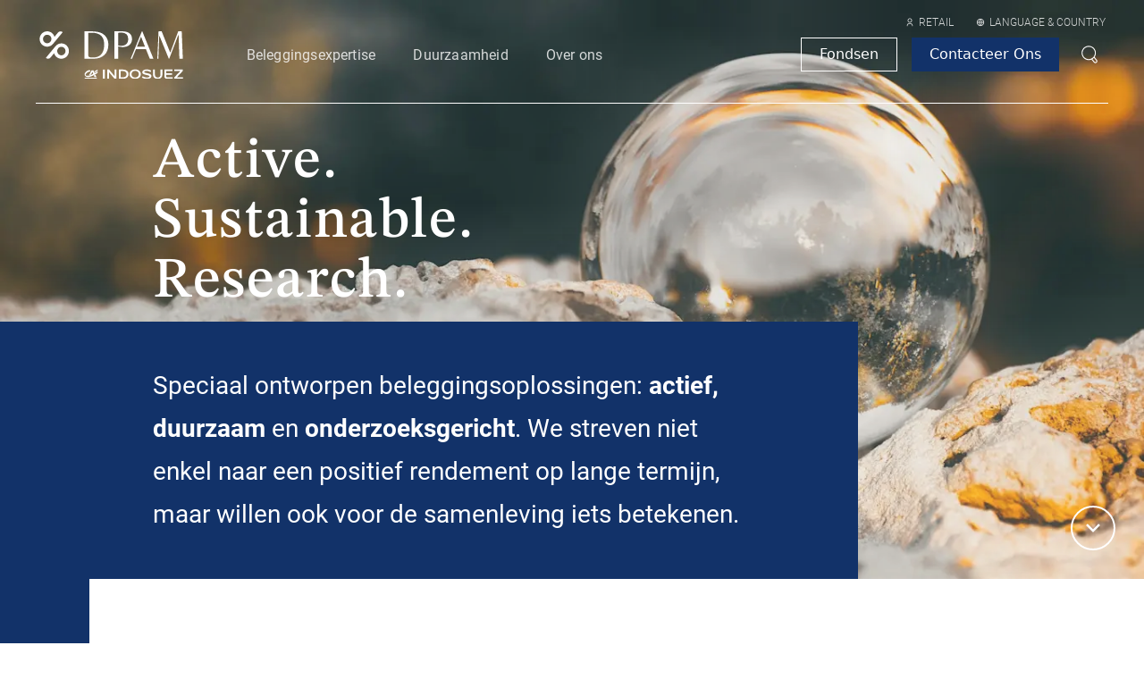

--- FILE ---
content_type: text/html
request_url: https://www.dpaminvestments.com/retail/be/nl/angle/angle-finding-alpha-valuation-and-quality-within-the-small-caps-universe
body_size: 53122
content:
<!DOCTYPE html><html><head><meta charSet="utf-8"/><meta http-equiv="x-ua-compatible" content="ie=edge"/><meta name="viewport" content="width=device-width, initial-scale=1, shrink-to-fit=no"/><meta name="generator" content="Gatsby 5.14.1"/><meta data-react-helmet="true" content="0; URL=&#x27;/retail/be/nl&#x27;" http-equiv="refresh"/><style data-href="/styles.402b3f96c02f0bae281b.css" data-identity="gatsby-global-css">.style-module--themeClearGreen--e0c0e{--theme-white:var(--color-white);--theme-darkGrey:var(--color-darkGrey);--theme-midGrey:var(--color-midGrey);--theme-lightGrey:var(--color-lightGrey);--theme-lightMidGrey:var(--color-lightMidGrey);--theme-primary:var(--color-primaryGreen)}.style-module--themeLightGreen--e3661{--theme-primary:var(--color-fundamentalGreen)}.style-module--themeDarkGreen--a8926{--theme-primary:var(--color-sustainableGreen)}.style-module--themeLightBlue--8d49c{--theme-primary:var(--color-multiBlue)}.style-module--themeDarkBlue--16a14{--theme-primary:var(--color-fixedBlue)}.style-module--themeDarkRed--698d0{--theme-primary:var(--color-quantitativeRed)}.style-module--themeMain--47842{--theme-primary:var(--color-main);--theme-primary-alt:var(--color-secondary)}.style-module--short-title--8d713{text-transform:none}.style-module--embedded-cta--b2307{margin-bottom:px2rem(10)}.style-module--wrapper--2fa04{padding:2.625rem 1.875rem}.style-module--styled-section--4eb50:before{max-height:8rem}.style-module--styled-section--4eb50 .style-module--section-header--dedb5{display:flex;gap:var(--spacer-75);margin-bottom:var(--spacer-150);width:100%}@media screen and (min-width:48rem){.style-module--styled-section--4eb50 .style-module--section-header--dedb5{margin-bottom:var(--spacer-300)}}@media screen and (min-width:64rem){.style-module--styled-section--4eb50 .style-module--section-header--dedb5{margin-bottom:var(--spacer-500)}}.style-module--styled-section--4eb50 .style-module--section-header--dedb5 .style-module--select-wrapper--b9a12{height:var(--spacer-300);width:100%}.style-module--styled-section--4eb50 .style-module--section-header--dedb5 .style-module--select-wrapper--b9a12 .style-module--select--6c9c8{height:var(--spacer-300)}@media screen and (min-width:64rem){.style-module--styled-section--4eb50 .style-module--section-header--dedb5 .style-module--select-wrapper--b9a12 .style-module--select--6c9c8{display:none}}.style-module--styled-section--4eb50 .style-module--section-header--dedb5 .style-module--switch-container--bee9a{margin-left:auto}.style-module--styled-section--4eb50 .style-module--section-header--dedb5 .style-module--categories-header--b4a8c{display:flex;justify-content:space-between}.style-module--styled-section--4eb50 .style-module--section-header--dedb5 .style-module--categories-header--b4a8c .style-module--categories--ee645{display:none;flex-grow:1;position:relative}@media screen and (min-width:64rem){.style-module--styled-section--4eb50 .style-module--section-header--dedb5 .style-module--categories-header--b4a8c .style-module--categories--ee645{display:block}}.style-module--styled-section--4eb50 .style-module--section-header--dedb5 .style-module--categories-header--b4a8c .style-module--categories--ee645 li,.style-module--styled-section--4eb50 .style-module--section-header--dedb5 .style-module--categories-header--b4a8c .style-module--categories--ee645 ul{display:flex;margin:0;padding:0}.style-module--styled-section--4eb50 .style-module--section-header--dedb5 .style-module--categories-header--b4a8c .style-module--categories--ee645 ul:after{background:#ccc;content:"";height:.0625rem;left:0;max-width:57.0625rem;position:absolute;top:calc(100% + var(--spacer-50));transition:.2s ease-in;width:100%;z-index:0}.style-module--styled-section--4eb50 .style-module--section-header--dedb5 .style-module--categories-header--b4a8c .style-module--categories--ee645 .style-module--list-item--03463{display:inline-block;font-size:0;position:relative}.style-module--styled-section--4eb50 .style-module--section-header--dedb5 .style-module--categories-header--b4a8c .style-module--categories--ee645 .style-module--list-item--03463.style-module--active-category--f1e37 button{font-weight:600}.style-module--styled-section--4eb50 .style-module--section-header--dedb5 .style-module--categories-header--b4a8c .style-module--categories--ee645 .style-module--list-item--03463.style-module--active-category--f1e37:after{left:0;width:var(--spacer-300)}.style-module--styled-section--4eb50 .style-module--section-header--dedb5 .style-module--categories-header--b4a8c .style-module--categories--ee645 .style-module--list-item--03463 button{color:inherit;display:inline-block;font-family:Roboto,sans-serif;font-size:1.1875rem;font-weight:300;margin-right:2rem;text-decoration:none}.style-module--styled-section--4eb50 .style-module--section-header--dedb5 .style-module--categories-header--b4a8c .style-module--categories--ee645 .style-module--list-item--03463 button:first-of-type{padding-left:0}.style-module--styled-section--4eb50 .style-module--section-header--dedb5 .style-module--categories-header--b4a8c .style-module--categories--ee645 .style-module--list-item--03463 button:first-of-type:focus:after,.style-module--styled-section--4eb50 .style-module--section-header--dedb5 .style-module--categories-header--b4a8c .style-module--categories--ee645 .style-module--list-item--03463 button:first-of-type:hover:after{left:0;width:var(--spacer-300)}.style-module--styled-section--4eb50 .style-module--section-header--dedb5 .style-module--categories-header--b4a8c .style-module--categories--ee645 .style-module--list-item--03463:after{background:var(--theme-primary);bottom:var(--n-spacer-50);content:"";height:var(--spacer-25);left:0;position:absolute;transition:.2s ease-in;width:0;z-index:1}.style-module--styled-section--4eb50 .style-module--section-header--dedb5 .style-module--categories-header--b4a8c .style-module--categories--ee645 .style-module--list-item--03463:first-of-type{padding-left:0}.style-module--styled-section--4eb50 .style-module--section-header--dedb5 .style-module--categories-header--b4a8c .style-module--categories--ee645 .style-module--list-item--03463:focus,.style-module--styled-section--4eb50 .style-module--section-header--dedb5 .style-module--categories-header--b4a8c .style-module--categories--ee645 .style-module--list-item--03463:hover{color:inherit;font-weight:500;letter-spacing:0}.style-module--styled-section--4eb50 .style-module--section-header--dedb5 .style-module--categories-header--b4a8c .style-module--categories--ee645 .style-module--list-item--03463:focus{box-shadow:none}.style-module--styled-section--4eb50 .style-module--section-header--dedb5 .style-module--categories-header--b4a8c .style-module--categories--ee645 .style-module--list-item--03463:before{content:attr(title);display:block;font-weight:700;height:0;overflow:hidden;visibility:hidden}.style-module--angle-grid--e23c2{display:grid;gap:var(--spacer-150);grid-template-columns:1fr;width:100%}@media screen and (min-width:48rem){.style-module--angle-grid--e23c2{gap:var(--spacer-300) var(--spacer-150);grid-template-columns:repeat(2,1fr)}}@media screen and (min-width:64rem){.style-module--angle-grid--e23c2{gap:var(--spacer-400) var(--spacer-150);grid-template-columns:repeat(3,1fr)}}.style-module--angle-grid--e23c2 .style-module--card-wrapper--6893c{display:flex}.style-module--angle-grid--e23c2 .style-module--card-wrapper--6893c .style-module--card--a5015{display:flex;height:100%}.style-module--angle-grid--e23c2.style-module--list-view--f0762{gap:var(--spacer-75);grid-template-columns:1fr}@media screen and (min-width:48rem){.style-module--angle-grid--e23c2.style-module--list-view--f0762{gap:var(--spacer-125)}}.style-module--load-more--78680{margin-top:var(--spacer-300);text-align:center}.style-module--time-and-date-wrapper--17d4f{border-bottom:1px solid var(--theme-primary-alt,var(--theme-primary));border-top:1px solid var(--theme-primary-alt,var(--theme-primary));margin:2.125rem 0;padding:.3125rem 0}.style-module--time-and-date-wrapper--17d4f .style-module--text-with-icon--c8e28{align-items:center;display:flex}.style-module--time-and-date-wrapper--17d4f .style-module--text-with-icon--c8e28>:first-child{margin-right:.3125rem}.style-module--share-list--28fab{display:flex;list-style:none;margin-bottom:3rem;padding-left:0}.style-module--share-list--28fab li:not(:last-child){margin-right:.375rem}.style-module--wrapper--aa08e{flex-grow:0;flex-shrink:0;margin:1rem 0;width:100%}@media only screen and (min-width:48rem){.style-module--wrapper--aa08e{margin:0 2rem 1rem;position:sticky;width:10rem;z-index:1}.style-module--wrapper--aa08e.style-module--backlink-present--8bee3{margin-top:-3.125rem}.style-module--wrapper--aa08e .style-module--share-list--28fab{flex-direction:column}.style-module--wrapper--aa08e .style-module--share-list--28fab li:not(:last-child){margin-bottom:.75rem;margin-right:0}.style-module--wrapper--aa08e.style-module--scrolled--e8ca5{height:var(--height);overflow:hidden;top:8.125rem}.style-module--wrapper--aa08e.style-module--scrolled--e8ca5>:not(.style-module--share-list--28fab){opacity:0}.style-module--wrapper--aa08e.style-module--scrolled--e8ca5 .style-module--share-list--28fab{position:absolute;top:0}}.style-module--caption--e42dc,.style-module--title--b88fb{color:var(--theme-darkGrey);font-size:1rem;font-weight:400;letter-spacing:.05rem;line-height:2.13;text-transform:uppercase}.style-module--title--b88fb{display:block;height:2.125rem;margin-bottom:.5625rem;margin-top:.5625rem}.style-module--image--3c4e6{height:100%;width:100%}.style-module--image-variation--54c7e img{height:23.3125rem!important;width:17.8125rem!important}.style-module--caption--e42dc{display:block;margin-bottom:.33125rem;margin-top:.33125rem}.style-module--alt-description--6625e{max-width:17.8125rem}.style-module--alt-description--6625e .style-module--title--b88fb{font-family:Roboto,sans-serif;font-size:1.125rem;font-weight:600;margin-bottom:0}.style-module--alt-description--6625e .style-module--caption--e42dc{font-family:Roboto,sans-serif;font-size:1rem;letter-spacing:0;line-height:1.8;text-transform:none}.style-module--figure--67199{margin:0;max-height:var(--max-height);max-width:var(--max-width)}.style-module--figure--67199 .style-module--image--3c4e6{max-width:100%}@media only screen and (min-width:48rem){.style-module--back-link--93dd8{flex:0 0 100%;padding-left:13.8rem}}.style-module--table--2907c{display:block;width:100%}.style-module--table--2907c tbody,.style-module--table--2907c td,.style-module--table--2907c th,.style-module--table--2907c thead,.style-module--table--2907c tr{display:block}.style-module--table--2907c tr>td:not(:last-child){padding-right:1.875rem}@media screen and (min-width:30.0625rem){.style-module--table--2907c tr{display:flex;justify-content:space-evenly}.style-module--table--2907c tr>*{flex:1 1}.style-module--table--2907c td{display:table-cell}}.style-module--embedded-cta--623af{margin-bottom:.75rem}p.style-module--first-section--11a64{font-size:1.5625rem!important;line-height:1.3!important}.style-module--hyperlink--d1812{color:var(--color-main);font-weight:700;text-decoration:underline}.style-module--card-container--80f87{height:28.75rem}@media only screen and (min-width:64rem){.style-module--card-container--80f87{row-gap:1.5rem}}.style-module--carousel-list--d2982{padding:0}.style-module--carousel-list--d2982 li{list-style-type:none}.style-module--section--132d4.style-module--ghost-section--48af3{bottom:0;left:0;opacity:0;position:absolute;visibility:hidden;width:100%}.style-module--theme-clear-green--1a027{--theme-white:var(--color-white);--theme-darkGrey:var(--color-darkGrey);--theme-midGrey:var(--color-midGrey);--theme-lightGrey:var(--color-lightGrey);--theme-lightMidGrey:var(--color-lightMidGrey);--theme-primary:var(--color-primaryGreen)}.style-module--theme-light-green--457e1{--theme-primary:var(--color-fundamentalGreen)}.style-module--theme-dark-green--b83a4{--theme-primary:var(--color-sustainableGreen)}.style-module--theme-light-blue--14adb{--theme-primary:var(--color-multiBlue)}.style-module--theme-dark-blue--e66cb{--theme-primary:var(--color-fixedBlue)}.style-module--theme-dark-red--469ed{--theme-primary:var(--color-quantitativeRed)}.style-module--theme-trusted-blue--79d56{--theme-primary:var(--color-trustedBlue)}@media only screen and (max-width:48rem){.style-module--contains-sub-asset-cards--90e18 .row{margin-left:var(--n-spacer-200);margin-right:var(--n-spacer-200)}.style-module--contains-sub-asset-cards--90e18 .row .col{margin-top:0;padding-left:0;padding-right:0}}.style-module--form--77734{color:var(--theme-midGrey);text-align:left}.style-module--form--77734 .style-module--label--04a41{color:var(--color-main)}.style-module--form--77734 input[type=checkbox]{align-self:center;margin-right:0}.style-module--checkbox-wrapper--36ea7{display:flex}.style-module--checkbox--30f37{margin:0 .9375rem 1.5625rem 0}.style-module--checkbox_label--2e237{font-family:Roboto,sans-serif}.style-module--error-message--4ea06{color:#dc3545;display:inline-block}.style-module--success-message--4fd3d{text-align:center}.style-module--success-message--4fd3d .style-module--title--f2926{color:var(--theme-primary);font-family:Roboto,sans-serif;font-size:2rem;font-weight:600;letter-spacing:.2rem;line-height:1.1;margin-top:1.2rem;text-transform:uppercase}.style-module--success-message--4fd3d .style-module--message--30c43{font-size:1.2rem}@media only screen and (min-width:48rem){.style-module--success-message--4fd3d{margin-top:13.75rem}}@media only screen and (min-width:80rem){.style-module--form--77734{padding:0 2.5rem}}.style-module--graph-wrapper--70b19{padding:4rem 0;position:relative}.style-module--country-selection--4f8df{align-items:flex-start;display:flex;gap:1rem;left:0;min-width:20rem;position:absolute;top:0;width:100%;z-index:99}@media screen and (min-width:48rem){.style-module--country-selection--4f8df{max-width:75%}}.style-module--select--b0fbe{flex:1 1;overflow:hidden}@media screen and (min-width:48rem){.style-module--select--b0fbe{max-width:20rem}}.style-module--filter-helptext--6718b{color:var(--color-main);margin-top:.4rem}.style-module--graph-legend--7a3b0{display:flex;gap:1rem;justify-content:center}.style-module--graph-legend--7a3b0 .style-module--legend-item--53539{align-items:center;border-radius:1rem;color:#123269;cursor:pointer;display:flex;font-size:.825rem;font-weight:500;gap:.25rem;overflow:hidden;padding:.25rem .5rem .25rem .25rem;position:relative}.style-module--graph-legend--7a3b0 .style-module--active-legend-item--7508f{color:#fff;padding-right:2rem}.style-module--graph-legend--7a3b0 .style-module--flag-container--063b5{position:relative;width:1.75rem;z-index:1}.style-module--graph-legend--7a3b0 .style-module--flag-container--063b5 svg{width:1rem}.style-module--graph-legend--7a3b0 .style-module--name--b9a64{font-weight:700;position:relative;z-index:1}.style-module--graph-legend--7a3b0 .style-module--legend-background--3e548{bottom:0;left:0;opacity:.5;position:absolute;right:0;top:0;z-index:0}.style-module--graph-legend--7a3b0 .style-module--active--df6ad{color:#fff;opacity:1}.style-module--graph-legend--7a3b0 .style-module--inactive--a2cee{opacity:.25}.style-module--graph-legend--7a3b0 .style-module--icon-wrapper--46ae2{align-items:center;background-color:#fff;border-radius:100%;display:flex;height:1rem;justify-content:center;margin-left:1rem;position:absolute;right:.5rem;top:.5rem;width:1rem;z-index:3}.style-module--country-blocks--30f4f{background-color:var(--color-antiflash-white)}.style-module--container--b26d4{display:flex;flex-flow:column wrap;gap:1.25rem;margin:0 auto}@media screen and (min-width:48rem){.style-module--container--b26d4{flex-direction:row}}.style-module--left-column--3caf6{flex:1 1;overflow:hidden;width:100%}@media screen and (min-width:64rem){.style-module--left-column--3caf6{width:auto}}.style-module--right-column--8919b{display:none;flex:1 1}@media screen and (min-width:64rem){.style-module--right-column--8919b{display:block}}.style-module--filter-container--9a66a{display:flex;flex-direction:column;gap:1.25rem;width:100%}@media screen and (min-width:48rem){.style-module--filter-container--9a66a{flex-direction:row}}.style-module--filter-block--fe284{width:100%}@media screen and (min-width:48rem){.style-module--filter-block--fe284{width:25%}}.style-module--modal-container--99fe2{align-items:center;display:flex;flex-direction:column;gap:1.5rem;justify-content:center;padding:0 2rem 2rem}.style-module--modal-container--99fe2 .style-module--modal-title--8c9e0{font-size:1.125rem;font-weight:400;line-height:1.875rem;margin-bottom:0;text-align:center}.style-module--modal-container--99fe2 .style-module--action-container--65dcc{display:flex;gap:1.5rem;width:100%}.style-module--graph-container--b7da0{display:flex;flex-direction:column;gap:1.25rem;padding:1.5rem 0;width:100%}.style-module--graph-typography--77699{margin-bottom:1.5rem}.style-module--sticky-container--7f3a6{display:flex;flex-direction:column;height:100vh;position:sticky;top:0}.style-module--header-container--891f7{align-items:center;color:#5c7096;display:flex;font-size:.875rem;font-weight:400;justify-content:space-between;line-height:1.25rem;padding:.75rem;position:relative}@media screen and (min-width:48rem){.style-module--header-container--891f7{font-size:1rem;gap:1rem;line-height:1.4375rem;margin-right:1.5rem;padding:.75rem}}.style-module--ranking--75f7f{display:flex;width:2.5rem}@media screen and (min-width:48rem){.style-module--ranking--75f7f{justify-content:center;margin-left:auto}}.style-module--move--04f7a{margin-right:3.75rem}@media screen and (min-width:48rem){.style-module--move--04f7a{margin-right:0}}.style-module--move-and-score--1211c span{min-width:2.5rem;text-align:right}@media screen and (min-width:48rem){.style-module--move-and-score--1211c{align-items:center;display:flex;gap:1rem;justify-content:flex-end}.style-module--move-and-score--1211c span{margin-left:1.5rem}}.style-module--country-detail-block-wrapper--2cc66{flex-grow:1;overflow-y:auto}.style-module--divider--80638{background-color:var(--color-antiflash-white);height:.1875rem;margin:1.5rem 0 0;width:100%}.style-module--cookie-policy--fe4a8{margin:2rem 0}.style-module--filter-section--28980{padding-bottom:2.6875rem}.style-module--filter-section--28980>*{max-width:57.1875rem}@media only screen and (min-width:48rem){.style-module--filter-section--28980{padding-bottom:4.625rem}}.style-module--document-list--ac398{padding-top:0}.style-module--document-list--ac398>*{max-width:57.1875rem}.style-module--document-list--ac398 .style-module--title--c7bb3{font-family:Roboto,sans-serif;font-size:1.5rem;font-weight:600;letter-spacing:.05rem;line-height:1.33;margin-bottom:1.25rem;text-transform:uppercase}.style-module--document-list--ac398 li,.style-module--document-list--ac398 ul{padding:0}.style-module--document-list--ac398 li{align-items:center;border-bottom:1px solid var(--theme-lightMidGrey);color:var(--theme-midGrey);display:flex;flex-wrap:wrap;font-size:.875rem;list-style:none;padding:1.8rem 0}@media screen and (min-width:48rem){.style-module--document-list--ac398 li{flex-wrap:nowrap;font-size:1.125rem;padding:.8rem 0}}.style-module--document-list--ac398 li:first-child{border-top:1px solid var(--theme-lightMidGrey)}.style-module--document-list--ac398 .style-module--header--a5bb2{align-items:center;display:flex}.style-module--document-list--ac398 .style-module--icon--846a8{align-items:center;background:var(--theme-lightGrey);border-radius:50%;color:var(--theme-primary);display:flex;font-size:1.5rem;height:2.5rem;justify-content:center;margin-right:1rem;width:2.5rem}.style-module--document-list--ac398 .style-module--actions--568af{display:flex;margin-left:3.5rem;margin-top:.75rem;width:100%}@media screen and (min-width:48rem){.style-module--document-list--ac398 .style-module--actions--568af{justify-content:flex-end;margin-left:auto;margin-top:0;width:auto}}.style-module--document-list--ac398 .style-module--actions--568af a{border:1px solid var(--theme-primary);color:var(--theme-darkGrey);line-height:1;min-width:6.25rem;padding:.75rem;text-align:center;transition:all .2s ease}@media screen and (min-width:48rem){.style-module--document-list--ac398 .style-module--actions--568af a{font-size:1rem;padding:.4rem 2.4rem}}.style-module--document-list--ac398 .style-module--actions--568af a:first-child{margin-right:.8125rem}.style-module--document-list--ac398 .style-module--actions--568af a:hover{background-color:var(--theme-primary);color:var(--theme-white)}@media screen and (min-width:48rem){.style-module--document-list--ac398{padding-bottom:4.375rem}}.style-module--embedded-icon--33a3e.style-module--inline--a3e24{display:inline-block;height:100%;vertical-align:baseline}.style-module--image--be7d3{margin-bottom:.75rem;margin-left:-1.875rem;margin-right:-1.875rem;padding:0;position:relative}.style-module--image--be7d3 figcaption{padding:0 1.875rem;width:100%}.style-module--image--be7d3 *{height:100%;max-height:28.125rem;width:100%}@media only screen and (min-width:48rem){.style-module--image--be7d3{margin-bottom:2.5625rem;margin-left:auto;margin-right:auto;max-width:100%;transform:translateX(0);width:100%}.style-module--image--be7d3 figcaption{margin:0;padding:0}}.style-module--heading--9d5aa{align-items:center;display:flex;font-weight:400;gap:var(--spacer-50)}.style-module--card-wrapper--d9291{display:flex;flex-direction:column;gap:var(--spacer-175)}@media screen and (min-width:48rem){.style-module--card-wrapper--d9291{gap:var(--spacer-200)}}.style-module--card-wrapper--d9291 .style-module--content--8848c{display:flex;flex-direction:column;gap:var(--spacer-75)}@media screen and (min-width:48rem){.style-module--card-wrapper--d9291 .style-module--content--8848c{gap:var(--spacer-150)}}.style-module--hero-container--588e1{position:relative}.style-module--hero-container--588e1 .style-module--hero--df5d3 .style-module--hero-content--3d0d7{padding-top:5.375rem}@media only screen and (min-width:62rem){.style-module--hero-container--588e1 .style-module--hero--df5d3 .style-module--hero-content--3d0d7{padding-top:6.875rem}}.style-module--hero-container--588e1 .style-module--hero--df5d3 .style-module--inherit-color--f7ca5{color:inherit}.style-module--hero-container--588e1 .style-module--scroll-button--a1770{display:none}@media screen and (min-width:64rem){.style-module--hero-container--588e1 .style-module--scroll-button--a1770{bottom:var(--spacer-200);display:flex;position:absolute;right:var(--spacer-200);transform:rotate(90deg);z-index:1}}.style-module--cta-overlay--56a8f .style-module--cta-overlay-r-t-heading--9c72a:first-of-type{margin-top:0}.style-module--label--bba30{margin-bottom:.75rem;margin-top:2rem}.style-module--select--5d140 .style-module--option--c3844{text-transform:capitalize}.style-module--select--5d140{margin-bottom:0}.style-module--caption--0cb69{margin-top:var(--spacer-200);max-height:5rem;overflow-y:scroll}.style-module--label-w-icon--2e35e{align-items:center;display:flex;flex-wrap:nowrap;margin-bottom:1.25rem}.style-module--label-w-icon--2e35e .style-module--text--71075{letter-spacing:.05rem}.style-module--label-w-icon--2e35e .style-module--icon--02061{margin-right:.375rem}.google-map{height:100%;width:100%}.google-map .gm-style .gm-style-iw-c{align-items:center;background:var(--theme-primary);border-radius:0;box-shadow:none;color:var(--theme-white);display:flex;font-size:1rem;height:14.9375rem;justify-content:center;position:absolute;top:0;width:28rem}.google-map .gm-style .gm-style-iw-c:after,.google-map .gm-style-iw-t:after{display:none}.google-map .gm-style .gm-style-iw-d{overflow:auto!important;padding-bottom:.8rem;padding-right:.8rem}.google-map .gm-ui-hover-effect{display:none!important}.google-map .content{padding:1.25rem;text-align:left}.google-map .content a{color:var(--theme-white)}.google-map .content svg{margin-right:.625rem}.google-map .content .office-name{font-size:1.5625rem;font-weight:300;margin-bottom:1.25rem;text-transform:uppercase}.google-map .content .office-label{font-family:Roboto,sans-serif;font-weight:100;padding-left:.3125rem}.style-module--wrapper--16136{height:52.5rem;width:100%}@media screen and (min-width:48rem){.style-module--wrapper--16136{height:100%}}.style-module--label--7af1c{margin-bottom:.75rem;margin-top:2rem}.style-module--select--722ae{margin-bottom:0}.style-module--select--722ae .style-module--option--fbdc6{text-transform:capitalize}.style-module--caption--e1693{margin-top:var(--spacer-200);max-height:5rem;overflow-y:scroll}@media only screen and (max-width:48rem){.style-module--media-grid-section--e2103{display:none!important}}.style-module--media-grid-section--e2103>*{height:100%}@media only screen and (min-width:48rem){.style-module--carousel--c17f3{display:none}}.style-module--image-wrapper--e931c{height:100%;object-fit:cover;width:100%}.style-module--image-wrapper--e931c>.gatsby-image-wrapper{height:100%!important}.style-module--image-wrapper--e931c>.gatsby-image-wrapper>*{padding-top:100%!important}@media only screen and (max-width:48rem){.style-module--image-wrapper--e931c{height:16.5rem!important}}@media only screen and (min-width:48rem){.style-module--image-wrapper--e931c{height:100%!important}}.style-module--navigation--58ca3{position:fixed;transform:translateY(0);transition:transform .3s ease-out;width:100%;will-change:transform;z-index:1000}.style-module--navigation--58ca3.style-module--search-open-scrolled--b1178{transform:translateY(3.5625rem)}@media only screen and (min-width:64rem){.style-module--navigation--58ca3.style-module--search-open-scrolled--b1178{transform:translateY(6.75rem)}}body.modal-open.scrollbar-normal .style-module--navigation--58ca3[data-scrollbar-size="1"]{width:calc(100% - .0625rem)}body.modal-open.scrollbar-normal .style-module--navigation--58ca3[data-scrollbar-size="2"]{width:calc(100% - .125rem)}body.modal-open.scrollbar-normal .style-module--navigation--58ca3[data-scrollbar-size="3"]{width:calc(100% - .1875rem)}body.modal-open.scrollbar-normal .style-module--navigation--58ca3[data-scrollbar-size="4"]{width:calc(100% - .25rem)}body.modal-open.scrollbar-normal .style-module--navigation--58ca3[data-scrollbar-size="5"]{width:calc(100% - .3125rem)}body.modal-open.scrollbar-normal .style-module--navigation--58ca3[data-scrollbar-size="6"]{width:calc(100% - .375rem)}body.modal-open.scrollbar-normal .style-module--navigation--58ca3[data-scrollbar-size="7"]{width:calc(100% - .4375rem)}body.modal-open.scrollbar-normal .style-module--navigation--58ca3[data-scrollbar-size="8"]{width:calc(100% - .5rem)}body.modal-open.scrollbar-normal .style-module--navigation--58ca3[data-scrollbar-size="9"]{width:calc(100% - .5625rem)}body.modal-open.scrollbar-normal .style-module--navigation--58ca3[data-scrollbar-size="10"]{width:calc(100% - .625rem)}body.modal-open.scrollbar-normal .style-module--navigation--58ca3[data-scrollbar-size="11"]{width:calc(100% - .6875rem)}body.modal-open.scrollbar-normal .style-module--navigation--58ca3[data-scrollbar-size="12"]{width:calc(100% - .75rem)}body.modal-open.scrollbar-normal .style-module--navigation--58ca3[data-scrollbar-size="13"]{width:calc(100% - .8125rem)}body.modal-open.scrollbar-normal .style-module--navigation--58ca3[data-scrollbar-size="14"]{width:calc(100% - .875rem)}body.modal-open.scrollbar-normal .style-module--navigation--58ca3[data-scrollbar-size="15"]{width:calc(100% - .9375rem)}body.modal-open.scrollbar-normal .style-module--navigation--58ca3[data-scrollbar-size="16"]{width:calc(100% - 1rem)}body.modal-open.scrollbar-normal .style-module--navigation--58ca3[data-scrollbar-size="17"]{width:calc(100% - 1.0625rem)}.style-module--switchInvestorBtn--88e4d{display:block;max-width:100%;width:fit-content}.style-module--listingBtn--cc44c{border:none!important;padding:0!important}.style-module--listingBtn--cc44c,.style-module--listingBtn--cc44c:hover{background-color:transparent!important;color:var(--color-main)!important}.style-module--listingBtn--cc44c:hover{text-decoration:underline}@media only screen and (min-width:48rem){.style-module--listingBtn--cc44c{background-color:transparent!important;border:1px solid var(--color-main)!important;padding:.75rem 1.5rem!important}.style-module--listingBtn--cc44c:hover{background-color:var(--color-main)!important;color:var(--theme-white)!important;text-decoration:none}}.style-module--wrapper--e8930{padding:2.625rem 1.875rem}.style-module--categories--9e0ff{align-items:flex-end;display:flex;justify-content:space-between;margin-bottom:2rem;padding-bottom:2rem;position:relative}.style-module--categories--9e0ff li,.style-module--categories--9e0ff ul{margin:0;padding:0}.style-module--categories--9e0ff ul:after{background:#ccc;bottom:1.375rem;content:"";height:.0625rem;left:0;position:absolute;transition:.2s ease-in;width:100%;z-index:0}.style-module--categories--9e0ff li{display:inline-block;font-size:0;position:relative}.style-module--categories--9e0ff li:after{background:var(--theme-primary);bottom:-.625rem;content:"";height:.25rem;left:0;position:absolute;transition:.2s ease-in;width:0;z-index:1}.style-module--categories--9e0ff li:focus:after,.style-module--categories--9e0ff li:hover:after{left:0;width:3.125rem}.style-module--categories--9e0ff .style-module--search-and-cta--554d9{display:flex;flex-direction:column;gap:1.25rem;margin-top:.9375rem;width:100%}.style-module--categories--9e0ff .style-module--search-and-cta--554d9 .style-module--cta-wrapper--b53a0{flex-shrink:0;width:100%}.style-module--categories--9e0ff .style-module--search-and-cta--554d9 .style-module--cta-wrapper--b53a0 .style-module--cta--0538c{justify-content:center;margin-right:0;width:100%}@media screen and (min-width:48rem){.style-module--categories--9e0ff .style-module--search-and-cta--554d9{display:inline-flex;flex-direction:row;justify-content:flex-end}.style-module--categories--9e0ff .style-module--search-and-cta--554d9 .style-module--cta-wrapper--b53a0{margin-left:auto;margin-right:0;width:auto}}@media screen and (min-width:75rem){.style-module--categories--9e0ff .style-module--search-and-cta--554d9{margin:0;width:auto}.style-module--categories--9e0ff .style-module--search-and-cta--554d9 .style-module--search-wrapper--dc9bf{height:auto}.style-module--categories--9e0ff .style-module--search-and-cta--554d9 .style-module--cta-wrapper--b53a0{margin:0}.style-module--categories--9e0ff .style-module--search-and-cta--554d9 .style-module--cta-wrapper--b53a0 .style-module--cta--0538c{justify-content:flex-start;width:auto}}.style-module--categories--9e0ff .style-module--search-wrapper--dc9bf{align-items:center;background-color:var(--theme-lightGrey);border-bottom:1px solid var(--theme-primary);display:flex;padding:0 1.25rem 0 1rem;position:relative;width:100%}.style-module--categories--9e0ff .style-module--search-wrapper--dc9bf .style-module--search-icon--5ee43{flex-shrink:0}.style-module--categories--9e0ff .style-module--search-wrapper--dc9bf .style-module--search-input--82e3f{background-color:transparent;border-bottom:none}.style-module--categories--9e0ff .style-module--search-wrapper--dc9bf .style-module--search-input--82e3f:focus{border:none;outline:0}.style-module--categories--9e0ff .style-module--search-wrapper--dc9bf .style-module--search-input--82e3f::placeholder{color:var(--theme-midGrey);opacity:.5}.style-module--categories--9e0ff .style-module--search-wrapper--dc9bf .style-module--search-input--82e3f[type=search]{border-radius:0}.style-module--categories--9e0ff .style-module--search-wrapper--dc9bf .style-module--reset-button--200ac{background-color:transparent;border:none;border-radius:0;margin:0;position:absolute;right:0;top:50%;transform:translateY(-50%)}.style-module--categories--9e0ff .style-module--search-wrapper--dc9bf .style-module--reset-button--200ac svg{fill:var(--theme-darkGrey)}.style-module--categories--9e0ff .style-module--search-wrapper--dc9bf .style-module--reset-button--200ac:hover svg{fill:var(--theme-primary)}.style-module--categories--9e0ff .style-module--search-wrapper--dc9bf input[type=search]::-webkit-search-cancel-button,.style-module--categories--9e0ff .style-module--search-wrapper--dc9bf input[type=search]::-webkit-search-decoration,.style-module--categories--9e0ff .style-module--search-wrapper--dc9bf input[type=search]::-webkit-search-results-button,.style-module--categories--9e0ff .style-module--search-wrapper--dc9bf input[type=search]::-webkit-search-results-decoration{display:none}.style-module--categories--9e0ff button{color:inherit;display:inline-block;font-size:1.2rem;font-weight:300;margin-right:2rem;text-decoration:none}.style-module--categories--9e0ff button:first-of-type{padding-left:0}.style-module--categories--9e0ff button:focus,.style-module--categories--9e0ff button:hover{color:inherit;font-weight:500;letter-spacing:0}.style-module--categories--9e0ff button:focus{box-shadow:none}.style-module--categories--9e0ff button:before{content:attr(title);display:block;font-weight:700;height:0;overflow:hidden;visibility:hidden}.style-module--categories--9e0ff .style-module--active-category--4c302 button{font-weight:600}.style-module--categories--9e0ff .style-module--active-category--4c302:after{left:0;width:3.125rem}.style-module--news-card--2fd05{margin:0}.style-module--load-more--ea8c7{margin-top:1rem;text-align:center}@media only screen and (min-width:75rem){.style-module--categories--9e0ff .style-module--search-wrapper--dc9bf{margin:0;width:auto}}.style-module--fade-block--d488d{height:0;margin-bottom:var(--spacer-200);opacity:0;overflow:visible;transition:all .2s ease-in}.style-module--fade-block--d488d label{margin-bottom:var(--spacer-75);margin-top:0}.style-module--fade-block--d488d .style-module--select-label--fcb44{line-height:var(--spacer-125)}.style-module--fade-block--d488d.style-module--auto-height--59e8f{height:auto}.style-module--fade-block--d488d.style-module--first-block--5386a{margin-top:var(--spacer-250)}.style-module--fade-block--d488d.style-module--last-block--1e7b5{display:flex;flex-direction:column;height:0;margin-bottom:0;margin-top:var(--spacer-250)}.style-module--fade-block--d488d.style-module--last-block--1e7b5 .style-module--caption--7e604{max-height:5rem;overflow-y:scroll}.style-module--fade-block--d488d.style-module--last-block--1e7b5.style-module--visible--9a87a{height:auto}.style-module--fade-block--d488d:not(.style-module--visible--9a87a) *{cursor:default}.style-module--fade-block--d488d.style-module--visible--9a87a{height:auto;opacity:1}.style-module--fade-block--d488d.style-module--visible--9a87a .style-module--option--4408e{text-transform:capitalize}.style-module--fade-block--d488d .style-module--select--00365{margin-bottom:0}.style-module--progress--eb414{display:none;flex-wrap:nowrap;height:0;justify-content:flex-start;margin-top:var(--spacer-200);opacity:0;transition:all .2s ease-in}@media only screen and (min-width:30.0625rem){.style-module--progress--eb414{display:flex}}@media only screen and (min-width:48rem){.style-module--fade-block--d488d.style-module--first-block--5386a{margin-top:var(--spacer-400)}.style-module--fade-block--d488d.style-module--last-block--1e7b5{margin-top:0}.style-module--fade-block--d488d.style-module--last-block--1e7b5 .style-module--caption--7e604{margin-bottom:var(--spacer-200)}.style-module--progress--eb414{height:auto;margin:var(--spacer-250) 0;opacity:1}.style-module--progress--eb414 .style-module--progress-bar--509e2{align-items:center;border-top:4px solid #e6e6e6;display:flex;justify-content:center;padding-top:var(--spacer-50);width:var(--spacer-250)}.style-module--progress--eb414 .style-module--progress-bar--509e2.style-module--activated--a9110{border-color:var(--color-main)}.style-module--progress--eb414 .style-module--progress-bar--509e2:not(:first-child){margin-left:var(--spacer-100)}.style-module--progress--eb414 .style-module--progress-bar--509e2 .style-module--border--dad74{align-items:center;border:1px solid var(--color-main);border-radius:50%;display:flex;height:var(--spacer-125);width:var(--spacer-125)}.style-module--progress--eb414 .style-module--progress-bar--509e2 .style-module--number--31da5{font-size:.875rem;font-weight:300;line-height:1.2;padding:0 .3rem}}.style-module--nav--6f0e4{display:flex;justify-content:space-between;margin:var(--spacer-200) 0;position:relative}.style-module--nav--6f0e4:after{background-color:var(--theme-lightGrey);content:"";height:.125rem;left:0;position:absolute;top:var(--spacer-75);width:100%;z-index:1}.style-module--nav--6f0e4 .style-module--dot--057d1{all:unset;align-items:center;background-color:var(--theme-lightGrey);border-radius:100%;color:var(--theme-white);cursor:pointer;height:var(--spacer-150);justify-content:center;text-align:center;width:var(--spacer-150);z-index:2}.style-module--nav--6f0e4 .style-module--dot--057d1.style-module--enabled--ad1f1{background-color:var(--theme-midGrey)}.style-module--nav--6f0e4 .style-module--dot--057d1.style-module--active--51085{background-color:var(--theme-primary)}.style-module--nav--6f0e4 .style-module--dot--057d1:disabled{cursor:no-drop}.style-module--fade-block--3039f{opacity:1;overflow:visible;transition:all .2s ease-in}.style-module--fade-block--3039f label{margin-bottom:var(--spacer-75);margin-top:0}.style-module--fade-block--3039f .style-module--select-label--d4ea5{line-height:var(--spacer-125)}.style-module--fade-block--3039f .style-module--option--5b498{text-transform:capitalize}.style-module--fade-block--3039f .style-module--select--40cc2{margin-bottom:0}.style-module--fade-block--3039f .style-module--caption--04378{margin-bottom:var(--spacer-100);max-height:var(--spacer-500);overflow-y:scroll}@media screen and (min-width:48rem){.style-module--mobile-only--6ee52{display:none}}@media screen and (max-width:48rem){.style-module--desktop-only--8fe10{display:none}}.style-module--wrapper--6223a~.style-module--wrapper--6223a{padding-top:0}@media only screen and (max-width:48rem){.style-module--wrapper--6223a~.style-module--wrapper--6223a.style-module--no-x-padding-mobile--cfd54 .style-module--description--3c3e1:first-child:not(a):not(div),.style-module--wrapper--6223a~.style-module--wrapper--6223a.style-module--no-x-padding-mobile--cfd54 .style-module--title--f2f8f,.style-module--wrapper--6223a~.style-module--wrapper--6223a.style-module--no-x-padding-mobile--cfd54 .style-module--title-with-description--b4d55{padding-top:2.625rem}}:not(:empty)~.style-module--top-margin--35ed7{margin-top:1.875rem}:empty~.style-module--top-margin--35ed7{margin-top:0}.style-module--embedded-cta--3f7dc{margin-bottom:1.1875rem}@media only screen and (max-width:48rem){.style-module--no-padding-mobile--6d3e3{padding:0}.style-module--no-x-padding-mobile--cfd54{padding-bottom:0;padding-left:0;padding-right:0}.style-module--no-x-padding-mobile--cfd54 .style-module--description--3c3e1{margin-left:1.875rem;margin-right:1.875rem}.style-module--no-x-padding-mobile--cfd54 .style-module--title--f2f8f{font-size:2.25rem;line-height:1.44;margin:0 1.875rem}.style-module--no-x-padding-mobile--cfd54 .style-module--title-with-description--b4d55{font-size:2.25rem;line-height:1.44}}@media only screen and (min-width:48rem){.style-module--top-margin--35ed7{margin-top:3.9375rem}}.style-module--wrapper--65f00{flex:0 0 100%;margin:1rem 0}.style-module--wrapper--65f00 ul{list-style:none;padding:0;position:relative}.style-module--wrapper--65f00 ul:after{background:#e9e9e9;content:"";height:calc(100% - 1rem);left:-1.25rem;position:absolute;top:0;width:.0625rem}.style-module--wrapper--65f00 ul li{padding-bottom:1rem;position:relative;text-transform:lowercase}.style-module--wrapper--65f00 ul li:first-letter{text-transform:uppercase}.style-module--wrapper--65f00 ul li a{color:var(--theme-darkGrey);cursor:pointer;opacity:.6}.style-module--wrapper--65f00 ul li a.style-module--current--b41e0{opacity:1}.style-module--wrapper--65f00 ul li a.style-module--current--b41e0:after{background:var(--theme-primary);content:"";height:calc(100% - .3125rem);left:-1.3125rem;position:absolute;top:-.25rem;width:.1875rem;z-index:5}.style-module--wrapper--65f00 ul li a:hover{color:var(--theme-darkGrey);opacity:1}.style-module--select--8506c{padding-bottom:1.25rem}@media only screen and (min-width:48rem){.style-module--wrapper--65f00{background-color:hsla(0,0%,100%,.9);border-radius:4px;box-sizing:content-box;flex-basis:15rem;margin:-1rem 0 0;padding:1rem 2rem 1rem 1rem;position:sticky;top:8.125rem;z-index:1}}.style-module--link--fa93e{width:100%}.style-module--padding--3e1cb{padding:2.625rem 1.875rem}@media only screen and (min-width:48rem){.style-module--padding--3e1cb{padding:5.6875rem 1.875rem}}.style-module--content-block--e77e2{height:100%}.style-module--content-block--e77e2>:last-child,.style-module--table--0de11 tr:last-child,.style-module--table--0de11 tr:last-child .style-module--contact-point--dc1e0{margin-bottom:0}.style-module--embedded-cta--79ecd{margin-bottom:.625rem}.style-module--sustainability-card--81523{display:flex;flex-direction:column}.style-module--sustainability-card--81523 .style-module--title--d3df7{font-weight:100}.style-module--sustainability-card--81523 .style-module--title--d3df7 b{font-weight:800}.style-module--sustainability-card--81523 .style-module--image--aca2e{align-items:flex-end;display:flex;height:4.0625rem;justify-content:center;margin-bottom:.625rem;width:fit-content}.style-module--sustainability-card--81523 .style-module--image--aca2e *{height:4.0625rem;max-width:fit-content;width:auto}.style-module--sustainability-card--81523 .style-module--small--a258c,.style-module--sustainability-card--81523 .style-module--small--a258c *{height:2.8125rem}.style-module--sustainability-card--81523 .style-module--large--390b5,.style-module--sustainability-card--81523 .style-module--large--390b5 *{height:5.3125rem}.style-module--sustainability-card--81523 .style-module--content--de6e1{flex:1 1;height:100%;overflow:hidden;padding-bottom:1.25rem}.style-module--sustainability-card--81523 .style-module--cta--90f45{margin-bottom:1.125rem}.style-module--sustainability-card--81523 .style-module--divider--13a2d{border-color:var(--color-main);opacity:1}.style-module--sustainability-card--81523 .style-module--divider--13a2d.style-module--first-divider--d76ca{margin:1.125rem 0 .9375rem}.style-module--sustainability-card--81523 .style-module--divider--13a2d.style-module--last-divider--ec5a2{margin:auto 0 0}.style-module--sustainability-card--81523 .style-module--embedded-cta--bb4b8{border-bottom:none}@media only screen and (min-width:64rem){.style-module--sustainability-card--81523 .style-module--image--aca2e{margin-bottom:1.25rem}.style-module--sustainability-card--81523 .style-module--cta--90f45{margin-bottom:1.125rem}.style-module--sustainability-card--81523 .style-module--divider--13a2d.style-module--first-divider--d76ca{margin:2.375rem 0 1.375rem}.style-module--sustainability-card--81523 .style-module--divider--13a2d.style-module--last-divider--ec5a2{opacity:0}.style-module--sustainability-card--81523 .style-module--divider--13a2d.style-module--last-divider--ec5a2.style-module--visible--6a762{opacity:1}}.style-module--sustainability-card--81523.style-module--main--7165b{color:var(--color-main)}.style-module--sustainability-card--81523.style-module--align-center--d5862 .style-module--image--aca2e{margin-left:auto;margin-right:auto}.style-module--sustainability-card--81523.style-module--align-right--661a6 .style-module--image--aca2e{margin-left:auto;margin-right:0}.style-module--section--604e4{padding-bottom:2.1875rem;padding-top:2.1875rem}@media only screen and (min-width:48rem){.style-module--section--604e4{padding-bottom:2.5rem;padding-top:2.5rem}}.style-module--section--604e4+section,section+.style-module--section--604e4{padding-top:0}.style-module--switch-wrapper--d7948{align-items:center;background:var(--theme-lightGrey);border:1px solid hsla(0,0%,80%,.5);display:flex;justify-content:space-between;padding:.625rem .4375rem .625rem 1.5rem}.style-module--switch-wrapper--d7948 .style-module--text--2f73a strong{font-weight:600;text-transform:capitalize}.style-module--switch-wrapper--d7948 .style-module--text-button--b1149{background-color:transparent;border:none;display:inline;outline:0;padding:0 0 0 1ch}.style-module--switch-wrapper--d7948 .style-module--text-button--b1149>span{text-decoration:underline}.style-module--switch-wrapper--d7948 .style-module--closer--b0ce8{background-color:transparent;border-color:transparent;border-radius:0;color:var(--theme-darkGrey);line-height:1;padding:.25rem}.style-module--switch-wrapper--d7948 .style-module--closer--b0ce8:hover{background-color:transparent;border-color:transparent}.style-module--switch-wrapper--d7948 .style-module--closer--b0ce8:hover svg{fill:var(--theme-primary)}.style-module--tabs--621af{line-height:1.5!important}@media only screen and (min-width:64rem){.style-module--tabs--621af{font-size:1.5625rem!important}}.style-module--themeClearGreen--8aa13{--theme-white:var(--color-white);--theme-darkGrey:var(--color-darkGrey);--theme-midGrey:var(--color-midGrey);--theme-lightGrey:var(--color-lightGrey);--theme-lightMidGrey:var(--color-lightMidGrey);--theme-primary:var(--color-primaryGreen)}.style-module--themeLightGreen--686e6{--theme-primary:var(--color-fundamentalGreen)}.style-module--themeDarkGreen--016d3{--theme-primary:var(--color-sustainableGreen)}.style-module--themeLightBlue--c2683{--theme-primary:var(--color-multiBlue)}.style-module--themeDarkBlue--535a3{--theme-primary:var(--color-fixedBlue)}.style-module--themeDarkRed--2af63{--theme-primary:var(--color-quantitativeRed)}.style-module--themeMain--a3580{--theme-primary:var(--color-main);--theme-primary-alt:var(--color-secondary)}.style-module--video-in-column--f1e3e{height:auto!important}.style-module--error--5c995{color:#dc3545;display:inline-block;width:100%}.style-module--input-wrapper--c447b{align-items:center;display:flex}.style-module--container--00500,.style-module--container--83411{display:flex;flex-direction:column;gap:1rem}@media screen and (min-width:48rem){.style-module--container--00500{flex-direction:row;gap:3rem}.style-module--container--00500>*{flex:1 1}}.style-module--error--9d793{color:#dc3545;display:inline-block;width:100%}.style-module--container--530c8{display:flex;flex-direction:column;gap:.5rem;margin-top:1.5rem;width:100%}.style-module--container--530c8 .style-module--error-message--a19a3{color:#e11d48;font-size:.875rem;margin-left:auto}.style-module--container--530c8 .style-module--buttons-container--ae0ec{display:flex;flex-direction:row;gap:1rem;width:100%}@media screen and (min-width:48rem){.style-module--container--530c8 .style-module--buttons-container--ae0ec{justify-content:flex-end}}.style-module_icon__qdRso{display:inline-block;outline:none;position:relative;vertical-align:middle}.style-module_icon__qdRso.style-module_white__KG5Wj{fill:var(--theme-white);color:var(--theme-white)}.style-module_icon__qdRso.style-module_darkGrey__q-Y-5{fill:var(--theme-darkGrey);color:var(--theme-darkGrey)}.style-module_icon__qdRso.style-module_primary__M5XKa{fill:var(--theme-primary);color:var(--theme-primary)}.style-module_icon__qdRso.style-module_midGrey__apFe5{fill:var(--theme-midGrey);color:var(--theme-midGrey)}.style-module_icon__qdRso.style-module_lightGrey__7xJHP{fill:var(--theme-lightGrey);color:var(--theme-lightGrey)}.style-module_icon__qdRso.style-module_lightMidGrey__Kd4rC{fill:var(--theme-lightMidGrey);color:var(--theme-lightMidGrey)}.style-module_icon__qdRso.style-module_primaryGreen__zo8nz{fill:var(--color-primaryGreen);color:var(--color-primaryGreen)}.style-module_icon__qdRso.style-module_sustainableGreen__8u-IB{fill:var(--color-sustainableGreen);color:var(--color-sustainableGreen)}.style-module_icon__qdRso.style-module_fundamentalGreen__a-b01{fill:var(--color-fundamentalGreen);color:var(--color-fundamentalGreen)}.style-module_icon__qdRso.style-module_multiBlue__0TJ8k{fill:var(--color-multiBlue);color:var(--color-multiBlue)}.style-module_icon__qdRso.style-module_fixedBlue__GKpp9{fill:var(--color-fixedBlue);color:var(--color-fixedBlue)}.style-module_icon__qdRso.style-module_quantitativeRed__5dPXE{fill:var(--color-quantitativeRed);color:var(--color-quantitativeRed)}.style-module_icon__qdRso.style-module_trustedBlue__KuzHP{fill:var(--theme-trustedBlue);color:var(--theme-trustedBlue)}.style-module_icon__qdRso.style-module_error__-OTnB{fill:var(--color-error);color:var(--color-error)}.style-module_icon__qdRso.style-module_main__RSlBu{fill:var(--color-main);color:var(--color-main)}.style-module_callToAction__sAdwb{align-items:center;box-sizing:border-box;color:var(--color-main-light);cursor:pointer;display:inline-flex;flex-wrap:nowrap;line-height:1.5;transition:all .2s ease}.style-module_callToAction__sAdwb .style-module_icon__9F1G9{margin-left:.25rem;min-width:1rem}.style-module_callToAction__sAdwb.style-module_fullWidth__B6GMg{text-align:center;width:100%}.style-module_callToAction__sAdwb.style-module_inline__td45O{margin-right:.625rem}.style-module_callToAction__sAdwb.style-module_text__Jv32-{border-bottom:1px solid;border-color:var(--theme-lightMidGrey);font-size:1rem}.style-module_callToAction__sAdwb.style-module_text__Jv32-.style-module_noUnderline__tNTBu{border-bottom:none}.style-module_callToAction__sAdwb.style-module_text__Jv32-.style-module_largeText__SCr7I{font-size:1.125rem}.style-module_callToAction__sAdwb.style-module_text__Jv32->svg{fill:var(--theme-primary)}.style-module_callToAction__sAdwb.style-module_text__Jv32-:hover{border-color:var(--theme-primary);color:var(--theme-darkGrey)}.style-module_callToAction__sAdwb.style-module_text__Jv32-.style-module_sustainable__Np5Se>svg{fill:var(--color-sustainableGreen)}.style-module_callToAction__sAdwb.style-module_text__Jv32-.style-module_sustainable__Np5Se:hover{border-color:var(--color-sustainableGreen);color:var(--theme-darkGrey)}.style-module_callToAction__sAdwb.style-module_text__Jv32-.style-module_themeClearGreen__Vlr-5>svg{fill:var(--theme-primary)}.style-module_callToAction__sAdwb.style-module_text__Jv32-.style-module_themeClearGreen__Vlr-5:hover{border-color:var(--theme-primary);color:var(--theme-primary)}.style-module_callToAction__sAdwb.style-module_text__Jv32-.style-module_themeLightGreen__1iuRT>svg{fill:var(--color-fundamentalGreen)}.style-module_callToAction__sAdwb.style-module_text__Jv32-.style-module_themeLightGreen__1iuRT:hover{border-color:var(--color-fundamentalGreen);color:var(--color-fundamentalGreen)}.style-module_callToAction__sAdwb.style-module_text__Jv32-.style-module_themeDarkGreen__c-rhk>svg{fill:var(--color-sustainableGreen)}.style-module_callToAction__sAdwb.style-module_text__Jv32-.style-module_themeDarkGreen__c-rhk:hover{border-color:var(--color-sustainableGreen);color:var(--color-sustainableGreen)}.style-module_callToAction__sAdwb.style-module_text__Jv32-.style-module_themeDarkBlue__yA-D8>svg{fill:var(--color-fixedBlue)}.style-module_callToAction__sAdwb.style-module_text__Jv32-.style-module_themeDarkBlue__yA-D8:hover{border-color:var(--color-fixedBlue);color:var(--color-fixedBlue)}.style-module_callToAction__sAdwb.style-module_text__Jv32-.style-module_themeLightBlue__2krW8>svg{fill:var(--color-multiBlue)}.style-module_callToAction__sAdwb.style-module_text__Jv32-.style-module_themeLightBlue__2krW8:hover{border-color:var(--color-multiBlue);color:var(--color-multiBlue)}.style-module_callToAction__sAdwb.style-module_text__Jv32-.style-module_themeDarkRed__wbqPU>svg{fill:var(--color-quantitativeRed)}.style-module_callToAction__sAdwb.style-module_text__Jv32-.style-module_themeDarkRed__wbqPU:hover{border-color:var(--color-quantitativeRed);color:var(--color-quantitativeRed)}.style-module_callToAction__sAdwb.style-module_text__Jv32-.style-module_themeMain__rNvX2>svg{fill:var(--color-main)}.style-module_callToAction__sAdwb.style-module_text__Jv32-.style-module_themeMain__rNvX2:hover{border-color:var(--color-main);color:var(--color-main)}.style-module_callToAction__sAdwb.style-module_text__Jv32-.style-module_inverted__CxuAg{color:var(--theme-white)}.style-module_callToAction__sAdwb.style-module_text__Jv32-.style-module_inverted__CxuAg>svg{fill:var(--theme-white)}.style-module_callToAction__sAdwb.style-module_text__Jv32-.style-module_inverted__CxuAg:hover{border-color:var(--theme-white);color:var(--theme-white)}@media screen and (min-width:48rem){.style-module_callToAction__sAdwb.style-module_text__Jv32-.style-module_inline__td45O{margin-right:2.5rem}}.style-module_callToAction__sAdwb.style-module_button__QKTN5{border:1px solid var(--theme-primary);font-size:1rem;padding:var(--spacer-50) var(--spacer-200);text-decoration:none}.style-module_callToAction__sAdwb.style-module_button__QKTN5:disabled{opacity:.7}.style-module_callToAction__sAdwb.style-module_button__QKTN5.style-module_filled__DLLXx{background-color:var(--theme-primary);color:var(--theme-white)}.style-module_callToAction__sAdwb.style-module_button__QKTN5.style-module_filled__DLLXx>svg{fill:var(--theme-white)}.style-module_callToAction__sAdwb.style-module_button__QKTN5.style-module_filled__DLLXx:hover{filter:brightness(1.2)}.style-module_callToAction__sAdwb.style-module_button__QKTN5.style-module_filled__DLLXx.style-module_sustainable__Np5Se{background-color:var(--color-sustainableGreen);border-color:var(--color-sustainableGreen)}.style-module_callToAction__sAdwb.style-module_button__QKTN5.style-module_filled__DLLXx.style-module_sustainable__Np5Se:hover{filter:brightness(1.5)}.style-module_callToAction__sAdwb.style-module_button__QKTN5.style-module_outlined__pt5fh{background-color:transparent;color:var(--theme-darkGrey)}.style-module_callToAction__sAdwb.style-module_button__QKTN5.style-module_outlined__pt5fh>svg{fill:var(--theme-darkGrey)}.style-module_callToAction__sAdwb.style-module_button__QKTN5.style-module_outlined__pt5fh.style-module_sustainable__Np5Se{border-color:var(--color-sustainableGreen)}.style-module_callToAction__sAdwb.style-module_button__QKTN5.style-module_outlined__pt5fh.style-module_sustainable__Np5Se:hover{background-color:var(--color-sustainableGreen)}.style-module_callToAction__sAdwb.style-module_button__QKTN5.style-module_inverted__CxuAg{background-color:var(--theme-primary);border-color:var(--theme-white);color:var(--theme-white)}.style-module_callToAction__sAdwb.style-module_button__QKTN5.style-module_inverted__CxuAg>svg{fill:var(--theme-white)}.style-module_callToAction__sAdwb.style-module_button__QKTN5.style-module_outlined__pt5fh:hover{background-color:var(--theme-primary);color:var(--theme-white)}.style-module_callToAction__sAdwb.style-module_button__QKTN5.style-module_outlined__pt5fh:hover>svg{fill:var(--theme-white)}.style-module_callToAction__sAdwb.style-module_button__QKTN5.style-module_inverted__CxuAg:hover{background-color:var(--theme-white);color:var(--theme-primary)}.style-module_callToAction__sAdwb.style-module_button__QKTN5.style-module_inverted__CxuAg:hover>svg{fill:var(--theme-primary)}.style-module_callToAction__sAdwb.style-module_button__QKTN5.style-module_inverted__CxuAg.style-module_sustainable__Np5Se{background-color:var(--color-sustainableGreen)}.style-module_callToAction__sAdwb.style-module_button__QKTN5.style-module_inverted__CxuAg.style-module_sustainable__Np5Se:hover{color:var(--color-sustainableGreen)}.style-module_callToAction__sAdwb.style-module_button__QKTN5.style-module_inverted__CxuAg.style-module_sustainable__Np5Se:hover>svg{fill:var(--color-sustainableGreen)}.style-module_callToAction__sAdwb.style-module_button__QKTN5.style-module_themeTrustedBlue__BiKaE.style-module_inverted__CxuAg{background-color:var(--color-trustedBlue);border-color:var(--theme-white)}.style-module_callToAction__sAdwb.style-module_button__QKTN5.style-module_themeTrustedBlue__BiKaE.style-module_inverted__CxuAg:hover{background-color:var(--theme-white);color:var(--color-trustedBlue)}.style-module_callToAction__sAdwb.style-module_button__QKTN5.style-module_themeTrustedBlue__BiKaE.style-module_inverted__CxuAg:hover>svg{fill:var(--color-trustedBlue)}.style-module_callToAction__sAdwb.style-module_button__QKTN5.style-module_inline__td45O{margin-right:1.25rem}.style-module_typography__Sqv-6{color:var(--color-main-light)}.style-module_typography__Sqv-6.style-module_h1__4OGuV{color:var(--theme-white);font-family:STIX Two Text,sans-serif;font-size:4rem;font-weight:600;letter-spacing:.1rem;line-height:4.1875rem;margin-bottom:2.5rem;text-transform:inherit}.style-module_typography__Sqv-6.style-module_h1__4OGuV b{color:var(inherit)}.style-module_typography__Sqv-6.style-module_h1__4OGuV.style-module_underline__SIHAA:before{color:var(--theme-white)}@media screen and (max-width:48rem){.style-module_typography__Sqv-6.style-module_h1__4OGuV{font-size:inherit;line-height:inherit}}.style-module_typography__Sqv-6.style-module_h2__LHs-y{color:var(--color-main);font-family:roboto,sans-serif;font-size:2.25rem;font-weight:300;line-height:2.75rem;margin-bottom:2.1875rem;text-transform:inherit}.style-module_typography__Sqv-6.style-module_h2__LHs-y b{color:var()}.style-module_typography__Sqv-6.style-module_h2__LHs-y.style-module_underline__SIHAA:before{color:var(--color-main)}@media screen and (max-width:48rem){.style-module_typography__Sqv-6.style-module_h2__LHs-y{font-size:1.5rem;line-height:2.125rem}}.style-module_typography__Sqv-6.style-module_h4__A6wtT{color:var(--theme-primary-alt,var(--theme-primary));font-family:roboto,sans-serif;font-size:1.5rem;font-weight:600;line-height:2rem;margin-bottom:1.25rem;text-transform:inherit}.style-module_typography__Sqv-6.style-module_h4__A6wtT b{color:var(inherit)}.style-module_typography__Sqv-6.style-module_h4__A6wtT.style-module_underline__SIHAA:before{color:var(--theme-primary-alt,var(--theme-primary))}@media screen and (max-width:48rem){.style-module_typography__Sqv-6.style-module_h4__A6wtT{font-size:1.5rem;line-height:2rem;margin-bottom:.875rem}}.style-module_typography__Sqv-6.style-module_h5__HAY7o{color:var(--theme-primary-alt,var(--theme-primary));font-family:roboto,sans-serif;font-size:1.25rem;line-height:1.75rem;margin-bottom:1rem;text-transform:inherit}.style-module_typography__Sqv-6.style-module_h5__HAY7o b{color:var(inherit)}.style-module_typography__Sqv-6.style-module_h5__HAY7o.style-module_underline__SIHAA:before{color:var(--theme-primary-alt,var(--theme-primary))}.style-module_typography__Sqv-6.style-module_h6__hZL3K{color:var(--theme-primary-alt,var(--theme-primary));font-family:roboto,sans-serif;font-size:1rem;line-height:1.75rem;margin-bottom:1rem;text-transform:uppercase}.style-module_typography__Sqv-6.style-module_h6__hZL3K b{color:var(inherit)}.style-module_typography__Sqv-6.style-module_h6__hZL3K.style-module_underline__SIHAA:before{color:var(--theme-primary-alt,var(--theme-primary))}@media screen and (max-width:48rem){.style-module_typography__Sqv-6.style-module_h6__hZL3K{font-size:.875rem;line-height:2rem}}.style-module_typography__Sqv-6.style-module_subtitle__qkdCx{color:var(--theme-primary-alt,var(--theme-primary));font-family:roboto,sans-serif;font-size:1.25rem;line-height:1.75rem;margin-bottom:1rem;text-transform:uppercase}.style-module_typography__Sqv-6.style-module_subtitle__qkdCx b{color:var(inherit)}.style-module_typography__Sqv-6.style-module_subtitle__qkdCx.style-module_underline__SIHAA:before{color:var(--theme-primary-alt,var(--theme-primary))}.style-module_typography__Sqv-6.style-module_subtitle-small__L4hAy{color:var(--theme-primary-alt,var(--theme-primary));font-family:roboto,sans-serif;font-size:1rem;line-height:1.75rem;margin-bottom:1rem;text-transform:uppercase}.style-module_typography__Sqv-6.style-module_subtitle-small__L4hAy b{color:var(inherit)}.style-module_typography__Sqv-6.style-module_subtitle-small__L4hAy.style-module_underline__SIHAA:before{color:var(--theme-primary-alt,var(--theme-primary))}@media screen and (max-width:48rem){.style-module_typography__Sqv-6.style-module_subtitle-small__L4hAy{font-size:.875rem;line-height:2rem}}.style-module_typography__Sqv-6.style-module_card-title__LxKSE{color:var(--theme-primary-alt,var(--theme-primary));font-family:roboto,sans-serif;font-size:1.875rem;line-height:2.375rem;margin-bottom:1.25rem;text-transform:inherit}.style-module_typography__Sqv-6.style-module_card-title__LxKSE b{color:var(inherit)}.style-module_typography__Sqv-6.style-module_card-title__LxKSE.style-module_underline__SIHAA:before{color:var(--theme-primary-alt,var(--theme-primary))}@media screen and (max-width:48rem){.style-module_typography__Sqv-6.style-module_card-title__LxKSE{font-size:1.5rem;line-height:2rem}}.style-module_typography__Sqv-6.style-module_para-intro__7W-S6{color:var(--color-main-light);font-family:roboto,sans-serif;font-size:2.25rem;line-height:3rem;margin-bottom:2.375rem;text-transform:inherit}.style-module_typography__Sqv-6.style-module_para-intro__7W-S6 b{color:var(--color-main)}.style-module_typography__Sqv-6.style-module_para-intro__7W-S6.style-module_underline__SIHAA:before{color:var(--color-main-light)}@media screen and (max-width:48rem){.style-module_typography__Sqv-6.style-module_para-intro__7W-S6{font-size:1.75rem;line-height:1.26;margin-bottom:1.125rem}}.style-module_typography__Sqv-6.style-module_para-article-intro__A8stO{color:var(--color-main-light);font-family:roboto,sans-serif;font-size:1.4375rem;line-height:1.8125rem;margin-bottom:2.375rem;text-transform:inherit}.style-module_typography__Sqv-6.style-module_para-article-intro__A8stO b{color:var(--color-main)}.style-module_typography__Sqv-6.style-module_para-article-intro__A8stO.style-module_underline__SIHAA:before{color:var(--color-main-light)}@media screen and (max-width:48rem){.style-module_typography__Sqv-6.style-module_para-article-intro__A8stO{font-size:1.125rem;line-height:2rem;margin-bottom:.625rem}}.style-module_typography__Sqv-6.style-module_para__Fyi-b{color:var(--color-main-light);font-family:roboto,sans-serif;font-size:1.125rem;line-height:1.875rem;margin-bottom:1.25rem;text-transform:inherit}.style-module_typography__Sqv-6.style-module_para__Fyi-b b{color:var(--color-main)}.style-module_typography__Sqv-6.style-module_para__Fyi-b.style-module_underline__SIHAA:before{color:var(--color-main-light)}@media screen and (max-width:48rem){.style-module_typography__Sqv-6.style-module_para__Fyi-b{font-size:1rem;line-height:1.45;margin-bottom:.625rem}}.style-module_typography__Sqv-6.style-module_para-small__mWcgK{color:var(--color-main-light);font-family:roboto,sans-serif;font-size:1rem;line-height:1.5rem;margin-bottom:.9375rem;text-transform:inherit}.style-module_typography__Sqv-6.style-module_para-small__mWcgK b{color:var(--color-main)}.style-module_typography__Sqv-6.style-module_para-small__mWcgK.style-module_underline__SIHAA:before{color:var(--color-main-light)}@media screen and (max-width:48rem){.style-module_typography__Sqv-6.style-module_para-small__mWcgK{font-size:.875rem}}.style-module_typography__Sqv-6.style-module_para-x-small__SfzHd{color:var(--color-main-light);font-family:roboto,sans-serif;font-size:.875rem;line-height:1.5rem;margin-bottom:1.5rem;text-transform:inherit}.style-module_typography__Sqv-6.style-module_para-x-small__SfzHd b{color:var(--color-main)}.style-module_typography__Sqv-6.style-module_para-x-small__SfzHd.style-module_underline__SIHAA:before{color:var(--color-main-light)}.style-module_typography__Sqv-6.style-module_para-large__4ZeKT{color:var(--color-main-light);font-family:roboto,sans-serif;font-size:2.25rem;line-height:2.875rem;margin-bottom:2rem;text-transform:inherit}.style-module_typography__Sqv-6.style-module_para-large__4ZeKT b{color:var(--color-main)}.style-module_typography__Sqv-6.style-module_para-large__4ZeKT.style-module_underline__SIHAA:before{color:var(--color-main-light)}@media screen and (max-width:48rem){.style-module_typography__Sqv-6.style-module_para-large__4ZeKT{font-size:1.25rem;line-height:2rem;margin-bottom:1.5rem}}.style-module_typography__Sqv-6.style-module_ol-prefix__q8ehw{color:var(--theme-primary);font-family:roboto,sans-serif;font-size:1.5rem;line-height:1.75rem;margin-bottom:0;text-transform:uppercase}.style-module_typography__Sqv-6.style-module_ol-prefix__q8ehw b{color:var(inherit)}.style-module_typography__Sqv-6.style-module_ol-prefix__q8ehw.style-module_underline__SIHAA:before{color:var(--theme-primary)}.style-module_typography__Sqv-6.style-module_search-title__x6o9W{color:var(--theme-darkGrey);font-family:roboto,sans-serif;font-size:1.5rem;line-height:2rem;margin-bottom:.625rem;text-transform:inherit}.style-module_typography__Sqv-6.style-module_search-title__x6o9W b{color:var(inherit)}.style-module_typography__Sqv-6.style-module_search-title__x6o9W.style-module_underline__SIHAA:before{color:var(--theme-darkGrey)}@media screen and (max-width:48rem){.style-module_typography__Sqv-6.style-module_search-title__x6o9W{font-size:1.5rem;line-height:2rem;margin-bottom:.625rem}}.style-module_typography__Sqv-6.style-module_white__qExFB,.style-module_typography__Sqv-6.style-module_white__qExFB b{color:var(--theme-white)}.style-module_typography__Sqv-6.style-module_darkGrey__GqRU-,.style-module_typography__Sqv-6.style-module_darkGrey__GqRU- b{color:var(--theme-darkGrey)}.style-module_typography__Sqv-6.style-module_primary__KR02c,.style-module_typography__Sqv-6.style-module_primary__KR02c b{color:var(--theme-primary)}.style-module_typography__Sqv-6.style-module_midGrey__ENiIf,.style-module_typography__Sqv-6.style-module_midGrey__ENiIf b{color:var(--theme-midGrey)}.style-module_typography__Sqv-6.style-module_lightGrey__b7x-V,.style-module_typography__Sqv-6.style-module_lightGrey__b7x-V b{color:var(--theme-lightGrey)}.style-module_typography__Sqv-6.style-module_lightMidGrey__KZ4b7,.style-module_typography__Sqv-6.style-module_lightMidGrey__KZ4b7 b{color:var(--theme-lightMidGrey)}.style-module_typography__Sqv-6.style-module_primaryGreen__N3fNS,.style-module_typography__Sqv-6.style-module_primaryGreen__N3fNS b{color:var(--color-primaryGreen)}.style-module_typography__Sqv-6.style-module_sustainableGreen__AvceX,.style-module_typography__Sqv-6.style-module_sustainableGreen__AvceX b{color:var(--color-sustainableGreen)}.style-module_typography__Sqv-6.style-module_fundamentalGreen__Asm-x,.style-module_typography__Sqv-6.style-module_fundamentalGreen__Asm-x b{color:var(--color-fundamentalGreen)}.style-module_typography__Sqv-6.style-module_multiBlue__rDRsd,.style-module_typography__Sqv-6.style-module_multiBlue__rDRsd b{color:var(--color-multiBlue)}.style-module_typography__Sqv-6.style-module_fixedBlue__SIX-w,.style-module_typography__Sqv-6.style-module_fixedBlue__SIX-w b{color:var(--color-fixedBlue)}.style-module_typography__Sqv-6.style-module_quantitativeRed__6h969,.style-module_typography__Sqv-6.style-module_quantitativeRed__6h969 b{color:var(--color-quantitativeRed)}.style-module_typography__Sqv-6.style-module_trustedBlue__a2WD7,.style-module_typography__Sqv-6.style-module_trustedBlue__a2WD7 b{color:var(--theme-trustedBlue)}.style-module_typography__Sqv-6.style-module_error__jF7Yx,.style-module_typography__Sqv-6.style-module_error__jF7Yx b{color:var(--color-error)}.style-module_typography__Sqv-6.style-module_main__bt8bx,.style-module_typography__Sqv-6.style-module_main__bt8bx b{color:var(--color-main)}.style-module_typography__Sqv-6.style-module_stix__KNIWr{font-family:STIX Two Text,sans-serif}.style-module_typography__Sqv-6.style-module_roboto__iowyK{font-family:Roboto,sans-serif}.style-module_typography__Sqv-6.style-module_maxLines__jd4kT{-webkit-box-orient:vertical;display:-webkit-box;overflow:hidden}.style-module_typography__Sqv-6.style-module_maxLines1__-8iHj{-webkit-line-clamp:1}.style-module_typography__Sqv-6.style-module_maxLines2__VGqFk{-webkit-line-clamp:2}.style-module_typography__Sqv-6.style-module_maxLines3__Yc1sh{-webkit-line-clamp:3}.style-module_typography__Sqv-6.style-module_maxLines4__WSuHb{-webkit-line-clamp:4}.style-module_typography__Sqv-6.style-module_maxLines5__8b6B1{-webkit-line-clamp:5}.style-module_typography__Sqv-6.style-module_maxLines6__0OD05{-webkit-line-clamp:6}.style-module_typography__Sqv-6.style-module_maxLines7__wwj7u{-webkit-line-clamp:7}.style-module_typography__Sqv-6.style-module_maxLines8__0cZUj{-webkit-line-clamp:8}.style-module_typography__Sqv-6.style-module_maxLines9__NDVAK{-webkit-line-clamp:9}.style-module_typography__Sqv-6.style-module_maxLines10__CIqEg{-webkit-line-clamp:10}.style-module_typography__Sqv-6.style-module_removeMargin__6Hpm2{margin:0}.style-module_typography__Sqv-6.style-module_primaryTheme__L2c-V,.style-module_typography__Sqv-6.style-module_primaryTheme__L2c-V b{color:var(--theme-white)}.style-module_typography__Sqv-6.style-module_primaryTheme__L2c-V.style-module_underline__SIHAA:before{background-color:var(--theme-white)}.style-module_typography__Sqv-6.style-module_trustedBlueTheme__kiphQ,.style-module_typography__Sqv-6.style-module_trustedBlueTheme__kiphQ b{color:var(--theme-white)}.style-module_typography__Sqv-6.style-module_trustedBlueTheme__kiphQ.style-module_underline__SIHAA:before{background-color:var(--theme-white)}.style-module_typography__Sqv-6.style-module_mainTheme__3ZZJg,.style-module_typography__Sqv-6.style-module_mainTheme__3ZZJg b{color:var(--theme-white)}.style-module_typography__Sqv-6.style-module_mainTheme__3ZZJg.style-module_underline__SIHAA:before{background-color:var(--color-secondary)}.style-module_typography__Sqv-6.style-module_noRichStyling__5aBF4 b{font-weight:400}.style-module_typography__Sqv-6.style-module_noRichStyling__5aBF4 i{font-style:normal}.style-module_typography__Sqv-6.style-module_noRichStyling__5aBF4 u{text-decoration:none}h1{position:relative}h1.style-module_underline__SIHAA{padding-bottom:2.1875rem}h2.style-module_underline__SIHAA{margin-bottom:1.5625rem;padding-bottom:1.5625rem;position:relative}h2.style-module_underline__SIHAA.style-module_alignCenter__z-o3t:before{left:50%;transform:translateX(-50%)}h2.style-module_underline__SIHAA.style-module_alignRight__I-2gx:before{left:auto;right:0}h1.style-module_underline__SIHAA:before,h2.style-module_underline__SIHAA:before{background-color:var(--theme-primary-alt,var(--theme-primary));bottom:0;content:"";height:.0625rem;left:0;position:absolute;width:8.75rem}@media screen and (min-width:48rem){h1.style-module_underline__SIHAA:before,h2.style-module_underline__SIHAA:before{width:19.6875rem}}span.style-module_underline__SIHAA{text-decoration:underline}p.style-module_typography__Sqv-6+h2.style-module_typography__Sqv-6,p.style-module_typography__Sqv-6+h4.style-module_typography__Sqv-6,p.style-module_typography__Sqv-6+h5.style-module_typography__Sqv-6,p.style-module_typography__Sqv-6+h6.style-module_typography__Sqv-6{margin-top:4rem}.style-module_angleCard__JRZe4{background-color:var(--theme-lightGrey);display:flex;flex-direction:column;width:100%}.style-module_angleCard__JRZe4 .style-module_link__nPMCn{display:flex;flex-direction:column;height:100%}.style-module_angleCard__JRZe4 .style-module_imageWrapper__AWhWN{border-bottom:3px solid var(--theme-primary);box-sizing:content-box;height:14.375rem;overflow:hidden;position:relative}.style-module_angleCard__JRZe4 .style-module_imageWrapper__AWhWN img{height:14.375rem;object-fit:cover;width:100%}.style-module_angleCard__JRZe4 .style-module_imageWrapper__AWhWN figure{margin-bottom:0}.style-module_angleCard__JRZe4 .style-module_imageWrapper__AWhWN .gatsby-image-wrapper{height:14.375rem}.style-module_angleCard__JRZe4 .style-module_imageWrapper__AWhWN .style-module_iconWrapper__rAnE5{align-items:center;background-color:var(--theme-primary);bottom:0;display:flex;height:3.75rem;justify-content:center;left:0;position:absolute;width:3.75rem}.style-module_angleCard__JRZe4 .style-module_contentWrapper__il8ny{display:flex;flex-direction:column;padding:var(--spacer-200)}.style-module_angleCard__JRZe4 .style-module_contentWrapper__il8ny *{transition:opacity .3s linear}.style-module_angleCard__JRZe4 .style-module_contentWrapper__il8ny.style-module_mobileHidden__oKO-t *{opacity:0}.style-module_angleCard__JRZe4 .style-module_contentWrapper__il8ny .style-module_subCategoryWrapper__IJbIZ{align-items:center;display:flex;flex-wrap:wrap;gap:.3125rem;margin-bottom:var(--spacer-75)}.style-module_angleCard__JRZe4 .style-module_contentWrapper__il8ny .style-module_subCategoryWrapper__IJbIZ .style-module_subCategoryTitle__5Tgpz{align-items:center;display:flex;gap:var(--spacer-25)}.style-module_angleCard__JRZe4 .style-module_contentWrapper__il8ny .style-module_subCategoryWrapper__IJbIZ .style-module_subCategory__P-M7h{font-family:Roboto,sans-serif;font-size:.875rem;font-weight:400;letter-spacing:.0375rem;text-transform:uppercase}.style-module_angleCard__JRZe4 .style-module_contentWrapper__il8ny .style-module_subCategoryWrapper__IJbIZ .style-module_subCategory__P-M7h:not(:last-child){margin-right:var(--spacer-100)}.style-module_angleCard__JRZe4 .style-module_contentWrapper__il8ny .style-module_actions__CYlu2{margin-top:auto}.style-module_angleCard__JRZe4 .style-module_contentWrapper__il8ny.style-module_grayTheme__jXntL{background-color:var(--theme-lightGrey);color:var(--theme-darkGrey)}.style-module_angleCard__JRZe4 .style-module_contentWrapper__il8ny.style-module_whiteTheme__RoXQN{background-color:var(--theme-white);color:var(--theme-darkGrey)}.style-module_angleCard__JRZe4 .style-module_contentListWrapper__qTm-r{display:flex;flex-direction:column;padding:var(--spacer-200)}.style-module_angleCard__JRZe4 .style-module_contentListWrapper__qTm-r *{transition:opacity .3s linear}.style-module_angleCard__JRZe4 .style-module_contentListWrapper__qTm-r.style-module_mobileHidden__oKO-t *{opacity:0}.style-module_angleCard__JRZe4 .style-module_contentListWrapper__qTm-r .style-module_subCategoryWrapper__IJbIZ{display:flex;flex-flow:row wrap;gap:var(--spacer-25);margin:auto 0}.style-module_angleCard__JRZe4 .style-module_contentListWrapper__qTm-r .style-module_subCategoryWrapper__IJbIZ .style-module_subCategoryTitle__5Tgpz{align-items:center;display:flex;gap:var(--spacer-25)}.style-module_angleCard__JRZe4 .style-module_contentListWrapper__qTm-r .style-module_subCategoryWrapper__IJbIZ .style-module_seperator__QAcZ-{border:0;margin:0;opacity:0;width:0}.style-module_angleCard__JRZe4 .style-module_contentListWrapper__qTm-r .style-module_subCategoryWrapper__IJbIZ .style-module_subCategory__P-M7h{font-family:Roboto,sans-serif;font-size:.875rem;font-weight:400;letter-spacing:.0375rem;text-transform:uppercase}.style-module_angleCard__JRZe4 .style-module_contentListWrapper__qTm-r .style-module_subCategoryWrapper__IJbIZ .style-module_subCategory__P-M7h:not(:last-child){margin-right:var(--spacer-100)}.style-module_angleCard__JRZe4 .style-module_contentListWrapper__qTm-r .style-module_actions__CYlu2{margin:auto 0}.style-module_angleCard__JRZe4 .style-module_contentListWrapper__qTm-r .style-module_actionsListView__T92S7{margin-top:var(--spacer-175)}.style-module_angleCard__JRZe4 .style-module_contentListWrapper__qTm-r.style-module_grayTheme__jXntL{background-color:var(--theme-lightGrey);color:var(--theme-darkGrey)}.style-module_angleCard__JRZe4 .style-module_contentListWrapper__qTm-r.style-module_whiteTheme__RoXQN{background-color:var(--theme-white);color:var(--theme-darkGrey)}.style-module_angleCard__JRZe4.style-module_embedded__-gdk7 .style-module_imageWrapper__AWhWN{border-bottom:none}.style-module_angleCard__JRZe4.style-module_embedded__-gdk7 .style-module_contentWrapper__il8ny.style-module_grayTheme__jXntL{background-color:var(--theme-white)}.style-module_angleCard__JRZe4.style-module_embedded__-gdk7 .style-module_contentWrapper__il8ny.style-module_whiteTheme__RoXQN{background-color:var(--theme-lightGrey)}@media screen and (min-width:30.0625rem){.style-module_angleCard__JRZe4 .style-module_contentListWrapper__qTm-r{display:flex;flex-flow:row wrap;gap:var(--spacer-25);margin:auto 0;position:relative;width:65%}.style-module_angleCard__JRZe4 .style-module_contentListWrapper__qTm-r .style-module_subCategoryWrapper__IJbIZ{flex-direction:row;width:100%}.style-module_angleCard__JRZe4 .style-module_contentListWrapper__qTm-r .style-module_subCategoryWrapper__IJbIZ .style-module_seperator__QAcZ-{margin:0;opacity:0;width:0}.style-module_angleCard__JRZe4 .style-module_contentListWrapper__qTm-r .style-module_actionsListView__T92S7{margin:0;position:absolute;right:-40%;top:50%}}@media screen and (min-width:64rem){.style-module_angleCard__JRZe4 .style-module_contentWrapper__il8ny{padding:var(--spacer-200) var(--spacer-100)}.style-module_angleCard__JRZe4 .style-module_contentWrapper__il8ny.style-module_mobileHidden__oKO-t *{opacity:1}.style-module_angleCard__JRZe4 .style-module_contentListWrapper__qTm-r{display:grid;gap:var(--spacer-125);grid-template-columns:1fr 4fr 1fr;width:100%}.style-module_angleCard__JRZe4 .style-module_contentListWrapper__qTm-r .style-module_subCategoryWrapper__IJbIZ{flex-direction:column}.style-module_angleCard__JRZe4 .style-module_contentListWrapper__qTm-r .style-module_subCategoryWrapper__IJbIZ .style-module_seperator__QAcZ-{border-top:1px solid var(--theme-primary);margin:0;opacity:1;width:10%}.style-module_angleCard__JRZe4 .style-module_contentListWrapper__qTm-r .style-module_actionsListView__T92S7{margin:auto 20% auto auto;position:static}.style-module_angleCard__JRZe4.style-module_embedded__-gdk7{background-color:transparent;flex-direction:row;margin:var(--spacer-250) 0}.style-module_angleCard__JRZe4.style-module_embedded__-gdk7 .style-module_imageWrapper__AWhWN{min-width:21.5625rem}.style-module_angleCard__JRZe4.style-module_embedded__-gdk7 .style-module_contentWrapper__il8ny{padding-left:var(--spacer-200)}}.style-module_wrapper__D8kpk{display:flex;flex-direction:row;justify-content:flex-start;margin-bottom:1rem}.style-module_imageWrapper__d8Xfm{flex-grow:0;flex-shrink:0;height:4.375rem;margin-right:.4375rem;min-width:4.375rem;width:4.375rem}.style-module_imageWrapper__d8Xfm>*,.style-module_imageWrapper__d8Xfm>*>*{height:100%;width:100%}.style-module_imageWrapper__d8Xfm img{height:100%;object-fit:cover;width:100%}.style-module_description__rEDOf{font-weight:300;margin-top:.4375rem}@media screen and (min-width:48rem){.style-module_wrapper__D8kpk{flex-direction:column}.style-module_wrapper__D8kpk .style-module_imageWrapper__d8Xfm{margin-bottom:.4375rem;margin-right:0}}.style-module_link__H8ol-{text-decoration:none}.style-module_link__H8ol-:focus>*,.style-module_link__H8ol-:hover>*{text-decoration:underline}.style-module_link__H8ol-.style-module_inline__Ze0bH{text-decoration:underline;text-decoration-color:hsla(0,0%,100%,.4)}.style-module_link__H8ol-.style-module_inline__Ze0bH:focus>*,.style-module_link__H8ol-.style-module_inline__Ze0bH:hover>*{text-decoration-color:#fff}.style-module_backLink__QE3uA{display:block;margin-bottom:1.625rem}.style-module_backLink__QE3uA .style-module_text__mtW-W{font-size:.875rem;font-weight:700;letter-spacing:.05625rem;line-height:1.71;text-transform:uppercase}.style-module_backLink__QE3uA .style-module_text__mtW-W>svg{vertical-align:text-top}.style-module_card__SX90f{align-items:center;display:inline-flex;flex-direction:column}.style-module_card__SX90f .style-module_name__7aC7R{color:var(--theme-midGrey)}.style-module_link__ghahQ:focus .style-module_name__7aC7R,.style-module_link__ghahQ:hover .style-module_name__7aC7R{text-decoration:underline;text-decoration-color:var(--theme-primary)}.style-module_logo__yRICH{align-items:center;background-color:var(--theme-white);border:.0625rem solid var(--theme-lightMidGrey);display:flex;height:7.5rem;justify-content:center;margin-bottom:1.25rem;padding:1.25rem;width:7.5rem}@media only screen and (min-width:30.0625rem){.style-module_logo__yRICH{height:10.3125rem;width:10.3125rem}}.style-module_button__Oj7lh{border:1px solid var(--theme-primary-alt,var(--theme-primary));box-sizing:border-box;color:var(--color-main);cursor:pointer;display:inline-block;font-size:1rem;line-height:1.5;padding:var(--spacer-50) var(--spacer-200);transition:all .2s ease}.style-module_button__Oj7lh[aria-disabled=true]{cursor:default;opacity:.7}.style-module_button__Oj7lh.style-module_fullWidth__FjEUh{display:block;text-align:center;width:100%}.style-module_button__Oj7lh.style-module_filled__KRM3B{background-color:var(--theme-primary-alt,var(--theme-primary));color:var(--theme-white)}.style-module_button__Oj7lh.style-module_filled__KRM3B>*{fill:var(--theme-white);color:var(--theme-white)}.style-module_button__Oj7lh.style-module_filled__KRM3B:hover{filter:brightness(1.2)}.style-module_button__Oj7lh.style-module_outlined__kL-V-{background-color:transparent;color:var(--theme-primary-alt,var(--theme-primary))}.style-module_button__Oj7lh.style-module_outlined__kL-V->*{fill:var(--theme-primary-alt,var(--theme-primary));color:var(--theme-primary-alt,var(--theme-primary))}.style-module_button__Oj7lh.style-module_inverted__K5voe{background-color:var(--theme-primary-alt,var(--theme-primary));border-color:var(--theme-white);color:var(--theme-white)}.style-module_button__Oj7lh.style-module_inverted__K5voe>*{fill:var(--theme-white);color:var(--theme-white)}.style-module_button__Oj7lh.style-module_iconInverted__P-BDv,.style-module_button__Oj7lh.style-module_icon__-aqN1{align-items:center;background-color:transparent;border-radius:50%;display:flex;height:2.25rem;justify-content:center;padding:0;width:2.25rem}.style-module_button__Oj7lh.style-module_iconInverted__P-BDv.style-module_socialButton__zQ3CD,.style-module_button__Oj7lh.style-module_icon__-aqN1.style-module_socialButton__zQ3CD{display:inline-flex;height:auto;padding:.375rem;width:auto}.style-module_button__Oj7lh.style-module_icon__-aqN1{background-color:hsla(0,0%,100%,.9);border-color:var(--theme-lightMidGrey)}.style-module_button__Oj7lh.style-module_icon__-aqN1>*{fill:var(--theme-primary);color:var(--theme-primary)}.style-module_button__Oj7lh.style-module_iconInverted__P-BDv{background-color:var(--theme-primary);border-color:var(--theme-midGrey)}.style-module_button__Oj7lh.style-module_iconInverted__P-BDv>*{fill:var(--theme-white);color:var(--theme-white)}.style-module_button__Oj7lh.style-module_icon__-aqN1:hover{background-color:var(--theme-primary);border-color:var(--theme-primary)}.style-module_button__Oj7lh.style-module_icon__-aqN1:hover>*{fill:var(--theme-white);color:var(--theme-white)}.style-module_button__Oj7lh.style-module_iconInverted__P-BDv:hover{background-color:var(--theme-white);border-color:var(--theme-white)}.style-module_button__Oj7lh.style-module_iconInverted__P-BDv:hover>*{fill:var(--theme-primary);color:var(--theme-primary)}.style-module_button__Oj7lh.style-module_outlined__kL-V-:hover{background-color:var(--theme-primary-alt,var(--theme-primary));color:var(--theme-white)}.style-module_button__Oj7lh.style-module_outlined__kL-V-:hover>*{fill:var(--theme-white);color:var(--theme-white)}.style-module_button__Oj7lh.style-module_inverted__K5voe:hover{background-color:var(--theme-white);color:var(--theme-primary)}.style-module_button__Oj7lh.style-module_inverted__K5voe:hover>*{fill:var(--theme-primary);color:var(--theme-primary)}.style-module_content__jxQVQ{align-items:center;background-position:50%;background-size:cover;display:flex;flex-direction:column;height:100%;justify-content:space-between;width:100%}@media only screen and (min-width:64rem){.style-module_content__jxQVQ{padding:3rem}}@media only screen and (max-width:64rem){.style-module_content__jxQVQ{padding:2rem}}.style-module_content__jxQVQ .style-module_cta__9IrYE{max-width:12.5rem;padding-top:2.5rem}.style-module_content__jxQVQ .style-module_icon__RPQb6{display:flex;justify-content:center;width:100%}@media only screen and (min-width:64rem){.style-module_content__jxQVQ .style-module_icon__RPQb6{padding-top:6.25rem}}@media only screen and (max-width:64rem){.style-module_content__jxQVQ .style-module_icon__RPQb6{padding-top:.75rem}}.style-module_content__jxQVQ .style-module_title__MSuzn{font-size:1.5rem;font-weight:300;padding-top:2.25rem}.style-module_carouselBody__-wijt{overflow-x:hidden;overflow-x:clip}.style-module_carouselBody__-wijt .style-module_items__xkXK6{margin-left:0;margin-right:2.5rem;transition:transform 1s ease-in-out}.style-module_carouselBody__-wijt .style-module_items__xkXK6 .style-module_item__wx-2X{overflow:hidden;padding-left:0;padding-right:1.25rem}.style-module_carouselBody__-wijt .style-module_items__xkXK6.style-module_noPeek__rx1lb{margin-right:0}.style-module_carouselBody__-wijt+.style-module_carousel__mc7j1{margin-top:3rem}.style-module_carouselBody__-wijt.noItemPadding .style-module_items__xkXK6 .style-module_item__wx-2X{padding:0}@media screen and (min-width:48rem){.style-module_carouselBody__-wijt .style-module_items__xkXK6{margin-left:-.75rem;margin-right:4.375rem}.style-module_carouselBody__-wijt .style-module_items__xkXK6 .style-module_item__wx-2X{padding-left:.90625rem;padding-right:.90625rem}.style-module_carouselBody__-wijt .style-module_items__xkXK6 .style-module_item__wx-2X:first-child{padding-left:.75rem}.style-module_carouselBody__-wijt.noItemPadding .style-module_items__xkXK6{margin-left:0}.style-module_carouselBody__-wijt.noItemPadding .style-module_items__xkXK6 .style-module_item__wx-2X,.style-module_carouselBody__-wijt.noItemPadding .style-module_items__xkXK6 .style-module_item__wx-2X:first-child{padding:0}}.style-module_carouselButton__BN3BC{background-color:hsla(0,0%,100%,.8);border:none;border-radius:50%;height:2.75rem;left:0;outline:none;position:absolute;top:50%;transform:translateY(-50%);width:2.75rem;z-index:1}.style-module_carouselButton__BN3BC.style-module_alignOnSimpleNewsCard__ONngv{top:6.875rem;transform:none}.style-module_carouselButton__BN3BC.style-module_alignOnValuesCard__r8FTb{top:14.25rem;transform:none}.style-module_carouselButton__right__5z9sk{left:auto;right:1.875rem}.style-module_carouselButton__right__5z9sk svg{transform:rotate(180deg)}@media screen and (min-width:48rem){.style-module_carouselButton__BN3BC{left:-1.375rem}.style-module_carouselButton__BN3BC.style-module_alignOnSimpleNewsCard__ONngv{top:10.125rem}.style-module_carouselButton__right__5z9sk{left:auto;right:3.75rem}}.style-module_carousel__QJHhl{margin:1.25rem -1.875rem;position:relative}@media screen and (min-width:48rem){.style-module_carousel__QJHhl{margin:1.875rem calc(-50vw - -50% - -.5rem) 1.875rem 0}}.style-module_carouselButton__xYPpt{all:unset;align-items:center;background-color:var(--theme-white);border-radius:50%;display:flex;justify-content:center;z-index:1}.style-module_carouselButton__xYPpt.style-module_flipped__7KYLd svg{transform:rotate(180deg)}.style-module_lightBlue__Fskkw{background-color:var(--color-lightblue-clear)}.style-module_lavenderPurple__yK8vZ{background-color:var(--color-lavenderPurple)}.style-module_darkGrey__7wYNT{background-color:var(--color-darkGrey)}.style-module_cornflowerBlue__dDDLw{background-color:var(--color-cornflowerBlue)}.style-module_spaceCadet__3vIE1{background-color:var(--color-spaceCadet)}.style-module_pineGreen__v4xkg{background-color:var(--color-pineGreen)}.style-module_main__2mN-Z{background-color:var(--color-main)}.style-module_container-filled__NUKFy{background-color:var(--color-antiflash-white);color:var(--color-main);font-size:1.125rem;font-weight:700;max-width:100%;padding:1rem}.style-module_container-filled__NUKFy .style-module_header__d5DB3{align-items:flex-start;display:flex;flex-direction:column;justify-content:space-between;margin-bottom:.75rem}.style-module_container-filled__NUKFy .style-module_header__d5DB3 .style-module_titleWrapper__qh3jW{align-items:center;display:flex}.style-module_container-filled__NUKFy .style-module_header__d5DB3 .style-module_numberContainer__v9XES{align-items:center;display:flex;flex:1 1;gap:1.5rem;justify-content:space-between;padding-top:.75rem;width:100%}.style-module_container-filled__NUKFy .style-module_header__d5DB3 .style-module_numberContainer__v9XES .style-module_rank__Pm9oq{margin-right:1.5rem}@media screen and (min-width:48rem){.style-module_container-filled__NUKFy .style-module_header__d5DB3 .style-module_numberContainer__v9XES span{min-width:3.5rem;text-align:right}}@media only screen and (min-width:48rem){.style-module_container-filled__NUKFy .style-module_header__d5DB3 .style-module_numberContainer__v9XES{display:flex;flex:1 1;gap:1.5rem;justify-content:flex-end;padding-top:0}.style-module_container-filled__NUKFy .style-module_header__d5DB3{flex-direction:row}}.style-module_container-filled__NUKFy .style-module_progressBarAndPercentage__jDy-Q{align-items:center;display:flex}.style-module_container-filled__NUKFy .style-module_progressBarAndPercentage__jDy-Q .style-module_progressBarContainer-filled__S0xR8{background-color:var(--color-white);border-radius:62.4375rem;flex:1 1;height:.5rem;position:relative}.style-module_container-filled__NUKFy .style-module_progressBarAndPercentage__jDy-Q .style-module_progressBarContainer-filled__S0xR8 .style-module_progressBar__OuIiL{border-radius:62.4375rem;height:100%;height:.5rem;left:0;position:absolute;top:0}.style-module_container-filled__NUKFy .style-module_progressBarAndPercentage__jDy-Q .style-module_progressBarContainer-filled__S0xR8 .style-module_progressBar-main__rhYwP{background-color:var(--color-pineGreen)}.style-module_container-filled__NUKFy .style-module_progressBarAndPercentage__jDy-Q .style-module_progressBarContainer-transparent__I55dB{background-color:var(--color-antiflash-white);border-radius:62.4375rem;flex:1 1;height:.5rem;position:relative}.style-module_container-filled__NUKFy .style-module_progressBarAndPercentage__jDy-Q .style-module_progressBarContainer-transparent__I55dB .style-module_progressBar__OuIiL{border-radius:62.4375rem;height:100%;height:.5rem;left:0;position:absolute;top:0}.style-module_container-filled__NUKFy .style-module_progressBarAndPercentage__jDy-Q .style-module_progressBarContainer-transparent__I55dB .style-module_progressBar-main__rhYwP{background-color:var(--color-pineGreen)}.style-module_container-filled__NUKFy .style-module_progressBarAndPercentage__jDy-Q .style-module_progressBarContainer-main__qVVig{background-color:var(--color-white);border-radius:62.4375rem;flex:1 1;height:.5rem;position:relative}.style-module_container-filled__NUKFy .style-module_progressBarAndPercentage__jDy-Q .style-module_progressBarContainer-main__qVVig .style-module_progressBar__OuIiL{border-radius:62.4375rem;height:100%;height:.5rem;left:0;position:absolute;top:0}.style-module_container-filled__NUKFy .style-module_progressBarAndPercentage__jDy-Q .style-module_progressBarContainer-main__qVVig .style-module_progressBar-main__rhYwP{background-color:var(--color-pineGreen)}.style-module_container-filled__NUKFy .style-module_progressBarAndPercentage__jDy-Q .style-module_percentageLabel__5Cy8W{padding-left:.75rem;text-align:right}.style-module_container-filled__NUKFy .style-module_progressBarAndPercentage__jDy-Q .style-module_percentageLabel__5Cy8W span{font-weight:400}.style-module_container-transparent__1dXhB{background-color:transparent;color:var(--color-main);font-size:1.125rem;font-weight:700;max-width:100%;padding:1rem}.style-module_container-transparent__1dXhB .style-module_header__d5DB3{align-items:flex-start;display:flex;flex-direction:column;justify-content:space-between;margin-bottom:.75rem}.style-module_container-transparent__1dXhB .style-module_header__d5DB3 .style-module_titleWrapper__qh3jW{align-items:center;display:flex}.style-module_container-transparent__1dXhB .style-module_header__d5DB3 .style-module_numberContainer__v9XES{align-items:center;display:flex;flex:1 1;gap:1.5rem;justify-content:space-between;padding-top:.75rem;width:100%}.style-module_container-transparent__1dXhB .style-module_header__d5DB3 .style-module_numberContainer__v9XES .style-module_rank__Pm9oq{margin-right:1.5rem}@media screen and (min-width:48rem){.style-module_container-transparent__1dXhB .style-module_header__d5DB3 .style-module_numberContainer__v9XES span{min-width:3.5rem;text-align:right}}@media only screen and (min-width:48rem){.style-module_container-transparent__1dXhB .style-module_header__d5DB3 .style-module_numberContainer__v9XES{display:flex;flex:1 1;gap:1.5rem;justify-content:flex-end;padding-top:0}.style-module_container-transparent__1dXhB .style-module_header__d5DB3{flex-direction:row}}.style-module_container-transparent__1dXhB .style-module_progressBarAndPercentage__jDy-Q{align-items:center;display:flex}.style-module_container-transparent__1dXhB .style-module_progressBarAndPercentage__jDy-Q .style-module_progressBarContainer-filled__S0xR8{background-color:var(--color-white);border-radius:62.4375rem;flex:1 1;height:.5rem;position:relative}.style-module_container-transparent__1dXhB .style-module_progressBarAndPercentage__jDy-Q .style-module_progressBarContainer-filled__S0xR8 .style-module_progressBar__OuIiL{border-radius:62.4375rem;height:100%;height:.5rem;left:0;position:absolute;top:0}.style-module_container-transparent__1dXhB .style-module_progressBarAndPercentage__jDy-Q .style-module_progressBarContainer-filled__S0xR8 .style-module_progressBar-main__rhYwP{background-color:var(--color-pineGreen)}.style-module_container-transparent__1dXhB .style-module_progressBarAndPercentage__jDy-Q .style-module_progressBarContainer-transparent__I55dB{background-color:var(--color-antiflash-white);border-radius:62.4375rem;flex:1 1;height:.5rem;position:relative}.style-module_container-transparent__1dXhB .style-module_progressBarAndPercentage__jDy-Q .style-module_progressBarContainer-transparent__I55dB .style-module_progressBar__OuIiL{border-radius:62.4375rem;height:100%;height:.5rem;left:0;position:absolute;top:0}.style-module_container-transparent__1dXhB .style-module_progressBarAndPercentage__jDy-Q .style-module_progressBarContainer-transparent__I55dB .style-module_progressBar-main__rhYwP{background-color:var(--color-pineGreen)}.style-module_container-transparent__1dXhB .style-module_progressBarAndPercentage__jDy-Q .style-module_progressBarContainer-main__qVVig{background-color:var(--color-white);border-radius:62.4375rem;flex:1 1;height:.5rem;position:relative}.style-module_container-transparent__1dXhB .style-module_progressBarAndPercentage__jDy-Q .style-module_progressBarContainer-main__qVVig .style-module_progressBar__OuIiL{border-radius:62.4375rem;height:100%;height:.5rem;left:0;position:absolute;top:0}.style-module_container-transparent__1dXhB .style-module_progressBarAndPercentage__jDy-Q .style-module_progressBarContainer-main__qVVig .style-module_progressBar-main__rhYwP{background-color:var(--color-pineGreen)}.style-module_container-transparent__1dXhB .style-module_progressBarAndPercentage__jDy-Q .style-module_percentageLabel__5Cy8W{padding-left:.75rem;text-align:right}.style-module_container-transparent__1dXhB .style-module_progressBarAndPercentage__jDy-Q .style-module_percentageLabel__5Cy8W span{font-weight:400}.style-module_container-main__R6-bS{background-color:var(--color-main);color:var(--color-main);color:var(--color-white);font-size:1.125rem;font-weight:700;max-width:100%;padding:1rem}.style-module_container-main__R6-bS .style-module_header__d5DB3{align-items:flex-start;display:flex;flex-direction:column;justify-content:space-between;margin-bottom:.75rem}.style-module_container-main__R6-bS .style-module_header__d5DB3 .style-module_titleWrapper__qh3jW{align-items:center;display:flex}.style-module_container-main__R6-bS .style-module_header__d5DB3 .style-module_numberContainer__v9XES{align-items:center;display:flex;flex:1 1;gap:1.5rem;justify-content:space-between;padding-top:.75rem;width:100%}.style-module_container-main__R6-bS .style-module_header__d5DB3 .style-module_numberContainer__v9XES .style-module_rank__Pm9oq{margin-right:1.5rem}@media screen and (min-width:48rem){.style-module_container-main__R6-bS .style-module_header__d5DB3 .style-module_numberContainer__v9XES span{min-width:3.5rem;text-align:right}}@media only screen and (min-width:48rem){.style-module_container-main__R6-bS .style-module_header__d5DB3 .style-module_numberContainer__v9XES{display:flex;flex:1 1;gap:1.5rem;justify-content:flex-end;padding-top:0}.style-module_container-main__R6-bS .style-module_header__d5DB3{flex-direction:row}}.style-module_container-main__R6-bS .style-module_progressBarAndPercentage__jDy-Q{align-items:center;display:flex}.style-module_container-main__R6-bS .style-module_progressBarAndPercentage__jDy-Q .style-module_progressBarContainer-filled__S0xR8{background-color:var(--color-white);border-radius:62.4375rem;flex:1 1;height:.5rem;position:relative}.style-module_container-main__R6-bS .style-module_progressBarAndPercentage__jDy-Q .style-module_progressBarContainer-filled__S0xR8 .style-module_progressBar__OuIiL{border-radius:62.4375rem;height:100%;height:.5rem;left:0;position:absolute;top:0}.style-module_container-main__R6-bS .style-module_progressBarAndPercentage__jDy-Q .style-module_progressBarContainer-filled__S0xR8 .style-module_progressBar-main__rhYwP{background-color:var(--color-pineGreen)}.style-module_container-main__R6-bS .style-module_progressBarAndPercentage__jDy-Q .style-module_progressBarContainer-transparent__I55dB{background-color:var(--color-antiflash-white);border-radius:62.4375rem;flex:1 1;height:.5rem;position:relative}.style-module_container-main__R6-bS .style-module_progressBarAndPercentage__jDy-Q .style-module_progressBarContainer-transparent__I55dB .style-module_progressBar__OuIiL{border-radius:62.4375rem;height:100%;height:.5rem;left:0;position:absolute;top:0}.style-module_container-main__R6-bS .style-module_progressBarAndPercentage__jDy-Q .style-module_progressBarContainer-transparent__I55dB .style-module_progressBar-main__rhYwP{background-color:var(--color-pineGreen)}.style-module_container-main__R6-bS .style-module_progressBarAndPercentage__jDy-Q .style-module_progressBarContainer-main__qVVig{background-color:var(--color-white);border-radius:62.4375rem;flex:1 1;height:.5rem;position:relative}.style-module_container-main__R6-bS .style-module_progressBarAndPercentage__jDy-Q .style-module_progressBarContainer-main__qVVig .style-module_progressBar__OuIiL{border-radius:62.4375rem;height:100%;height:.5rem;left:0;position:absolute;top:0}.style-module_container-main__R6-bS .style-module_progressBarAndPercentage__jDy-Q .style-module_progressBarContainer-main__qVVig .style-module_progressBar-main__rhYwP{background-color:var(--color-pineGreen)}.style-module_container-main__R6-bS .style-module_progressBarAndPercentage__jDy-Q .style-module_percentageLabel__5Cy8W{padding-left:.75rem;text-align:right}.style-module_container-main__R6-bS .style-module_progressBarAndPercentage__jDy-Q .style-module_percentageLabel__5Cy8W span{font-weight:400}.style-module_columnsItem__DqAp-{word-break:break-word}.style-module_columnsItem__DqAp->figure,.style-module_columnsItem__DqAp->figure *{height:100%;width:100%}.style-module_loadMore__siY4A{margin-top:1.75rem}@media screen and (min-width:48rem){.style-module_loadMore__siY4A{display:flex;justify-content:center;margin-top:2.5rem}}.style-module_wrapper__Yyq-e{height:2.1875rem;margin-bottom:.5rem;overflow-y:hidden;position:relative}.style-module_wrapper__Yyq-e.style-module_open__sIrOR:not(.style-module_floating__UKZQ1){height:auto;overflow-y:visible}.style-module_wrapper__Yyq-e.style-module_floating__UKZQ1.style-module_open__sIrOR{overflow-y:visible}.style-module_wrapper__Yyq-e .style-module_trigger__OJFS7{align-items:center;background-color:inherit;border:none;border-bottom:1px solid var(--color-main);cursor:pointer;display:flex;height:100%;justify-content:space-between;max-width:100%;padding:.3125rem 1.0625rem;width:100%}.style-module_wrapper__Yyq-e .style-module_trigger__OJFS7[aria-disabled=true]{cursor:default;opacity:.7}.style-module_wrapper__Yyq-e .style-module_trigger__OJFS7:focus{box-shadow:0 0 .25rem var(--color-main)}.style-module_wrapper__Yyq-e .style-module_trigger__OJFS7 .style-module_chevron__vTN4E{transform:rotate(90deg)}.style-module_wrapper__Yyq-e.style-module_grey__woZY1{background-color:var(--theme-lightGrey)}.style-module_wrapper__Yyq-e.style-module_grey__woZY1 .style-module_trigger__OJFS7:disabled,.style-module_wrapper__Yyq-e.style-module_white__yEBpR{background-color:var(--theme-white)}.style-module_wrapper__Yyq-e.style-module_white__yEBpR .style-module_trigger__OJFS7:disabled{background-color:var(--theme-lightGrey)}.style-module_wrapper__Yyq-e .style-module_bold__z1kQc{font-weight:700}.style-module_optionsList__riimP{background-color:inherit;list-style:none;margin-bottom:0;padding:0;position:relative;transform:scaleY(0);transform-origin:center top;transition:.1s linear;will-change:transform,z-index,overflow-y,box-shadow,max-height}.style-module_optionsList__riimP.style-module_open__sIrOR{box-shadow:0 1px .2em var(--theme-darkGrey);max-height:11.6875rem;overflow-y:auto;transform:scaleY(1);z-index:1}.style-module_optionsList__riimP.style-module_open__sIrOR.style-module_floating__UKZQ1{position:absolute;width:100%}.style-module_optionsList__riimP .style-module_option__4JwKo{padding:.3125rem 1.0625rem}.style-module_optionsList__riimP .style-module_option__4JwKo:hover{background-color:var(--color-main);cursor:pointer}.style-module_optionsList__riimP .style-module_option__4JwKo:hover>*{color:var(--theme-white)}.style-module_optionsList__riimP:not(:hover) .style-module_option__4JwKo[aria-selected=true]{background-color:var(--color-main)}.style-module_optionsList__riimP:not(:hover) .style-module_option__4JwKo[aria-selected=true]>*{color:var(--theme-white)}.style-module_multiSelectOption__bUahs{align-items:center;display:flex;gap:1rem;justify-content:space-between}.style-module_selected__dMw3m{background-color:#e7eaef}.style-module_input__yb1Fh{background-color:var(--theme-lightGrey);border:1px solid transparent;border-bottom:1px solid var(--theme-primary-alt,var(--theme-primary));border-radius:0}.style-module_input__yb1Fh.style-module_grayBackground__EPloA{background-color:var(--theme-white)}.style-module_input__yb1Fh:focus{border:1px solid var(--theme-primary-alt,var(--theme-primary))}.style-module_input__yb1Fh.style-module_invalid__hh8Em{border-bottom:1px solid red}.style-module_input__yb1Fh.style-module_invalid__hh8Em:focus{border:1px solid red}.style-module_input__yb1Fh.style-module_primaryBackground__hD-7u:focus{border:1px solid var(--theme-darkGrey)}.style-module_input__yb1Fh::placeholder{color:var(--color-main-light)}.style-module_compareFunds__6IzCt td{color:var(--theme-darkGrey);padding:.625rem 1.0625rem}.style-module_compareFunds__6IzCt thead td{vertical-align:top}.style-module_compareFunds__6IzCt thead td svg{vertical-align:text-top}.style-module_compareFunds__6IzCt .style-module_categoryCell__5zQZ8,.style-module_compareFunds__6IzCt .style-module_rightBorder__iJiyE{border-right:1px solid var(--theme-darkGrey)}.style-module_compareFunds__6IzCt .style-module_bottomBorder__CqTkm,.style-module_compareFunds__6IzCt .style-module_categoryCell__5zQZ8{border-bottom:2px solid var(--theme-darkGrey)}.style-module_compareFunds__6IzCt .style-module_categoryCell__5zQZ8{vertical-align:top}.style-module_compareFunds__6IzCt .style-module_headingCell__eaX2y{border-bottom:2px solid var(--theme-darkGrey);border-right:1px solid var(--theme-darkGrey);border-top:2px solid var(--theme-darkGrey)}.style-module_compareFunds__6IzCt .style-module_headingCell__eaX2y:last-child{border-right:none}.style-module_compareFunds__6IzCt .style-module_select__UTXhk{margin-bottom:2.5625rem}.style-module_compareFunds__6IzCt tbody tr:nth-child(odd){background-color:var(--theme-lightGrey)}.style-module_compareFunds__6IzCt .style-module_bold__W5zO5{font-weight:700}.style-module_compareFunds__6IzCt .style-module_link__fbjGu{color:var(--theme-darkGrey)}.style-module_compareFunds__6IzCt .style-module_link__fbjGu:hover{text-decoration:underline}.style-module_compareFunds__6IzCt .style-module_smallLabel__4Crmh{align-items:flex-start;display:flex}.style-module_compareFunds__6IzCt .style-module_smallLabel__4Crmh svg{flex-shrink:0;margin:.3rem 1ch 0 0}@media only screen and (min-width:48rem){.style-module_compareFunds__6IzCt .style-module_penultimate__vr6X1{border-right:none}}@media only screen and (min-width:64rem){.style-module_compareFunds__6IzCt .style-module_headingCell__eaX2y,.style-module_compareFunds__6IzCt .style-module_nowrap__cRKnv{white-space:nowrap}}@media only screen and (max-width:48rem){.style-module_compareFunds__6IzCt td{width:50%}.style-module_compareFunds__6IzCt .style-module_smallLabel__4Crmh{font-size:.8125rem}}.style-module_contactPoint__F8u36{margin-bottom:2.8125rem;max-width:14.125rem;text-align:left}.style-module_contactPoint__F8u36.style-module_embedded__BRGpG{display:block}.style-module_contactPoint__F8u36 a{color:var(--color-main-light)}.style-module_contactPoint__F8u36 a[href^="mailto:"],.style-module_contactPoint__F8u36 a[href^="tel:"]:hover{text-decoration:underline}.style-module_contactPoint__F8u36.style-module_primary__jBDp8 a{color:var(--theme-white)}.style-module_countryBlock__Es1Uo{align-items:center;background-color:var(--color-antiflash-white);color:var(--color-main);display:flex;font-size:1rem;font-weight:700;justify-content:space-between;line-height:1.45rem;padding:.75rem}.style-module_countryBlock__Es1Uo.style-module_activeBlock__qxTuY{background-color:var(--color-main);color:var(--color-white)}@media screen and (min-width:48rem){.style-module_countryBlock__Es1Uo{font-size:1.125rem;line-height:1.875rem;padding:1.5rem}}.style-module_flagAndName__yoK-v{align-items:center;display:flex}.style-module_score__wuzGW{min-width:3.5rem;text-align:right}.style-module_ranking__NIoCL{display:flex;justify-content:center;margin-left:auto;margin-right:.75rem;width:2.5rem}@media screen and (min-width:48rem){.style-module_ranking__NIoCL{margin-right:2.5rem}}.style-module_icon__2SuGc{display:flex;justify-content:center}.style-module_moveAndScore__1R02w{align-items:center;display:flex;gap:2rem;justify-content:flex-end}@media screen and (max-width:47rem){.style-module_moveAndScore__1R02w{display:none}}@media screen and (max-width:63rem){.style-module_accordionContent__D0f1y{display:none;width:100%}.style-module_accordionContent__D0f1y.style-module_open__6RLF8{display:block}}@media screen and (min-width:64rem){.style-module_accordionContent__D0f1y{display:none}}.style-module_flagContainer__30If4{border:1px solid var(--color-antiflash-white);border-radius:50%;margin-right:.75rem;overflow:hidden;position:relative}@media screen and (min-width:48rem){.style-module_flagContainer__30If4{margin-right:1.5rem}}.style-module_flagContainer__30If4.style-module_small__gx8c9{height:1.5rem;width:1.5rem}.style-module_flagContainer__30If4.style-module_large__t61VS{height:2.75rem;width:2.75rem}.style-module_flagImage__qXsZM{height:100%;left:50%;object-fit:cover;position:absolute;top:50%;transform:translate(-50%,-50%);width:100%}.style-module_countryDetailBlock__Jvw-I{border:3px solid var(--color-antiflash-white);padding:.75rem}@media screen and (min-width:64rem){.style-module_countryDetailBlock__Jvw-I{padding:1.5rem}}.style-module_buttonContainer__wugkT{display:flex;flex-direction:column;gap:.75rem}.style-module_buttonContainer__wugkT button{font-size:1rem;font-weight:700;line-height:1.45rem}@media screen and (min-width:48rem){.style-module_buttonContainer__wugkT{flex-direction:row;gap:1.5rem}.style-module_buttonContainer__wugkT button{font-size:1.125rem;line-height:1.875rem}}.style-module_categoryListHidden__TOhMR{background-color:var(--color-antiflash-white);margin-bottom:.75rem;padding:.75rem 0}@media screen and (min-width:48rem){.style-module_categoryListHidden__TOhMR{margin:1.5rem 0 0;padding:1.5rem 0}}.style-module_categoryList__IOfv9{background-color:var(--color-antiflash-white);margin-bottom:.75rem;padding:.75rem 0}@media screen and (min-width:48rem){.style-module_categoryList__IOfv9{margin:1.5rem 0;padding:1.5rem 0}}.style-module_cta__XDlPO{all:unset;align-items:center;border:1px solid transparent;box-sizing:border-box;cursor:pointer;display:flex;gap:var(--spacer-25);line-height:1.5;padding:var(--spacer-50) var(--spacer-200);text-align:center;transition:all .2s ease;width:fit-content}.style-module_cta__XDlPO>svg{transition:all .2s ease}.style-module_cta__XDlPO.style-module_white__-0ym0.style-module_filled__UuPIm{background-color:var(--theme-white);color:var(--theme-white)}.style-module_cta__XDlPO.style-module_white__-0ym0.style-module_filled__UuPIm>svg{fill:var(--theme-white)}.style-module_cta__XDlPO.style-module_white__-0ym0.style-module_outlined__FBbGu{background-color:transparent;border-color:var(--theme-white);color:var(--theme-white)}.style-module_cta__XDlPO.style-module_white__-0ym0.style-module_outlined__FBbGu>svg{fill:var(--theme-white)}.style-module_cta__XDlPO.style-module_white__-0ym0.style-module_outlined__FBbGu:hover{background-color:var(--theme-white);border-color:var(--theme-white);color:var(--theme-white)}.style-module_cta__XDlPO.style-module_white__-0ym0.style-module_outlined__FBbGu:hover>svg{fill:var(--theme-white)}.style-module_cta__XDlPO.style-module_white__-0ym0.style-module_inverted__5ZANs{background-color:var(--theme-white);border-color:var(--theme-white);color:var(--theme-white)}.style-module_cta__XDlPO.style-module_white__-0ym0.style-module_inverted__5ZANs>svg{fill:var(--theme-white)}.style-module_cta__XDlPO.style-module_white__-0ym0.style-module_inverted__5ZANs:hover{background-color:var(--theme-white);color:var(--theme-white)}.style-module_cta__XDlPO.style-module_white__-0ym0.style-module_inverted__5ZANs:hover>svg{fill:var(--theme-white)}.style-module_cta__XDlPO.style-module_darkGrey__43Hol.style-module_filled__UuPIm{background-color:var(--theme-darkGrey);color:var(--theme-white)}.style-module_cta__XDlPO.style-module_darkGrey__43Hol.style-module_filled__UuPIm>svg{fill:var(--theme-white)}.style-module_cta__XDlPO.style-module_darkGrey__43Hol.style-module_outlined__FBbGu{background-color:transparent;border-color:var(--theme-darkGrey);color:var(--theme-darkGrey)}.style-module_cta__XDlPO.style-module_darkGrey__43Hol.style-module_outlined__FBbGu>svg{fill:var(--theme-darkGrey)}.style-module_cta__XDlPO.style-module_darkGrey__43Hol.style-module_outlined__FBbGu:hover{background-color:var(--theme-darkGrey);border-color:var(--theme-white);color:var(--theme-white)}.style-module_cta__XDlPO.style-module_darkGrey__43Hol.style-module_outlined__FBbGu:hover>svg{fill:var(--theme-white)}.style-module_cta__XDlPO.style-module_darkGrey__43Hol.style-module_inverted__5ZANs{background-color:var(--theme-darkGrey);border-color:var(--theme-white);color:var(--theme-white)}.style-module_cta__XDlPO.style-module_darkGrey__43Hol.style-module_inverted__5ZANs>svg{fill:var(--theme-white)}.style-module_cta__XDlPO.style-module_darkGrey__43Hol.style-module_inverted__5ZANs:hover{background-color:var(--theme-white);color:var(--theme-darkGrey)}.style-module_cta__XDlPO.style-module_darkGrey__43Hol.style-module_inverted__5ZANs:hover>svg{fill:var(--theme-darkGrey)}.style-module_cta__XDlPO.style-module_primary__-56vV.style-module_filled__UuPIm{background-color:var(--theme-primary);color:var(--theme-white)}.style-module_cta__XDlPO.style-module_primary__-56vV.style-module_filled__UuPIm>svg{fill:var(--theme-white)}.style-module_cta__XDlPO.style-module_primary__-56vV.style-module_outlined__FBbGu{background-color:transparent;border-color:var(--theme-primary);color:var(--theme-primary)}.style-module_cta__XDlPO.style-module_primary__-56vV.style-module_outlined__FBbGu>svg{fill:var(--theme-primary)}.style-module_cta__XDlPO.style-module_primary__-56vV.style-module_outlined__FBbGu:hover{background-color:var(--theme-primary);border-color:var(--theme-white);color:var(--theme-white)}.style-module_cta__XDlPO.style-module_primary__-56vV.style-module_outlined__FBbGu:hover>svg{fill:var(--theme-white)}.style-module_cta__XDlPO.style-module_primary__-56vV.style-module_inverted__5ZANs{background-color:var(--theme-primary);border-color:var(--theme-white);color:var(--theme-white)}.style-module_cta__XDlPO.style-module_primary__-56vV.style-module_inverted__5ZANs>svg{fill:var(--theme-white)}.style-module_cta__XDlPO.style-module_primary__-56vV.style-module_inverted__5ZANs:hover{background-color:var(--theme-white);color:var(--theme-primary)}.style-module_cta__XDlPO.style-module_primary__-56vV.style-module_inverted__5ZANs:hover>svg{fill:var(--theme-primary)}.style-module_cta__XDlPO.style-module_midGrey__Srpid.style-module_filled__UuPIm{background-color:var(--theme-midGrey);color:var(--theme-white)}.style-module_cta__XDlPO.style-module_midGrey__Srpid.style-module_filled__UuPIm>svg{fill:var(--theme-white)}.style-module_cta__XDlPO.style-module_midGrey__Srpid.style-module_outlined__FBbGu{background-color:transparent;border-color:var(--theme-midGrey);color:var(--theme-midGrey)}.style-module_cta__XDlPO.style-module_midGrey__Srpid.style-module_outlined__FBbGu>svg{fill:var(--theme-midGrey)}.style-module_cta__XDlPO.style-module_midGrey__Srpid.style-module_outlined__FBbGu:hover{background-color:var(--theme-midGrey);border-color:var(--theme-white);color:var(--theme-white)}.style-module_cta__XDlPO.style-module_midGrey__Srpid.style-module_outlined__FBbGu:hover>svg{fill:var(--theme-white)}.style-module_cta__XDlPO.style-module_midGrey__Srpid.style-module_inverted__5ZANs{background-color:var(--theme-midGrey);border-color:var(--theme-white);color:var(--theme-white)}.style-module_cta__XDlPO.style-module_midGrey__Srpid.style-module_inverted__5ZANs>svg{fill:var(--theme-white)}.style-module_cta__XDlPO.style-module_midGrey__Srpid.style-module_inverted__5ZANs:hover{background-color:var(--theme-white);color:var(--theme-midGrey)}.style-module_cta__XDlPO.style-module_midGrey__Srpid.style-module_inverted__5ZANs:hover>svg{fill:var(--theme-midGrey)}.style-module_cta__XDlPO.style-module_lightGrey__6umqn.style-module_filled__UuPIm{background-color:var(--theme-lightGrey);color:var(--theme-white)}.style-module_cta__XDlPO.style-module_lightGrey__6umqn.style-module_filled__UuPIm>svg{fill:var(--theme-white)}.style-module_cta__XDlPO.style-module_lightGrey__6umqn.style-module_outlined__FBbGu{background-color:transparent;border-color:var(--theme-lightGrey);color:var(--theme-lightGrey)}.style-module_cta__XDlPO.style-module_lightGrey__6umqn.style-module_outlined__FBbGu>svg{fill:var(--theme-lightGrey)}.style-module_cta__XDlPO.style-module_lightGrey__6umqn.style-module_outlined__FBbGu:hover{background-color:var(--theme-lightGrey);border-color:var(--theme-white);color:var(--theme-white)}.style-module_cta__XDlPO.style-module_lightGrey__6umqn.style-module_outlined__FBbGu:hover>svg{fill:var(--theme-white)}.style-module_cta__XDlPO.style-module_lightGrey__6umqn.style-module_inverted__5ZANs{background-color:var(--theme-lightGrey);border-color:var(--theme-white);color:var(--theme-white)}.style-module_cta__XDlPO.style-module_lightGrey__6umqn.style-module_inverted__5ZANs>svg{fill:var(--theme-white)}.style-module_cta__XDlPO.style-module_lightGrey__6umqn.style-module_inverted__5ZANs:hover{background-color:var(--theme-white);color:var(--theme-lightGrey)}.style-module_cta__XDlPO.style-module_lightGrey__6umqn.style-module_inverted__5ZANs:hover>svg{fill:var(--theme-lightGrey)}.style-module_cta__XDlPO.style-module_lightMidGrey__O3Ush.style-module_filled__UuPIm{background-color:var(--theme-lightMidGrey);color:var(--theme-white)}.style-module_cta__XDlPO.style-module_lightMidGrey__O3Ush.style-module_filled__UuPIm>svg{fill:var(--theme-white)}.style-module_cta__XDlPO.style-module_lightMidGrey__O3Ush.style-module_outlined__FBbGu{background-color:transparent;border-color:var(--theme-lightMidGrey);color:var(--theme-lightMidGrey)}.style-module_cta__XDlPO.style-module_lightMidGrey__O3Ush.style-module_outlined__FBbGu>svg{fill:var(--theme-lightMidGrey)}.style-module_cta__XDlPO.style-module_lightMidGrey__O3Ush.style-module_outlined__FBbGu:hover{background-color:var(--theme-lightMidGrey);border-color:var(--theme-white);color:var(--theme-white)}.style-module_cta__XDlPO.style-module_lightMidGrey__O3Ush.style-module_outlined__FBbGu:hover>svg{fill:var(--theme-white)}.style-module_cta__XDlPO.style-module_lightMidGrey__O3Ush.style-module_inverted__5ZANs{background-color:var(--theme-lightMidGrey);border-color:var(--theme-white);color:var(--theme-white)}.style-module_cta__XDlPO.style-module_lightMidGrey__O3Ush.style-module_inverted__5ZANs>svg{fill:var(--theme-white)}.style-module_cta__XDlPO.style-module_lightMidGrey__O3Ush.style-module_inverted__5ZANs:hover{background-color:var(--theme-white);color:var(--theme-lightMidGrey)}.style-module_cta__XDlPO.style-module_lightMidGrey__O3Ush.style-module_inverted__5ZANs:hover>svg{fill:var(--theme-lightMidGrey)}.style-module_cta__XDlPO.style-module_primaryGreen__LZhNB.style-module_filled__UuPIm{background-color:var(--color-primaryGreen);color:var(--theme-white)}.style-module_cta__XDlPO.style-module_primaryGreen__LZhNB.style-module_filled__UuPIm>svg{fill:var(--theme-white)}.style-module_cta__XDlPO.style-module_primaryGreen__LZhNB.style-module_outlined__FBbGu{background-color:transparent;border-color:var(--color-primaryGreen);color:var(--color-primaryGreen)}.style-module_cta__XDlPO.style-module_primaryGreen__LZhNB.style-module_outlined__FBbGu>svg{fill:var(--color-primaryGreen)}.style-module_cta__XDlPO.style-module_primaryGreen__LZhNB.style-module_outlined__FBbGu:hover{background-color:var(--color-primaryGreen);border-color:var(--theme-white);color:var(--theme-white)}.style-module_cta__XDlPO.style-module_primaryGreen__LZhNB.style-module_outlined__FBbGu:hover>svg{fill:var(--theme-white)}.style-module_cta__XDlPO.style-module_primaryGreen__LZhNB.style-module_inverted__5ZANs{background-color:var(--color-primaryGreen);border-color:var(--theme-white);color:var(--theme-white)}.style-module_cta__XDlPO.style-module_primaryGreen__LZhNB.style-module_inverted__5ZANs>svg{fill:var(--theme-white)}.style-module_cta__XDlPO.style-module_primaryGreen__LZhNB.style-module_inverted__5ZANs:hover{background-color:var(--theme-white);color:var(--color-primaryGreen)}.style-module_cta__XDlPO.style-module_primaryGreen__LZhNB.style-module_inverted__5ZANs:hover>svg{fill:var(--color-primaryGreen)}.style-module_cta__XDlPO.style-module_sustainableGreen__ZMPvg.style-module_filled__UuPIm{background-color:var(--color-sustainableGreen);color:var(--theme-white)}.style-module_cta__XDlPO.style-module_sustainableGreen__ZMPvg.style-module_filled__UuPIm>svg{fill:var(--theme-white)}.style-module_cta__XDlPO.style-module_sustainableGreen__ZMPvg.style-module_outlined__FBbGu{background-color:transparent;border-color:var(--color-sustainableGreen);color:var(--color-sustainableGreen)}.style-module_cta__XDlPO.style-module_sustainableGreen__ZMPvg.style-module_outlined__FBbGu>svg{fill:var(--color-sustainableGreen)}.style-module_cta__XDlPO.style-module_sustainableGreen__ZMPvg.style-module_outlined__FBbGu:hover{background-color:var(--color-sustainableGreen);border-color:var(--theme-white);color:var(--theme-white)}.style-module_cta__XDlPO.style-module_sustainableGreen__ZMPvg.style-module_outlined__FBbGu:hover>svg{fill:var(--theme-white)}.style-module_cta__XDlPO.style-module_sustainableGreen__ZMPvg.style-module_inverted__5ZANs{background-color:var(--color-sustainableGreen);border-color:var(--theme-white);color:var(--theme-white)}.style-module_cta__XDlPO.style-module_sustainableGreen__ZMPvg.style-module_inverted__5ZANs>svg{fill:var(--theme-white)}.style-module_cta__XDlPO.style-module_sustainableGreen__ZMPvg.style-module_inverted__5ZANs:hover{background-color:var(--theme-white);color:var(--color-sustainableGreen)}.style-module_cta__XDlPO.style-module_sustainableGreen__ZMPvg.style-module_inverted__5ZANs:hover>svg{fill:var(--color-sustainableGreen)}.style-module_cta__XDlPO.style-module_fundamentalGreen__gS9AO.style-module_filled__UuPIm{background-color:var(--color-fundamentalGreen);color:var(--theme-white)}.style-module_cta__XDlPO.style-module_fundamentalGreen__gS9AO.style-module_filled__UuPIm>svg{fill:var(--theme-white)}.style-module_cta__XDlPO.style-module_fundamentalGreen__gS9AO.style-module_outlined__FBbGu{background-color:transparent;border-color:var(--color-fundamentalGreen);color:var(--color-fundamentalGreen)}.style-module_cta__XDlPO.style-module_fundamentalGreen__gS9AO.style-module_outlined__FBbGu>svg{fill:var(--color-fundamentalGreen)}.style-module_cta__XDlPO.style-module_fundamentalGreen__gS9AO.style-module_outlined__FBbGu:hover{background-color:var(--color-fundamentalGreen);border-color:var(--theme-white);color:var(--theme-white)}.style-module_cta__XDlPO.style-module_fundamentalGreen__gS9AO.style-module_outlined__FBbGu:hover>svg{fill:var(--theme-white)}.style-module_cta__XDlPO.style-module_fundamentalGreen__gS9AO.style-module_inverted__5ZANs{background-color:var(--color-fundamentalGreen);border-color:var(--theme-white);color:var(--theme-white)}.style-module_cta__XDlPO.style-module_fundamentalGreen__gS9AO.style-module_inverted__5ZANs>svg{fill:var(--theme-white)}.style-module_cta__XDlPO.style-module_fundamentalGreen__gS9AO.style-module_inverted__5ZANs:hover{background-color:var(--theme-white);color:var(--color-fundamentalGreen)}.style-module_cta__XDlPO.style-module_fundamentalGreen__gS9AO.style-module_inverted__5ZANs:hover>svg{fill:var(--color-fundamentalGreen)}.style-module_cta__XDlPO.style-module_multiBlue__KUm2x.style-module_filled__UuPIm{background-color:var(--color-multiBlue);color:var(--theme-white)}.style-module_cta__XDlPO.style-module_multiBlue__KUm2x.style-module_filled__UuPIm>svg{fill:var(--theme-white)}.style-module_cta__XDlPO.style-module_multiBlue__KUm2x.style-module_outlined__FBbGu{background-color:transparent;border-color:var(--color-multiBlue);color:var(--color-multiBlue)}.style-module_cta__XDlPO.style-module_multiBlue__KUm2x.style-module_outlined__FBbGu>svg{fill:var(--color-multiBlue)}.style-module_cta__XDlPO.style-module_multiBlue__KUm2x.style-module_outlined__FBbGu:hover{background-color:var(--color-multiBlue);border-color:var(--theme-white);color:var(--theme-white)}.style-module_cta__XDlPO.style-module_multiBlue__KUm2x.style-module_outlined__FBbGu:hover>svg{fill:var(--theme-white)}.style-module_cta__XDlPO.style-module_multiBlue__KUm2x.style-module_inverted__5ZANs{background-color:var(--color-multiBlue);border-color:var(--theme-white);color:var(--theme-white)}.style-module_cta__XDlPO.style-module_multiBlue__KUm2x.style-module_inverted__5ZANs>svg{fill:var(--theme-white)}.style-module_cta__XDlPO.style-module_multiBlue__KUm2x.style-module_inverted__5ZANs:hover{background-color:var(--theme-white);color:var(--color-multiBlue)}.style-module_cta__XDlPO.style-module_multiBlue__KUm2x.style-module_inverted__5ZANs:hover>svg{fill:var(--color-multiBlue)}.style-module_cta__XDlPO.style-module_fixedBlue__xyxZp.style-module_filled__UuPIm{background-color:var(--color-fixedBlue);color:var(--theme-white)}.style-module_cta__XDlPO.style-module_fixedBlue__xyxZp.style-module_filled__UuPIm>svg{fill:var(--theme-white)}.style-module_cta__XDlPO.style-module_fixedBlue__xyxZp.style-module_outlined__FBbGu{background-color:transparent;border-color:var(--color-fixedBlue);color:var(--color-fixedBlue)}.style-module_cta__XDlPO.style-module_fixedBlue__xyxZp.style-module_outlined__FBbGu>svg{fill:var(--color-fixedBlue)}.style-module_cta__XDlPO.style-module_fixedBlue__xyxZp.style-module_outlined__FBbGu:hover{background-color:var(--color-fixedBlue);border-color:var(--theme-white);color:var(--theme-white)}.style-module_cta__XDlPO.style-module_fixedBlue__xyxZp.style-module_outlined__FBbGu:hover>svg{fill:var(--theme-white)}.style-module_cta__XDlPO.style-module_fixedBlue__xyxZp.style-module_inverted__5ZANs{background-color:var(--color-fixedBlue);border-color:var(--theme-white);color:var(--theme-white)}.style-module_cta__XDlPO.style-module_fixedBlue__xyxZp.style-module_inverted__5ZANs>svg{fill:var(--theme-white)}.style-module_cta__XDlPO.style-module_fixedBlue__xyxZp.style-module_inverted__5ZANs:hover{background-color:var(--theme-white);color:var(--color-fixedBlue)}.style-module_cta__XDlPO.style-module_fixedBlue__xyxZp.style-module_inverted__5ZANs:hover>svg{fill:var(--color-fixedBlue)}.style-module_cta__XDlPO.style-module_quantitativeRed__fdkcC.style-module_filled__UuPIm{background-color:var(--color-quantitativeRed);color:var(--theme-white)}.style-module_cta__XDlPO.style-module_quantitativeRed__fdkcC.style-module_filled__UuPIm>svg{fill:var(--theme-white)}.style-module_cta__XDlPO.style-module_quantitativeRed__fdkcC.style-module_outlined__FBbGu{background-color:transparent;border-color:var(--color-quantitativeRed);color:var(--color-quantitativeRed)}.style-module_cta__XDlPO.style-module_quantitativeRed__fdkcC.style-module_outlined__FBbGu>svg{fill:var(--color-quantitativeRed)}.style-module_cta__XDlPO.style-module_quantitativeRed__fdkcC.style-module_outlined__FBbGu:hover{background-color:var(--color-quantitativeRed);border-color:var(--theme-white);color:var(--theme-white)}.style-module_cta__XDlPO.style-module_quantitativeRed__fdkcC.style-module_outlined__FBbGu:hover>svg{fill:var(--theme-white)}.style-module_cta__XDlPO.style-module_quantitativeRed__fdkcC.style-module_inverted__5ZANs{background-color:var(--color-quantitativeRed);border-color:var(--theme-white);color:var(--theme-white)}.style-module_cta__XDlPO.style-module_quantitativeRed__fdkcC.style-module_inverted__5ZANs>svg{fill:var(--theme-white)}.style-module_cta__XDlPO.style-module_quantitativeRed__fdkcC.style-module_inverted__5ZANs:hover{background-color:var(--theme-white);color:var(--color-quantitativeRed)}.style-module_cta__XDlPO.style-module_quantitativeRed__fdkcC.style-module_inverted__5ZANs:hover>svg{fill:var(--color-quantitativeRed)}.style-module_cta__XDlPO.style-module_trustedBlue__9q--l.style-module_filled__UuPIm{background-color:var(--theme-trustedBlue);color:var(--theme-white)}.style-module_cta__XDlPO.style-module_trustedBlue__9q--l.style-module_filled__UuPIm>svg{fill:var(--theme-white)}.style-module_cta__XDlPO.style-module_trustedBlue__9q--l.style-module_outlined__FBbGu{background-color:transparent;border-color:var(--theme-trustedBlue);color:var(--theme-trustedBlue)}.style-module_cta__XDlPO.style-module_trustedBlue__9q--l.style-module_outlined__FBbGu>svg{fill:var(--theme-trustedBlue)}.style-module_cta__XDlPO.style-module_trustedBlue__9q--l.style-module_outlined__FBbGu:hover{background-color:var(--theme-trustedBlue);border-color:var(--theme-white);color:var(--theme-white)}.style-module_cta__XDlPO.style-module_trustedBlue__9q--l.style-module_outlined__FBbGu:hover>svg{fill:var(--theme-white)}.style-module_cta__XDlPO.style-module_trustedBlue__9q--l.style-module_inverted__5ZANs{background-color:var(--theme-trustedBlue);border-color:var(--theme-white);color:var(--theme-white)}.style-module_cta__XDlPO.style-module_trustedBlue__9q--l.style-module_inverted__5ZANs>svg{fill:var(--theme-white)}.style-module_cta__XDlPO.style-module_trustedBlue__9q--l.style-module_inverted__5ZANs:hover{background-color:var(--theme-white);color:var(--theme-trustedBlue)}.style-module_cta__XDlPO.style-module_trustedBlue__9q--l.style-module_inverted__5ZANs:hover>svg{fill:var(--theme-trustedBlue)}.style-module_cta__XDlPO.style-module_error__Qe8Tt.style-module_filled__UuPIm{background-color:var(--color-error);color:var(--theme-white)}.style-module_cta__XDlPO.style-module_error__Qe8Tt.style-module_filled__UuPIm>svg{fill:var(--theme-white)}.style-module_cta__XDlPO.style-module_error__Qe8Tt.style-module_outlined__FBbGu{background-color:transparent;border-color:var(--color-error);color:var(--color-error)}.style-module_cta__XDlPO.style-module_error__Qe8Tt.style-module_outlined__FBbGu>svg{fill:var(--color-error)}.style-module_cta__XDlPO.style-module_error__Qe8Tt.style-module_outlined__FBbGu:hover{background-color:var(--color-error);border-color:var(--theme-white);color:var(--theme-white)}.style-module_cta__XDlPO.style-module_error__Qe8Tt.style-module_outlined__FBbGu:hover>svg{fill:var(--theme-white)}.style-module_cta__XDlPO.style-module_error__Qe8Tt.style-module_inverted__5ZANs{background-color:var(--color-error);border-color:var(--theme-white);color:var(--theme-white)}.style-module_cta__XDlPO.style-module_error__Qe8Tt.style-module_inverted__5ZANs>svg{fill:var(--theme-white)}.style-module_cta__XDlPO.style-module_error__Qe8Tt.style-module_inverted__5ZANs:hover{background-color:var(--theme-white);color:var(--color-error)}.style-module_cta__XDlPO.style-module_error__Qe8Tt.style-module_inverted__5ZANs:hover>svg{fill:var(--color-error)}.style-module_cta__XDlPO.style-module_main__34L53.style-module_filled__UuPIm{background-color:var(--color-main);color:var(--theme-white)}.style-module_cta__XDlPO.style-module_main__34L53.style-module_filled__UuPIm>svg{fill:var(--theme-white)}.style-module_cta__XDlPO.style-module_main__34L53.style-module_outlined__FBbGu{background-color:transparent;border-color:var(--color-main);color:var(--color-main)}.style-module_cta__XDlPO.style-module_main__34L53.style-module_outlined__FBbGu>svg{fill:var(--color-main)}.style-module_cta__XDlPO.style-module_main__34L53.style-module_outlined__FBbGu:hover{background-color:var(--color-main);border-color:var(--theme-white);color:var(--theme-white)}.style-module_cta__XDlPO.style-module_main__34L53.style-module_outlined__FBbGu:hover>svg{fill:var(--theme-white)}.style-module_cta__XDlPO.style-module_main__34L53.style-module_inverted__5ZANs{background-color:var(--color-main);border-color:var(--theme-white);color:var(--theme-white)}.style-module_cta__XDlPO.style-module_main__34L53.style-module_inverted__5ZANs>svg{fill:var(--theme-white)}.style-module_cta__XDlPO.style-module_main__34L53.style-module_inverted__5ZANs:hover{background-color:var(--theme-white);color:var(--color-main)}.style-module_cta__XDlPO.style-module_main__34L53.style-module_inverted__5ZANs:hover>svg{fill:var(--color-main)}.style-module_cta__XDlPO.style-module_outlined__FBbGu.style-module_white__-0ym0:hover{color:var(--theme-primary)}.style-module_cta__XDlPO.style-module_outlined__FBbGu.style-module_white__-0ym0:hover>svg{fill:var(--theme-primary)}.style-module_cta__XDlPO.style-module_end__GP-SP{flex-direction:row-reverse}.style-module_cta__XDlPO.style-module_filled__UuPIm{color:var(--theme-white)}.style-module_cta__XDlPO.style-module_filled__UuPIm:hover{filter:brightness(1.2)}.style-module_cta__XDlPO:disabled{cursor:auto;opacity:.7}.style-module_cta__XDlPO:disabled:hover{filter:none}.style-module_cta__XDlPO.style-module_fullWidth__QCvgP{justify-content:center;width:100%}.style-module_headerContainer__wRgy4{align-items:center;color:#5c7096;display:flex;font-size:.875rem;font-weight:400;gap:2rem;justify-content:space-between;line-height:1.25rem;padding:.75rem 1rem;position:relative}@media screen and (min-width:48rem){.style-module_headerContainer__wRgy4{font-size:1rem;gap:3rem;justify-content:flex-end;line-height:1.4375rem;padding:.75rem}}.style-module_container__Dvqai{display:flex;flex-direction:column;gap:.75rem}.style-module_ranking__IMF6I{display:flex;width:2.5rem}@media screen and (min-width:48rem){.style-module_ranking__IMF6I{justify-content:center;margin-left:auto}}.style-module_move__h7Tet{margin-right:3.75rem}@media screen and (min-width:48rem){.style-module_move__h7Tet{margin-right:0}}.style-module_moveAndScore__CyRDo span{min-width:2.5rem;text-align:right}@media screen and (min-width:48rem){.style-module_moveAndScore__CyRDo{align-items:center;display:flex;justify-content:flex-end}.style-module_moveAndScore__CyRDo span{margin-left:1.5rem}}.style-module_buttonList__qpCGV{background-color:var(--color-main)!important;border:var(--color-main)!important;font-size:1rem;font-weight:700;height:3rem;line-height:1.45rem;margin-top:.75rem}@media screen and (min-width:48rem){.style-module_buttonList__qpCGV{font-size:1.125rem;height:3.375rem;line-height:1.875rem}}.style-module_ctaOverlayContent__3zUwX .style-module_title__dSsoc{letter-spacing:.0375rem;margin-bottom:1.5625rem;padding-bottom:1.5625rem;position:relative}.style-module_ctaOverlayContent__3zUwX .style-module_title__dSsoc:before{bottom:0;content:"";height:.3125rem;left:0;position:absolute;width:2.5rem}.style-module_ctaOverlayContent__3zUwX .style-module_title__dSsoc.style-module_white__HepZH:before{background-color:var(--theme-white)}.style-module_ctaOverlayContent__3zUwX .style-module_title__dSsoc.style-module_primary__cEKnF:before{background-color:var(--theme-primary)}.style-module_ctaRound__wf5Gy{border-radius:100%;border-width:.125rem;padding:var(--spacer-50)}.style-module_divider__yucxQ{border:.0625rem solid var(--theme-primary);margin:1.875rem 0}.style-module_divider__yucxQ.style-module_compact__aps4F{margin:1.15rem 0 .98125rem}.style-module_divider__yucxQ.style-module_compact__aps4F.style-module_primary__vhYiy{opacity:1}@media only screen and (min-width:48rem){.style-module_divider__yucxQ{margin:4.375rem 0}}.style-module_divider__yucxQ.style-module_primary__vhYiy{border-color:var(--theme-white);opacity:.5}.style-module_document__KEP8G{align-items:flex-start;display:flex;flex:1 1;flex-wrap:wrap;margin-bottom:.375rem;position:relative;text-align:left}@media screen and (min-width:48rem){.style-module_document__KEP8G{margin-bottom:1.25rem}}.style-module_document__KEP8G .style-module_btn__rLuDm{align-items:center;background:var(--theme-lightGrey);border-radius:50%;display:flex;flex:0 0 4.5rem;height:4.5rem;justify-content:center;margin-right:1rem;transition:all .2s ease;width:4.5rem}.style-module_document__KEP8G .style-module_btn__rLuDm .style-module_icon__w27ij{color:var(--theme-primary);font-size:2.1875rem}.style-module_document__KEP8G .style-module_btn__rLuDm:hover{background:var(--theme-primary)}.style-module_document__KEP8G .style-module_btn__rLuDm:hover .style-module_icon__w27ij{color:var(--theme-white)}.style-module_document__KEP8G .style-module_content__XRpWF{flex:1 1;flex-wrap:wrap}.style-module_document__KEP8G .style-module_date__4Mwzz{color:var(--theme-primary);font-family:Roboto,sans-serif;letter-spacing:.05rem;margin-bottom:.2rem;text-transform:uppercase}.style-module_document__KEP8G .style-module_label__RmDeX{color:var(--theme-darkGrey);flex:1 1;font-family:Roboto,sans-serif;font-size:1rem;font-weight:500;line-height:1.5rem}.style-module_document__KEP8G .style-module_action__YAuCX{margin-top:.5rem}.style-module_document__KEP8G .style-module_action__YAuCX a{color:var(--theme-primary);font-family:Roboto,sans-serif;text-decoration:underline}.style-module_document__KEP8G.style-module_grayBg__mzVp7 .style-module_btn__rLuDm{background:var(--theme-white)}.style-module_document__KEP8G.style-module_grayBg__mzVp7 .style-module_btn__rLuDm:hover{background:var(--theme-primary)}.style-module_document__KEP8G.style-module_grayBg__mzVp7 .style-module_btn__rLuDm:hover .style-module_icon__w27ij,.style-module_document__KEP8G.style-module_primaryBg__g7cyK .style-module_action__YAuCX a,.style-module_document__KEP8G.style-module_primaryBg__g7cyK .style-module_date__4Mwzz,.style-module_document__KEP8G.style-module_primaryBg__g7cyK .style-module_label__RmDeX{color:var(--theme-white)}.style-module_document__KEP8G.style-module_primaryBg__g7cyK .style-module_btn__rLuDm{background:var(--theme-white)}.style-module_document__KEP8G.style-module_primaryBg__g7cyK .style-module_btn__rLuDm:hover{background:var(--theme-lightMidGrey)}.style-module_document__KEP8G.style-module_primaryBg__g7cyK .style-module_btn__rLuDm:hover .style-module_icon__w27ij{color:var(--theme-primary)}.style-module_faqCollection__uLgx-{margin-bottom:1.25rem}.style-module_faqItem__7gB7c{background-color:transparent;border-color:var(--theme-lightMidGrey);border-radius:0}.style-module_faqItem__7gB7c:first-of-type,.style-module_faqItem__7gB7c:last-of-type{border-top-left-radius:0}.style-module_faqItem__7gB7c .style-module_itemHeader__-vPYq{justify-content:space-between}.style-module_faqItem__7gB7c .style-module_itemHeader__-vPYq button{background-color:transparent;padding:.625rem 3.75rem .625rem 1.25rem;position:relative}.style-module_faqItem__7gB7c .style-module_itemHeader__-vPYq button:focus{box-shadow:none}.style-module_faqItem__7gB7c .style-module_itemHeader__-vPYq button:after{display:none}.style-module_faqItem__7gB7c .style-module_itemHeader__-vPYq button .style-module_chevron__kpyvI{position:absolute;right:1.25rem;transform:rotate(90deg);transition:transform .2s ease}.style-module_faqItem__7gB7c .style-module_itemHeader__-vPYq.style-module_alignCenter__RKhTj>button{justify-content:center}.style-module_faqItem__7gB7c .style-module_itemHeader__-vPYq.style-module_alignRight__FwREr>button{justify-content:right}.style-module_faqItem__7gB7c .style-module_itemHeader__-vPYq .style-module_question__CCl0g{font-weight:400}@media only screen and (min-width:30.0625rem){.style-module_faqItem__7gB7c .style-module_itemBody__dNsaD{padding-right:3.75rem}}.style-module_faqItem__7gB7c .style-module_itemBody__dNsaD div{padding-top:0}.style-module_faqItem__7gB7c.style-module_active__Xw34n{border-left:2px solid var(--theme-primary)}.style-module_faqItem__7gB7c.style-module_active__Xw34n .style-module_itemHeader__-vPYq button{background-color:inherit;box-shadow:none}.style-module_faqItem__7gB7c.style-module_active__Xw34n .style-module_itemHeader__-vPYq button .style-module_chevron__kpyvI{fill:var(--theme-primary);transform:rotate(-90deg)}.style-module_faqItem__7gB7c.style-module_active__Xw34n .style-module_itemHeader__-vPYq .style-module_question__CCl0g{font-weight:600}.style-module_faqItem__7gB7c.style-module_active__Xw34n.style-module_primary__P5jK3{border-left:2px solid var(--theme-white)}.style-module_faqItem__7gB7c.style-module_active__Xw34n.style-module_primary__P5jK3 .style-module_itemHeader__-vPYq button .style-module_chevron__kpyvI{fill:var(--theme-white)}.style-module_featuredCard__B05QM{margin:var(--spacer-200) calc(var(--spacer-200)*-1);padding-top:6.25rem;position:relative}.style-module_featuredCard__B05QM .style-module_image__9qgU3{height:100%;inset:0;overflow-y:hidden;position:absolute;width:100%}.style-module_featuredCard__B05QM .style-module_image__9qgU3>*{height:100%;object-fit:cover;width:100%}.style-module_featuredCard__B05QM .style-module_image__9qgU3 img{height:100%;width:100%}.style-module_featuredCard__B05QM .style-module_image__9qgU3 .gatsby-image-wrapper{height:100%}.style-module_featuredCard__B05QM .style-module_content__a93ZO{background-color:var(--theme-white);padding:var(--spacer-200) var(--spacer-150) var(--spacer-250) var(--spacer-150);position:relative;width:auto;z-index:1}.style-module_featuredCard__B05QM .style-module_content__a93ZO.style-module_primary__U538q{background-color:var(--theme-primary)}.style-module_featuredCard__B05QM .style-module_content__a93ZO.style-module_gray__ofCoU{background-color:var(--theme-lightGrey)}.style-module_featuredCard__B05QM .style-module_content__a93ZO.style-module_trustedBlue__vLfXy{background-color:var(--color-trustedBlue)}@media screen and (max-width:30.0625rem){.style-module_featuredCard__B05QM{padding-top:var(--spacer-500)}.style-module_featuredCard__B05QM .style-module_content__a93ZO{max-width:calc(100% - var(--spacer-500))}.style-module_featuredCard__B05QM .style-module_image__9qgU3{max-height:90%}}@media screen and (min-width:30.0625rem){.style-module_featuredCard__B05QM{display:inline-block;margin:var(--spacer-400) auto;padding:0;padding-bottom:var(--spacer-250);padding-left:var(--spacer-400);width:auto}.style-module_featuredCard__B05QM .style-module_image__9qgU3{bottom:0;height:calc(100% - var(--spacer-250));left:0;right:auto;top:auto;width:calc(100% - var(--spacer-400))}.style-module_featuredCard__B05QM .style-module_content__a93ZO{max-width:23.625rem;padding:var(--spacer-400) var(--spacer-250) var(--spacer-300) var(--spacer-250)}}.style-module_footer__Swk60{background-color:#efefef;color:var(--color-main-light);font-size:.875rem;padding:var(--spacer-200) var(--spacer-75) var(--spacer-125) var(--spacer-75)}.style-module_footer__Swk60 .style-module_wrapper__Z8HjC{margin:0 auto}.style-module_footer__Swk60 .style-module_wrapper__Z8HjC .style-module_link__AJtyT{display:block}.style-module_footer__Swk60 .style-module_wrapper__Z8HjC .style-module_footerHeader__CQxU3,.style-module_footer__Swk60 .style-module_wrapper__Z8HjC .style-module_footerNav__o6s8Q{margin-bottom:var(--spacer-200)}.style-module_footer__Swk60 .style-module_wrapper__Z8HjC .style-module_footerNav__o6s8Q .style-module_logo__c4PA4{margin-bottom:var(--spacer-200);width:10.5rem}.style-module_footer__Swk60 .style-module_wrapper__Z8HjC .style-module_footerNav__o6s8Q .style-module_info__x-Sv-{margin-bottom:var(--spacer-200);max-width:15.625rem}.style-module_footer__Swk60 .style-module_wrapper__Z8HjC .style-module_footerNav__o6s8Q .style-module_links__-T-Ue>*{margin-bottom:var(--spacer-100)}.style-module_footer__Swk60 .style-module_wrapper__Z8HjC .style-module_footerNav__o6s8Q .style-module_socials__8kho-{padding-left:var(--spacer-125)}.style-module_footer__Swk60 .style-module_wrapper__Z8HjC .style-module_footerNav__o6s8Q .style-module_socials__8kho->*{align-items:center;display:flex;font-size:.875rem;margin-bottom:var(--spacer-75)}.style-module_footer__Swk60 .style-module_wrapper__Z8HjC .style-module_footerNav__o6s8Q .style-module_socials__8kho->:hover{color:var(--color-main)}.style-module_footer__Swk60 .style-module_wrapper__Z8HjC .style-module_footerNav__o6s8Q .style-module_socials__8kho- .style-module_icon__krAPn{margin-right:var(--spacer-75)}.style-module_footer__Swk60 .style-module_wrapper__Z8HjC .style-module_footerNav__o6s8Q .style-module_form__-xb9T{margin-bottom:var(--spacer-200)}.style-module_footer__Swk60 .style-module_wrapper__Z8HjC .style-module_copyRightWrapper__i8vpT{padding-top:var(--spacer-150);position:relative}.style-module_footer__Swk60 .style-module_wrapper__Z8HjC .style-module_copyRightWrapper__i8vpT:before{background-color:var(--theme-darkGrey);content:"";height:.0625rem;left:.75rem;opacity:.2;position:absolute;top:0;width:calc(100% - 1.5rem)}.style-module_footer__Swk60 .style-module_wrapper__Z8HjC .style-module_copyRightWrapper__i8vpT .style-module_toTop__96Mkf{display:none;justify-content:flex-end}.style-module_footer__Swk60 .style-module_wrapper__Z8HjC .style-module_copyRightWrapper__i8vpT .style-module_toTop__96Mkf .style-module_icon__krAPn{margin-left:var(--spacer-25)}.style-module_footer__Swk60 .style-module_wrapper__Z8HjC .style-module_fab__fTvqz{background-color:#efefef;border:1px solid rgba(84,86,88,.2);border-radius:50%;bottom:var(--spacer-125);padding:var(--spacer-100);position:fixed;right:var(--spacer-200);z-index:1}.style-module_footer__Swk60 .style-module_wrapper__Z8HjC .style-module_fab__fTvqz:focus,.style-module_footer__Swk60 .style-module_wrapper__Z8HjC .style-module_fab__fTvqz:hover{background-color:var(--theme-lightMidGrey)}.style-module_footer__Swk60 .style-module_wrapper__Z8HjC .style-module_link__AJtyT,.style-module_footer__Swk60 .style-module_wrapper__Z8HjC .style-module_social__vjlGa{color:var(--color-main-light)}.style-module_footer__Swk60 .style-module_wrapper__Z8HjC .style-module_link__AJtyT:hover,.style-module_footer__Swk60 .style-module_wrapper__Z8HjC .style-module_social__vjlGa:hover{color:var(--color-main)}@media only screen and (min-width:48rem){.style-module_footer__Swk60{padding-top:var(--spacer-600)}.style-module_footer__Swk60 .style-module_wrapper__Z8HjC .style-module_footerHeader__CQxU3{margin-bottom:var(--spacer-300)}.style-module_footer__Swk60 .style-module_wrapper__Z8HjC .style-module_footerNav__o6s8Q{margin-bottom:var(--spacer-400)}.style-module_footer__Swk60 .style-module_wrapper__Z8HjC .style-module_footerNav__o6s8Q .style-module_logo__c4PA4{margin-bottom:var(--spacer-150);width:8.625rem}.style-module_footer__Swk60 .style-module_wrapper__Z8HjC .style-module_footerNav__o6s8Q .style-module_logo__c4PA4 img{width:100%}.style-module_footer__Swk60 .style-module_wrapper__Z8HjC .style-module_footerNav__o6s8Q .style-module_socials__8kho-{order:2}.style-module_footer__Swk60 .style-module_wrapper__Z8HjC .style-module_footerNav__o6s8Q .style-module_links__-T-Ue{order:3}.style-module_footer__Swk60 .style-module_wrapper__Z8HjC .style-module_footerNav__o6s8Q .style-module_form__-xb9T{margin-bottom:0;order:4}.style-module_footer__Swk60 .style-module_wrapper__Z8HjC .style-module_copyRightWrapper__i8vpT{padding-bottom:var(--spacer-100);padding-top:var(--spacer-100)}.style-module_footer__Swk60 .style-module_wrapper__Z8HjC .style-module_copyRightWrapper__i8vpT .style-module_toTop__96Mkf{display:flex}.style-module_footer__Swk60 .style-module_wrapper__Z8HjC .style-module_fab__fTvqz{display:none}}@media only screen and (min-width:64rem){.style-module_footer__Swk60 .style-module_wrapper__Z8HjC .style-module_footerNav__o6s8Q .style-module_info__x-Sv-{max-width:100%}.style-module_footer__Swk60 .style-module_wrapper__Z8HjC .style-module_footerNav__o6s8Q .style-module_socials__8kho-{order:2}.style-module_footer__Swk60 .style-module_wrapper__Z8HjC .style-module_footerNav__o6s8Q .style-module_links__-T-Ue{order:3}.style-module_footer__Swk60 .style-module_wrapper__Z8HjC .style-module_footerNav__o6s8Q .style-module_form__-xb9T{margin-bottom:0;order:4}}.style-module_button__tP62Q{background:none;border:none;color:inherit;cursor:pointer;font:inherit;height:4.375rem;margin:auto;padding:0;text-align:center;width:4.375rem}.style-module_hamburger__ozF-3{cursor:pointer;height:2.1875rem;left:0;margin:auto;position:relative;right:0;transform:rotate(0deg);transition:.5s ease-in-out;width:3.125rem}.style-module_hamburger__ozF-3 span{background:var(--theme-white);display:block;height:.1875rem;left:0;margin:auto;opacity:1;position:absolute;right:0;transform:rotate(0deg);transition:transform .25s ease-in-out;width:60%}.style-module_hamburger__ozF-3.style-module_inverted__peufe span{background:var(--theme-primary)}.style-module_hamburger__ozF-3 span:first-child{top:.3125rem;transform-origin:left center}.style-module_hamburger__ozF-3 span:nth-child(2){top:1rem;transform-origin:left center}.style-module_hamburger__ozF-3 span:nth-child(3){top:1.6875rem;transform-origin:left center}.style-module_hamburger__ozF-3.style-module_open__qzktg span:first-child{left:.375rem;top:.3125rem;transform:rotate(45deg)}.style-module_hamburger__ozF-3.style-module_open__qzktg span:nth-child(2){opacity:0;width:0}.style-module_hamburger__ozF-3.style-module_open__qzktg span:nth-child(3){left:.375rem;top:1.625rem;transform:rotate(-45deg)}.style-module_hero__dE5uJ{background:var(--theme-lightGrey);display:grid;min-height:80vh}.style-module_hero__dE5uJ .style-module_imageWrapper__fr240{grid-area:1/1;height:100%;max-height:85vh;object-fit:cover;width:100%}.style-module_hero__dE5uJ .style-module_imageWrapper__fr240.style-module_dimmed__hzC6G{filter:brightness(.75)}@media only screen and (min-width:64rem){.style-module_hero__dE5uJ{min-height:80vh}.style-module_hero__dE5uJ .style-module_imageWrapper__fr240{max-height:80vh}.style-module_hero__dE5uJ.style-module_landingPage__FQ5fF{min-height:90vh}.style-module_hero__dE5uJ.style-module_landingPage__FQ5fF .style-module_imageWrapper__fr240{max-height:90vh}}.style-module_hero__dE5uJ .style-module_titleDivider__wiCiZ{background:var(--theme-white);height:.3125rem;width:2.5rem}.style-module_hero__dE5uJ .style-module_heroContent__F-ceA{align-items:flex-end;display:grid;grid-area:1/1;justify-items:flex-start;position:relative;z-index:1}.style-module_hero__dE5uJ .style-module_heroContent__F-ceA>h1{margin:1.6875rem 1.6875rem 0}@media only screen and (min-width:64rem){.style-module_hero__dE5uJ .style-module_heroContent__F-ceA>h1{margin-left:10.6875rem}}@media only screen and (max-width:48rem){.style-module_hero__dE5uJ .style-module_heroContent__F-ceA>h1{font-size:3rem;line-height:1.17;padding-bottom:var(--spacer-200)}}.style-module_hero__dE5uJ .style-module_heroContent__F-ceA>.style-module_titleDivider__wiCiZ{margin-left:1.6875rem}@media only screen and (min-width:64rem){.style-module_hero__dE5uJ .style-module_heroContent__F-ceA>.style-module_titleDivider__wiCiZ{margin-left:10.6875rem}}.style-module_hero__dE5uJ .style-module_removeTitleBar__HMnYM:before{content:none}.style-module_hero__dE5uJ .style-module_colorBlock__wa9B6{align-self:flex-end;background:var(--color-main);display:flex;flex-direction:column;justify-content:center;min-width:min-content;padding:var(--spacer-200) 1.6875rem var(--spacer-200) 1.6875rem;width:calc(100vw - var(--spacer-200))}.style-module_hero__dE5uJ .style-module_colorBlock__wa9B6>h1{margin-bottom:0}.style-module_hero__dE5uJ .style-module_colorBlock__wa9B6>.style-module_smallSubtitle__TVX4M{letter-spacing:.0625rem;line-height:2;margin-bottom:var(--spacer-100);text-transform:uppercase}.style-module_hero__dE5uJ .style-module_colorBlock__wa9B6>.style-module_intro__VNzgf{font-size:2rem;line-height:1.36;padding-bottom:0;text-transform:none}.style-module_hero__dE5uJ .style-module_colorBlock__wa9B6>.style-module_intro__VNzgf:before{content:none}.style-module_hero__dE5uJ .style-module_colorBlock__wa9B6 .style-module_titleDivider__wiCiZ:not(:last-child){margin-bottom:var(--spacer-125)}.style-module_hero__dE5uJ .style-module_colorBlock__wa9B6.style-module_onlyTitle__gzFvu{padding-bottom:var(--spacer-250)}@media only screen and (max-width:30.0625rem){.style-module_hero__dE5uJ .style-module_colorBlock__wa9B6{padding:var(--spacer-250) 1.6875rem var(--spacer-250) 1.6875rem}}@media only screen and (max-width:48rem){.style-module_hero__dE5uJ .style-module_colorBlock__wa9B6>h1{font-size:2.375rem;line-height:1.29}.style-module_hero__dE5uJ .style-module_colorBlock__wa9B6 .style-module_descriptionForTitle__tm1cF{font-size:1rem;line-height:1.63}}@media only screen and (min-width:48rem){.style-module_hero__dE5uJ .style-module_colorBlock__wa9B6{min-height:15.625rem}.style-module_hero__dE5uJ .style-module_colorBlock__wa9B6>.style-module_intro__VNzgf{font-size:3rem;line-height:3.75rem}.style-module_hero__dE5uJ .style-module_colorBlock__wa9B6 .style-module_descriptionForTitle__tm1cF{font-size:1.5rem}}@media only screen and (min-width:64rem){.style-module_hero__dE5uJ .style-module_colorBlock__wa9B6{padding:var(--spacer-300) var(--spacer-750) var(--spacer-300) 10.6875rem;width:75vw}.style-module_hero__dE5uJ .style-module_colorBlock__wa9B6.style-module_onlyTitle__gzFvu{max-width:66%}.style-module_hero__dE5uJ .style-module_colorBlock__wa9B6.style-module_subtitleDescription__Cmz7p{padding-bottom:var(--spacer-300)}}@media only screen and (min-width:75rem){.style-module_hero__dE5uJ .style-module_colorBlock__wa9B6 .style-module_descriptionForTitle__tm1cF{font-size:1.75rem}}@media only screen and (min-width:85.375rem){.style-module_hero__dE5uJ .style-module_colorBlock__wa9B6{padding:var(--spacer-300) 10.6875rem var(--spacer-300) 10.6875rem}.style-module_hero__dE5uJ .style-module_colorBlock__wa9B6.style-module_onlyDescription__Rq2st{padding:var(--spacer-400) 10.6875rem var(--spacer-400) 10.6875rem}}@media only screen and (min-width:90rem){.style-module_hero__dE5uJ .style-module_colorBlock__wa9B6 .style-module_descriptionForTitle__tm1cF{font-size:2rem}}@media only screen and (min-width:120.625rem){.style-module_hero__dE5uJ .style-module_colorBlock__wa9B6.style-module_onlyDescription__Rq2st{padding:var(--spacer-500) 10.6875rem var(--spacer-500) 10.6875rem}.style-module_hero__dE5uJ .style-module_colorBlock__wa9B6 .style-module_descriptionForTitle__tm1cF{font-size:2.25rem}}.style-module_heroCarousel__Sz2dl{position:relative}.style-module_heroCarousel__Sz2dl .style-module_imageWrapper__6iPII{height:18.75rem;width:100%}@media screen and (min-width:30.0625rem){.style-module_heroCarousel__Sz2dl .style-module_imageWrapper__6iPII{height:31.25rem}}@media screen and (min-width:48rem){.style-module_heroCarousel__Sz2dl .style-module_imageWrapper__6iPII{height:80vh}}.style-module_heroCarousel__Sz2dl .style-module_imageWrapper__6iPII *{height:100%;width:100%}.style-module_heroCarousel__Sz2dl .style-module_imageWrapper__6iPII img{object-fit:cover}@media screen and (min-width:48rem){.style-module_heroCarousel__Sz2dl .style-module_content__lsit0{bottom:0;left:0;position:absolute;width:100%}.style-module_heroCarousel__Sz2dl .style-module_content__lsit0:before{background-color:var(--color-main);content:"";height:100%;left:0;position:absolute;top:0;width:50vw}}.style-module_heroCarousel__Sz2dl .style-module_content__lsit0 .style-module_container__Bobpo{padding:0}@media screen and (max-width:64rem){.style-module_heroCarousel__Sz2dl .style-module_content__lsit0 .style-module_container__Bobpo{max-width:100%}}.style-module_heroCarousel__Sz2dl .style-module_content__lsit0 .style-module_container__Bobpo .style-module_innerBody__VWuLO{background-color:var(--color-main);display:flex;flex-direction:column;gap:var(--spacer-200);padding:var(--spacer-250) var(--spacer-200);position:relative}@media screen and (min-width:64rem){.style-module_heroCarousel__Sz2dl .style-module_content__lsit0 .style-module_container__Bobpo .style-module_innerBody__VWuLO{max-width:57.0625rem;padding:var(--spacer-400) var(--spacer-200) var(--spacer-400) 0}}.style-module_heroCarousel__Sz2dl .style-module_content__lsit0 .style-module_container__Bobpo .style-module_innerBody__VWuLO .style-module_counter__aUYv1{display:flex;gap:var(--spacer-50)}.style-module_heroCarousel__Sz2dl .style-module_content__lsit0 .style-module_container__Bobpo .style-module_innerBody__VWuLO .style-module_counter__aUYv1 .style-module_divider__l03Jy{all:unset;background-color:var(--theme-white);cursor:pointer;height:var(--spacer-25);opacity:.5;width:var(--spacer-250)}.style-module_heroCarousel__Sz2dl .style-module_content__lsit0 .style-module_container__Bobpo .style-module_innerBody__VWuLO .style-module_counter__aUYv1 .style-module_divider__l03Jy.style-module_active__nUmAY{cursor:auto;opacity:1}.style-module_heroCarousel__Sz2dl .style-module_content__lsit0 .style-module_container__Bobpo .style-module_carouselBody__Pktz9{display:flex;flex-direction:column;gap:var(--spacer-75)}.style-module_heroCarousel__Sz2dl .style-module_content__lsit0 .style-module_container__Bobpo .style-module_carouselBody__Pktz9 .style-module_info__oe226{align-items:center;display:flex;gap:var(--spacer-150);position:relative}.style-module_heroCarousel__Sz2dl .style-module_content__lsit0 .style-module_container__Bobpo .style-module_carouselBody__Pktz9 .style-module_info__oe226 .style-module_category__QdLvG{align-items:baseline;display:flex;gap:var(--spacer-25)}.style-module_heroCarousel__Sz2dl .style-module_content__lsit0 .style-module_container__Bobpo .style-module_carouselBody__Pktz9 .style-module_info__oe226 .style-module_date__YYP9g{opacity:.5}.style-module_heroCarousel__Sz2dl .style-module_content__lsit0 .style-module_container__Bobpo .style-module_carouselBody__Pktz9 .style-module_heroContent__kIU3P{display:flex;flex-direction:column;gap:var(--spacer-200)}.style-module_heroCarousel__Sz2dl .style-module_content__lsit0 .style-module_container__Bobpo .style-module_carouselBody__Pktz9 .style-module_heroContent__kIU3P .style-module_copy__s7Y3c{display:flex;flex-direction:column;gap:var(--spacer-50)}.style-module_heroCarousel__Sz2dl .style-module_content__lsit0 .style-module_container__Bobpo .style-module_carouselBody__Pktz9 .style-module_heroContent__kIU3P .style-module_copy__s7Y3c .style-module_link__LBjIT .style-module_title__uCe6M{max-width:52.8125rem}.style-module_heroCarousel__Sz2dl .style-module_content__lsit0 .style-module_container__Bobpo .style-module_carouselBody__Pktz9 .style-module_heroContent__kIU3P .style-module_copy__s7Y3c .style-module_link__LBjIT:hover .style-module_title__uCe6M{text-decoration:underline}@media screen and (min-width:30.0625rem){.style-module_heroCarousel__Sz2dl .style-module_content__lsit0 .style-module_container__Bobpo .style-module_carouselBody__Pktz9 .style-module_heroContent__kIU3P,.style-module_heroCarousel__Sz2dl .style-module_content__lsit0 .style-module_container__Bobpo .style-module_carouselBody__Pktz9 .style-module_heroContent__kIU3P .style-module_copy__s7Y3c{gap:var(--spacer-150)}}@media screen and (min-width:64rem){.style-module_heroCarousel__Sz2dl .style-module_content__lsit0 .style-module_container__Bobpo .style-module_carouselBody__Pktz9 .style-module_heroContent__kIU3P{max-width:calc(100% - 6.25rem)}}.style-module_heroCarousel__Sz2dl .style-module_content__lsit0 .style-module_container__Bobpo .style-module_controls__rUDdf{display:flex;gap:var(--spacer-50);position:absolute;right:var(--spacer-100);top:var(--spacer-100)}@media screen and (min-width:48rem){.style-module_heroCarousel__Sz2dl .style-module_content__lsit0 .style-module_container__Bobpo .style-module_controls__rUDdf{right:var(--spacer-200);top:var(--spacer-250)}}.style-module_highlightedArticle__pTodh{display:flex;flex-flow:column nowrap}.style-module_highlightedArticle__pTodh .style-module_contentWrapper__Cd5C5,.style-module_highlightedArticle__pTodh .style-module_imageWrapper__JLJZp{flex:0 0 auto;width:100%}.style-module_highlightedArticle__pTodh .style-module_imageWrapper__JLJZp{height:17.125rem;overflow:hidden}.style-module_highlightedArticle__pTodh .style-module_imageWrapper__JLJZp *{max-width:100%}.style-module_highlightedArticle__pTodh .style-module_contentWrapper__Cd5C5{padding:2.25rem 1.875rem 3.125rem}.style-module_highlightedArticle__pTodh .style-module_contentWrapper__Cd5C5 .style-module_date__CHnu3{letter-spacing:.0375rem;margin-bottom:.625rem}@media only screen and (max-width:48rem){.style-module_date__CHnu3{font-size:.875rem}.style-module_title__XAOl4{margin-bottom:.625rem}.style-module_description__zYR1W{font-size:.875rem;line-height:1.71;margin-bottom:1.75rem}}@media only screen and (min-width:48rem){.style-module_highlightedArticle__pTodh{align-items:stretch;flex-direction:row;justify-content:center;max-height:39.25rem;min-height:17.125rem}.style-module_highlightedArticle__pTodh.style-module_imageRight__Q8SCb{flex-direction:row-reverse}.style-module_highlightedArticle__pTodh .style-module_imageWrapper__JLJZp{display:flex;flex:0 1 55%;height:auto;width:auto}.style-module_highlightedArticle__pTodh .style-module_imageWrapper__JLJZp *{height:100%;object-fit:cover;width:100%}.style-module_highlightedArticle__pTodh .style-module_contentWrapper__Cd5C5{flex-basis:45%;padding:4.875rem;width:auto}.style-module_highlightedArticle__pTodh .style-module_contentWrapper__Cd5C5 .style-module_content__-7m7f{align-items:flex-start;display:flex;flex-direction:column;justify-content:center;max-width:28.625rem}.style-module_highlightedArticle__pTodh .style-module_contentWrapper__Cd5C5 .style-module_date__CHnu3{margin-bottom:1.75rem}.style-module_highlightedArticle__pTodh .style-module_contentWrapper__Cd5C5 .style-module_description__zYR1W,.style-module_highlightedArticle__pTodh .style-module_contentWrapper__Cd5C5 .style-module_title__XAOl4{margin-bottom:1.875rem}}@media only screen and (min-width:85.375rem){.style-module_highlightedArticle__pTodh.style-module_imageRight__Q8SCb .style-module_imageWrapper__JLJZp{justify-content:flex-end}.style-module_highlightedArticle__pTodh .style-module_contentWrapper__Cd5C5{flex-grow:1}}.style-module_hrInfoCard__-t-N3{max-width:15.6875rem}.style-module_hrInfoCard__-t-N3>*{overflow:auto}.style-module_hrInfoCard__-t-N3 .style-module_number__7khrw{font-size:2.5rem;line-height:1.6}.style-module_hrInfoCard__-t-N3 .style-module_lastChildNoMargin__aQrlI:last-child{margin-bottom:0}@media only screen and (min-width:48rem){.style-module_hrInfoCard__-t-N3 .style-module_number__7khrw{font-size:2.875rem;line-height:1.39}}.style-module_iconNumberCard__l-87c{background:var(--theme-lightGrey);display:flex;flex-direction:column;height:100%;margin:1.125rem 0;min-height:9.375rem;position:relative;width:100%}.style-module_iconNumberCard__l-87c.style-module_white__ZMFRR{background:var(--theme-white)}.style-module_iconNumberCard__l-87c.style-module_primary__gfXGN{background:var(--theme-primary)}.style-module_content__lJz5V{padding:3.5rem 1.125rem 1.875rem}.style-module_content__lJz5V>:last-child{margin-bottom:0}.style-module_label__GyGfA{align-items:center;background:var(--theme-primary);color:var(--theme-white);display:flex;font-family:Roboto,sans-serif;font-size:2.25rem;font-weight:300;height:4rem;justify-content:center;line-height:4rem;position:absolute;top:-2rem;width:4rem}.style-module_label__GyGfA.style-module_gray__0MJ-M{background-color:var(--theme-lightMidGrey);color:var(--theme-white)}.style-module_label__GyGfA img{height:100%;object-fit:cover;object-position:center center;width:100%}@media screen and (min-width:48rem){.style-module_iconNumberCard__l-87c{margin:1.125rem;min-height:15.625rem}.style-module_iconNumberCard__l-87c.style-module_noMargin__RKjL-{margin:1.125rem 0}}@media screen and (min-width:64rem){.style-module_iconNumberCard__l-87c{min-height:20rem}}.style-module_imageWithOverlay__NSY-G{position:relative;width:100%}.style-module_imageWithOverlay__NSY-G .style-module_imageWrapper__J7PRg{object-fit:cover;width:100%}.style-module_imageWithOverlay__NSY-G .style-module_imageWrapper__J7PRg>*{object-fit:cover}.style-module_imageWithOverlay__NSY-G .style-module_content__ai45k{background-color:var(--theme-white);padding:1.875rem}.style-module_imageWithOverlay__NSY-G .style-module_content__ai45k.style-module_primary__eLASl{background-color:var(--theme-primary)}.style-module_imageWithOverlay__NSY-G .style-module_content__ai45k.style-module_gray__xsNhQ{background-color:var(--theme-lightGrey)}.style-module_imageWithOverlay__NSY-G.style-module_hrVariant__9cK7n .style-module_imageWrapper__J7PRg,.style-module_imageWithOverlay__NSY-G.style-module_hrVariant__9cK7n .style-module_imageWrapper__J7PRg>*{height:22.0625rem}.style-module_imageWithOverlay__NSY-G.style-module_hrVariant__9cK7n .style-module_content__ai45k{display:flex;flex-direction:column;gap:.9375rem}.style-module_imageWithOverlay__NSY-G.style-module_ctaVariant__5bkNw .style-module_imageWrapper__J7PRg,.style-module_imageWithOverlay__NSY-G.style-module_ctaVariant__5bkNw .style-module_imageWrapper__J7PRg>*{height:20.125rem}@media only screen and (min-width:48rem){.style-module_imageWithOverlay__NSY-G .style-module_content__ai45k{bottom:0;position:absolute;z-index:1}.style-module_imageWithOverlay__NSY-G.style-module_ctaVariant__5bkNw{max-height:34.375rem}.style-module_imageWithOverlay__NSY-G.style-module_ctaVariant__5bkNw .style-module_imageWrapper__J7PRg,.style-module_imageWithOverlay__NSY-G.style-module_ctaVariant__5bkNw .style-module_imageWrapper__J7PRg>*{height:auto;max-height:34.375rem}.style-module_imageWithOverlay__NSY-G.style-module_ctaVariant__5bkNw .style-module_content__ai45k{max-width:43.75rem;min-height:18.75rem;padding:3.125rem 5.125rem 2.5rem 3.125rem;right:0}}@media only screen and (min-width:48rem) and (min-width:64rem){.style-module_imageWithOverlay__NSY-G.style-module_ctaVariant__5bkNw .style-module_content__ai45k{width:43.75rem}}@media only screen and (min-width:48rem){.style-module_imageWithOverlay__NSY-G.style-module_hrVariant__9cK7n{max-height:52.375rem}.style-module_imageWithOverlay__NSY-G.style-module_hrVariant__9cK7n .style-module_imageWrapper__J7PRg,.style-module_imageWithOverlay__NSY-G.style-module_hrVariant__9cK7n .style-module_imageWrapper__J7PRg>*{height:auto;max-height:52.375rem}.style-module_imageWithOverlay__NSY-G.style-module_hrVariant__9cK7n .style-module_content__ai45k{align-items:stretch;flex-direction:row;gap:3.1875rem;justify-content:flex-start;left:0;max-width:85vw;padding:1.875rem 3.75rem}}@media only screen and (min-width:48rem) and (min-width:64rem){.style-module_imageWithOverlay__NSY-G.style-module_hrVariant__9cK7n .style-module_content__ai45k{max-width:75vw;padding:1.875rem 3.75rem 1.875rem 10.6875rem}}.style-module_jobcard__kGZfF{background:var(--theme-lightGrey);display:flex;flex-direction:column;padding:2.5rem 1.875rem;width:100%}.style-module_jobcard__kGZfF .style-module_location__Wuvfv{color:var(--theme-primary);margin:.625rem 0;text-transform:uppercase}.style-module_jobcard__kGZfF .style-module_title__OE2-1{flex:1 1;font-size:1.5rem;font-weight:600;line-height:1.3;text-transform:uppercase}.style-module_jobcard__kGZfF .style-module_action__MM0xK{margin-top:1.25rem}.style-module_jobcard__kGZfF .style-module_icon__CmDmC{color:var(--theme-primary);font-size:3.125rem}.style-module_label__VbIRv{color:var(--color-main)}.style-module_latestArticlesSection__VYUN1 .style-module_mainArticleContainer__cJ-q7{position:relative}.style-module_latestArticlesSection__VYUN1 .style-module_mainArticleContainer__cJ-q7 .style-module_image__lpQeE *{height:100%;object-fit:cover;width:100%}.style-module_latestArticlesSection__VYUN1 .style-module_mainArticleContainer__cJ-q7 .style-module_mainArticleInfo__HYxZa{background-color:var(--theme-primary);padding:var(--spacer-150) var(--spacer-250) var(--spacer-200) var(--spacer-200)}.style-module_latestArticlesSection__VYUN1 .style-module_mainArticleContainer__cJ-q7 .style-module_mainArticleInfo__HYxZa .style-module_title__xplIp h2{color:var(--theme-white);font-family:STIX Two Text,sans-serif;margin-top:var(--spacer-25);text-transform:inherit}.style-module_latestArticlesSection__VYUN1 .style-module_date__-23mn{align-items:center;display:flex}.style-module_latestArticlesSection__VYUN1 .style-module_date__-23mn .style-module_icon__jcA7R{margin-right:var(--spacer-50)}.style-module_latestArticlesSection__VYUN1 .style-module_contentContainer__Ug3p9{background-color:var(--theme-lightGrey)}.style-module_latestArticlesSection__VYUN1 .style-module_contentContainer__Ug3p9 .style-module_content__gowRl{margin:var(--spacer-200)}.style-module_latestArticlesSection__VYUN1 .style-module_contentContainer__Ug3p9 .style-module_content__gowRl .style-module_article__Yox8F .style-module_title__xplIp{display:inline-block;margin-bottom:var(--spacer-100);margin-top:var(--spacer-25);max-width:29.8125rem}.style-module_latestArticlesSection__VYUN1 .style-module_contentContainer__Ug3p9 .style-module_content__gowRl .style-module_cta__zTJIf{margin-bottom:var(--spacer-100);margin-top:var(--spacer-50)}@media only screen and (min-width:48rem){.style-module_latestArticlesSection__VYUN1 .style-module_mainArticleContainer__cJ-q7 .style-module_mainArticleInfo__HYxZa{align-items:center;bottom:0;display:flex;flex-direction:column;height:75%;justify-content:center;padding:var(--spacer-300) var(--spacer-250);position:absolute;right:0;width:80%}.style-module_latestArticlesSection__VYUN1 .style-module_mainArticleContainer__cJ-q7 .style-module_mainArticleInfo__HYxZa .style-module_mainArticleContent__RDv4y{max-width:75%}.style-module_latestArticlesSection__VYUN1 .style-module_contentContainer__Ug3p9{align-items:center;display:flex}.style-module_latestArticlesSection__VYUN1 .style-module_contentContainer__Ug3p9 .style-module_content__gowRl{margin:var(--spacer-500) auto var(--spacer-400) var(--spacer-500)}.style-module_latestArticlesSection__VYUN1 .style-module_contentContainer__Ug3p9 .style-module_content__gowRl .style-module_article__Yox8F .style-module_title__xplIp{margin-bottom:var(--spacer-200)}.style-module_latestArticlesSection__VYUN1 .style-module_contentContainer__Ug3p9 .style-module_content__gowRl .style-module_cta__zTJIf{margin-bottom:var(--spacer-200);margin-top:var(--spacer-25)}}.style-module_list__GbjDU{margin:0 1.25rem 1.25rem 0;padding:0;text-align:left}.style-module_list__GbjDU .style-module_listColumn__W2zVp:nth-child(2){margin-top:1.125rem}.style-module_list__GbjDU .style-module_listItem__VscgL{align-items:center;display:flex;margin-bottom:1.125rem}.style-module_list__GbjDU .style-module_listItem__VscgL.style-module_complex__Y0UQd{align-items:flex-start}.style-module_list__GbjDU .style-module_listItem__VscgL.style-module_complex__Y0UQd>:first-child:not(:last-child){margin-top:.1875rem}.style-module_list__GbjDU .style-module_listItem__VscgL.style-module_complex__Y0UQd .style-module_complexContent__gsFg1>p{text-align:left}.style-module_list__GbjDU .style-module_listItem__VscgL:last-child{margin-bottom:0}.style-module_list__GbjDU .style-module_listItem__VscgL .style-module_icon__uWSwp{flex-shrink:0;margin-right:1.0375rem}.style-module_list__GbjDU .style-module_olPrefix__nJie2{margin-right:.625rem;margin-top:.25rem}ol.style-module_list__GbjDU .style-module_listItem__VscgL{align-items:flex-start;line-height:1.25rem}ul.style-module_list__GbjDU.style-module_showBullets__6ngmF{margin-left:1.25rem}ul.style-module_list__GbjDU.style-module_showBullets__6ngmF .style-module_listItem__VscgL{display:list-item}ul.style-module_list__GbjDU.style-module_primary__zbeV5 .style-module_listItem__VscgL::marker{color:var(--theme-primary)}@media only screen and (min-width:48rem){.style-module_list__GbjDU{display:flex;margin:0 0 1.6875rem}.style-module_list__GbjDU.style-module_nestedList__319bz{margin:0}.style-module_list__GbjDU .style-module_listColumn__W2zVp.style-module_multipleColumns__0V2GN{flex-basis:50%}.style-module_list__GbjDU .style-module_listColumn__W2zVp.style-module_multipleColumns__0V2GN:first-child{margin-right:8.125rem}.style-module_list__GbjDU .style-module_listColumn__W2zVp:nth-child(2){margin-top:0}.style-module_list__GbjDU .style-module_listColumn__W2zVp.style-module_nestedColumn__sBadb{flex-basis:100%}.style-module_list__GbjDU .style-module_listColumn__W2zVp.style-module_nestedColumn__sBadb:first-child{margin-right:0}.style-module_list__GbjDU .style-module_listItem__VscgL{margin-bottom:1.25rem}}.style-module_buttonContainer__vFhKh{display:flex;gap:.625rem;justify-content:flex-end}.style-module_buttonContainer__vFhKh button{height:3rem;padding:0;width:3rem}.style-module_navigationMinorActionButton__sUdwq{align-items:center;background-color:transparent;border:none;cursor:pointer;display:flex;flex-wrap:nowrap;opacity:.8;padding:0}.style-module_navigationMinorActionButton__sUdwq:hover{opacity:1}.style-module_navigationMinorActionButton__sUdwq>:first-child{margin-right:.3125rem}.style-module_navigationMinorActionButton__sUdwq .style-module_label__nzOhP{font-family:Roboto,sans-serif;font-size:.75rem;font-weight:300;line-height:1.5rem;text-transform:uppercase}.style-module_minorActionItems__iXWbv{border-bottom:1px solid var(--theme-lightGrey);border-top:1px solid var(--theme-lightGrey);display:flex;flex-flow:column nowrap;margin-bottom:.625rem;margin-left:0;padding:.9375rem 0}@media only screen and (min-width:30.0625rem){.style-module_minorActionItems__iXWbv{flex-direction:row}.style-module_minorActionItems__iXWbv>:not(:first-child){margin-bottom:0;margin-left:1.5625rem}}.style-module_minorActionItems__iXWbv.style-module_desktop__QprqZ{border-bottom:none;border-top:none;flex-wrap:wrap;justify-content:flex-end;padding:0}@media only screen and (min-width:85.375rem){.style-module_minorActionItems__iXWbv.style-module_desktop__QprqZ{flex-wrap:nowrap}}.style-module_navigationPrimaryActionButton__xWhAK{align-items:center;background-color:var(--color-main);border:none;color:var(--theme-white);cursor:pointer;display:flex;flex-wrap:nowrap;font-weight:300;padding:.375rem 1.25rem;text-transform:capitalize;transition:all .2s ease}.style-module_navigationPrimaryActionButton__xWhAK>:first-child{margin-right:.3125rem}.style-module_navigationPrimaryActionButton__xWhAK:hover{color:var(--theme-white);filter:brightness(1.2)}.style-module_navigationPrimaryActionButton__xWhAK.style-module_inverted__1XgHG{color:var(--theme-white)}.style-module_navigationPrimaryActionButton__xWhAK:first-of-type{background-color:transparent;border:1px solid var(--theme-white)}.style-module_navigationPrimaryActionButton__xWhAK:first-of-type:hover{background-color:var(--theme-white);color:var(--color-main)}.style-module_navigationPrimaryActionButton__xWhAK:first-of-type.style-module_inverted__1XgHG{border:1px solid var(--color-main);color:var(--color-main)}.style-module_navigationPrimaryActionButton__xWhAK.style-module_mobile__na-HI:first-of-type.style-module_inverted__1XgHG{border:1px solid var(--color-main)}.style-module_navigationPrimaryActionButton__xWhAK.style-module_mobile__na-HI:first-of-type:hover{background-color:var(--color-main);color:var(--theme-white);filter:none}.style-module_primaryActionItems__Le53y{display:flex;flex-wrap:nowrap}.style-module_primaryActionItems__Le53y>:not(:first-child){margin-left:1rem}.style-module_primaryActionItems__Le53y.style-module_mobile__na-HI{margin-top:.9375rem}.style-module_primaryActionItems__Le53y.style-module_mobile__na-HI .style-module_navigationPrimaryActionButton__xWhAK{padding:.375rem 1.875rem}.style-module_primaryActionItems__Le53y .style-module_searchButton__Uwqzx{background-color:transparent;border:none;border-radius:0;height:auto}.style-module_primaryActionItems__Le53y .style-module_searchButton__Uwqzx:hover{background-color:transparent}.style-module_primaryActionItems__Le53y .style-module_searchButton__Uwqzx:not(.style-module_inverted__1XgHG)>svg{fill:var(--theme-white)}.style-module_primaryActionItems__Le53y .style-module_searchButton__Uwqzx.style-module_inverted__1XgHG>svg,.style-module_primaryActionItems__Le53y .style-module_searchButton__Uwqzx:hover:not(.style-module_inverted__1XgHG)>svg{fill:var(--theme-primary)}.style-module_collapse__XJhZL{position:absolute;top:4.375rem;width:100%}.style-module_mobileMenu__7EPWA{background:var(--theme-white);color:var(--theme-darkGrey);height:calc(100vh - 4.375rem);overflow-y:scroll;padding:2.5rem 1.5625rem;position:relative}.style-module_mainLinks__21n89 li,.style-module_mainLinks__21n89 ul{list-style:none;margin:0;padding:0}.style-module_mainLinks__21n89 li{padding-bottom:1.25rem}.style-module_mainLinks__21n89 li .style-module_link__xNrR7{color:var(--color-main-light);font-size:1.25rem;text-decoration:none}.style-module_mainLinks__21n89 li .style-module_link__xNrR7:hover{color:var(--color-main)}.style-module_mainLinks__21n89 li .style-module_icon__pixjQ{margin-bottom:.3125rem}.style-module_mainLinks__21n89 li button{background:none;border:none;color:inherit;display:inline;font:inherit;padding:0}.style-module_subLinks__bH1Cd .style-module_header__kZQIC{margin-bottom:1.875rem;position:relative}.style-module_subLinks__bH1Cd .style-module_header__kZQIC:before{border-bottom:1px solid rgba(84,86,88,.102);bottom:-.9375rem;content:"";position:absolute;width:95%}.style-module_subLinks__bH1Cd .style-module_header__kZQIC .style-module_icon__pixjQ{margin-bottom:.125rem;margin-right:.3125rem}.style-module_subLinks__bH1Cd .style-module_header__kZQIC button{background:none;border:none;color:inherit;display:inline;font:inherit;padding:0}.style-module_subLinks__bH1Cd .style-module_category__OwJEL{margin-bottom:1.875rem;position:relative}.style-module_subLinks__bH1Cd .style-module_category__OwJEL:not(:last-child):before{border-bottom:1px solid rgba(84,86,88,.102);bottom:-1.25rem;content:"";position:absolute;width:95%}.style-module_subLinks__bH1Cd .style-module_category__title__mTWTS{color:var(--color-main);font-family:Roboto,sans-serif;font-size:1.125rem;font-weight:700;letter-spacing:.080625rem;text-transform:uppercase}.style-module_subLinks__bH1Cd .style-module_links__KfNDX{margin-bottom:.625rem}.style-module_subLinks__bH1Cd .style-module_links__KfNDX ul+div{padding-top:1.25rem}.style-module_subLinks__bH1Cd .style-module_columnTitle__TJkst{color:var(--theme-primary-alt,var(--theme-primary));font-family:Roboto,sans-serif;font-size:1.0625rem;letter-spacing:.080625rem;padding:.75rem 0;text-transform:uppercase}.style-module_subLinks__bH1Cd.style-module_primaryGreen__0q2-A .style-module_columnTitle__TJkst{color:var(--color-primaryGreen)}.style-module_subLinks__bH1Cd.style-module_sustainableGreen__8yHrl .style-module_columnTitle__TJkst{color:var(--color-sustainableGreen)}.style-module_subLinks__bH1Cd.style-module_fundamentalGreen__PlXF0 .style-module_columnTitle__TJkst{color:var(--color-fundamentalGreen)}.style-module_subLinks__bH1Cd.style-module_multiBlue__pc3TV .style-module_columnTitle__TJkst{color:var(--color-multiBlue)}.style-module_subLinks__bH1Cd.style-module_fixedBlue__14iZA .style-module_columnTitle__TJkst{color:var(--color-fixedBlue)}.style-module_subLinks__bH1Cd.style-module_quantitativeRed__VeHiI .style-module_columnTitle__TJkst{color:var(--color-quantitativeRed)}.style-module_subLinks__bH1Cd.style-module_main__oxW2e .style-module_columnTitle__TJkst{color:var(--color-secondary)}.style-module_subLinks__bH1Cd li,.style-module_subLinks__bH1Cd ul{list-style:none;margin:0;padding:0}.style-module_subLinks__bH1Cd li{padding:.4375rem 0}.style-module_subLinks__bH1Cd a{color:var(--color-main-light);font-size:1rem;text-decoration:none}.style-module_subLinks__bH1Cd a:hover{color:var(--color-main)}.style-module_subNavigation__JjpYK{background:var(--theme-white);color:var(--color-main);left:0;margin-left:auto;margin-right:auto;padding:0 2.5rem;position:fixed;top:100%;width:100vw}.style-module_category__5aRXd{font-family:Roboto,sans-serif;font-size:1.0625rem;font-weight:700;letter-spacing:.080625rem;padding-bottom:.3125rem;position:relative;text-transform:uppercase}.style-module_category__5aRXd:before{border-bottom:1px solid rgba(84,86,88,.102);bottom:0;content:"";height:.5rem;left:.9375rem;position:absolute;width:90%}.style-module_container__AHgic{min-height:25rem;padding-bottom:2.5rem;padding-top:2.5rem}.style-module_innerContent__HaHPl{opacity:0;transition:opacity .3s ease-in-out}.style-module_innerContent__active__X7sPA{opacity:1}.style-module_menuHeaders__DT4Y4{padding-bottom:1.875rem}.style-module_textColumn__Cn5eh{color:var(--theme-darkGrey);font-size:1.0625rem;line-height:1.875rem;padding-right:4.375rem}.style-module_icon__5M6wg{display:inline-block}.style-module_linkColumn__NB1De li,.style-module_linkColumn__NB1De ul{margin:.875rem 0;padding:0}.style-module_linkColumn__NB1De ul{list-style:none}.style-module_linkColumn__NB1De div:empty,.style-module_linkColumn__NB1De ul:empty{display:none}.style-module_linkColumn__title__RVRdx{color:var(--theme-primary-alt,var(--theme-primary));font-family:Roboto,sans-serif;font-size:1rem;letter-spacing:.0375rem;margin-bottom:1.25rem;text-transform:uppercase}.style-module_linkColumn__title__RVRdx.style-module_primaryGreen__qAyaU{color:var(--color-primaryGreen)}.style-module_linkColumn__title__RVRdx.style-module_sustainableGreen__yowXW{color:var(--color-sustainableGreen)}.style-module_linkColumn__title__RVRdx.style-module_fundamentalGreen__ZXezJ{color:var(--color-fundamentalGreen)}.style-module_linkColumn__title__RVRdx.style-module_multiBlue__58KrK{color:var(--color-multiBlue)}.style-module_linkColumn__title__RVRdx.style-module_fixedBlue__2-fd9{color:var(--color-fixedBlue)}.style-module_linkColumn__title__RVRdx.style-module_quantitativeRed__ag0ss{color:var(--color-quantitativeRed)}.style-module_linkColumn__title__RVRdx.style-module_main__W--Ft{color:var(--color-secondary)}.style-module_linkColumn__NB1De li a{color:var(--color-main-light);opacity:1;text-decoration:none;transition:opacity .2s ease-in-out}.style-module_linkColumn__NB1De li a:focus,.style-module_linkColumn__NB1De li a:hover{color:var(--color-main);opacity:1}@media only screen and (min-width:85.375rem){.style-module_subNavigation__JjpYK{padding:0 5rem}}.style-module_linkWrapper__dvUlo{align-items:center;display:inline-flex;position:relative}.style-module_linkWrapper__dvUlo .style-module_icon__5M6wg{left:-1.25rem;margin-left:100%;opacity:0;position:absolute;transform:translateX(0);transition:all .3s ease-in-out}.style-module_linkWrapper__dvUlo:hover .style-module_icon__5M6wg{opacity:1;transform:translateX(.3125rem)}.style-module_clickableText__EheHF{display:inline-block;margin-right:1.5625rem;position:relative;z-index:1}.style-module_clickableText__EheHF:hover{text-decoration:underline}.style-module_navBar__-Cuzq{display:flex;height:100%;list-style-type:none;margin:0;padding:0;position:relative;transition:all .15s ease-in-out}.style-module_navBar__inverted__FVwGM a.style-module_active__daRhI:after,.style-module_navBar__inverted__FVwGM a:after{background-color:var(--color-main)!important}.style-module_navBar__inverted__FVwGM a:focus:after,.style-module_navBar__inverted__FVwGM a:hover:after{opacity:.8}.style-module_navBar__inverted__FVwGM .style-module_hoverActive__hT8N5,.style-module_navBar__inverted__FVwGM a:focus,.style-module_navBar__inverted__FVwGM a:hover{color:var(--color-main)!important;opacity:1}.style-module_navBar__-Cuzq .style-module_listItem__M987k *{display:inline}.style-module_navBar__-Cuzq .style-module_listItem__M987k a{color:inherit;cursor:default;display:flex;font-family:Roboto,sans-serif;font-size:1rem;height:100%;letter-spacing:.0125rem;opacity:.8;padding:2.5rem 1.3125rem;position:relative;text-decoration:none}.style-module_navBar__-Cuzq .style-module_listItem__inverted__5p--v>a:hover{color:var(--color-main)}.style-module_navBar__-Cuzq .style-module_listItem__M987k a.style-module_active__daRhI:after,.style-module_navBar__-Cuzq .style-module_listItem__M987k a:after{background-color:var(--theme-white);bottom:1.25rem;content:"";height:.125rem;left:0;margin:auto;position:absolute;right:0;transform:scale(0);transform-origin:center;transition:transform .2s ease-in-out;width:1.5rem}.style-module_navBar__-Cuzq .style-module_listItem__M987k a.style-module_active__daRhI:after,.style-module_navBar__-Cuzq .style-module_listItem__M987k a.style-module_hoverActive__hT8N5:after,.style-module_navBar__-Cuzq .style-module_listItem__M987k a:focus:after,.style-module_navBar__-Cuzq .style-module_listItem__M987k a:hover:after{transform:translate3d(0,.125rem,0);transform:scale(1)}.style-module_navBar__-Cuzq .style-module_listItem__M987k a:focus:after,.style-module_navBar__-Cuzq .style-module_listItem__M987k a:hover:after{opacity:.6}.style-module_navBar__-Cuzq .style-module_listItem__M987k .style-module_hoverActive__hT8N5,.style-module_navBar__-Cuzq .style-module_listItem__M987k a:focus,.style-module_navBar__-Cuzq .style-module_listItem__M987k a:hover{color:var(--theme-white);opacity:1}.style-module_navBar__-Cuzq .style-module_listItem__M987k a.style-module_active__daRhI{opacity:1}.style-module_mobileNavigation__OJ2g2{height:100%;position:absolute;right:0;width:4.375rem;z-index:20}.style-module_mobileNavigation__OJ2g2.style-module_withSearch__CI4q-{width:8.75rem}.style-module_mobileNavigation__content__B8D-e{display:inline-flex;height:100%;position:relative;width:100%}.style-module_mobileNavigation__content__B8D-e .style-module_search__urtS0{background-color:transparent;border:none;border-radius:0;height:4.375rem;width:4.375rem}.style-module_mobileNavigation__content__B8D-e .style-module_search__urtS0>svg{fill:var(--theme-white);stroke-width:.03125rem;stroke:var(--theme-white)}.style-module_mobileNavigation__content-inverted__gQ4Kk{background-color:transparent;transition:background-color .1s linear}.style-module_mobileNavigation__content-inverted__gQ4Kk .style-module_search__urtS0{background-color:transparent}.style-module_mobileNavigation__content-inverted__gQ4Kk .style-module_search__urtS0>svg{fill:var(--theme-primary);stroke:var(--theme-primary)}.style-module_mobileNavigation__content-inverted__gQ4Kk .style-module_search__urtS0:hover{background-color:var(--theme-white)}.style-module_mobileNavigation__content-inverted__gQ4Kk .style-module_search__urtS0:hover>svg{fill:var(--theme-primary);stroke:var(--theme-primary)}.style-module_mobileNavigation__content-open__y7PQ0{background-color:var(--theme-white)}.style-module_mobileNavigation__content__B8D-e .style-module_search__urtS0:hover{background-color:transparent}.style-module_mainNavigation__Ey-y1{color:var(--theme-white);flex-wrap:nowrap;margin:auto;position:relative}.style-module_mainNavigation__inverted__Ka7um{background-color:rgba(244,246,250,.95);border-bottom:.125rem solid var(--theme-primary-alt,var(--theme-primary));color:var(--theme-darkGrey)}.style-module_overlay__wZDak{background:#000;height:4.375rem;left:0;opacity:.6;pointer-events:none;position:absolute;top:0;transition:opacity .2s ease-in;visibility:visible;width:100%;z-index:10}.style-module_overlay__hidden__n8Y03{opacity:0;transition:opacity .2s ease-out;visibility:hidden}.style-module_mobileDivider__V4EUF{border-bottom:1px solid var(--theme-white);bottom:-.3125rem;content:"";display:block;height:.5rem;margin:auto;position:relative;width:95%}.style-module_nav__havK1{padding:0}.style-module_nav__inner__VmX3b{padding:0 .625rem}.style-module_nav__inner__VmX3b:before{background:var(--theme-white);bottom:-.0625rem;content:"";display:none;height:.0625rem;left:0;margin:auto;position:absolute;right:0;width:calc(100% - 1.25rem)}.style-module_logo__xlBjl{align-items:center;display:flex;height:100%;padding:.9375rem 0}.style-module_logo__xlBjl img{height:2.5rem;object-fit:contain;width:5.764375rem}.style-module_secondaryArea__7zuXG{align-items:flex-end;display:flex;flex-direction:column;justify-content:flex-start;margin-bottom:2.1875rem;margin-top:.3125rem}.style-module_secondaryArea__7zuXG>:first-child:not(:last-child){margin-bottom:.3125rem}@media only screen and (min-width:48rem){.style-module_nav__inner__VmX3b{padding:0 2.5rem}.style-module_nav__inner__VmX3b:before{width:calc(100% - 5rem)}}@media only screen and (min-width:64rem){.style-module_logo__xlBjl{margin-right:3.125rem!important}.style-module_logo__xlBjl img{height:4.375rem;width:10.0625rem}.style-module_nav__havK1{padding-bottom:0!important}.style-module_nav__inner__VmX3b{padding:0 2.71875rem!important}.style-module_nav__inner__VmX3b:before{display:inline-block;width:calc(100% - 5rem)}.style-module_mainNavigation__inverted__Ka7um .style-module_nav__inner__VmX3b:before{display:none}}@media only screen and (min-width:85.375rem){.style-module_nav__inner__VmX3b{padding:0 6.28125rem!important}.style-module_nav__inner__VmX3b:before{width:calc(100% - 12.125rem)}}.style-module_mediaGrid__V18-B{display:grid;gap:1.5625rem;grid-template-columns:repeat(3,1fr);height:37.5rem;width:100%}.style-module_mediaGrid__V18-B .style-module_mediaWrapper__Dmsq-{box-sizing:content-box;height:100%;min-height:6.25rem;overflow:hidden;position:relative}.style-module_mediaGrid__V18-B .style-module_mediaWrapper__Dmsq- figure,.style-module_mediaGrid__V18-B .style-module_mediaWrapper__Dmsq- img{height:100%;object-fit:cover;width:100%}.style-module_mediaGrid__V18-B .style-module_mediaWrapper__Dmsq- .gatsby-image-wrapper{height:100%}.style-module_mediaGrid__V18-B .style-module_mediaWrapper__Dmsq- .gatsby-image-wrapper>*{padding-top:100%}.style-module_mediaGrid__V18-B .style-module_media0__5ojVv{grid-column:1;grid-row:1/span 2}.style-module_mediaGrid__V18-B .style-module_media1__C9aNy{grid-column:2/span 2;grid-row:1}.style-module_mediaGrid__V18-B .style-module_media2__XIhGC{grid-column:2;grid-row:2}.style-module_mediaGrid__V18-B .style-module_media3__boPYc{grid-column:3;grid-row:2}.style-module_modal__oB5bh{border-radius:0}.style-module_header__C9EmL{border-bottom:none}@media only screen and (min-width:48rem){.style-module_header__C9EmL{padding:1.25rem}}.style-module_body__dkVzY{padding:0 1.75rem 3.125rem}.style-module_body__dkVzY.style-module_noHeader__0acdn{padding-top:3rem}@media only screen and (min-width:48rem){.style-module_body__dkVzY{padding:.75rem 3.75rem 2.5rem}.style-module_body__dkVzY .style-module_icon__xSBGF{display:flex;justify-content:center;padding-bottom:1.5rem}.style-module_body__dkVzY .style-module_icon__xSBGF svg{height:"100%";width:"100%"}.style-module_body__dkVzY.style-module_noHeader__0acdn{padding-top:3.75rem}}.style-module_footer__wFfuY{border-top:none;flex-flow:column-reverse wrap;gap:1.375rem;margin:0 1.75rem 3rem;padding:0}@media only screen and (min-width:48rem){.style-module_footer__wFfuY{flex-flow:row nowrap;margin:0 3.75rem 3.75rem}}.style-module_footer__wFfuY>button{flex:0 1 100%;margin:0}@media only screen and (min-width:48rem){.style-module_footer__wFfuY>button{flex:1 1 min-content}.style-module_footer__wFfuY>button.style-module_confirmButton__MsSrU{flex-basis:max-content}}.style-module_modal__6pthd{border-radius:0}.style-module_modal-content__OpOAF{overflow-y:hidden}.style-module_body__ojiiG{overflow:hidden;padding:0;position:relative}.style-module_body__ojiiG .style-module_closeButton__VnPp0{align-items:center;background:transparent;border:none;display:flex;height:3rem;justify-content:center;opacity:1;position:absolute;right:0;top:0;transition:opacity .3s;width:3rem;z-index:10}.style-module_body__ojiiG .style-module_container__PmI9b{display:flex}@media only screen and (min-width:64rem){.style-module_body__ojiiG .style-module_container__PmI9b{max-height:28.75rem}}@media only screen and (max-width:64rem){.style-module_body__ojiiG .style-module_container__PmI9b{flex-direction:column;max-height:100vh}}.style-module_body__ojiiG .style-module_container__PmI9b .style-module_leftSideContainer__5dnUE{align-items:center;background-position:50%;background-size:cover;display:flex;flex-direction:column;height:100%;width:100%}@media only screen and (min-width:64rem){.style-module_body__ojiiG .style-module_container__PmI9b .style-module_leftSideContainer__5dnUE{padding:3rem}}@media only screen and (max-width:64rem){.style-module_body__ojiiG .style-module_container__PmI9b .style-module_leftSideContainer__5dnUE{padding:2rem}}.style-module_body__ojiiG .style-module_container__PmI9b .style-module_leftSideContainer__5dnUE .style-module_icon__-awda{display:flex;justify-content:center;width:100%}@media only screen and (min-width:64rem){.style-module_body__ojiiG .style-module_container__PmI9b .style-module_leftSideContainer__5dnUE .style-module_icon__-awda{padding-top:6.25rem}}.style-module_body__ojiiG .style-module_container__PmI9b .style-module_leftSideContainer__5dnUE .style-module_title__SgkNi{margin:0;padding-top:.75rem}@media only screen and (min-width:48rem){.style-module_body__ojiiG .style-module_container__PmI9b .style-module_leftSideContainer__5dnUE .style-module_title__SgkNi{padding-top:2.25rem}}@media only screen and (min-width:64rem){.style-module_body__ojiiG .style-module_container__PmI9b .style-module_leftSideContainer__5dnUE{height:28.75rem;width:22.5rem}}.style-module_body__ojiiG .style-module_container__PmI9b .style-module_rightSideContainer__Es99i{flex:1 1;margin:2rem;overflow-y:auto}@media only screen and (min-width:64rem){.style-module_body__ojiiG .style-module_container__PmI9b .style-module_rightSideContainer__Es99i{margin:3rem}}@media only screen and (max-width:64rem){.style-module_body__ojiiG .style-module_container__PmI9b .style-module_rightSideContainer__Es99i{margin:2rem .75rem}}.style-module_newsCard__BZ2aX{margin-bottom:1.6875rem}.style-module_newsCard__BZ2aX .style-module_image__iqE7k{min-height:17.625rem;padding:0}.style-module_newsCard__BZ2aX .style-module_image__iqE7k *{height:100%;width:100%}.style-module_newsCard__BZ2aX .style-module_image__iqE7k img{object-fit:cover}.style-module_newsCard__BZ2aX .style-module_content__4eS9I{align-items:flex-start;display:flex;flex-direction:column;justify-content:center;padding-bottom:3.125rem;padding-top:1.5625rem}.style-module_newsCard__BZ2aX .style-module_content__4eS9I .style-module_heading__fR-Dc{display:flex;margin-bottom:1.3125rem}.style-module_newsCard__BZ2aX .style-module_content__4eS9I .style-module_heading__fR-Dc .style-module_articleType__ZByXP{align-items:center;display:flex;margin-right:1.0625rem}.style-module_newsCard__BZ2aX .style-module_content__4eS9I .style-module_heading__fR-Dc .style-module_articleType__ZByXP .style-module_icon__O4hfk{margin-right:.3125rem}.style-module_newsCard__BZ2aX .style-module_content__4eS9I .style-module_text__wgJl1{-webkit-line-clamp:2;-webkit-box-orient:vertical;display:box;margin-bottom:1.4375rem;overflow:hidden}@media only screen and (max-width:48rem){.style-module_newsCard__BZ2aX .style-module_image__iqE7k{margin-left:50%;max-width:100vw;padding:0;position:relative;transform:translateX(-50%);width:100vw}}@media only screen and (min-width:48rem){.style-module_newsCard__BZ2aX{margin-bottom:3.75rem}.style-module_newsCard__BZ2aX .style-module_image__iqE7k{min-height:19.75rem}.style-module_newsCard__BZ2aX .style-module_content__4eS9I{padding-bottom:1.875rem;padding-left:3.3rem;padding-top:1.875rem}.style-module_newsCard__BZ2aX .style-module_content__4eS9I .style-module_text__wgJl1{margin-bottom:1.6875rem}}.style-module_numberCard__-w1rJ{display:flex;flex:1 1;flex-direction:column;text-align:center}.style-module_number__vnEuf,.style-module_title__BsSaG{color:var(--theme-primary);font-family:Roboto,sans-serif}.style-module_number__vnEuf{font-size:3.75rem;font-weight:200;line-height:1.1}.style-module_title__BsSaG{font-size:1.5625rem;text-transform:uppercase}.style-module_content__uI58U{border:1px solid var(--theme-primary);border-left:none;border-right:none;color:var(--theme-darkGrey);display:flex;flex:1 1;margin:.625rem 0;padding:1.875rem 0}.style-module_content__uI58U p{margin:0}.style-module_inverted__-cFeP .style-module_content__uI58U{border:1px solid var(--theme-white);border-left:none;border-right:none}.style-module_inverted__-cFeP .style-module_content__uI58U,.style-module_inverted__-cFeP .style-module_number__vnEuf,.style-module_inverted__-cFeP .style-module_title__BsSaG{color:var(--theme-white)}.style-module_wrapper__9MoRb{position:relative}.style-module_wrapper__9MoRb figure{margin-bottom:0}.style-module_wrapper__9MoRb .style-module_image__pjaVB{height:16.4375rem;width:100%}.style-module_wrapper__9MoRb .style-module_image__pjaVB>*{height:100%;object-fit:cover;width:100%}.style-module_wrapper__9MoRb .style-module_image__pjaVB>*>*{height:100%;max-height:100%}.style-module_wrapper__9MoRb.style-module_fullWidth__2A49n{margin-bottom:0}.style-module_wrapper__9MoRb.style-module_fullWidth__2A49n .style-module_image__pjaVB{height:17.25rem}.style-module_wrapper__9MoRb .style-module_content__IY4Bk{background-color:var(--theme-white);padding:1.875rem 1.875rem 2.75rem;width:100%;z-index:1}.style-module_wrapper__9MoRb .style-module_content__IY4Bk.style-module_inverted__HP6YN{background-color:var(--theme-primary);color:var(--theme-white)}.style-module_wrapper__9MoRb .style-module_content__IY4Bk.style-module_white__-luP9{background-color:var(--theme-white)}.style-module_wrapper__9MoRb .style-module_content__IY4Bk.style-module_darkGrey__lYUh8{background-color:var(--theme-darkGrey)}.style-module_wrapper__9MoRb .style-module_content__IY4Bk.style-module_primary__qsxaA{background-color:var(--theme-primary)}.style-module_wrapper__9MoRb .style-module_content__IY4Bk.style-module_midGrey__sg8D6{background-color:var(--theme-midGrey)}.style-module_wrapper__9MoRb .style-module_content__IY4Bk.style-module_lightGrey__3Xdl2{background-color:var(--theme-lightGrey)}.style-module_wrapper__9MoRb .style-module_content__IY4Bk.style-module_lightMidGrey__XK3yQ{background-color:var(--theme-lightMidGrey)}.style-module_wrapper__9MoRb .style-module_content__IY4Bk.style-module_primaryGreen__yd4XL{background-color:var(--color-primaryGreen)}.style-module_wrapper__9MoRb .style-module_content__IY4Bk.style-module_sustainableGreen__frx0G{background-color:var(--color-sustainableGreen)}.style-module_wrapper__9MoRb .style-module_content__IY4Bk.style-module_fundamentalGreen__SSzef{background-color:var(--color-fundamentalGreen)}.style-module_wrapper__9MoRb .style-module_content__IY4Bk.style-module_multiBlue__Oj4ae{background-color:var(--color-multiBlue)}.style-module_wrapper__9MoRb .style-module_content__IY4Bk.style-module_fixedBlue__y-Vht{background-color:var(--color-fixedBlue)}.style-module_wrapper__9MoRb .style-module_content__IY4Bk.style-module_quantitativeRed__V-vLP{background-color:var(--color-quantitativeRed)}.style-module_wrapper__9MoRb .style-module_content__IY4Bk.style-module_trustedBlue__LtKeU{background-color:var(--theme-trustedBlue)}.style-module_wrapper__9MoRb .style-module_content__IY4Bk.style-module_error__90e9D{background-color:var(--color-error)}.style-module_wrapper__9MoRb .style-module_content__IY4Bk.style-module_main__O01Ab{background-color:var(--color-main)}@media only screen and (min-width:48rem){.style-module_wrapper__9MoRb{align-items:center;display:flex;flex-wrap:nowrap;justify-content:flex-start;margin-bottom:1.875rem;max-height:30.75rem}.style-module_wrapper__9MoRb .style-module_image__pjaVB{display:flex;flex:0 1 75%;height:auto;max-height:30.75rem;max-width:40.8125rem;width:auto}.style-module_wrapper__9MoRb .style-module_image__pjaVB>*{max-width:100%}.style-module_wrapper__9MoRb .style-module_image__pjaVB>:not(img){height:auto}.style-module_wrapper__9MoRb.style-module_fullWidth__2A49n{max-height:50rem}.style-module_wrapper__9MoRb.style-module_fullWidth__2A49n .style-module_image__pjaVB{height:auto;max-height:50rem;max-width:none}.style-module_wrapper__9MoRb .style-module_content__IY4Bk{flex:1 0 29.125rem;max-width:calc(42% + 9.375rem);padding:2rem 2rem 2rem 2.5rem}.style-module_wrapper__9MoRb .style-module_content__IY4Bk.style-module_fullWidth__2A49n{flex-basis:calc(25% + 12.5rem);padding:5.625rem 5.625rem 5.625rem 3.75rem}.style-module_wrapper__9MoRb.style-module_highlightRight__yGn1J{flex-direction:row-reverse}.style-module_wrapper__9MoRb.style-module_highlightRight__yGn1J .style-module_content__IY4Bk{margin-right:-9.375rem}.style-module_wrapper__9MoRb.style-module_highlightRight__yGn1J .style-module_content__IY4Bk.style-module_fullWidth__2A49n{margin-right:-12.5rem}.style-module_wrapper__9MoRb.style-module_highlightLeft__WLjC0{flex-direction:row}.style-module_wrapper__9MoRb.style-module_highlightLeft__WLjC0 .style-module_content__IY4Bk{margin-left:-9.375rem}.style-module_wrapper__9MoRb.style-module_highlightLeft__WLjC0 .style-module_content__IY4Bk.style-module_fullWidth__2A49n{margin-left:-12.5rem}}@media only screen and (min-width:64rem){.style-module_wrapper__9MoRb .style-module_content__IY4Bk{max-width:calc(33% + 9.375rem);padding:3rem 3rem 3rem 3.75rem}}.style-module_podcast__e42-b{max-width:18.75rem}@media screen and (min-width:33.25rem){.style-module_podcast__e42-b{max-width:43.75rem}}.style-module_iframe__IVEgO{height:29.6875rem;width:100%}@media screen and (min-width:33.25rem){.style-module_iframe__IVEgO{height:13.3125rem}}.style-module_info__8FhrC{border-left:2px solid var(--theme-lightGrey);border:2px solid var(--theme-lightGrey);border-left-color:var(--theme-primary);border-top:none;font-family:Roboto,sans-serif;margin:0 .5rem;padding:1.25rem .9375rem}.style-module_icon__jgLrz{margin-left:-.1875rem;padding-bottom:.25rem}.style-module_title__HpN9-{color:var(--theme-primary);font-size:.9375rem;font-weight:0;margin-bottom:.625rem;text-transform:uppercase}.style-module_description__cbDOL{color:var(--theme-darkGrey);font-size:1.25rem}.style-module_quote__9qAmQ{border-left:2px solid;color:var(--theme-primary);margin-bottom:1.625rem;padding-left:1.25rem;text-align:left}.style-module_quote__9qAmQ .style-module_content__-zOrh{margin-bottom:1.25rem}.style-module_quote__9qAmQ .style-module_content__-zOrh>span{display:block}.style-module_quote__9qAmQ .style-module_content__-zOrh.style-module_big__V0Kyw{font-size:2rem;line-height:2.25rem}.style-module_quote__9qAmQ .style-module_content__-zOrh.style-module_small__ORMAY{font-size:1.125rem;line-height:1.875rem}.style-module_quote__9qAmQ .style-module_author__W37S9{color:var(--theme-darkGrey);font-family:Roboto,sans-serif;line-height:1.25rem;text-transform:uppercase}.style-module_quote__9qAmQ .style-module_author__W37S9>*{display:block}.style-module_quote__9qAmQ .style-module_name__6KHh-{font-weight:700}.style-module_quote__9qAmQ .style-module_info__lJcPq{font-weight:lighter}.style-module_quote__9qAmQ.style-module_inverted__A5E8u,.style-module_quote__9qAmQ.style-module_inverted__A5E8u .style-module_author__W37S9{color:var(--theme-white)}@media screen and (min-width:48rem){.style-module_quote__9qAmQ{margin-bottom:2.5rem;padding-left:1.625rem}.style-module_quote__9qAmQ .style-module_content__-zOrh.style-module_big__V0Kyw{font-size:2.25rem;line-height:2.875rem}}*+.style-module_quote__9qAmQ{margin-top:1.625rem}@media screen and (min-width:48rem){*+.style-module_quote__9qAmQ{margin-top:2.5rem}}.style-module_reportHighlight__aDRtK{max-height:24.0625rem;max-width:21.875rem;position:relative;text-align:left}.style-module_reportHighlight__aDRtK .style-module_spacer__SBkI1{padding-bottom:110%;width:100%}.style-module_reportHighlight__aDRtK .style-module_inner__iT3iv{inset:0;position:absolute}.style-module_reportHighlight__aDRtK .style-module_image__BJmtE,.style-module_reportHighlight__aDRtK .style-module_image__BJmtE *{height:100%;width:100%}.style-module_reportHighlight__aDRtK .style-module_image__BJmtE img{object-fit:cover}.style-module_reportHighlight__aDRtK .style-module_content__CJWlF{bottom:0;padding:1.25rem;position:absolute}.style-module_linkWrapper__aj3M4 .style-module_ctaText__-BNtb{-webkit-text-decoration:.0625rem underline transparent;text-decoration:.0625rem underline transparent;text-underline-offset:.25rem;transition:text-decoration-color .25s ease}.style-module_linkWrapper__aj3M4:hover .style-module_ctaText__-BNtb{text-decoration-color:currentcolor}.style-module_visiblyHidden__Tdz3N{clip:rect(0,0,0,0);clip-path:inset(50%);height:.0625rem;overflow:hidden;position:absolute;white-space:nowrap;width:.0625rem}.style-module_searchAndFilter__Syi9z{align-items:flex-start;display:flex;flex-direction:column}.style-module_searchAndFilter__Syi9z>*{width:100%}.style-module_searchAndFilter__Syi9z .style-module_title__nJoy1{color:#888;letter-spacing:.04375rem;margin-bottom:1.125rem}.style-module_searchAndFilter__Syi9z .style-module_queryWrapper__qgvtG{align-items:center;background-color:var(--theme-lightGrey);border:1px solid transparent;border-bottom:1px solid var(--theme-primary);display:flex;margin-top:1.625rem;padding:0 1rem}.style-module_searchAndFilter__Syi9z .style-module_queryWrapper__qgvtG:focus-within{border-bottom:1px solid transparent;outline:1px solid var(--theme-primary)}.style-module_searchAndFilter__Syi9z .style-module_queryWrapper__qgvtG .style-module_searchIcon__6q8Pn{flex-shrink:0}.style-module_searchAndFilter__Syi9z .style-module_queryWrapper__qgvtG .style-module_queryInput__GOojQ{background-color:transparent;border:0;border-bottom:none}.style-module_searchAndFilter__Syi9z .style-module_queryWrapper__qgvtG .style-module_queryInput__GOojQ:focus{border:none;outline:0}.style-module_searchAndFilter__Syi9z .style-module_queryWrapper__qgvtG .style-module_queryInput__GOojQ::placeholder{color:var(--theme-midGrey);opacity:.5}.style-module_searchAndFilter__Syi9z .style-module_queryWrapper__qgvtG .style-module_queryInput__GOojQ[type=search]{border-radius:0}.style-module_searchAndFilter__Syi9z .style-module_queryWrapper__qgvtG .style-module_resetButton__Bvn6x{background-color:transparent;border:none;border-radius:0}.style-module_searchAndFilter__Syi9z .style-module_queryWrapper__qgvtG .style-module_resetButton__Bvn6x svg{fill:var(--theme-darkGrey)}.style-module_searchAndFilter__Syi9z .style-module_queryWrapper__qgvtG .style-module_resetButton__Bvn6x:hover svg{fill:var(--theme-primary)}.style-module_searchAndFilter__Syi9z input[type=search]::-webkit-search-cancel-button,.style-module_searchAndFilter__Syi9z input[type=search]::-webkit-search-decoration,.style-module_searchAndFilter__Syi9z input[type=search]::-webkit-search-results-button,.style-module_searchAndFilter__Syi9z input[type=search]::-webkit-search-results-decoration{display:none}@media screen and (min-width:48rem){.style-module_searchAndFilter__Syi9z{align-items:flex-start;flex-flow:row wrap;gap:2.5rem;justify-content:flex-start}.style-module_searchAndFilter__Syi9z>*{width:auto}.style-module_searchAndFilter__Syi9z .style-module_title__nJoy1{flex:0 1 fit-content;margin-bottom:0;margin-top:.25rem}.style-module_searchAndFilter__Syi9z .style-module_queryWrapper__qgvtG,.style-module_searchAndFilter__Syi9z .style-module_select__uoGzk{flex:1 1 21.4375rem;margin-top:0;width:auto}}.style-module_searchBar__cuy0P{align-items:center;display:flex;flex-flow:row nowrap;height:0;overflow:hidden;transition:height .3s ease-out,padding .3s ease-out,border .3s ease-out;width:100%;will-change:height,padding,border}.style-module_searchBar__cuy0P.style-module_scrolled__4MGM8:not(.style-module_open__YHyFq){animation:style-module_collapse__3fX5W .3s ease-out forwards}.style-module_searchBar__cuy0P.style-module_open__YHyFq{height:3.5625rem}.style-module_searchBar__cuy0P.style-module_open__YHyFq.style-module_scrolled__4MGM8{position:fixed;z-index:1000}.style-module_searchBar__cuy0P .style-module_visiblyHidden__PFWMD{clip:rect(0,0,0,0);clip-path:inset(50%);height:.0625rem;overflow:hidden;position:absolute;white-space:nowrap;width:.0625rem}.style-module_searchBar__cuy0P .style-module_input__NX9jV{background-color:var(--theme-primary);border:none;border-radius:0;color:var(--theme-white);font-family:Roboto,sans-serif;font-size:1.125rem;height:3.5625rem;letter-spacing:.0375rem;outline:0;padding:1rem;text-align:center;width:calc(100vw - 3.5625rem)}.style-module_searchBar__cuy0P .style-module_input__NX9jV[type=search]{appearance:none}.style-module_searchBar__cuy0P .style-module_input__NX9jV::placeholder{color:var(--theme-white);opacity:1}.style-module_searchBar__cuy0P input[type=search]::-webkit-search-cancel-button,.style-module_searchBar__cuy0P input[type=search]::-webkit-search-decoration,.style-module_searchBar__cuy0P input[type=search]::-webkit-search-results-button,.style-module_searchBar__cuy0P input[type=search]::-webkit-search-results-decoration{display:none}.style-module_searchBar__cuy0P .style-module_button__SNTNL,.style-module_searchBar__cuy0P .style-module_closeButton__xDtZa{border:none;border-radius:0;height:3.5625rem;outline-color:var(--theme-primary);padding:.84375rem;width:3.5625rem}.style-module_searchBar__cuy0P .style-module_button__SNTNL *,.style-module_searchBar__cuy0P .style-module_closeButton__xDtZa *{line-height:1}.style-module_searchBar__cuy0P .style-module_button__SNTNL{background-color:var(--theme-lightGrey)}.style-module_searchBar__cuy0P .style-module_closeButton__xDtZa{display:none}@media only screen and (min-width:64rem){.style-module_searchBar__cuy0P{background-color:var(--theme-lightGrey);flex-direction:row-reverse;justify-content:center;padding:0}.style-module_searchBar__cuy0P.style-module_open__YHyFq{border-bottom:2px solid var(--theme-primary);height:6.75rem;padding:2rem 10%}.style-module_searchBar__cuy0P .style-module_input__NX9jV{background-color:var(--theme-white);color:var(--theme-darkGrey);font-size:1rem;height:3.5625rem;padding:.5rem 1rem;text-align:left}.style-module_searchBar__cuy0P .style-module_input__NX9jV::placeholder{color:var(--theme-midGrey)}.style-module_searchBar__cuy0P .style-module_button__SNTNL,.style-module_searchBar__cuy0P .style-module_closeButton__xDtZa{height:3.5625rem;width:3.5625rem}.style-module_searchBar__cuy0P .style-module_closeButton__xDtZa{background-color:var(--theme-white);display:block}.style-module_searchBar__cuy0P .style-module_button__SNTNL{background-color:var(--theme-primary)}.style-module_searchBar__cuy0P .style-module_button__SNTNL>svg{fill:var(--theme-white);height:1.5625rem;width:1.5625rem}.style-module_searchBar__cuy0P .style-module_button__SNTNL:hover{background-color:var(--theme-white)}.style-module_searchBar__cuy0P .style-module_button__SNTNL:hover>svg{fill:var(--theme-primary)}}@keyframes style-module_collapse__3fX5W{0%{position:fixed}99%{position:fixed}to{position:static;transform:scaleY(0)}}.style-module_searchResult__kLfl1{border-bottom:1px solid var(--theme-primary);padding:2.125rem 0 1.875rem}.style-module_searchResult__kLfl1 .style-module_title__ZWkMM{margin-bottom:.625rem}.style-module_searchResult__kLfl1 .style-module_description__4095T{font-style:inherit;margin-bottom:.625rem}.style-module_searchResult__kLfl1 .style-module_link__S74XE{letter-spacing:.006875rem;white-space:pre-line}.style-module_searchResult__kLfl1 .style-module_link__S74XE:hover{text-decoration:underline}.style-module_titleAndDescription__W3kGM{align-items:flex-start;display:flex;flex-direction:column;margin-bottom:3.125rem;padding:0}.style-module_titleAndDescription__W3kGM:empty{display:none;margin-bottom:0}.style-module_titleAndDescription__W3kGM.style-module_noDescription__AZpn5,.style-module_titleAndDescription__W3kGM:only-child{margin-bottom:0}.style-module_titleAndDescription__W3kGM.style-module_padding__ke2UA{padding:1.875rem}@media screen and (min-width:48rem){.style-module_titleAndDescription__W3kGM.style-module_padding__ke2UA{padding:1.875rem 0 0}}@media only screen and (min-width:64rem){.style-module_titleAndDescription__W3kGM .style-module_description__laiLn{max-width:80%}}@media screen and (min-width:90rem){.style-module_titleAndDescription__W3kGM .style-module_description__laiLn{max-width:59rem}}.style-module_titleAndDescription__W3kGM.style-module_alignCenter__PZnqp{align-items:center}.style-module_titleAndDescription__W3kGM.style-module_alignCenter__PZnqp .style-module_description__laiLn{max-width:100%}.style-module_titleAndDescription__W3kGM.style-module_alignRight__6DGWc{align-items:flex-end}.style-module_wrapper__JR6gL{color:var(--theme-darkGrey);padding-left:var(--spacer-200);padding-right:var(--spacer-200);position:relative;scroll-margin-top:4.375rem}.style-module_wrapper__JR6gL.style-module_spacingTopSmall__h1hVA{padding-top:var(--spacer-125)}.style-module_wrapper__JR6gL.style-module_spacingBottomSmall__JwnBB{padding-bottom:var(--spacer-125)}.style-module_wrapper__JR6gL.style-module_spacingTopMedium__hPoyJ{padding-top:var(--spacer-250)}.style-module_wrapper__JR6gL.style-module_spacingBottomMedium__7X8q9{padding-bottom:var(--spacer-250)}.style-module_wrapper__JR6gL.style-module_spacingTopLarge__Us-v1{padding-top:var(--spacer-400)}.style-module_wrapper__JR6gL.style-module_spacingBottomLarge__kFCgH{padding-bottom:var(--spacer-400)}.style-module_wrapper__JR6gL.style-module_withBorder__uiZ0b{border-left:0 solid transparent;border-right:0 solid transparent}.style-module_wrapper__JR6gL.style-module_withBorder__uiZ0b.style-module_fullWidth__pislh{padding-left:var(--spacer-100)}.style-module_wrapper__JR6gL.style-module_noPadding__43LAV{padding:0}.style-module_wrapper__JR6gL .style-module_additionalCta__12Jn7{margin-top:var(--spacer-200)}.style-module_wrapper__JR6gL .style-module_backLink__5j0bX.style-module_primary__1mK-Y>*,.style-module_wrapper__JR6gL .style-module_backLink__5j0bX.style-module_trustedBlue__grWjI>*{color:var(--theme-white)}@media only screen and (min-width:48rem){.style-module_wrapper__JR6gL{scroll-margin-top:6.6875rem}.style-module_wrapper__JR6gL.style-module_spacingTopSmall__h1hVA{padding-top:var(--spacer-250)}.style-module_wrapper__JR6gL.style-module_spacingBottomSmall__JwnBB{padding-bottom:var(--spacer-250)}.style-module_wrapper__JR6gL.style-module_spacingTopMedium__hPoyJ{padding-top:var(--spacer-500)}.style-module_wrapper__JR6gL.style-module_spacingBottomMedium__7X8q9{padding-bottom:var(--spacer-500)}.style-module_wrapper__JR6gL.style-module_spacingTopLarge__Us-v1{padding-top:var(--spacer-750)}.style-module_wrapper__JR6gL.style-module_spacingBottomLarge__kFCgH{padding-bottom:var(--spacer-750)}.style-module_wrapper__JR6gL.style-module_fullWidth__pislh{padding:var(--spacer-500) 0}.style-module_wrapper__JR6gL.style-module_withBorder__uiZ0b{border-left-width:var(--spacer-200);border-right-width:var(--spacer-200)}.style-module_wrapper__JR6gL.style-module_withBorder__uiZ0b:after,.style-module_wrapper__JR6gL.style-module_withBorder__uiZ0b:before{bottom:0;content:" ";position:absolute;top:0;width:var(--spacer-200)}.style-module_wrapper__JR6gL.style-module_withBorder__uiZ0b:before{left:calc(var(--spacer-200)*-1)}.style-module_wrapper__JR6gL.style-module_withBorder__uiZ0b:after{right:calc(var(--spacer-200)*-1)}.style-module_wrapper__JR6gL.style-module_withBorder__uiZ0b:first-of-type:before{background-color:var(--color-main)}.style-module_wrapper__JR6gL.style-module_fullWidth__pislh.style-module_withBorder__uiZ0b{padding-left:var(--spacer-150)}.style-module_wrapper__JR6gL.style-module_noPadding__43LAV{padding:0}.style-module_wrapper__JR6gL .style-module_withSidebar__frjCp{align-items:flex-start;display:flex;margin-left:0}.style-module_wrapper__JR6gL .style-module_withSidebar__frjCp.style-module_withBackLink__kyl-2{flex-wrap:wrap}.style-module_wrapper__JR6gL .style-module_withSidebar__frjCp.style-module_withBackLink__kyl-2>:last-child{flex:1 0 50%}.style-module_wrapper__JR6gL .style-module_withSidebar__frjCp .style-module_content__aPasJ{max-width:45rem}}@media only screen and (min-width:64rem){.style-module_wrapper__JR6gL.style-module_withBorder__uiZ0b{border-left-width:6.25rem;border-right-width:6.25rem}.style-module_wrapper__JR6gL.style-module_withBorder__uiZ0b:before{left:-6.25rem;width:6.25rem}.style-module_wrapper__JR6gL.style-module_withBorder__uiZ0b:after{right:-6.25rem;width:6.25rem}}@media only screen and (min-width:90rem){.style-module_wrapper__JR6gL .style-module_withSidebar__frjCp .style-module_content__aPasJ{max-width:50vw}}.style-module_wrapper__JR6gL.style-module_white__GQkFd{background-color:var(--theme-white)}.style-module_wrapper__JR6gL.style-module_white__GQkFd.style-module_withBorder__uiZ0b{border-left-color:var(--theme-white);border-right-color:var(--theme-white)}.style-module_wrapper__JR6gL.style-module_gray__QeOKf{background-color:var(--color-light)}.style-module_wrapper__JR6gL.style-module_gray__QeOKf.style-module_withBorder__uiZ0b{border-left-color:var(--color-light);border-right-color:var(--color-light)}.style-module_wrapper__JR6gL.style-module_primary__1mK-Y{background-color:var(--theme-primary);color:var(--theme-white)}.style-module_wrapper__JR6gL.style-module_primary__1mK-Y b{color:var(--theme-white)}.style-module_wrapper__JR6gL.style-module_primary__1mK-Y.style-module_withBorder__uiZ0b{border-left-color:var(--theme-primary);border-right-color:var(--theme-primary)}.style-module_wrapper__JR6gL.style-module_trustedBlue__grWjI{background-color:var(--color-main);color:var(--theme-white)}.style-module_wrapper__JR6gL.style-module_trustedBlue__grWjI b{color:var(--theme-white)}.style-module_wrapper__JR6gL.style-module_trustedBlue__grWjI.style-module_withBorder__uiZ0b{border-left-color:var(--color-main);border-right-color:var(--color-main)}.style-module_wrapper__JR6gL.style-module_alignCenter__zENZ3{text-align:center}.style-module_wrapper__JR6gL.style-module_alignRight__rXwKw{text-align:right}.style-module_serviceCard__x7QWH{display:flex;flex-direction:column;width:100%}.style-module_serviceCard__x7QWH .style-module_title__pYU3-{font-weight:700}.style-module_wrapper__WxrXf{width:100%}.style-module_wrapper__WxrXf .style-module_image__3LBeJ *{height:16.5rem;width:100%}.style-module_wrapper__WxrXf .style-module_image__3LBeJ img{object-fit:cover}.style-module_wrapper__WxrXf .style-module_content__uSu9W{padding:1.125rem 1.875rem}.style-module_wrapper__WxrXf .style-module_content__uSu9W *{transition:opacity .3s linear}.style-module_wrapper__WxrXf .style-module_content__uSu9W.style-module_mobileHidden__B9stz *{opacity:0}.style-module_wrapper__WxrXf .style-module_content__uSu9W .style-module_date__iJYqI{margin-bottom:.125rem}.style-module_wrapper__WxrXf.style-module_noImage__a-KRD .style-module_content__uSu9W{padding-left:0;padding-right:0}.style-module_wrapper__WxrXf.style-module_noImage__a-KRD .style-module_content__uSu9W .style-module_date__iJYqI{margin-bottom:0}@media only screen and (min-width:48rem){.style-module_wrapper__WxrXf .style-module_image__3LBeJ *{height:23rem}.style-module_wrapper__WxrXf .style-module_content__uSu9W{padding:.75rem 1rem .875rem 0}.style-module_wrapper__WxrXf .style-module_content__uSu9W.style-module_mobileHidden__B9stz *{opacity:1}.style-module_wrapper__WxrXf .style-module_content__uSu9W .style-module_date__iJYqI{font-size:.875rem}}.style-module_button__4o-h8{align-items:center;background-color:hsla(0,0%,100%,.9);border:1px solid var(--theme-lightMidGrey);border-radius:50%;box-sizing:border-box;color:var(--theme-darkGrey);cursor:pointer;display:inline-flex;font-size:1rem;justify-content:center;line-height:1;padding:.625rem;transition:all .2s ease}.style-module_button__4o-h8>svg{fill:var(--theme-primary)}.style-module_button__4o-h8:disabled{opacity:.7}.style-module_button__4o-h8:hover{background-color:var(--theme-primary);border-color:var(--theme-primary)}.style-module_button__4o-h8:hover>svg{fill:var(--theme-white)}.style-module_button__4o-h8.style-module_inverted__00qEM{background-color:var(--theme-primary);border-color:var(--theme-midGrey)}.style-module_button__4o-h8.style-module_inverted__00qEM>svg{fill:var(--theme-white)}.style-module_button__4o-h8.style-module_inverted__00qEM:hover{background-color:var(--theme-white);border-color:var(--theme-white)}.style-module_button__4o-h8.style-module_inverted__00qEM:hover>svg{fill:var(--theme-primary)}.style-module_splitSection__RB0GR{text-align:center}.style-module_splitSection__RB0GR .style-module_inner__HHaSb{display:inline-flex;flex-flow:column;height:100%;justify-content:center}.style-module_splitSection__RB0GR .style-module_divider__LZCiy{border-bottom-style:solid;border-bottom-width:.0625rem;border-color:var(--color-main);margin:3rem auto;width:100%}.style-module_splitSection__RB0GR .style-module_divider__LZCiy.style-module_hidden__SX6C7{border:none}.style-module_splitSection__RB0GR .style-module_leftContent__-mwek,.style-module_splitSection__RB0GR .style-module_rightContent__r4Bsh{flex-basis:50%}.style-module_splitSection__RB0GR .style-module_leftContent__-mwek p:last-child,.style-module_splitSection__RB0GR .style-module_rightContent__r4Bsh p:last-child{margin-bottom:0;padding-bottom:0}.style-module_splitSection__RB0GR .style-module_containsOnlyRichText__NOpcn,.style-module_splitSection__RB0GR .style-module_fullWidth__lFoMu{width:100%}@media screen and (min-width:48rem){.style-module_splitSection__RB0GR .style-module_inner__HHaSb{align-items:stretch;flex-flow:row}.style-module_splitSection__RB0GR .style-module_divider__LZCiy{border-bottom:none;border-left-style:solid;border-left-width:.125rem;margin:0 3rem;width:unset}.style-module_splitSection__RB0GR .style-module_containsOnlyRichText__NOpcn.style-module_fullWidth__lFoMu{max-width:82.5rem}.style-module_splitSection__RB0GR .style-module_containsOnlyRichText__NOpcn.style-module_fullWidth__lFoMu .style-module_divider__LZCiy{margin:0 8.75rem}}.style-module_splitSection__RB0GR.style-module_primary__u3e0P .style-module_divider__LZCiy{border-color:var(--theme-white)}.style-module_splitSection__RB0GR.style-module_distr6040__TbvbW .style-module_leftContent__-mwek{flex-basis:60%}.style-module_splitSection__RB0GR.style-module_distr4060__ptupa .style-module_leftContent__-mwek,.style-module_splitSection__RB0GR.style-module_distr6040__TbvbW .style-module_rightContent__r4Bsh{flex-basis:40%}.style-module_splitSection__RB0GR.style-module_distr4060__ptupa .style-module_rightContent__r4Bsh{flex-basis:60%}.style-module_splitSection__RB0GR.style-module_distr4060__ptupa,.style-module_splitSection__RB0GR.style-module_distr6040__TbvbW{text-align:left}.style-module_splitSection__RB0GR.style-module_distr4060__ptupa .style-module_inner__HHaSb,.style-module_splitSection__RB0GR.style-module_distr6040__TbvbW .style-module_inner__HHaSb{display:flex}@media screen and (min-width:48rem){.style-module_splitSection__RB0GR.style-module_distr4060__ptupa .style-module_divider__LZCiy,.style-module_splitSection__RB0GR.style-module_distr6040__TbvbW .style-module_divider__LZCiy{margin:0 6.25rem}}.style-module_wrapper__DjnTa{position:relative}.style-module_wrapper__DjnTa .style-module_image__bdHCB{height:16.875rem;overflow-y:hidden;width:100%}.style-module_wrapper__DjnTa .style-module_image__bdHCB>*{height:100%;object-fit:cover;width:100%}.style-module_wrapper__DjnTa .style-module_image__bdHCB img{height:100%;width:100%}.style-module_wrapper__DjnTa .style-module_image__bdHCB .gatsby-image-wrapper{height:100%}.style-module_wrapper__DjnTa .style-module_content__KlnFh{background-color:var(--theme-white);border-top:3px solid var(--theme-primary);margin:0;padding:1.125rem 1.5625rem 2.75rem;position:relative;width:auto;z-index:1}.style-module_wrapper__DjnTa .style-module_content__KlnFh.style-module_inverted__43fO3{background-color:var(--theme-primary)}@media only screen and (min-width:48rem){.style-module_wrapper__DjnTa{min-height:30rem}.style-module_wrapper__DjnTa.style-module_stretch__VyWFB{height:100%}.style-module_wrapper__DjnTa .style-module_image__bdHCB{height:20rem;width:calc(100% - 1.5rem)}.style-module_wrapper__DjnTa .style-module_content__KlnFh{margin:-7.5rem 0 0;padding:1.875rem 1.5625rem 2.75rem;width:75%}.style-module_wrapper__DjnTa .style-module_content__KlnFh.style-module_stretch__VyWFB{height:calc(100% - 12.5rem)}}@media only screen and (min-width:64rem){.style-module_wrapper__DjnTa{min-height:35.625rem}.style-module_wrapper__DjnTa .style-module_image__bdHCB{height:23.75rem}.style-module_wrapper__DjnTa .style-module_content__KlnFh{margin-top:-11.25rem}}.style-module_tabs__K1hYN{min-height:12.5rem;min-width:min-content;padding-top:1.25rem}.style-module_tabs__K1hYN .style-module_row__XdSph .style-module_tab__1ItZg:nth-child(n+4){margin-top:.75rem;padding-top:.75rem}@media only screen and (min-width:64rem){.style-module_tabs__K1hYN .style-module_row__XdSph .style-module_tab__1ItZg:nth-child(4){margin-top:0;padding-top:0}}.style-module_button__bPG--{background:none;border:none;cursor:pointer;opacity:.6;outline:inherit;padding:0}.style-module_button__bPG-- .style-module_title__lWZQq{color:var(--theme-darkGrey);font-family:Roboto,sans-serif;font-weight:200;letter-spacing:.0625rem;text-transform:uppercase}.style-module_button__bPG--.style-module_active__VpSF1{opacity:1}.style-module_button__bPG--.style-module_active__VpSF1 .style-module_title__lWZQq{font-weight:700}.style-module_button__bPG--.style-module_active__VpSF1.style-module_white__Icb8d .style-module_title__lWZQq{color:var(--theme-white)}.style-module_button__bPG--.style-module_active__VpSF1.style-module_darkGrey__keYpl .style-module_title__lWZQq{color:var(--theme-darkGrey)}.style-module_button__bPG--.style-module_active__VpSF1.style-module_primary__0R6IQ .style-module_title__lWZQq{color:var(--theme-primary)}.style-module_button__bPG--.style-module_active__VpSF1.style-module_midGrey__LzT0o .style-module_title__lWZQq{color:var(--theme-midGrey)}.style-module_button__bPG--.style-module_active__VpSF1.style-module_lightGrey__G5fWM .style-module_title__lWZQq{color:var(--theme-lightGrey)}.style-module_button__bPG--.style-module_active__VpSF1.style-module_lightMidGrey__-JID- .style-module_title__lWZQq{color:var(--theme-lightMidGrey)}.style-module_button__bPG--.style-module_active__VpSF1.style-module_primaryGreen__DO5ye .style-module_title__lWZQq{color:var(--color-primaryGreen)}.style-module_button__bPG--.style-module_active__VpSF1.style-module_sustainableGreen__C2kHz .style-module_title__lWZQq{color:var(--color-sustainableGreen)}.style-module_button__bPG--.style-module_active__VpSF1.style-module_fundamentalGreen__2A7xA .style-module_title__lWZQq{color:var(--color-fundamentalGreen)}.style-module_button__bPG--.style-module_active__VpSF1.style-module_multiBlue__L627E .style-module_title__lWZQq{color:var(--color-multiBlue)}.style-module_button__bPG--.style-module_active__VpSF1.style-module_fixedBlue__DSAQj .style-module_title__lWZQq{color:var(--color-fixedBlue)}.style-module_button__bPG--.style-module_active__VpSF1.style-module_quantitativeRed__GUZbG .style-module_title__lWZQq{color:var(--color-quantitativeRed)}.style-module_button__bPG--.style-module_active__VpSF1.style-module_trustedBlue__a2ybS .style-module_title__lWZQq{color:var(--theme-trustedBlue)}.style-module_button__bPG--.style-module_active__VpSF1.style-module_error__L0Fbb .style-module_title__lWZQq{color:var(--color-error)}.style-module_button__bPG--.style-module_active__VpSF1.style-module_main__pORdX .style-module_title__lWZQq{color:var(--color-main)}.style-module_buttonWrapper__Q6vB2{position:relative;transition:all .2s ease-in-out;width:95%}.style-module_buttonWrapper__Q6vB2:after,.style-module_buttonWrapper__Q6vB2:before{content:"";height:.0625rem;left:0;margin:.3125rem 0 0;position:absolute;top:-1.25rem;transition:all .2s ease-in-out;transition-duration:.3s;width:.0625rem}.style-module_buttonWrapper__Q6vB2:before{background-color:var(--theme-darkGrey);opacity:.3;width:100%}.style-module_buttonWrapper__Q6vB2.style-module_white__Icb8d:after{background-color:var(--theme-white);opacity:0}.style-module_buttonWrapper__Q6vB2.style-module_darkGrey__keYpl:after{background-color:var(--theme-darkGrey);opacity:0}.style-module_buttonWrapper__Q6vB2.style-module_primary__0R6IQ:after{background-color:var(--theme-primary);opacity:0}.style-module_buttonWrapper__Q6vB2.style-module_midGrey__LzT0o:after{background-color:var(--theme-midGrey);opacity:0}.style-module_buttonWrapper__Q6vB2.style-module_lightGrey__G5fWM:after{background-color:var(--theme-lightGrey);opacity:0}.style-module_buttonWrapper__Q6vB2.style-module_lightMidGrey__-JID-:after{background-color:var(--theme-lightMidGrey);opacity:0}.style-module_buttonWrapper__Q6vB2.style-module_primaryGreen__DO5ye:after{background-color:var(--color-primaryGreen);opacity:0}.style-module_buttonWrapper__Q6vB2.style-module_sustainableGreen__C2kHz:after{background-color:var(--color-sustainableGreen);opacity:0}.style-module_buttonWrapper__Q6vB2.style-module_fundamentalGreen__2A7xA:after{background-color:var(--color-fundamentalGreen);opacity:0}.style-module_buttonWrapper__Q6vB2.style-module_multiBlue__L627E:after{background-color:var(--color-multiBlue);opacity:0}.style-module_buttonWrapper__Q6vB2.style-module_fixedBlue__DSAQj:after{background-color:var(--color-fixedBlue);opacity:0}.style-module_buttonWrapper__Q6vB2.style-module_quantitativeRed__GUZbG:after{background-color:var(--color-quantitativeRed);opacity:0}.style-module_buttonWrapper__Q6vB2.style-module_trustedBlue__a2ybS:after{background-color:var(--theme-trustedBlue);opacity:0}.style-module_buttonWrapper__Q6vB2.style-module_error__L0Fbb:after{background-color:var(--color-error);opacity:0}.style-module_buttonWrapper__Q6vB2.style-module_main__pORdX:after{background-color:var(--color-main);background-color:var(--color-secondary);opacity:0}.style-module_buttonWrapper__Q6vB2.style-module_active__VpSF1:after{opacity:1;width:100%}.style-module_content__J0vwX{padding-top:1.5625rem;transition:all .2s ease-in-out}@media only screen and (min-width:64rem){.style-module_content__J0vwX{font-size:1.875rem}}.style-module_content__J0vwX.style-module_singleTab__ot1v5{max-width:33.3333%}@media only screen and (min-width:64rem){.style-module_content__J0vwX.style-module_singleTab__ot1v5{max-width:25%}}.style-module_content__J0vwX.style-module_twoTabs__SA7QE{max-width:66.6666%}@media only screen and (min-width:64rem){.style-module_content__J0vwX.style-module_twoTabs__SA7QE{max-width:50%}}.style-module_content__J0vwX.style-module_threeTabs__g-QWe{max-width:auto}@media only screen and (min-width:64rem){.style-module_content__J0vwX.style-module_threeTabs__g-QWe{max-width:75%}}@media only screen and (max-width:30.0625rem){.style-module_tabs__K1hYN{padding-top:.3125rem}.style-module_button__bPG-- .style-module_title__lWZQq{font-size:.8125rem}.style-module_buttonWrapper__Q6vB2:after,.style-module_buttonWrapper__Q6vB2:before{top:-.625rem}}.style-module_thumbnailLink__Qto-g{align-items:center;background:var(--theme-lightGrey);cursor:pointer;display:flex;min-height:4rem;position:relative;width:100%}.style-module_image__i0yWA{height:4rem;margin-right:1.25rem;width:4rem}.style-module_image__i0yWA figure,.style-module_image__i0yWA img{height:100%;object-fit:cover;width:100%}.style-module_label__0CCUP{color:var(--theme-primary);text-transform:uppercase}.style-module_timelineItem__sDO-i{display:flex;flex-direction:column;width:100%}.style-module_timelineItem__sDO-i .style-module_image__4kimJ,.style-module_timelineItem__sDO-i .style-module_image__4kimJ *{height:11.25rem;object-fit:cover;width:100%}.style-module_timelineItem__sDO-i .style-module_content__VXm4e{background-color:var(--theme-lightGrey);max-width:100%;padding:2.375rem .9375rem 1.875rem;position:relative;text-align:center}.style-module_timelineItem__sDO-i .style-module_content__VXm4e .style-module_annotation__Ve0Eb{align-items:center;background-color:var(--theme-primary);display:flex;font-size:1rem;font-weight:bolder;height:2.5rem;left:50%;letter-spacing:.035rem;line-height:1;margin:0;padding:0 .3125rem;position:absolute;top:0;transform:translate(-50%,-50%)}@media only screen and (max-width:48rem){.style-module_timelineItem__sDO-i .style-module_content__VXm4e.style-module_withImage__zKZ-A{padding-top:1.03125rem}.style-module_timelineItem__sDO-i .style-module_content__VXm4e.style-module_withImage__zKZ-A .style-module_annotation__Ve0Eb{right:auto;top:-11.25rem}}.style-module_timelineItem__sDO-i .style-module_content__VXm4e>:last-child{margin-bottom:0}.style-module_timelineItem__sDO-i.style-module_primary__798Y0 .style-module_content__VXm4e{background-color:var(--theme-white)}.style-module_timelineItem__sDO-i.style-module_primary__798Y0 .style-module_content__VXm4e .style-module_annotation__Ve0Eb{background-color:var(--theme-darkGrey)}.style-module_timelineItem__sDO-i.style-module_gray__EaZQV .style-module_content__VXm4e{background-color:var(--theme-white)}.style-module_timelineItem__sDO-i.style-module_highlighted__ILyNW .style-module_content__VXm4e{background-color:var(--theme-primary)}.style-module_timelineItem__sDO-i.style-module_highlighted__ILyNW .style-module_content__VXm4e .style-module_annotation__Ve0Eb{background-color:var(--theme-lightGrey)}.style-module_timelineItem__sDO-i.style-module_highlighted__ILyNW.style-module_primary__798Y0 .style-module_content__VXm4e{background-color:var(--theme-white)}.style-module_timelineItem__sDO-i.style-module_highlighted__ILyNW.style-module_primary__798Y0 .style-module_content__VXm4e .style-module_annotation__Ve0Eb{background-color:var(--theme-primary)}@media only screen and (min-width:59.375rem){.style-module_timelineItem__sDO-i{width:23.75rem}.style-module_timelineItem__sDO-i .style-module_image__4kimJ,.style-module_timelineItem__sDO-i .style-module_image__4kimJ *{height:17.5rem}.style-module_timelineItem__sDO-i .style-module_content__VXm4e{max-width:23.75rem;padding:3.125rem .9375rem 1.875rem;text-align:left}.style-module_timelineItem__sDO-i .style-module_content__VXm4e:before{background-color:var(--theme-primary);border:.0625rem solid var(--theme-primary);border-radius:50%;content:"";height:.5rem;position:absolute;right:-5.6875rem;top:0;transform:translate(100%,-50%);width:.5rem;z-index:1}.style-module_timelineItem__sDO-i .style-module_content__VXm4e:after{border:.0625rem dashed var(--theme-primary);content:"";position:absolute;right:-5.6875rem;top:0;transform:translateY(-50%);width:5.6875rem;z-index:1}.style-module_timelineItem__sDO-i .style-module_content__VXm4e .style-module_annotation__Ve0Eb{font-size:1.5rem;height:4.375rem;left:auto;letter-spacing:.06rem;padding:0 .5rem;right:0;top:0;transform:translateY(-50%)}.style-module_timelineItem__sDO-i .style-module_content__VXm4e.style-module_bigNotation__Cl892{padding:3.875rem .9375rem 1.875rem}.style-module_timelineItem__sDO-i .style-module_content__VXm4e.style-module_bigNotation__Cl892 .style-module_annotation__Ve0Eb{font-size:2.875rem;font-weight:lighter;height:5.25rem;padding:0 1.3125rem}.style-module_timelineItem__sDO-i .style-module_content__VXm4e.style-module_alignRight__JcNUe{text-align:left}.style-module_timelineItem__sDO-i .style-module_content__VXm4e.style-module_alignRight__JcNUe .style-module_annotation__Ve0Eb{left:0;right:auto}.style-module_timelineItem__sDO-i .style-module_content__VXm4e.style-module_alignRight__JcNUe:before{left:-5.6875rem;right:auto;transform:translate(-100%,-50%)}.style-module_timelineItem__sDO-i .style-module_content__VXm4e.style-module_alignRight__JcNUe:after{left:-5.6875rem;right:auto}.style-module_timelineItem__sDO-i.style-module_primary__798Y0 .style-module_content__VXm4e:before{background-color:var(--theme-white);border:.0625rem solid var(--theme-white)}.style-module_timelineItem__sDO-i.style-module_primary__798Y0 .style-module_content__VXm4e:after{border:.0625rem dashed var(--theme-white)}}@media only screen and (min-width:85.375rem){.style-module_timelineItem__sDO-i{width:31.5625rem}.style-module_timelineItem__sDO-i .style-module_content__VXm4e{max-width:31.5625rem}}.style-module_timeline__Gf36O{align-items:center;display:flex;flex-direction:column;position:relative}.style-module_timeline__Gf36O:after,.style-module_timeline__Gf36O:before{background-color:var(--theme-white);border:.0625rem solid var(--theme-primary);border-radius:50%;content:"";height:.5rem;left:50%;position:absolute;top:0;transform:translate(-50%);width:.5rem;z-index:2}.style-module_timeline__Gf36O:after{bottom:0;top:auto}.style-module_timeline__Gf36O .style-module_line__vJFYl{background-color:rgba(51,51,51,.08);height:100%;left:50%;position:absolute;transform:translate(-50%);width:.0625rem;z-index:1}.style-module_timeline__Gf36O .style-module_innerContent__COetd{position:relative;transition:transform .4s cubic-bezier(.22,.61,.36,1);z-index:3}.style-module_timeline__Gf36O .style-module_innerContent__COetd .style-module_moment__LiT-B{display:flex;margin-bottom:3.5rem;position:relative;width:100%}.style-module_timeline__Gf36O .style-module_innerContent__COetd .style-module_moment__LiT-B:first-child{margin-top:4.75rem}.style-module_timeline__Gf36O .style-module_controls__L1EnH{bottom:0;display:flex;flex-direction:column;position:absolute;right:0;z-index:4}.style-module_timeline__Gf36O .style-module_controls__L1EnH .style-module_button__sCpFT{align-items:center;display:flex;justify-content:space-between;padding:.6875rem}.style-module_timeline__Gf36O .style-module_controls__L1EnH .style-module_button__sCpFT .style-module_icon__RHTxY{margin-left:.375rem}.style-module_timeline__Gf36O .style-module_controls__L1EnH .style-module_button__sCpFT .style-module_arrowDown__jJp6L{transform:rotate(180deg)}.style-module_timeline__Gf36O .style-module_controls__L1EnH .style-module_button__sCpFT .style-module_arrowUp__p4z1B{fill:var(--theme-primary)}.style-module_timeline__Gf36O .style-module_controls__L1EnH .style-module_button__sCpFT:hover svg.style-module_arrowUp__p4z1B{fill:var(--theme-white)}.style-module_timeline__Gf36O .style-module_controls__L1EnH .style-module_button__sCpFT.style-module_outlined__BsGDR{background-color:var(--theme-white)}.style-module_timeline__Gf36O .style-module_controls__L1EnH .style-module_button__sCpFT.style-module_outlined__BsGDR:hover{color:var(--theme-primary)}.style-module_timeline__Gf36O .style-module_controls__L1EnH .style-module_button__sCpFT.style-module_outlined__BsGDR:hover svg.style-module_arrowUp__p4z1B{fill:var(--theme-primary)}.style-module_timeline__Gf36O.style-module_interactive__YAJ7C{height:calc(100vh - 6.25rem);overflow:hidden}.style-module_timeline__Gf36O.style-module_interactive__YAJ7C .style-module_line__vJFYl{background-color:var(--theme-primary)}.style-module_timeline__Gf36O.style-module_primary__P-yKM:after,.style-module_timeline__Gf36O.style-module_primary__P-yKM:before{background-color:var(--theme-primary);border:.0625rem solid var(--theme-white)}.style-module_timeline__Gf36O.style-module_primary__P-yKM .style-module_line__vJFYl{background-color:var(--theme-white)}.style-module_timeline__Gf36O.style-module_primary__P-yKM .style-module_controls__L1EnH .style-module_button__sCpFT.style-module_outlined__BsGDR{color:var(--theme-primary)}@media only screen and (min-width:59.375rem){.style-module_timeline__Gf36O.style-module_interactive__YAJ7C{height:calc(100vh - 12.5rem)}.style-module_timeline__Gf36O .style-module_innerContent__COetd{padding:5rem 0}.style-module_timeline__Gf36O .style-module_innerContent__COetd .style-module_moment__LiT-B{margin:0;width:59.375rem}.style-module_timeline__Gf36O .style-module_innerContent__COetd .style-module_moment__LiT-B:nth-child(2n){flex-direction:row-reverse}}@media only screen and (min-width:85.375rem){.style-module_timeline__Gf36O .style-module_controls__L1EnH{bottom:0;left:50%;right:unset;transform:translate(30.625rem)}.style-module_timeline__Gf36O .style-module_innerContent__COetd .style-module_moment__LiT-B{width:75rem}}.style-module_value__P1Oef{display:inline-block;font-family:Roboto,sans-serif;font-size:1.25rem;line-height:2.5rem;margin-top:.9375rem;padding:0 1.875rem}.style-module_wrapper__UAud0{color:inherit;display:block;transition:transform .2s ease-in-out;width:100%}.style-module_wrapper__UAud0:hover{transform:translateY(-.25rem)}.style-module_wrapper__UAud0:hover .style-module_value__P1Oef{color:var(--theme-darkGrey)}.style-module_wrapper__UAud0:active .style-module_value__P1Oef,.style-module_wrapper__UAud0:focus .style-module_value__P1Oef,.style-module_wrapper__UAud0:hover .style-module_value__P1Oef,.style-module_wrapper__UAud0:visited .style-module_value__P1Oef{text-decoration:none}.style-module_wrapper__UAud0:focus-visible{outline:.125rem solid var(--focus-color,#06c);outline-offset:.125rem}.style-module_valuesCard__duPdl{position:relative}.style-module_valuesCard__duPdl .style-module_image__7XdUT>*{height:100%;height:31.25rem;object-fit:cover;width:100%}.style-module_caption__9vSj-{bottom:0;color:var(--theme-white);display:flex;min-height:8.125rem;opacity:0;position:absolute;transition:opacity .2s ease-in-out;width:75%}.style-module_caption__9vSj- .style-module_background__F47Tc{background-color:var(--theme-primary);height:100%;opacity:.8;position:absolute;width:100%}.style-module_caption__9vSj- .style-module_content__5LN4X{align-items:center;display:flex;font-family:Roboto,sans-serif;font-size:1.125rem;line-height:1.75rem;padding:.9375rem 1.875rem;position:relative;transition:opacity .2s linear}.style-module_caption__9vSj- .style-module_content__5LN4X.style-module_mobileHidden__vxO6N *{opacity:0}.style-module_valuesCard__duPdl:focus .style-module_caption__9vSj-,.style-module_valuesCard__duPdl:hover .style-module_caption__9vSj-{opacity:1}@media only screen and (min-width:48rem){.style-module_value__P1Oef{padding:0}.style-module_caption__9vSj- .style-module_content__5LN4X *{transition:opacity .3s linear}.style-module_caption__9vSj- .style-module_content__5LN4X.style-module_mobileHidden__vxO6N *{opacity:1}}.style-module_video__Jajf-{aspect-ratio:16/9;cursor:pointer;max-width:100%;position:relative}.style-module_video__Jajf-.style-module_variableHeight__9QUPr{aspect-ratio:unset;height:100%}.style-module_video__Jajf- .style-module_image__qrZfN,.style-module_video__Jajf- .style-module_image__qrZfN *{height:100%;width:100%}.style-module_video__Jajf- .style-module_image__qrZfN *>img,.style-module_video__Jajf- .style-module_image__qrZfN>img{object-fit:cover}.style-module_video__Jajf- .style-module_playButton__EXF1O{background-color:var(--theme-primary);height:3.75rem;position:absolute;width:3.75rem;z-index:1}.style-module_video__Jajf- .style-module_playButton__EXF1O .style-module_icon__ER7xA{left:calc(50% - .125rem);position:absolute;top:50%;transform:translate(-50%,-50%)}.style-module_video__Jajf- .style-module_playButton__EXF1O.style-module_center__uxzeM{left:50%;top:50%;transform:translate(-50%,-50%)}.style-module_video__Jajf- .style-module_playButton__EXF1O.style-module_bottomLeft__6Gq8M{bottom:0;left:0}@media only screen and (min-width:48rem){.style-module_video__Jajf-{aspect-ratio:16/9;height:23.4375rem;margin:0 auto}.style-module_video__Jajf-.style-module_variableHeight__9QUPr{aspect-ratio:unset;height:100%}}.style-module_modal__w6g7i{align-items:center;display:flex;height:100vh;justify-content:center;left:0;position:fixed;top:0;width:100vw;z-index:10000}.style-module_modal__w6g7i .style-module_background__4RJUY{-webkit-backdrop-filter:blur(.2rem);backdrop-filter:blur(.2rem);background-color:hsla(0,0%,40%,.9);cursor:pointer;height:100%;position:absolute;width:100%;z-index:1}.style-module_modal__w6g7i .style-module_closeBtn__4DueS{left:1.25rem;position:absolute;top:1.25rem;z-index:1}.style-module_modal__w6g7i .style-module_videoWrapper__CDBE3{padding:1.875rem;position:relative;width:90vw;z-index:6}.style-module_modal__w6g7i .style-module_videoWrapper__CDBE3 iframe{height:calc(100vh - 15rem);width:100%}.style-module_arrowGuide__d5-GD{align-items:center;background-color:transparent;border:none;cursor:pointer;display:inline-flex;font-size:.875rem;font-weight:700;line-height:2rem;padding:.75rem 0;text-transform:uppercase}@media screen and (min-width:64rem){.style-module_arrowGuide__d5-GD{font-size:1rem;line-height:1.75rem}}.style-module_arrowGuide__d5-GD .style-module_arrow__iYavK{margin-right:1.5rem}.style-module_arrowGuide__d5-GD .style-module_arrow-main__5p8g-{color:var(--color-main)}.style-module_arrowGuide__d5-GD .style-module_arrow-secondary__Vu7Ea{color:var(--color-secondary)}.style-module_arrowGuide__d5-GD.style-module_themeClearGreen__M4OcP{color:var(--color-primaryGreen)}.style-module_arrowGuide__d5-GD.style-module_themeClearGreen__M4OcP .style-module_arrow__iYavK{fill:var(--color-primaryGreen)}.style-module_arrowGuide__d5-GD.style-module_themeLightGreen__wO498{color:var(--color-fundamentalGreen)}.style-module_arrowGuide__d5-GD.style-module_themeLightGreen__wO498 .style-module_arrow__iYavK{fill:var(--color-fundamentalGreen)}.style-module_arrowGuide__d5-GD.style-module_themeDarkGreen__5mNCD{color:var(--color-sustainableGreen)}.style-module_arrowGuide__d5-GD.style-module_themeDarkGreen__5mNCD .style-module_arrow__iYavK{fill:var(--color-sustainableGreen)}.style-module_arrowGuide__d5-GD.style-module_themeLightBlue__zJoCc{color:var(--color-multiBlue)}.style-module_arrowGuide__d5-GD.style-module_themeLightBlue__zJoCc .style-module_arrow__iYavK{fill:var(--color-multiBlue)}.style-module_arrowGuide__d5-GD.style-module_themeDarkBlue__Io36w{color:var(--color-fixedBlue)}.style-module_arrowGuide__d5-GD.style-module_themeDarkBlue__Io36w .style-module_arrow__iYavK{fill:var(--color-fixedBlue)}.style-module_arrowGuide__d5-GD.style-module_themeDarkRed__CAkOl{color:var(--color-quantitativeRed)}.style-module_arrowGuide__d5-GD.style-module_themeDarkRed__CAkOl .style-module_arrow__iYavK{fill:var(--color-quantitativeRed)}.style-module_arrowGuide__d5-GD.style-module_themeTrustedBlue__0E-qL{color:var(--color-trustedBlue)}.style-module_arrowGuide__d5-GD.style-module_themeTrustedBlue__0E-qL .style-module_arrow__iYavK{fill:var(--color-trustedBlue)}.style-module_arrowGuide__d5-GD.style-module_themeMain__UWTg0{color:var(--color-main)}.style-module_arrowGuide__d5-GD.style-module_themeMain__UWTg0 .style-module_arrow__iYavK{fill:var(--color-main)}.style-module_main__9J49J{color:var(--color-main)}.style-module_secondary__3BEob{color:var(--color-secondary)}.style-module--checkbox-group--e5b7a{display:flex;flex-direction:column}.style-module--label--b21c4{display:block;font-weight:500;margin-bottom:.5rem}.style-module--two-columns--f849c{column-count:2;column-gap:1rem}@media screen and (max-width:30.0625rem){.style-module--two-columns--f849c{column-count:1}}.style-module--checkbox-item--1d902{align-items:center;break-inside:avoid-column;display:flex;margin-bottom:.5rem}.style-module--checkbox-input--2c105{margin-right:.5rem}.style-module--error--08574{color:#dc3545;display:inline-block;width:100%}
/*!
 * Bootstrap v5.1.3 (https://getbootstrap.com/)
 * Copyright 2011-2021 The Bootstrap Authors
 * Copyright 2011-2021 Twitter, Inc.
 * Licensed under MIT (https://github.com/twbs/bootstrap/blob/main/LICENSE)
 */:root{--bs-blue:#0d6efd;--bs-indigo:#6610f2;--bs-purple:#6f42c1;--bs-pink:#d63384;--bs-red:#dc3545;--bs-orange:#fd7e14;--bs-yellow:#ffc107;--bs-green:#198754;--bs-teal:#20c997;--bs-cyan:#0dcaf0;--bs-white:#fff;--bs-gray:#6c757d;--bs-gray-dark:#343a40;--bs-gray-100:#f8f9fa;--bs-gray-200:#e9ecef;--bs-gray-300:#dee2e6;--bs-gray-400:#ced4da;--bs-gray-500:#adb5bd;--bs-gray-600:#6c757d;--bs-gray-700:#495057;--bs-gray-800:#343a40;--bs-gray-900:#212529;--bs-primary:#0d6efd;--bs-secondary:#6c757d;--bs-success:#198754;--bs-info:#0dcaf0;--bs-warning:#ffc107;--bs-danger:#dc3545;--bs-light:#f8f9fa;--bs-dark:#212529;--bs-primary-rgb:13,110,253;--bs-secondary-rgb:108,117,125;--bs-success-rgb:25,135,84;--bs-info-rgb:13,202,240;--bs-warning-rgb:255,193,7;--bs-danger-rgb:220,53,69;--bs-light-rgb:248,249,250;--bs-dark-rgb:33,37,41;--bs-white-rgb:255,255,255;--bs-black-rgb:0,0,0;--bs-body-color-rgb:33,37,41;--bs-body-bg-rgb:255,255,255;--bs-font-sans-serif:system-ui,-apple-system,"Segoe UI",Roboto,"Helvetica Neue",Arial,"Noto Sans","Liberation Sans",sans-serif,"Apple Color Emoji","Segoe UI Emoji","Segoe UI Symbol","Noto Color Emoji";--bs-font-monospace:SFMono-Regular,Menlo,Monaco,Consolas,"Liberation Mono","Courier New",monospace;--bs-gradient:linear-gradient(180deg,hsla(0,0%,100%,.15),hsla(0,0%,100%,0));--bs-body-font-family:var(--bs-font-sans-serif);--bs-body-font-size:1rem;--bs-body-font-weight:400;--bs-body-line-height:1.5;--bs-body-color:#212529;--bs-body-bg:#fff}*,:after,:before{box-sizing:border-box}@media(prefers-reduced-motion:no-preference){:root{scroll-behavior:smooth}}body{-webkit-text-size-adjust:100%;-webkit-tap-highlight-color:rgba(0,0,0,0);background-color:var(--bs-body-bg);color:var(--bs-body-color);font-family:var(--bs-body-font-family);font-size:var(--bs-body-font-size);font-weight:var(--bs-body-font-weight);line-height:var(--bs-body-line-height);text-align:var(--bs-body-text-align)}hr{background-color:currentColor;border:0;color:inherit;margin:1rem 0;opacity:.25}hr:not([size]){height:1px}.h1,.h2,.h3,.h4,.h5,.h6,h1,h2,h3,h4,h5,h6{font-weight:500;line-height:1.2;margin-bottom:.5rem;margin-top:0}.h1,h1{font-size:calc(1.375rem + 1.5vw)}@media(min-width:1200px){.h1,h1{font-size:2.5rem}}.h2,h2{font-size:calc(1.325rem + .9vw)}@media(min-width:1200px){.h2,h2{font-size:2rem}}.h3,h3{font-size:calc(1.3rem + .6vw)}@media(min-width:1200px){.h3,h3{font-size:1.75rem}}.h4,h4{font-size:calc(1.275rem + .3vw)}@media(min-width:1200px){.h4,h4{font-size:1.5rem}}.h5,h5{font-size:1.25rem}.h6,h6{font-size:1rem}p{margin-bottom:1rem;margin-top:0}abbr[data-bs-original-title],abbr[title]{cursor:help;-webkit-text-decoration:underline dotted;text-decoration:underline dotted;-webkit-text-decoration-skip-ink:none;text-decoration-skip-ink:none}address{font-style:normal;line-height:inherit;margin-bottom:1rem}ol,ul{padding-left:2rem}dl,ol,ul{margin-bottom:1rem;margin-top:0}ol ol,ol ul,ul ol,ul ul{margin-bottom:0}dt{font-weight:700}dd{margin-bottom:.5rem;margin-left:0}blockquote{margin:0 0 1rem}b,strong{font-weight:bolder}.small,small{font-size:.875em}.mark,mark{background-color:#fcf8e3;padding:.2em}sub,sup{font-size:.75em;line-height:0;position:relative;vertical-align:baseline}sub{bottom:-.25em}sup{top:-.5em}a{color:#0d6efd;text-decoration:underline}a:hover{color:#0a58ca}a:not([href]):not([class]),a:not([href]):not([class]):hover{color:inherit;text-decoration:none}code,kbd,pre,samp{direction:ltr;font-family:var(--bs-font-monospace);font-size:1em;unicode-bidi:bidi-override}pre{display:block;font-size:.875em;margin-bottom:1rem;margin-top:0;overflow:auto}pre code{color:inherit;font-size:inherit;word-break:normal}code{word-wrap:break-word;color:#d63384;font-size:.875em}a>code{color:inherit}kbd{background-color:#212529;border-radius:.2rem;color:#fff;font-size:.875em;padding:.2rem .4rem}kbd kbd{font-size:1em;font-weight:700;padding:0}figure{margin:0 0 1rem}img,svg{vertical-align:middle}table{border-collapse:collapse;caption-side:bottom}caption{color:#6c757d;padding-bottom:.5rem;padding-top:.5rem;text-align:left}th{text-align:inherit;text-align:-webkit-match-parent}tbody,td,tfoot,th,thead,tr{border:0 solid;border-color:inherit}label{display:inline-block}button{border-radius:0}button:focus:not(:focus-visible){outline:0}button,input,optgroup,select,textarea{font-family:inherit;font-size:inherit;line-height:inherit;margin:0}button,select{text-transform:none}[role=button]{cursor:pointer}select{word-wrap:normal}select:disabled{opacity:1}[list]::-webkit-calendar-picker-indicator{display:none}[type=button],[type=reset],[type=submit],button{-webkit-appearance:button}[type=button]:not(:disabled),[type=reset]:not(:disabled),[type=submit]:not(:disabled),button:not(:disabled){cursor:pointer}::-moz-focus-inner{border-style:none;padding:0}textarea{resize:vertical}fieldset{border:0;margin:0;min-width:0;padding:0}legend{float:left;font-size:calc(1.275rem + .3vw);line-height:inherit;margin-bottom:.5rem;padding:0;width:100%}@media(min-width:1200px){legend{font-size:1.5rem}}legend+*{clear:left}::-webkit-datetime-edit-day-field,::-webkit-datetime-edit-fields-wrapper,::-webkit-datetime-edit-hour-field,::-webkit-datetime-edit-minute,::-webkit-datetime-edit-month-field,::-webkit-datetime-edit-text,::-webkit-datetime-edit-year-field{padding:0}::-webkit-inner-spin-button{height:auto}[type=search]{-webkit-appearance:textfield;outline-offset:-2px}::-webkit-search-decoration{-webkit-appearance:none}::-webkit-color-swatch-wrapper{padding:0}::file-selector-button{font:inherit}::-webkit-file-upload-button{-webkit-appearance:button;font:inherit}output{display:inline-block}iframe{border:0}summary{cursor:pointer;display:list-item}progress{vertical-align:baseline}[hidden]{display:none!important}.lead{font-size:1.25rem;font-weight:300}.display-1{font-size:calc(1.625rem + 4.5vw);font-weight:300;line-height:1.2}@media(min-width:1200px){.display-1{font-size:5rem}}.display-2{font-size:calc(1.575rem + 3.9vw);font-weight:300;line-height:1.2}@media(min-width:1200px){.display-2{font-size:4.5rem}}.display-3{font-size:calc(1.525rem + 3.3vw);font-weight:300;line-height:1.2}@media(min-width:1200px){.display-3{font-size:4rem}}.display-4{font-size:calc(1.475rem + 2.7vw);font-weight:300;line-height:1.2}@media(min-width:1200px){.display-4{font-size:3.5rem}}.display-5{font-size:calc(1.425rem + 2.1vw);font-weight:300;line-height:1.2}@media(min-width:1200px){.display-5{font-size:3rem}}.display-6{font-size:calc(1.375rem + 1.5vw);font-weight:300;line-height:1.2}@media(min-width:1200px){.display-6{font-size:2.5rem}}.list-inline,.list-unstyled{list-style:none;padding-left:0}.list-inline-item{display:inline-block}.list-inline-item:not(:last-child){margin-right:.5rem}.initialism{font-size:.875em;text-transform:uppercase}.blockquote{font-size:1.25rem;margin-bottom:1rem}.blockquote>:last-child{margin-bottom:0}.blockquote-footer{color:#6c757d;font-size:.875em;margin-bottom:1rem;margin-top:-1rem}.blockquote-footer:before{content:"— "}.img-fluid,.img-thumbnail{height:auto;max-width:100%}.img-thumbnail{background-color:#fff;border:1px solid #dee2e6;border-radius:.25rem;padding:.25rem}.figure{display:inline-block}.figure-img{line-height:1;margin-bottom:.5rem}.figure-caption{color:#6c757d;font-size:.875em}.container,.container-fluid,.container-lg,.container-md,.container-sm,.container-xl,.container-xxl{margin-left:auto;margin-right:auto;padding-left:var(--bs-gutter-x,.75rem);padding-right:var(--bs-gutter-x,.75rem);width:100%}@media(min-width:576px){.container,.container-sm{max-width:540px}}@media(min-width:768px){.container,.container-md,.container-sm{max-width:720px}}@media(min-width:992px){.container,.container-lg,.container-md,.container-sm{max-width:960px}}@media(min-width:1200px){.container,.container-lg,.container-md,.container-sm,.container-xl{max-width:1140px}}@media(min-width:1400px){.container,.container-lg,.container-md,.container-sm,.container-xl,.container-xxl{max-width:1320px}}.row{--bs-gutter-x:1.5rem;--bs-gutter-y:0;display:flex;flex-wrap:wrap;margin-left:calc(var(--bs-gutter-x)*-.5);margin-right:calc(var(--bs-gutter-x)*-.5);margin-top:calc(var(--bs-gutter-y)*-1)}.row>*{flex-shrink:0;margin-top:var(--bs-gutter-y);max-width:100%;padding-left:calc(var(--bs-gutter-x)*.5);padding-right:calc(var(--bs-gutter-x)*.5);width:100%}.col{flex:1 0}.row-cols-auto>*{flex:0 0 auto;width:auto}.row-cols-1>*{flex:0 0 auto;width:100%}.row-cols-2>*{flex:0 0 auto;width:50%}.row-cols-3>*{flex:0 0 auto;width:33.3333333333%}.row-cols-4>*{flex:0 0 auto;width:25%}.row-cols-5>*{flex:0 0 auto;width:20%}.row-cols-6>*{flex:0 0 auto;width:16.6666666667%}.col-auto{flex:0 0 auto;width:auto}.col-1{flex:0 0 auto;width:8.33333333%}.col-2{flex:0 0 auto;width:16.66666667%}.col-3{flex:0 0 auto;width:25%}.col-4{flex:0 0 auto;width:33.33333333%}.col-5{flex:0 0 auto;width:41.66666667%}.col-6{flex:0 0 auto;width:50%}.col-7{flex:0 0 auto;width:58.33333333%}.col-8{flex:0 0 auto;width:66.66666667%}.col-9{flex:0 0 auto;width:75%}.col-10{flex:0 0 auto;width:83.33333333%}.col-11{flex:0 0 auto;width:91.66666667%}.col-12{flex:0 0 auto;width:100%}.offset-1{margin-left:8.33333333%}.offset-2{margin-left:16.66666667%}.offset-3{margin-left:25%}.offset-4{margin-left:33.33333333%}.offset-5{margin-left:41.66666667%}.offset-6{margin-left:50%}.offset-7{margin-left:58.33333333%}.offset-8{margin-left:66.66666667%}.offset-9{margin-left:75%}.offset-10{margin-left:83.33333333%}.offset-11{margin-left:91.66666667%}.g-0,.gx-0{--bs-gutter-x:0}.g-0,.gy-0{--bs-gutter-y:0}.g-1,.gx-1{--bs-gutter-x:0.25rem}.g-1,.gy-1{--bs-gutter-y:0.25rem}.g-2,.gx-2{--bs-gutter-x:0.5rem}.g-2,.gy-2{--bs-gutter-y:0.5rem}.g-3,.gx-3{--bs-gutter-x:1rem}.g-3,.gy-3{--bs-gutter-y:1rem}.g-4,.gx-4{--bs-gutter-x:1.5rem}.g-4,.gy-4{--bs-gutter-y:1.5rem}.g-5,.gx-5{--bs-gutter-x:3rem}.g-5,.gy-5{--bs-gutter-y:3rem}@media(min-width:576px){.col-sm{flex:1 0}.row-cols-sm-auto>*{flex:0 0 auto;width:auto}.row-cols-sm-1>*{flex:0 0 auto;width:100%}.row-cols-sm-2>*{flex:0 0 auto;width:50%}.row-cols-sm-3>*{flex:0 0 auto;width:33.3333333333%}.row-cols-sm-4>*{flex:0 0 auto;width:25%}.row-cols-sm-5>*{flex:0 0 auto;width:20%}.row-cols-sm-6>*{flex:0 0 auto;width:16.6666666667%}.col-sm-auto{flex:0 0 auto;width:auto}.col-sm-1{flex:0 0 auto;width:8.33333333%}.col-sm-2{flex:0 0 auto;width:16.66666667%}.col-sm-3{flex:0 0 auto;width:25%}.col-sm-4{flex:0 0 auto;width:33.33333333%}.col-sm-5{flex:0 0 auto;width:41.66666667%}.col-sm-6{flex:0 0 auto;width:50%}.col-sm-7{flex:0 0 auto;width:58.33333333%}.col-sm-8{flex:0 0 auto;width:66.66666667%}.col-sm-9{flex:0 0 auto;width:75%}.col-sm-10{flex:0 0 auto;width:83.33333333%}.col-sm-11{flex:0 0 auto;width:91.66666667%}.col-sm-12{flex:0 0 auto;width:100%}.offset-sm-0{margin-left:0}.offset-sm-1{margin-left:8.33333333%}.offset-sm-2{margin-left:16.66666667%}.offset-sm-3{margin-left:25%}.offset-sm-4{margin-left:33.33333333%}.offset-sm-5{margin-left:41.66666667%}.offset-sm-6{margin-left:50%}.offset-sm-7{margin-left:58.33333333%}.offset-sm-8{margin-left:66.66666667%}.offset-sm-9{margin-left:75%}.offset-sm-10{margin-left:83.33333333%}.offset-sm-11{margin-left:91.66666667%}.g-sm-0,.gx-sm-0{--bs-gutter-x:0}.g-sm-0,.gy-sm-0{--bs-gutter-y:0}.g-sm-1,.gx-sm-1{--bs-gutter-x:0.25rem}.g-sm-1,.gy-sm-1{--bs-gutter-y:0.25rem}.g-sm-2,.gx-sm-2{--bs-gutter-x:0.5rem}.g-sm-2,.gy-sm-2{--bs-gutter-y:0.5rem}.g-sm-3,.gx-sm-3{--bs-gutter-x:1rem}.g-sm-3,.gy-sm-3{--bs-gutter-y:1rem}.g-sm-4,.gx-sm-4{--bs-gutter-x:1.5rem}.g-sm-4,.gy-sm-4{--bs-gutter-y:1.5rem}.g-sm-5,.gx-sm-5{--bs-gutter-x:3rem}.g-sm-5,.gy-sm-5{--bs-gutter-y:3rem}}@media(min-width:768px){.col-md{flex:1 0}.row-cols-md-auto>*{flex:0 0 auto;width:auto}.row-cols-md-1>*{flex:0 0 auto;width:100%}.row-cols-md-2>*{flex:0 0 auto;width:50%}.row-cols-md-3>*{flex:0 0 auto;width:33.3333333333%}.row-cols-md-4>*{flex:0 0 auto;width:25%}.row-cols-md-5>*{flex:0 0 auto;width:20%}.row-cols-md-6>*{flex:0 0 auto;width:16.6666666667%}.col-md-auto{flex:0 0 auto;width:auto}.col-md-1{flex:0 0 auto;width:8.33333333%}.col-md-2{flex:0 0 auto;width:16.66666667%}.col-md-3{flex:0 0 auto;width:25%}.col-md-4{flex:0 0 auto;width:33.33333333%}.col-md-5{flex:0 0 auto;width:41.66666667%}.col-md-6{flex:0 0 auto;width:50%}.col-md-7{flex:0 0 auto;width:58.33333333%}.col-md-8{flex:0 0 auto;width:66.66666667%}.col-md-9{flex:0 0 auto;width:75%}.col-md-10{flex:0 0 auto;width:83.33333333%}.col-md-11{flex:0 0 auto;width:91.66666667%}.col-md-12{flex:0 0 auto;width:100%}.offset-md-0{margin-left:0}.offset-md-1{margin-left:8.33333333%}.offset-md-2{margin-left:16.66666667%}.offset-md-3{margin-left:25%}.offset-md-4{margin-left:33.33333333%}.offset-md-5{margin-left:41.66666667%}.offset-md-6{margin-left:50%}.offset-md-7{margin-left:58.33333333%}.offset-md-8{margin-left:66.66666667%}.offset-md-9{margin-left:75%}.offset-md-10{margin-left:83.33333333%}.offset-md-11{margin-left:91.66666667%}.g-md-0,.gx-md-0{--bs-gutter-x:0}.g-md-0,.gy-md-0{--bs-gutter-y:0}.g-md-1,.gx-md-1{--bs-gutter-x:0.25rem}.g-md-1,.gy-md-1{--bs-gutter-y:0.25rem}.g-md-2,.gx-md-2{--bs-gutter-x:0.5rem}.g-md-2,.gy-md-2{--bs-gutter-y:0.5rem}.g-md-3,.gx-md-3{--bs-gutter-x:1rem}.g-md-3,.gy-md-3{--bs-gutter-y:1rem}.g-md-4,.gx-md-4{--bs-gutter-x:1.5rem}.g-md-4,.gy-md-4{--bs-gutter-y:1.5rem}.g-md-5,.gx-md-5{--bs-gutter-x:3rem}.g-md-5,.gy-md-5{--bs-gutter-y:3rem}}@media(min-width:992px){.col-lg{flex:1 0}.row-cols-lg-auto>*{flex:0 0 auto;width:auto}.row-cols-lg-1>*{flex:0 0 auto;width:100%}.row-cols-lg-2>*{flex:0 0 auto;width:50%}.row-cols-lg-3>*{flex:0 0 auto;width:33.3333333333%}.row-cols-lg-4>*{flex:0 0 auto;width:25%}.row-cols-lg-5>*{flex:0 0 auto;width:20%}.row-cols-lg-6>*{flex:0 0 auto;width:16.6666666667%}.col-lg-auto{flex:0 0 auto;width:auto}.col-lg-1{flex:0 0 auto;width:8.33333333%}.col-lg-2{flex:0 0 auto;width:16.66666667%}.col-lg-3{flex:0 0 auto;width:25%}.col-lg-4{flex:0 0 auto;width:33.33333333%}.col-lg-5{flex:0 0 auto;width:41.66666667%}.col-lg-6{flex:0 0 auto;width:50%}.col-lg-7{flex:0 0 auto;width:58.33333333%}.col-lg-8{flex:0 0 auto;width:66.66666667%}.col-lg-9{flex:0 0 auto;width:75%}.col-lg-10{flex:0 0 auto;width:83.33333333%}.col-lg-11{flex:0 0 auto;width:91.66666667%}.col-lg-12{flex:0 0 auto;width:100%}.offset-lg-0{margin-left:0}.offset-lg-1{margin-left:8.33333333%}.offset-lg-2{margin-left:16.66666667%}.offset-lg-3{margin-left:25%}.offset-lg-4{margin-left:33.33333333%}.offset-lg-5{margin-left:41.66666667%}.offset-lg-6{margin-left:50%}.offset-lg-7{margin-left:58.33333333%}.offset-lg-8{margin-left:66.66666667%}.offset-lg-9{margin-left:75%}.offset-lg-10{margin-left:83.33333333%}.offset-lg-11{margin-left:91.66666667%}.g-lg-0,.gx-lg-0{--bs-gutter-x:0}.g-lg-0,.gy-lg-0{--bs-gutter-y:0}.g-lg-1,.gx-lg-1{--bs-gutter-x:0.25rem}.g-lg-1,.gy-lg-1{--bs-gutter-y:0.25rem}.g-lg-2,.gx-lg-2{--bs-gutter-x:0.5rem}.g-lg-2,.gy-lg-2{--bs-gutter-y:0.5rem}.g-lg-3,.gx-lg-3{--bs-gutter-x:1rem}.g-lg-3,.gy-lg-3{--bs-gutter-y:1rem}.g-lg-4,.gx-lg-4{--bs-gutter-x:1.5rem}.g-lg-4,.gy-lg-4{--bs-gutter-y:1.5rem}.g-lg-5,.gx-lg-5{--bs-gutter-x:3rem}.g-lg-5,.gy-lg-5{--bs-gutter-y:3rem}}@media(min-width:1200px){.col-xl{flex:1 0}.row-cols-xl-auto>*{flex:0 0 auto;width:auto}.row-cols-xl-1>*{flex:0 0 auto;width:100%}.row-cols-xl-2>*{flex:0 0 auto;width:50%}.row-cols-xl-3>*{flex:0 0 auto;width:33.3333333333%}.row-cols-xl-4>*{flex:0 0 auto;width:25%}.row-cols-xl-5>*{flex:0 0 auto;width:20%}.row-cols-xl-6>*{flex:0 0 auto;width:16.6666666667%}.col-xl-auto{flex:0 0 auto;width:auto}.col-xl-1{flex:0 0 auto;width:8.33333333%}.col-xl-2{flex:0 0 auto;width:16.66666667%}.col-xl-3{flex:0 0 auto;width:25%}.col-xl-4{flex:0 0 auto;width:33.33333333%}.col-xl-5{flex:0 0 auto;width:41.66666667%}.col-xl-6{flex:0 0 auto;width:50%}.col-xl-7{flex:0 0 auto;width:58.33333333%}.col-xl-8{flex:0 0 auto;width:66.66666667%}.col-xl-9{flex:0 0 auto;width:75%}.col-xl-10{flex:0 0 auto;width:83.33333333%}.col-xl-11{flex:0 0 auto;width:91.66666667%}.col-xl-12{flex:0 0 auto;width:100%}.offset-xl-0{margin-left:0}.offset-xl-1{margin-left:8.33333333%}.offset-xl-2{margin-left:16.66666667%}.offset-xl-3{margin-left:25%}.offset-xl-4{margin-left:33.33333333%}.offset-xl-5{margin-left:41.66666667%}.offset-xl-6{margin-left:50%}.offset-xl-7{margin-left:58.33333333%}.offset-xl-8{margin-left:66.66666667%}.offset-xl-9{margin-left:75%}.offset-xl-10{margin-left:83.33333333%}.offset-xl-11{margin-left:91.66666667%}.g-xl-0,.gx-xl-0{--bs-gutter-x:0}.g-xl-0,.gy-xl-0{--bs-gutter-y:0}.g-xl-1,.gx-xl-1{--bs-gutter-x:0.25rem}.g-xl-1,.gy-xl-1{--bs-gutter-y:0.25rem}.g-xl-2,.gx-xl-2{--bs-gutter-x:0.5rem}.g-xl-2,.gy-xl-2{--bs-gutter-y:0.5rem}.g-xl-3,.gx-xl-3{--bs-gutter-x:1rem}.g-xl-3,.gy-xl-3{--bs-gutter-y:1rem}.g-xl-4,.gx-xl-4{--bs-gutter-x:1.5rem}.g-xl-4,.gy-xl-4{--bs-gutter-y:1.5rem}.g-xl-5,.gx-xl-5{--bs-gutter-x:3rem}.g-xl-5,.gy-xl-5{--bs-gutter-y:3rem}}@media(min-width:1400px){.col-xxl{flex:1 0}.row-cols-xxl-auto>*{flex:0 0 auto;width:auto}.row-cols-xxl-1>*{flex:0 0 auto;width:100%}.row-cols-xxl-2>*{flex:0 0 auto;width:50%}.row-cols-xxl-3>*{flex:0 0 auto;width:33.3333333333%}.row-cols-xxl-4>*{flex:0 0 auto;width:25%}.row-cols-xxl-5>*{flex:0 0 auto;width:20%}.row-cols-xxl-6>*{flex:0 0 auto;width:16.6666666667%}.col-xxl-auto{flex:0 0 auto;width:auto}.col-xxl-1{flex:0 0 auto;width:8.33333333%}.col-xxl-2{flex:0 0 auto;width:16.66666667%}.col-xxl-3{flex:0 0 auto;width:25%}.col-xxl-4{flex:0 0 auto;width:33.33333333%}.col-xxl-5{flex:0 0 auto;width:41.66666667%}.col-xxl-6{flex:0 0 auto;width:50%}.col-xxl-7{flex:0 0 auto;width:58.33333333%}.col-xxl-8{flex:0 0 auto;width:66.66666667%}.col-xxl-9{flex:0 0 auto;width:75%}.col-xxl-10{flex:0 0 auto;width:83.33333333%}.col-xxl-11{flex:0 0 auto;width:91.66666667%}.col-xxl-12{flex:0 0 auto;width:100%}.offset-xxl-0{margin-left:0}.offset-xxl-1{margin-left:8.33333333%}.offset-xxl-2{margin-left:16.66666667%}.offset-xxl-3{margin-left:25%}.offset-xxl-4{margin-left:33.33333333%}.offset-xxl-5{margin-left:41.66666667%}.offset-xxl-6{margin-left:50%}.offset-xxl-7{margin-left:58.33333333%}.offset-xxl-8{margin-left:66.66666667%}.offset-xxl-9{margin-left:75%}.offset-xxl-10{margin-left:83.33333333%}.offset-xxl-11{margin-left:91.66666667%}.g-xxl-0,.gx-xxl-0{--bs-gutter-x:0}.g-xxl-0,.gy-xxl-0{--bs-gutter-y:0}.g-xxl-1,.gx-xxl-1{--bs-gutter-x:0.25rem}.g-xxl-1,.gy-xxl-1{--bs-gutter-y:0.25rem}.g-xxl-2,.gx-xxl-2{--bs-gutter-x:0.5rem}.g-xxl-2,.gy-xxl-2{--bs-gutter-y:0.5rem}.g-xxl-3,.gx-xxl-3{--bs-gutter-x:1rem}.g-xxl-3,.gy-xxl-3{--bs-gutter-y:1rem}.g-xxl-4,.gx-xxl-4{--bs-gutter-x:1.5rem}.g-xxl-4,.gy-xxl-4{--bs-gutter-y:1.5rem}.g-xxl-5,.gx-xxl-5{--bs-gutter-x:3rem}.g-xxl-5,.gy-xxl-5{--bs-gutter-y:3rem}}.table{--bs-table-bg:transparent;--bs-table-accent-bg:transparent;--bs-table-striped-color:#212529;--bs-table-striped-bg:rgba(0,0,0,.05);--bs-table-active-color:#212529;--bs-table-active-bg:rgba(0,0,0,.1);--bs-table-hover-color:#212529;--bs-table-hover-bg:rgba(0,0,0,.075);border-color:#dee2e6;color:#212529;margin-bottom:1rem;vertical-align:top;width:100%}.table>:not(caption)>*>*{background-color:var(--bs-table-bg);border-bottom-width:1px;box-shadow:inset 0 0 0 9999px var(--bs-table-accent-bg);padding:.5rem}.table>tbody{vertical-align:inherit}.table>thead{vertical-align:bottom}.table>:not(:first-child){border-top:2px solid}.caption-top{caption-side:top}.table-sm>:not(caption)>*>*{padding:.25rem}.table-bordered>:not(caption)>*{border-width:1px 0}.table-bordered>:not(caption)>*>*{border-width:0 1px}.table-borderless>:not(caption)>*>*{border-bottom-width:0}.table-borderless>:not(:first-child){border-top-width:0}.table-striped>tbody>tr:nth-of-type(odd)>*{--bs-table-accent-bg:var(--bs-table-striped-bg);color:var(--bs-table-striped-color)}.table-active{--bs-table-accent-bg:var(--bs-table-active-bg);color:var(--bs-table-active-color)}.table-hover>tbody>tr:hover>*{--bs-table-accent-bg:var(--bs-table-hover-bg);color:var(--bs-table-hover-color)}.table-primary{--bs-table-bg:#cfe2ff;--bs-table-striped-bg:#c5d7f2;--bs-table-striped-color:#000;--bs-table-active-bg:#bacbe6;--bs-table-active-color:#000;--bs-table-hover-bg:#bfd1ec;--bs-table-hover-color:#000;border-color:#bacbe6;color:#000}.table-secondary{--bs-table-bg:#e2e3e5;--bs-table-striped-bg:#d7d8da;--bs-table-striped-color:#000;--bs-table-active-bg:#cbccce;--bs-table-active-color:#000;--bs-table-hover-bg:#d1d2d4;--bs-table-hover-color:#000;border-color:#cbccce;color:#000}.table-success{--bs-table-bg:#d1e7dd;--bs-table-striped-bg:#c7dbd2;--bs-table-striped-color:#000;--bs-table-active-bg:#bcd0c7;--bs-table-active-color:#000;--bs-table-hover-bg:#c1d6cc;--bs-table-hover-color:#000;border-color:#bcd0c7;color:#000}.table-info{--bs-table-bg:#cff4fc;--bs-table-striped-bg:#c5e8ef;--bs-table-striped-color:#000;--bs-table-active-bg:#badce3;--bs-table-active-color:#000;--bs-table-hover-bg:#bfe2e9;--bs-table-hover-color:#000;border-color:#badce3;color:#000}.table-warning{--bs-table-bg:#fff3cd;--bs-table-striped-bg:#f2e7c3;--bs-table-striped-color:#000;--bs-table-active-bg:#e6dbb9;--bs-table-active-color:#000;--bs-table-hover-bg:#ece1be;--bs-table-hover-color:#000;border-color:#e6dbb9;color:#000}.table-danger{--bs-table-bg:#f8d7da;--bs-table-striped-bg:#eccccf;--bs-table-striped-color:#000;--bs-table-active-bg:#dfc2c4;--bs-table-active-color:#000;--bs-table-hover-bg:#e5c7ca;--bs-table-hover-color:#000;border-color:#dfc2c4;color:#000}.table-light{--bs-table-bg:#f8f9fa;--bs-table-striped-bg:#ecedee;--bs-table-striped-color:#000;--bs-table-active-bg:#dfe0e1;--bs-table-active-color:#000;--bs-table-hover-bg:#e5e6e7;--bs-table-hover-color:#000;border-color:#dfe0e1;color:#000}.table-dark{--bs-table-bg:#212529;--bs-table-striped-bg:#2c3034;--bs-table-striped-color:#fff;--bs-table-active-bg:#373b3e;--bs-table-active-color:#fff;--bs-table-hover-bg:#323539;--bs-table-hover-color:#fff;border-color:#373b3e;color:#fff}.table-responsive{-webkit-overflow-scrolling:touch;overflow-x:auto}@media(max-width:575.98px){.table-responsive-sm{-webkit-overflow-scrolling:touch;overflow-x:auto}}@media(max-width:767.98px){.table-responsive-md{-webkit-overflow-scrolling:touch;overflow-x:auto}}@media(max-width:991.98px){.table-responsive-lg{-webkit-overflow-scrolling:touch;overflow-x:auto}}@media(max-width:1199.98px){.table-responsive-xl{-webkit-overflow-scrolling:touch;overflow-x:auto}}@media(max-width:1399.98px){.table-responsive-xxl{-webkit-overflow-scrolling:touch;overflow-x:auto}}.form-label{margin-bottom:.5rem}.col-form-label{font-size:inherit;line-height:1.5;margin-bottom:0;padding-bottom:calc(.375rem + 1px);padding-top:calc(.375rem + 1px)}.col-form-label-lg{font-size:1.25rem;padding-bottom:calc(.5rem + 1px);padding-top:calc(.5rem + 1px)}.col-form-label-sm{font-size:.875rem;padding-bottom:calc(.25rem + 1px);padding-top:calc(.25rem + 1px)}.form-text{color:#6c757d;font-size:.875em;margin-top:.25rem}.form-control{appearance:none;background-clip:padding-box;background-color:#fff;border:1px solid #ced4da;border-radius:.25rem;color:#212529;display:block;font-size:1rem;font-weight:400;line-height:1.5;padding:.375rem .75rem;transition:border-color .15s ease-in-out,box-shadow .15s ease-in-out;width:100%}@media(prefers-reduced-motion:reduce){.form-control{transition:none}}.form-control[type=file]{overflow:hidden}.form-control[type=file]:not(:disabled):not([readonly]){cursor:pointer}.form-control:focus{background-color:#fff;border-color:#86b7fe;box-shadow:0 0 0 .25rem rgba(13,110,253,.25);color:#212529;outline:0}.form-control::-webkit-date-and-time-value{height:1.5em}.form-control::placeholder{color:#6c757d;opacity:1}.form-control:disabled,.form-control[readonly]{background-color:#e9ecef;opacity:1}.form-control::file-selector-button{background-color:#e9ecef;border:0 solid;border-color:inherit;border-inline-end-width:1px;border-radius:0;color:#212529;margin:-.375rem -.75rem;margin-inline-end:.75rem;padding:.375rem .75rem;pointer-events:none;transition:color .15s ease-in-out,background-color .15s ease-in-out,border-color .15s ease-in-out,box-shadow .15s ease-in-out}@media(prefers-reduced-motion:reduce){.form-control::file-selector-button{transition:none}}.form-control:hover:not(:disabled):not([readonly])::file-selector-button{background-color:#dde0e3}.form-control::-webkit-file-upload-button{background-color:#e9ecef;border:0 solid;border-color:inherit;border-inline-end-width:1px;border-radius:0;color:#212529;margin:-.375rem -.75rem;margin-inline-end:.75rem;padding:.375rem .75rem;pointer-events:none;-webkit-transition:color .15s ease-in-out,background-color .15s ease-in-out,border-color .15s ease-in-out,box-shadow .15s ease-in-out;transition:color .15s ease-in-out,background-color .15s ease-in-out,border-color .15s ease-in-out,box-shadow .15s ease-in-out}@media(prefers-reduced-motion:reduce){.form-control::-webkit-file-upload-button{-webkit-transition:none;transition:none}}.form-control:hover:not(:disabled):not([readonly])::-webkit-file-upload-button{background-color:#dde0e3}.form-control-plaintext{background-color:transparent;border:solid transparent;border-width:1px 0;color:#212529;display:block;line-height:1.5;margin-bottom:0;padding:.375rem 0;width:100%}.form-control-plaintext.form-control-lg,.form-control-plaintext.form-control-sm{padding-left:0;padding-right:0}.form-control-sm{border-radius:.2rem;font-size:.875rem;min-height:calc(1.5em + .5rem + 2px);padding:.25rem .5rem}.form-control-sm::file-selector-button{margin:-.25rem -.5rem;margin-inline-end:.5rem;padding:.25rem .5rem}.form-control-sm::-webkit-file-upload-button{margin:-.25rem -.5rem;margin-inline-end:.5rem;padding:.25rem .5rem}.form-control-lg{border-radius:.3rem;font-size:1.25rem;min-height:calc(1.5em + 1rem + 2px);padding:.5rem 1rem}.form-control-lg::file-selector-button{margin:-.5rem -1rem;margin-inline-end:1rem;padding:.5rem 1rem}.form-control-lg::-webkit-file-upload-button{margin:-.5rem -1rem;margin-inline-end:1rem;padding:.5rem 1rem}textarea.form-control{min-height:calc(1.5em + .75rem + 2px)}textarea.form-control-sm{min-height:calc(1.5em + .5rem + 2px)}textarea.form-control-lg{min-height:calc(1.5em + 1rem + 2px)}.form-control-color{height:auto;padding:.375rem;width:3rem}.form-control-color:not(:disabled):not([readonly]){cursor:pointer}.form-control-color::-moz-color-swatch{border-radius:.25rem;height:1.5em}.form-control-color::-webkit-color-swatch{border-radius:.25rem;height:1.5em}.form-select{-moz-padding-start:calc(.75rem - 3px);appearance:none;background-color:#fff;background-image:url("data:image/svg+xml;charset=utf-8,%3Csvg xmlns='http://www.w3.org/2000/svg' viewBox='0 0 16 16'%3E%3Cpath fill='none' stroke='%23343a40' stroke-linecap='round' stroke-linejoin='round' stroke-width='2' d='m2 5 6 6 6-6'/%3E%3C/svg%3E");background-position:right .75rem center;background-repeat:no-repeat;background-size:16px 12px;border:1px solid #ced4da;border-radius:.25rem;color:#212529;display:block;font-size:1rem;font-weight:400;line-height:1.5;padding:.375rem 2.25rem .375rem .75rem;transition:border-color .15s ease-in-out,box-shadow .15s ease-in-out;width:100%}@media(prefers-reduced-motion:reduce){.form-select{transition:none}}.form-select:focus{border-color:#86b7fe;box-shadow:0 0 0 .25rem rgba(13,110,253,.25);outline:0}.form-select[multiple],.form-select[size]:not([size="1"]){background-image:none;padding-right:.75rem}.form-select:disabled{background-color:#e9ecef}.form-select:-moz-focusring{color:transparent;text-shadow:0 0 0 #212529}.form-select-sm{border-radius:.2rem;font-size:.875rem;padding-bottom:.25rem;padding-left:.5rem;padding-top:.25rem}.form-select-lg{border-radius:.3rem;font-size:1.25rem;padding-bottom:.5rem;padding-left:1rem;padding-top:.5rem}.form-check{display:block;margin-bottom:.125rem;min-height:1.5rem;padding-left:1.5em}.form-check .form-check-input{float:left;margin-left:-1.5em}.form-check-input{color-adjust:exact;appearance:none;background-color:#fff;background-position:50%;background-repeat:no-repeat;background-size:contain;border:1px solid rgba(0,0,0,.25);height:1em;margin-top:.25em;-webkit-print-color-adjust:exact;vertical-align:top;width:1em}.form-check-input[type=checkbox]{border-radius:.25em}.form-check-input[type=radio]{border-radius:50%}.form-check-input:active{filter:brightness(90%)}.form-check-input:focus{border-color:#86b7fe;box-shadow:0 0 0 .25rem rgba(13,110,253,.25);outline:0}.form-check-input:checked{background-color:#0d6efd;border-color:#0d6efd}.form-check-input:checked[type=checkbox]{background-image:url("data:image/svg+xml;charset=utf-8,%3Csvg xmlns='http://www.w3.org/2000/svg' viewBox='0 0 20 20'%3E%3Cpath fill='none' stroke='%23fff' stroke-linecap='round' stroke-linejoin='round' stroke-width='3' d='m6 10 3 3 6-6'/%3E%3C/svg%3E")}.form-check-input:checked[type=radio]{background-image:url("data:image/svg+xml;charset=utf-8,%3Csvg xmlns='http://www.w3.org/2000/svg' viewBox='-4 -4 8 8'%3E%3Ccircle r='2' fill='%23fff'/%3E%3C/svg%3E")}.form-check-input[type=checkbox]:indeterminate{background-color:#0d6efd;background-image:url("data:image/svg+xml;charset=utf-8,%3Csvg xmlns='http://www.w3.org/2000/svg' viewBox='0 0 20 20'%3E%3Cpath fill='none' stroke='%23fff' stroke-linecap='round' stroke-linejoin='round' stroke-width='3' d='M6 10h8'/%3E%3C/svg%3E");border-color:#0d6efd}.form-check-input:disabled{filter:none;opacity:.5;pointer-events:none}.form-check-input:disabled~.form-check-label,.form-check-input[disabled]~.form-check-label{opacity:.5}.form-switch{padding-left:2.5em}.form-switch .form-check-input{background-image:url("data:image/svg+xml;charset=utf-8,%3Csvg xmlns='http://www.w3.org/2000/svg' viewBox='-4 -4 8 8'%3E%3Ccircle r='3' fill='rgba(0, 0, 0, 0.25)'/%3E%3C/svg%3E");background-position:0;border-radius:2em;margin-left:-2.5em;transition:background-position .15s ease-in-out;width:2em}@media(prefers-reduced-motion:reduce){.form-switch .form-check-input{transition:none}}.form-switch .form-check-input:focus{background-image:url("data:image/svg+xml;charset=utf-8,%3Csvg xmlns='http://www.w3.org/2000/svg' viewBox='-4 -4 8 8'%3E%3Ccircle r='3' fill='%2386b7fe'/%3E%3C/svg%3E")}.form-switch .form-check-input:checked{background-image:url("data:image/svg+xml;charset=utf-8,%3Csvg xmlns='http://www.w3.org/2000/svg' viewBox='-4 -4 8 8'%3E%3Ccircle r='3' fill='%23fff'/%3E%3C/svg%3E");background-position:100%}.form-check-inline{display:inline-block;margin-right:1rem}.btn-check{clip:rect(0,0,0,0);pointer-events:none;position:absolute}.btn-check:disabled+.btn,.btn-check[disabled]+.btn{filter:none;opacity:.65;pointer-events:none}.form-range{appearance:none;background-color:transparent;height:1.5rem;padding:0;width:100%}.form-range:focus{outline:0}.form-range:focus::-webkit-slider-thumb{box-shadow:0 0 0 1px #fff,0 0 0 .25rem rgba(13,110,253,.25)}.form-range:focus::-moz-range-thumb{box-shadow:0 0 0 1px #fff,0 0 0 .25rem rgba(13,110,253,.25)}.form-range::-moz-focus-outer{border:0}.form-range::-webkit-slider-thumb{appearance:none;background-color:#0d6efd;border:0;border-radius:1rem;height:1rem;margin-top:-.25rem;-webkit-transition:background-color .15s ease-in-out,border-color .15s ease-in-out,box-shadow .15s ease-in-out;transition:background-color .15s ease-in-out,border-color .15s ease-in-out,box-shadow .15s ease-in-out;width:1rem}@media(prefers-reduced-motion:reduce){.form-range::-webkit-slider-thumb{-webkit-transition:none;transition:none}}.form-range::-webkit-slider-thumb:active{background-color:#b6d4fe}.form-range::-webkit-slider-runnable-track{background-color:#dee2e6;border-color:transparent;border-radius:1rem;color:transparent;cursor:pointer;height:.5rem;width:100%}.form-range::-moz-range-thumb{appearance:none;background-color:#0d6efd;border:0;border-radius:1rem;height:1rem;-moz-transition:background-color .15s ease-in-out,border-color .15s ease-in-out,box-shadow .15s ease-in-out;transition:background-color .15s ease-in-out,border-color .15s ease-in-out,box-shadow .15s ease-in-out;width:1rem}@media(prefers-reduced-motion:reduce){.form-range::-moz-range-thumb{-moz-transition:none;transition:none}}.form-range::-moz-range-thumb:active{background-color:#b6d4fe}.form-range::-moz-range-track{background-color:#dee2e6;border-color:transparent;border-radius:1rem;color:transparent;cursor:pointer;height:.5rem;width:100%}.form-range:disabled{pointer-events:none}.form-range:disabled::-webkit-slider-thumb{background-color:#adb5bd}.form-range:disabled::-moz-range-thumb{background-color:#adb5bd}.form-floating{position:relative}.form-floating>.form-control,.form-floating>.form-select{height:calc(3.5rem + 2px);line-height:1.25}.form-floating>label{border:1px solid transparent;height:100%;left:0;padding:1rem .75rem;pointer-events:none;position:absolute;top:0;transform-origin:0 0;transition:opacity .1s ease-in-out,transform .1s ease-in-out}@media(prefers-reduced-motion:reduce){.form-floating>label{transition:none}}.form-floating>.form-control{padding:1rem .75rem}.form-floating>.form-control::placeholder{color:transparent}.form-floating>.form-control:focus,.form-floating>.form-control:not(:placeholder-shown){padding-bottom:.625rem;padding-top:1.625rem}.form-floating>.form-control:-webkit-autofill{padding-bottom:.625rem;padding-top:1.625rem}.form-floating>.form-select{padding-bottom:.625rem;padding-top:1.625rem}.form-floating>.form-control:focus~label,.form-floating>.form-control:not(:placeholder-shown)~label,.form-floating>.form-select~label{opacity:.65;transform:scale(.85) translateY(-.5rem) translateX(.15rem)}.form-floating>.form-control:-webkit-autofill~label{opacity:.65;transform:scale(.85) translateY(-.5rem) translateX(.15rem)}.input-group{align-items:stretch;display:flex;flex-wrap:wrap;position:relative;width:100%}.input-group>.form-control,.input-group>.form-select{flex:1 1 auto;min-width:0;position:relative;width:1%}.input-group>.form-control:focus,.input-group>.form-select:focus{z-index:3}.input-group .btn{position:relative;z-index:2}.input-group .btn:focus{z-index:3}.input-group-text{align-items:center;background-color:#e9ecef;border:1px solid #ced4da;border-radius:.25rem;color:#212529;display:flex;font-size:1rem;font-weight:400;line-height:1.5;padding:.375rem .75rem;text-align:center;white-space:nowrap}.input-group-lg>.btn,.input-group-lg>.form-control,.input-group-lg>.form-select,.input-group-lg>.input-group-text{border-radius:.3rem;font-size:1.25rem;padding:.5rem 1rem}.input-group-sm>.btn,.input-group-sm>.form-control,.input-group-sm>.form-select,.input-group-sm>.input-group-text{border-radius:.2rem;font-size:.875rem;padding:.25rem .5rem}.input-group-lg>.form-select,.input-group-sm>.form-select{padding-right:3rem}.input-group.has-validation>.dropdown-toggle:nth-last-child(n+4),.input-group.has-validation>:nth-last-child(n+3):not(.dropdown-toggle):not(.dropdown-menu),.input-group:not(.has-validation)>.dropdown-toggle:nth-last-child(n+3),.input-group:not(.has-validation)>:not(:last-child):not(.dropdown-toggle):not(.dropdown-menu){border-bottom-right-radius:0;border-top-right-radius:0}.input-group>:not(:first-child):not(.dropdown-menu):not(.valid-tooltip):not(.valid-feedback):not(.invalid-tooltip):not(.invalid-feedback){border-bottom-left-radius:0;border-top-left-radius:0;margin-left:-1px}.valid-feedback{color:#198754;display:none;font-size:.875em;margin-top:.25rem;width:100%}.valid-tooltip{background-color:rgba(25,135,84,.9);border-radius:.25rem;color:#fff;display:none;font-size:.875rem;margin-top:.1rem;max-width:100%;padding:.25rem .5rem;position:absolute;top:100%;z-index:5}.is-valid~.valid-feedback,.is-valid~.valid-tooltip,.was-validated :valid~.valid-feedback,.was-validated :valid~.valid-tooltip{display:block}.form-control.is-valid,.was-validated .form-control:valid{background-image:url("data:image/svg+xml;charset=utf-8,%3Csvg xmlns='http://www.w3.org/2000/svg' viewBox='0 0 8 8'%3E%3Cpath fill='%23198754' d='M2.3 6.73.6 4.53c-.4-1.04.46-1.4 1.1-.8l1.1 1.4 3.4-3.8c.6-.63 1.6-.27 1.2.7l-4 4.6c-.43.5-.8.4-1.1.1z'/%3E%3C/svg%3E");background-position:right calc(.375em + .1875rem) center;background-repeat:no-repeat;background-size:calc(.75em + .375rem) calc(.75em + .375rem);border-color:#198754;padding-right:calc(1.5em + .75rem)}.form-control.is-valid:focus,.was-validated .form-control:valid:focus{border-color:#198754;box-shadow:0 0 0 .25rem rgba(25,135,84,.25)}.was-validated textarea.form-control:valid,textarea.form-control.is-valid{background-position:top calc(.375em + .1875rem) right calc(.375em + .1875rem);padding-right:calc(1.5em + .75rem)}.form-select.is-valid,.was-validated .form-select:valid{border-color:#198754}.form-select.is-valid:not([multiple]):not([size]),.form-select.is-valid:not([multiple])[size="1"],.was-validated .form-select:valid:not([multiple]):not([size]),.was-validated .form-select:valid:not([multiple])[size="1"]{background-image:url("data:image/svg+xml;charset=utf-8,%3Csvg xmlns='http://www.w3.org/2000/svg' viewBox='0 0 16 16'%3E%3Cpath fill='none' stroke='%23343a40' stroke-linecap='round' stroke-linejoin='round' stroke-width='2' d='m2 5 6 6 6-6'/%3E%3C/svg%3E"),url("data:image/svg+xml;charset=utf-8,%3Csvg xmlns='http://www.w3.org/2000/svg' viewBox='0 0 8 8'%3E%3Cpath fill='%23198754' d='M2.3 6.73.6 4.53c-.4-1.04.46-1.4 1.1-.8l1.1 1.4 3.4-3.8c.6-.63 1.6-.27 1.2.7l-4 4.6c-.43.5-.8.4-1.1.1z'/%3E%3C/svg%3E");background-position:right .75rem center,center right 2.25rem;background-size:16px 12px,calc(.75em + .375rem) calc(.75em + .375rem);padding-right:4.125rem}.form-select.is-valid:focus,.was-validated .form-select:valid:focus{border-color:#198754;box-shadow:0 0 0 .25rem rgba(25,135,84,.25)}.form-check-input.is-valid,.was-validated .form-check-input:valid{border-color:#198754}.form-check-input.is-valid:checked,.was-validated .form-check-input:valid:checked{background-color:#198754}.form-check-input.is-valid:focus,.was-validated .form-check-input:valid:focus{box-shadow:0 0 0 .25rem rgba(25,135,84,.25)}.form-check-input.is-valid~.form-check-label,.was-validated .form-check-input:valid~.form-check-label{color:#198754}.form-check-inline .form-check-input~.valid-feedback{margin-left:.5em}.input-group .form-control.is-valid,.input-group .form-select.is-valid,.was-validated .input-group .form-control:valid,.was-validated .input-group .form-select:valid{z-index:1}.input-group .form-control.is-valid:focus,.input-group .form-select.is-valid:focus,.was-validated .input-group .form-control:valid:focus,.was-validated .input-group .form-select:valid:focus{z-index:3}.invalid-feedback{color:#dc3545;display:none;font-size:.875em;margin-top:.25rem;width:100%}.invalid-tooltip{background-color:rgba(220,53,69,.9);border-radius:.25rem;color:#fff;display:none;font-size:.875rem;margin-top:.1rem;max-width:100%;padding:.25rem .5rem;position:absolute;top:100%;z-index:5}.is-invalid~.invalid-feedback,.is-invalid~.invalid-tooltip,.was-validated :invalid~.invalid-feedback,.was-validated :invalid~.invalid-tooltip{display:block}.form-control.is-invalid,.was-validated .form-control:invalid{background-image:url("data:image/svg+xml;charset=utf-8,%3Csvg xmlns='http://www.w3.org/2000/svg' width='12' height='12' fill='none' stroke='%23dc3545' viewBox='0 0 12 12'%3E%3Ccircle cx='6' cy='6' r='4.5'/%3E%3Cpath stroke-linejoin='round' d='M5.8 3.6h.4L6 6.5z'/%3E%3Ccircle cx='6' cy='8.2' r='.6' fill='%23dc3545' stroke='none'/%3E%3C/svg%3E");background-position:right calc(.375em + .1875rem) center;background-repeat:no-repeat;background-size:calc(.75em + .375rem) calc(.75em + .375rem);border-color:#dc3545;padding-right:calc(1.5em + .75rem)}.form-control.is-invalid:focus,.was-validated .form-control:invalid:focus{border-color:#dc3545;box-shadow:0 0 0 .25rem rgba(220,53,69,.25)}.was-validated textarea.form-control:invalid,textarea.form-control.is-invalid{background-position:top calc(.375em + .1875rem) right calc(.375em + .1875rem);padding-right:calc(1.5em + .75rem)}.form-select.is-invalid,.was-validated .form-select:invalid{border-color:#dc3545}.form-select.is-invalid:not([multiple]):not([size]),.form-select.is-invalid:not([multiple])[size="1"],.was-validated .form-select:invalid:not([multiple]):not([size]),.was-validated .form-select:invalid:not([multiple])[size="1"]{background-image:url("data:image/svg+xml;charset=utf-8,%3Csvg xmlns='http://www.w3.org/2000/svg' viewBox='0 0 16 16'%3E%3Cpath fill='none' stroke='%23343a40' stroke-linecap='round' stroke-linejoin='round' stroke-width='2' d='m2 5 6 6 6-6'/%3E%3C/svg%3E"),url("data:image/svg+xml;charset=utf-8,%3Csvg xmlns='http://www.w3.org/2000/svg' width='12' height='12' fill='none' stroke='%23dc3545' viewBox='0 0 12 12'%3E%3Ccircle cx='6' cy='6' r='4.5'/%3E%3Cpath stroke-linejoin='round' d='M5.8 3.6h.4L6 6.5z'/%3E%3Ccircle cx='6' cy='8.2' r='.6' fill='%23dc3545' stroke='none'/%3E%3C/svg%3E");background-position:right .75rem center,center right 2.25rem;background-size:16px 12px,calc(.75em + .375rem) calc(.75em + .375rem);padding-right:4.125rem}.form-select.is-invalid:focus,.was-validated .form-select:invalid:focus{border-color:#dc3545;box-shadow:0 0 0 .25rem rgba(220,53,69,.25)}.form-check-input.is-invalid,.was-validated .form-check-input:invalid{border-color:#dc3545}.form-check-input.is-invalid:checked,.was-validated .form-check-input:invalid:checked{background-color:#dc3545}.form-check-input.is-invalid:focus,.was-validated .form-check-input:invalid:focus{box-shadow:0 0 0 .25rem rgba(220,53,69,.25)}.form-check-input.is-invalid~.form-check-label,.was-validated .form-check-input:invalid~.form-check-label{color:#dc3545}.form-check-inline .form-check-input~.invalid-feedback{margin-left:.5em}.input-group .form-control.is-invalid,.input-group .form-select.is-invalid,.was-validated .input-group .form-control:invalid,.was-validated .input-group .form-select:invalid{z-index:2}.input-group .form-control.is-invalid:focus,.input-group .form-select.is-invalid:focus,.was-validated .input-group .form-control:invalid:focus,.was-validated .input-group .form-select:invalid:focus{z-index:3}.btn{background-color:transparent;border:1px solid transparent;border-radius:.25rem;color:#212529;cursor:pointer;display:inline-block;font-size:1rem;font-weight:400;line-height:1.5;padding:.375rem .75rem;text-align:center;text-decoration:none;transition:color .15s ease-in-out,background-color .15s ease-in-out,border-color .15s ease-in-out,box-shadow .15s ease-in-out;-webkit-user-select:none;user-select:none;vertical-align:middle}@media(prefers-reduced-motion:reduce){.btn{transition:none}}.btn:hover{color:#212529}.btn-check:focus+.btn,.btn:focus{box-shadow:0 0 0 .25rem rgba(13,110,253,.25);outline:0}.btn.disabled,.btn:disabled,fieldset:disabled .btn{opacity:.65;pointer-events:none}.btn-primary{background-color:#0d6efd;border-color:#0d6efd;color:#fff}.btn-check:focus+.btn-primary,.btn-primary:focus,.btn-primary:hover{background-color:#0b5ed7;border-color:#0a58ca;color:#fff}.btn-check:focus+.btn-primary,.btn-primary:focus{box-shadow:0 0 0 .25rem rgba(49,132,253,.5)}.btn-check:active+.btn-primary,.btn-check:checked+.btn-primary,.btn-primary.active,.btn-primary:active,.show>.btn-primary.dropdown-toggle{background-color:#0a58ca;border-color:#0a53be;color:#fff}.btn-check:active+.btn-primary:focus,.btn-check:checked+.btn-primary:focus,.btn-primary.active:focus,.btn-primary:active:focus,.show>.btn-primary.dropdown-toggle:focus{box-shadow:0 0 0 .25rem rgba(49,132,253,.5)}.btn-primary.disabled,.btn-primary:disabled{background-color:#0d6efd;border-color:#0d6efd;color:#fff}.btn-secondary{background-color:#6c757d;border-color:#6c757d;color:#fff}.btn-check:focus+.btn-secondary,.btn-secondary:focus,.btn-secondary:hover{background-color:#5c636a;border-color:#565e64;color:#fff}.btn-check:focus+.btn-secondary,.btn-secondary:focus{box-shadow:0 0 0 .25rem hsla(208,6%,54%,.5)}.btn-check:active+.btn-secondary,.btn-check:checked+.btn-secondary,.btn-secondary.active,.btn-secondary:active,.show>.btn-secondary.dropdown-toggle{background-color:#565e64;border-color:#51585e;color:#fff}.btn-check:active+.btn-secondary:focus,.btn-check:checked+.btn-secondary:focus,.btn-secondary.active:focus,.btn-secondary:active:focus,.show>.btn-secondary.dropdown-toggle:focus{box-shadow:0 0 0 .25rem hsla(208,6%,54%,.5)}.btn-secondary.disabled,.btn-secondary:disabled{background-color:#6c757d;border-color:#6c757d;color:#fff}.btn-success{background-color:#198754;border-color:#198754;color:#fff}.btn-check:focus+.btn-success,.btn-success:focus,.btn-success:hover{background-color:#157347;border-color:#146c43;color:#fff}.btn-check:focus+.btn-success,.btn-success:focus{box-shadow:0 0 0 .25rem rgba(60,153,110,.5)}.btn-check:active+.btn-success,.btn-check:checked+.btn-success,.btn-success.active,.btn-success:active,.show>.btn-success.dropdown-toggle{background-color:#146c43;border-color:#13653f;color:#fff}.btn-check:active+.btn-success:focus,.btn-check:checked+.btn-success:focus,.btn-success.active:focus,.btn-success:active:focus,.show>.btn-success.dropdown-toggle:focus{box-shadow:0 0 0 .25rem rgba(60,153,110,.5)}.btn-success.disabled,.btn-success:disabled{background-color:#198754;border-color:#198754;color:#fff}.btn-info{background-color:#0dcaf0;border-color:#0dcaf0;color:#000}.btn-check:focus+.btn-info,.btn-info:focus,.btn-info:hover{background-color:#31d2f2;border-color:#25cff2;color:#000}.btn-check:focus+.btn-info,.btn-info:focus{box-shadow:0 0 0 .25rem rgba(11,172,204,.5)}.btn-check:active+.btn-info,.btn-check:checked+.btn-info,.btn-info.active,.btn-info:active,.show>.btn-info.dropdown-toggle{background-color:#3dd5f3;border-color:#25cff2;color:#000}.btn-check:active+.btn-info:focus,.btn-check:checked+.btn-info:focus,.btn-info.active:focus,.btn-info:active:focus,.show>.btn-info.dropdown-toggle:focus{box-shadow:0 0 0 .25rem rgba(11,172,204,.5)}.btn-info.disabled,.btn-info:disabled{background-color:#0dcaf0;border-color:#0dcaf0;color:#000}.btn-warning{background-color:#ffc107;border-color:#ffc107;color:#000}.btn-check:focus+.btn-warning,.btn-warning:focus,.btn-warning:hover{background-color:#ffca2c;border-color:#ffc720;color:#000}.btn-check:focus+.btn-warning,.btn-warning:focus{box-shadow:0 0 0 .25rem rgba(217,164,6,.5)}.btn-check:active+.btn-warning,.btn-check:checked+.btn-warning,.btn-warning.active,.btn-warning:active,.show>.btn-warning.dropdown-toggle{background-color:#ffcd39;border-color:#ffc720;color:#000}.btn-check:active+.btn-warning:focus,.btn-check:checked+.btn-warning:focus,.btn-warning.active:focus,.btn-warning:active:focus,.show>.btn-warning.dropdown-toggle:focus{box-shadow:0 0 0 .25rem rgba(217,164,6,.5)}.btn-warning.disabled,.btn-warning:disabled{background-color:#ffc107;border-color:#ffc107;color:#000}.btn-danger{background-color:#dc3545;border-color:#dc3545;color:#fff}.btn-check:focus+.btn-danger,.btn-danger:focus,.btn-danger:hover{background-color:#bb2d3b;border-color:#b02a37;color:#fff}.btn-check:focus+.btn-danger,.btn-danger:focus{box-shadow:0 0 0 .25rem rgba(225,83,97,.5)}.btn-check:active+.btn-danger,.btn-check:checked+.btn-danger,.btn-danger.active,.btn-danger:active,.show>.btn-danger.dropdown-toggle{background-color:#b02a37;border-color:#a52834;color:#fff}.btn-check:active+.btn-danger:focus,.btn-check:checked+.btn-danger:focus,.btn-danger.active:focus,.btn-danger:active:focus,.show>.btn-danger.dropdown-toggle:focus{box-shadow:0 0 0 .25rem rgba(225,83,97,.5)}.btn-danger.disabled,.btn-danger:disabled{background-color:#dc3545;border-color:#dc3545;color:#fff}.btn-light{background-color:#f8f9fa;border-color:#f8f9fa;color:#000}.btn-check:focus+.btn-light,.btn-light:focus,.btn-light:hover{background-color:#f9fafb;border-color:#f9fafb;color:#000}.btn-check:focus+.btn-light,.btn-light:focus{box-shadow:0 0 0 .25rem hsla(210,2%,83%,.5)}.btn-check:active+.btn-light,.btn-check:checked+.btn-light,.btn-light.active,.btn-light:active,.show>.btn-light.dropdown-toggle{background-color:#f9fafb;border-color:#f9fafb;color:#000}.btn-check:active+.btn-light:focus,.btn-check:checked+.btn-light:focus,.btn-light.active:focus,.btn-light:active:focus,.show>.btn-light.dropdown-toggle:focus{box-shadow:0 0 0 .25rem hsla(210,2%,83%,.5)}.btn-light.disabled,.btn-light:disabled{background-color:#f8f9fa;border-color:#f8f9fa;color:#000}.btn-dark{background-color:#212529;border-color:#212529;color:#fff}.btn-check:focus+.btn-dark,.btn-dark:focus,.btn-dark:hover{background-color:#1c1f23;border-color:#1a1e21;color:#fff}.btn-check:focus+.btn-dark,.btn-dark:focus{box-shadow:0 0 0 .25rem rgba(66,70,73,.5)}.btn-check:active+.btn-dark,.btn-check:checked+.btn-dark,.btn-dark.active,.btn-dark:active,.show>.btn-dark.dropdown-toggle{background-color:#1a1e21;border-color:#191c1f;color:#fff}.btn-check:active+.btn-dark:focus,.btn-check:checked+.btn-dark:focus,.btn-dark.active:focus,.btn-dark:active:focus,.show>.btn-dark.dropdown-toggle:focus{box-shadow:0 0 0 .25rem rgba(66,70,73,.5)}.btn-dark.disabled,.btn-dark:disabled{background-color:#212529;border-color:#212529;color:#fff}.btn-outline-primary{border-color:#0d6efd;color:#0d6efd}.btn-outline-primary:hover{background-color:#0d6efd;border-color:#0d6efd;color:#fff}.btn-check:focus+.btn-outline-primary,.btn-outline-primary:focus{box-shadow:0 0 0 .25rem rgba(13,110,253,.5)}.btn-check:active+.btn-outline-primary,.btn-check:checked+.btn-outline-primary,.btn-outline-primary.active,.btn-outline-primary.dropdown-toggle.show,.btn-outline-primary:active{background-color:#0d6efd;border-color:#0d6efd;color:#fff}.btn-check:active+.btn-outline-primary:focus,.btn-check:checked+.btn-outline-primary:focus,.btn-outline-primary.active:focus,.btn-outline-primary.dropdown-toggle.show:focus,.btn-outline-primary:active:focus{box-shadow:0 0 0 .25rem rgba(13,110,253,.5)}.btn-outline-primary.disabled,.btn-outline-primary:disabled{background-color:transparent;color:#0d6efd}.btn-outline-secondary{border-color:#6c757d;color:#6c757d}.btn-outline-secondary:hover{background-color:#6c757d;border-color:#6c757d;color:#fff}.btn-check:focus+.btn-outline-secondary,.btn-outline-secondary:focus{box-shadow:0 0 0 .25rem hsla(208,7%,46%,.5)}.btn-check:active+.btn-outline-secondary,.btn-check:checked+.btn-outline-secondary,.btn-outline-secondary.active,.btn-outline-secondary.dropdown-toggle.show,.btn-outline-secondary:active{background-color:#6c757d;border-color:#6c757d;color:#fff}.btn-check:active+.btn-outline-secondary:focus,.btn-check:checked+.btn-outline-secondary:focus,.btn-outline-secondary.active:focus,.btn-outline-secondary.dropdown-toggle.show:focus,.btn-outline-secondary:active:focus{box-shadow:0 0 0 .25rem hsla(208,7%,46%,.5)}.btn-outline-secondary.disabled,.btn-outline-secondary:disabled{background-color:transparent;color:#6c757d}.btn-outline-success{border-color:#198754;color:#198754}.btn-outline-success:hover{background-color:#198754;border-color:#198754;color:#fff}.btn-check:focus+.btn-outline-success,.btn-outline-success:focus{box-shadow:0 0 0 .25rem rgba(25,135,84,.5)}.btn-check:active+.btn-outline-success,.btn-check:checked+.btn-outline-success,.btn-outline-success.active,.btn-outline-success.dropdown-toggle.show,.btn-outline-success:active{background-color:#198754;border-color:#198754;color:#fff}.btn-check:active+.btn-outline-success:focus,.btn-check:checked+.btn-outline-success:focus,.btn-outline-success.active:focus,.btn-outline-success.dropdown-toggle.show:focus,.btn-outline-success:active:focus{box-shadow:0 0 0 .25rem rgba(25,135,84,.5)}.btn-outline-success.disabled,.btn-outline-success:disabled{background-color:transparent;color:#198754}.btn-outline-info{border-color:#0dcaf0;color:#0dcaf0}.btn-outline-info:hover{background-color:#0dcaf0;border-color:#0dcaf0;color:#000}.btn-check:focus+.btn-outline-info,.btn-outline-info:focus{box-shadow:0 0 0 .25rem rgba(13,202,240,.5)}.btn-check:active+.btn-outline-info,.btn-check:checked+.btn-outline-info,.btn-outline-info.active,.btn-outline-info.dropdown-toggle.show,.btn-outline-info:active{background-color:#0dcaf0;border-color:#0dcaf0;color:#000}.btn-check:active+.btn-outline-info:focus,.btn-check:checked+.btn-outline-info:focus,.btn-outline-info.active:focus,.btn-outline-info.dropdown-toggle.show:focus,.btn-outline-info:active:focus{box-shadow:0 0 0 .25rem rgba(13,202,240,.5)}.btn-outline-info.disabled,.btn-outline-info:disabled{background-color:transparent;color:#0dcaf0}.btn-outline-warning{border-color:#ffc107;color:#ffc107}.btn-outline-warning:hover{background-color:#ffc107;border-color:#ffc107;color:#000}.btn-check:focus+.btn-outline-warning,.btn-outline-warning:focus{box-shadow:0 0 0 .25rem rgba(255,193,7,.5)}.btn-check:active+.btn-outline-warning,.btn-check:checked+.btn-outline-warning,.btn-outline-warning.active,.btn-outline-warning.dropdown-toggle.show,.btn-outline-warning:active{background-color:#ffc107;border-color:#ffc107;color:#000}.btn-check:active+.btn-outline-warning:focus,.btn-check:checked+.btn-outline-warning:focus,.btn-outline-warning.active:focus,.btn-outline-warning.dropdown-toggle.show:focus,.btn-outline-warning:active:focus{box-shadow:0 0 0 .25rem rgba(255,193,7,.5)}.btn-outline-warning.disabled,.btn-outline-warning:disabled{background-color:transparent;color:#ffc107}.btn-outline-danger{border-color:#dc3545;color:#dc3545}.btn-outline-danger:hover{background-color:#dc3545;border-color:#dc3545;color:#fff}.btn-check:focus+.btn-outline-danger,.btn-outline-danger:focus{box-shadow:0 0 0 .25rem rgba(220,53,69,.5)}.btn-check:active+.btn-outline-danger,.btn-check:checked+.btn-outline-danger,.btn-outline-danger.active,.btn-outline-danger.dropdown-toggle.show,.btn-outline-danger:active{background-color:#dc3545;border-color:#dc3545;color:#fff}.btn-check:active+.btn-outline-danger:focus,.btn-check:checked+.btn-outline-danger:focus,.btn-outline-danger.active:focus,.btn-outline-danger.dropdown-toggle.show:focus,.btn-outline-danger:active:focus{box-shadow:0 0 0 .25rem rgba(220,53,69,.5)}.btn-outline-danger.disabled,.btn-outline-danger:disabled{background-color:transparent;color:#dc3545}.btn-outline-light{border-color:#f8f9fa;color:#f8f9fa}.btn-outline-light:hover{background-color:#f8f9fa;border-color:#f8f9fa;color:#000}.btn-check:focus+.btn-outline-light,.btn-outline-light:focus{box-shadow:0 0 0 .25rem rgba(248,249,250,.5)}.btn-check:active+.btn-outline-light,.btn-check:checked+.btn-outline-light,.btn-outline-light.active,.btn-outline-light.dropdown-toggle.show,.btn-outline-light:active{background-color:#f8f9fa;border-color:#f8f9fa;color:#000}.btn-check:active+.btn-outline-light:focus,.btn-check:checked+.btn-outline-light:focus,.btn-outline-light.active:focus,.btn-outline-light.dropdown-toggle.show:focus,.btn-outline-light:active:focus{box-shadow:0 0 0 .25rem rgba(248,249,250,.5)}.btn-outline-light.disabled,.btn-outline-light:disabled{background-color:transparent;color:#f8f9fa}.btn-outline-dark{border-color:#212529;color:#212529}.btn-outline-dark:hover{background-color:#212529;border-color:#212529;color:#fff}.btn-check:focus+.btn-outline-dark,.btn-outline-dark:focus{box-shadow:0 0 0 .25rem rgba(33,37,41,.5)}.btn-check:active+.btn-outline-dark,.btn-check:checked+.btn-outline-dark,.btn-outline-dark.active,.btn-outline-dark.dropdown-toggle.show,.btn-outline-dark:active{background-color:#212529;border-color:#212529;color:#fff}.btn-check:active+.btn-outline-dark:focus,.btn-check:checked+.btn-outline-dark:focus,.btn-outline-dark.active:focus,.btn-outline-dark.dropdown-toggle.show:focus,.btn-outline-dark:active:focus{box-shadow:0 0 0 .25rem rgba(33,37,41,.5)}.btn-outline-dark.disabled,.btn-outline-dark:disabled{background-color:transparent;color:#212529}.btn-link{color:#0d6efd;font-weight:400;text-decoration:underline}.btn-link:hover{color:#0a58ca}.btn-link.disabled,.btn-link:disabled{color:#6c757d}.btn-group-lg>.btn,.btn-lg{border-radius:.3rem;font-size:1.25rem;padding:.5rem 1rem}.btn-group-sm>.btn,.btn-sm{border-radius:.2rem;font-size:.875rem;padding:.25rem .5rem}.fade{transition:opacity .15s linear}@media(prefers-reduced-motion:reduce){.fade{transition:none}}.fade:not(.show){opacity:0}.collapse:not(.show){display:none}.collapsing{height:0;overflow:hidden;transition:height .35s ease}@media(prefers-reduced-motion:reduce){.collapsing{transition:none}}.collapsing.collapse-horizontal{height:auto;transition:width .35s ease;width:0}@media(prefers-reduced-motion:reduce){.collapsing.collapse-horizontal{transition:none}}.dropdown,.dropend,.dropstart,.dropup{position:relative}.dropdown-toggle{white-space:nowrap}.dropdown-toggle:after{border-bottom:0;border-left:.3em solid transparent;border-right:.3em solid transparent;border-top:.3em solid;content:"";display:inline-block;margin-left:.255em;vertical-align:.255em}.dropdown-toggle:empty:after{margin-left:0}.dropdown-menu{background-clip:padding-box;background-color:#fff;border:1px solid rgba(0,0,0,.15);border-radius:.25rem;color:#212529;display:none;font-size:1rem;list-style:none;margin:0;min-width:10rem;padding:.5rem 0;position:absolute;text-align:left;z-index:1000}.dropdown-menu[data-bs-popper]{left:0;margin-top:.125rem;top:100%}.dropdown-menu-start{--bs-position:start}.dropdown-menu-start[data-bs-popper]{left:0;right:auto}.dropdown-menu-end{--bs-position:end}.dropdown-menu-end[data-bs-popper]{left:auto;right:0}@media(min-width:576px){.dropdown-menu-sm-start{--bs-position:start}.dropdown-menu-sm-start[data-bs-popper]{left:0;right:auto}.dropdown-menu-sm-end{--bs-position:end}.dropdown-menu-sm-end[data-bs-popper]{left:auto;right:0}}@media(min-width:768px){.dropdown-menu-md-start{--bs-position:start}.dropdown-menu-md-start[data-bs-popper]{left:0;right:auto}.dropdown-menu-md-end{--bs-position:end}.dropdown-menu-md-end[data-bs-popper]{left:auto;right:0}}@media(min-width:992px){.dropdown-menu-lg-start{--bs-position:start}.dropdown-menu-lg-start[data-bs-popper]{left:0;right:auto}.dropdown-menu-lg-end{--bs-position:end}.dropdown-menu-lg-end[data-bs-popper]{left:auto;right:0}}@media(min-width:1200px){.dropdown-menu-xl-start{--bs-position:start}.dropdown-menu-xl-start[data-bs-popper]{left:0;right:auto}.dropdown-menu-xl-end{--bs-position:end}.dropdown-menu-xl-end[data-bs-popper]{left:auto;right:0}}@media(min-width:1400px){.dropdown-menu-xxl-start{--bs-position:start}.dropdown-menu-xxl-start[data-bs-popper]{left:0;right:auto}.dropdown-menu-xxl-end{--bs-position:end}.dropdown-menu-xxl-end[data-bs-popper]{left:auto;right:0}}.dropup .dropdown-menu[data-bs-popper]{bottom:100%;margin-bottom:.125rem;margin-top:0;top:auto}.dropup .dropdown-toggle:after{border-bottom:.3em solid;border-left:.3em solid transparent;border-right:.3em solid transparent;border-top:0;content:"";display:inline-block;margin-left:.255em;vertical-align:.255em}.dropup .dropdown-toggle:empty:after{margin-left:0}.dropend .dropdown-menu[data-bs-popper]{left:100%;margin-left:.125rem;margin-top:0;right:auto;top:0}.dropend .dropdown-toggle:after{border-bottom:.3em solid transparent;border-left:.3em solid;border-right:0;border-top:.3em solid transparent;content:"";display:inline-block;margin-left:.255em;vertical-align:.255em}.dropend .dropdown-toggle:empty:after{margin-left:0}.dropend .dropdown-toggle:after{vertical-align:0}.dropstart .dropdown-menu[data-bs-popper]{left:auto;margin-right:.125rem;margin-top:0;right:100%;top:0}.dropstart .dropdown-toggle:after{content:"";display:inline-block;display:none;margin-left:.255em;vertical-align:.255em}.dropstart .dropdown-toggle:before{border-bottom:.3em solid transparent;border-right:.3em solid;border-top:.3em solid transparent;content:"";display:inline-block;margin-right:.255em;vertical-align:.255em}.dropstart .dropdown-toggle:empty:after{margin-left:0}.dropstart .dropdown-toggle:before{vertical-align:0}.dropdown-divider{border-top:1px solid rgba(0,0,0,.15);height:0;margin:.5rem 0;overflow:hidden}.dropdown-item{background-color:transparent;border:0;clear:both;color:#212529;display:block;font-weight:400;padding:.25rem 1rem;text-align:inherit;text-decoration:none;white-space:nowrap;width:100%}.dropdown-item:focus,.dropdown-item:hover{background-color:#e9ecef;color:#1e2125}.dropdown-item.active,.dropdown-item:active{background-color:#0d6efd;color:#fff;text-decoration:none}.dropdown-item.disabled,.dropdown-item:disabled{background-color:transparent;color:#adb5bd;pointer-events:none}.dropdown-menu.show{display:block}.dropdown-header{color:#6c757d;display:block;font-size:.875rem;margin-bottom:0;padding:.5rem 1rem;white-space:nowrap}.dropdown-item-text{color:#212529;display:block;padding:.25rem 1rem}.dropdown-menu-dark{background-color:#343a40;border-color:rgba(0,0,0,.15);color:#dee2e6}.dropdown-menu-dark .dropdown-item{color:#dee2e6}.dropdown-menu-dark .dropdown-item:focus,.dropdown-menu-dark .dropdown-item:hover{background-color:hsla(0,0%,100%,.15);color:#fff}.dropdown-menu-dark .dropdown-item.active,.dropdown-menu-dark .dropdown-item:active{background-color:#0d6efd;color:#fff}.dropdown-menu-dark .dropdown-item.disabled,.dropdown-menu-dark .dropdown-item:disabled{color:#adb5bd}.dropdown-menu-dark .dropdown-divider{border-color:rgba(0,0,0,.15)}.dropdown-menu-dark .dropdown-item-text{color:#dee2e6}.dropdown-menu-dark .dropdown-header{color:#adb5bd}.btn-group,.btn-group-vertical{display:inline-flex;position:relative;vertical-align:middle}.btn-group-vertical>.btn,.btn-group>.btn{flex:1 1 auto;position:relative}.btn-group-vertical>.btn-check:checked+.btn,.btn-group-vertical>.btn-check:focus+.btn,.btn-group-vertical>.btn.active,.btn-group-vertical>.btn:active,.btn-group-vertical>.btn:focus,.btn-group-vertical>.btn:hover,.btn-group>.btn-check:checked+.btn,.btn-group>.btn-check:focus+.btn,.btn-group>.btn.active,.btn-group>.btn:active,.btn-group>.btn:focus,.btn-group>.btn:hover{z-index:1}.btn-toolbar{display:flex;flex-wrap:wrap;justify-content:flex-start}.btn-toolbar .input-group{width:auto}.btn-group>.btn-group:not(:first-child),.btn-group>.btn:not(:first-child){margin-left:-1px}.btn-group>.btn-group:not(:last-child)>.btn,.btn-group>.btn:not(:last-child):not(.dropdown-toggle){border-bottom-right-radius:0;border-top-right-radius:0}.btn-group>.btn-group:not(:first-child)>.btn,.btn-group>.btn:nth-child(n+3),.btn-group>:not(.btn-check)+.btn{border-bottom-left-radius:0;border-top-left-radius:0}.dropdown-toggle-split{padding-left:.5625rem;padding-right:.5625rem}.dropdown-toggle-split:after,.dropend .dropdown-toggle-split:after,.dropup .dropdown-toggle-split:after{margin-left:0}.dropstart .dropdown-toggle-split:before{margin-right:0}.btn-group-sm>.btn+.dropdown-toggle-split,.btn-sm+.dropdown-toggle-split{padding-left:.375rem;padding-right:.375rem}.btn-group-lg>.btn+.dropdown-toggle-split,.btn-lg+.dropdown-toggle-split{padding-left:.75rem;padding-right:.75rem}.btn-group-vertical{align-items:flex-start;flex-direction:column;justify-content:center}.btn-group-vertical>.btn,.btn-group-vertical>.btn-group{width:100%}.btn-group-vertical>.btn-group:not(:first-child),.btn-group-vertical>.btn:not(:first-child){margin-top:-1px}.btn-group-vertical>.btn-group:not(:last-child)>.btn,.btn-group-vertical>.btn:not(:last-child):not(.dropdown-toggle){border-bottom-left-radius:0;border-bottom-right-radius:0}.btn-group-vertical>.btn-group:not(:first-child)>.btn,.btn-group-vertical>.btn~.btn{border-top-left-radius:0;border-top-right-radius:0}.nav{display:flex;flex-wrap:wrap;list-style:none;margin-bottom:0;padding-left:0}.nav-link{color:#0d6efd;display:block;padding:.5rem 1rem;text-decoration:none;transition:color .15s ease-in-out,background-color .15s ease-in-out,border-color .15s ease-in-out}@media(prefers-reduced-motion:reduce){.nav-link{transition:none}}.nav-link:focus,.nav-link:hover{color:#0a58ca}.nav-link.disabled{color:#6c757d;cursor:default;pointer-events:none}.nav-tabs{border-bottom:1px solid #dee2e6}.nav-tabs .nav-link{background:none;border:1px solid transparent;border-top-left-radius:.25rem;border-top-right-radius:.25rem;margin-bottom:-1px}.nav-tabs .nav-link:focus,.nav-tabs .nav-link:hover{border-color:#e9ecef #e9ecef #dee2e6;isolation:isolate}.nav-tabs .nav-link.disabled{background-color:transparent;border-color:transparent;color:#6c757d}.nav-tabs .nav-item.show .nav-link,.nav-tabs .nav-link.active{background-color:#fff;border-color:#dee2e6 #dee2e6 #fff;color:#495057}.nav-tabs .dropdown-menu{border-top-left-radius:0;border-top-right-radius:0;margin-top:-1px}.nav-pills .nav-link{background:none;border:0;border-radius:.25rem}.nav-pills .nav-link.active,.nav-pills .show>.nav-link{background-color:#0d6efd;color:#fff}.nav-fill .nav-item,.nav-fill>.nav-link{flex:1 1 auto;text-align:center}.nav-justified .nav-item,.nav-justified>.nav-link{flex-basis:0;flex-grow:1;text-align:center}.nav-fill .nav-item .nav-link,.nav-justified .nav-item .nav-link{width:100%}.tab-content>.tab-pane{display:none}.tab-content>.active{display:block}.navbar{align-items:center;display:flex;flex-wrap:wrap;justify-content:space-between;padding-bottom:.5rem;padding-top:.5rem;position:relative}.navbar>.container,.navbar>.container-fluid,.navbar>.container-lg,.navbar>.container-md,.navbar>.container-sm,.navbar>.container-xl,.navbar>.container-xxl{align-items:center;display:flex;flex-wrap:inherit;justify-content:space-between}.navbar-brand{font-size:1.25rem;margin-right:1rem;padding-bottom:.3125rem;padding-top:.3125rem;text-decoration:none;white-space:nowrap}.navbar-nav{display:flex;flex-direction:column;list-style:none;margin-bottom:0;padding-left:0}.navbar-nav .nav-link{padding-left:0;padding-right:0}.navbar-nav .dropdown-menu{position:static}.navbar-text{padding-bottom:.5rem;padding-top:.5rem}.navbar-collapse{align-items:center;flex-basis:100%;flex-grow:1}.navbar-toggler{background-color:transparent;border:1px solid transparent;border-radius:.25rem;font-size:1.25rem;line-height:1;padding:.25rem .75rem;transition:box-shadow .15s ease-in-out}@media(prefers-reduced-motion:reduce){.navbar-toggler{transition:none}}.navbar-toggler:hover{text-decoration:none}.navbar-toggler:focus{box-shadow:0 0 0 .25rem;outline:0;text-decoration:none}.navbar-toggler-icon{background-position:50%;background-repeat:no-repeat;background-size:100%;display:inline-block;height:1.5em;vertical-align:middle;width:1.5em}.navbar-nav-scroll{max-height:var(--bs-scroll-height,75vh);overflow-y:auto}@media(min-width:576px){.navbar-expand-sm{flex-wrap:nowrap;justify-content:flex-start}.navbar-expand-sm .navbar-nav{flex-direction:row}.navbar-expand-sm .navbar-nav .dropdown-menu{position:absolute}.navbar-expand-sm .navbar-nav .nav-link{padding-left:.5rem;padding-right:.5rem}.navbar-expand-sm .navbar-nav-scroll{overflow:visible}.navbar-expand-sm .navbar-collapse{display:flex!important;flex-basis:auto}.navbar-expand-sm .navbar-toggler,.navbar-expand-sm .offcanvas-header{display:none}.navbar-expand-sm .offcanvas{background-color:transparent;border-left:0;border-right:0;bottom:0;flex-grow:1;position:inherit;transform:none;transition:none;visibility:visible!important;z-index:1000}.navbar-expand-sm .offcanvas-bottom,.navbar-expand-sm .offcanvas-top{border-bottom:0;border-top:0;height:auto}.navbar-expand-sm .offcanvas-body{display:flex;flex-grow:0;overflow-y:visible;padding:0}}@media(min-width:768px){.navbar-expand-md{flex-wrap:nowrap;justify-content:flex-start}.navbar-expand-md .navbar-nav{flex-direction:row}.navbar-expand-md .navbar-nav .dropdown-menu{position:absolute}.navbar-expand-md .navbar-nav .nav-link{padding-left:.5rem;padding-right:.5rem}.navbar-expand-md .navbar-nav-scroll{overflow:visible}.navbar-expand-md .navbar-collapse{display:flex!important;flex-basis:auto}.navbar-expand-md .navbar-toggler,.navbar-expand-md .offcanvas-header{display:none}.navbar-expand-md .offcanvas{background-color:transparent;border-left:0;border-right:0;bottom:0;flex-grow:1;position:inherit;transform:none;transition:none;visibility:visible!important;z-index:1000}.navbar-expand-md .offcanvas-bottom,.navbar-expand-md .offcanvas-top{border-bottom:0;border-top:0;height:auto}.navbar-expand-md .offcanvas-body{display:flex;flex-grow:0;overflow-y:visible;padding:0}}@media(min-width:992px){.navbar-expand-lg{flex-wrap:nowrap;justify-content:flex-start}.navbar-expand-lg .navbar-nav{flex-direction:row}.navbar-expand-lg .navbar-nav .dropdown-menu{position:absolute}.navbar-expand-lg .navbar-nav .nav-link{padding-left:.5rem;padding-right:.5rem}.navbar-expand-lg .navbar-nav-scroll{overflow:visible}.navbar-expand-lg .navbar-collapse{display:flex!important;flex-basis:auto}.navbar-expand-lg .navbar-toggler,.navbar-expand-lg .offcanvas-header{display:none}.navbar-expand-lg .offcanvas{background-color:transparent;border-left:0;border-right:0;bottom:0;flex-grow:1;position:inherit;transform:none;transition:none;visibility:visible!important;z-index:1000}.navbar-expand-lg .offcanvas-bottom,.navbar-expand-lg .offcanvas-top{border-bottom:0;border-top:0;height:auto}.navbar-expand-lg .offcanvas-body{display:flex;flex-grow:0;overflow-y:visible;padding:0}}@media(min-width:1200px){.navbar-expand-xl{flex-wrap:nowrap;justify-content:flex-start}.navbar-expand-xl .navbar-nav{flex-direction:row}.navbar-expand-xl .navbar-nav .dropdown-menu{position:absolute}.navbar-expand-xl .navbar-nav .nav-link{padding-left:.5rem;padding-right:.5rem}.navbar-expand-xl .navbar-nav-scroll{overflow:visible}.navbar-expand-xl .navbar-collapse{display:flex!important;flex-basis:auto}.navbar-expand-xl .navbar-toggler,.navbar-expand-xl .offcanvas-header{display:none}.navbar-expand-xl .offcanvas{background-color:transparent;border-left:0;border-right:0;bottom:0;flex-grow:1;position:inherit;transform:none;transition:none;visibility:visible!important;z-index:1000}.navbar-expand-xl .offcanvas-bottom,.navbar-expand-xl .offcanvas-top{border-bottom:0;border-top:0;height:auto}.navbar-expand-xl .offcanvas-body{display:flex;flex-grow:0;overflow-y:visible;padding:0}}@media(min-width:1400px){.navbar-expand-xxl{flex-wrap:nowrap;justify-content:flex-start}.navbar-expand-xxl .navbar-nav{flex-direction:row}.navbar-expand-xxl .navbar-nav .dropdown-menu{position:absolute}.navbar-expand-xxl .navbar-nav .nav-link{padding-left:.5rem;padding-right:.5rem}.navbar-expand-xxl .navbar-nav-scroll{overflow:visible}.navbar-expand-xxl .navbar-collapse{display:flex!important;flex-basis:auto}.navbar-expand-xxl .navbar-toggler,.navbar-expand-xxl .offcanvas-header{display:none}.navbar-expand-xxl .offcanvas{background-color:transparent;border-left:0;border-right:0;bottom:0;flex-grow:1;position:inherit;transform:none;transition:none;visibility:visible!important;z-index:1000}.navbar-expand-xxl .offcanvas-bottom,.navbar-expand-xxl .offcanvas-top{border-bottom:0;border-top:0;height:auto}.navbar-expand-xxl .offcanvas-body{display:flex;flex-grow:0;overflow-y:visible;padding:0}}.navbar-expand{flex-wrap:nowrap;justify-content:flex-start}.navbar-expand .navbar-nav{flex-direction:row}.navbar-expand .navbar-nav .dropdown-menu{position:absolute}.navbar-expand .navbar-nav .nav-link{padding-left:.5rem;padding-right:.5rem}.navbar-expand .navbar-nav-scroll{overflow:visible}.navbar-expand .navbar-collapse{display:flex!important;flex-basis:auto}.navbar-expand .navbar-toggler,.navbar-expand .offcanvas-header{display:none}.navbar-expand .offcanvas{background-color:transparent;border-left:0;border-right:0;bottom:0;flex-grow:1;position:inherit;transform:none;transition:none;visibility:visible!important;z-index:1000}.navbar-expand .offcanvas-bottom,.navbar-expand .offcanvas-top{border-bottom:0;border-top:0;height:auto}.navbar-expand .offcanvas-body{display:flex;flex-grow:0;overflow-y:visible;padding:0}.navbar-light .navbar-brand,.navbar-light .navbar-brand:focus,.navbar-light .navbar-brand:hover{color:rgba(0,0,0,.9)}.navbar-light .navbar-nav .nav-link{color:rgba(0,0,0,.55)}.navbar-light .navbar-nav .nav-link:focus,.navbar-light .navbar-nav .nav-link:hover{color:rgba(0,0,0,.7)}.navbar-light .navbar-nav .nav-link.disabled{color:rgba(0,0,0,.3)}.navbar-light .navbar-nav .nav-link.active,.navbar-light .navbar-nav .show>.nav-link{color:rgba(0,0,0,.9)}.navbar-light .navbar-toggler{border-color:rgba(0,0,0,.1);color:rgba(0,0,0,.55)}.navbar-light .navbar-toggler-icon{background-image:url("data:image/svg+xml;charset=utf-8,%3Csvg xmlns='http://www.w3.org/2000/svg' viewBox='0 0 30 30'%3E%3Cpath stroke='rgba(0, 0, 0, 0.55)' stroke-linecap='round' stroke-miterlimit='10' stroke-width='2' d='M4 7h22M4 15h22M4 23h22'/%3E%3C/svg%3E")}.navbar-light .navbar-text{color:rgba(0,0,0,.55)}.navbar-light .navbar-text a,.navbar-light .navbar-text a:focus,.navbar-light .navbar-text a:hover{color:rgba(0,0,0,.9)}.navbar-dark .navbar-brand,.navbar-dark .navbar-brand:focus,.navbar-dark .navbar-brand:hover{color:#fff}.navbar-dark .navbar-nav .nav-link{color:hsla(0,0%,100%,.55)}.navbar-dark .navbar-nav .nav-link:focus,.navbar-dark .navbar-nav .nav-link:hover{color:hsla(0,0%,100%,.75)}.navbar-dark .navbar-nav .nav-link.disabled{color:hsla(0,0%,100%,.25)}.navbar-dark .navbar-nav .nav-link.active,.navbar-dark .navbar-nav .show>.nav-link{color:#fff}.navbar-dark .navbar-toggler{border-color:hsla(0,0%,100%,.1);color:hsla(0,0%,100%,.55)}.navbar-dark .navbar-toggler-icon{background-image:url("data:image/svg+xml;charset=utf-8,%3Csvg xmlns='http://www.w3.org/2000/svg' viewBox='0 0 30 30'%3E%3Cpath stroke='rgba(255, 255, 255, 0.55)' stroke-linecap='round' stroke-miterlimit='10' stroke-width='2' d='M4 7h22M4 15h22M4 23h22'/%3E%3C/svg%3E")}.navbar-dark .navbar-text{color:hsla(0,0%,100%,.55)}.navbar-dark .navbar-text a,.navbar-dark .navbar-text a:focus,.navbar-dark .navbar-text a:hover{color:#fff}.card{word-wrap:break-word;background-clip:border-box;background-color:#fff;border:1px solid rgba(0,0,0,.125);border-radius:.25rem;display:flex;flex-direction:column;min-width:0;position:relative}.card>hr{margin-left:0;margin-right:0}.card>.list-group{border-bottom:inherit;border-top:inherit}.card>.list-group:first-child{border-top-left-radius:calc(.25rem - 1px);border-top-right-radius:calc(.25rem - 1px);border-top-width:0}.card>.list-group:last-child{border-bottom-left-radius:calc(.25rem - 1px);border-bottom-right-radius:calc(.25rem - 1px);border-bottom-width:0}.card>.card-header+.list-group,.card>.list-group+.card-footer{border-top:0}.card-body{flex:1 1 auto;padding:1rem}.card-title{margin-bottom:.5rem}.card-subtitle{margin-top:-.25rem}.card-subtitle,.card-text:last-child{margin-bottom:0}.card-link+.card-link{margin-left:1rem}.card-header{background-color:rgba(0,0,0,.03);border-bottom:1px solid rgba(0,0,0,.125);margin-bottom:0;padding:.5rem 1rem}.card-header:first-child{border-radius:calc(.25rem - 1px) calc(.25rem - 1px) 0 0}.card-footer{background-color:rgba(0,0,0,.03);border-top:1px solid rgba(0,0,0,.125);padding:.5rem 1rem}.card-footer:last-child{border-radius:0 0 calc(.25rem - 1px) calc(.25rem - 1px)}.card-header-tabs{border-bottom:0;margin-bottom:-.5rem}.card-header-pills,.card-header-tabs{margin-left:-.5rem;margin-right:-.5rem}.card-img-overlay{border-radius:calc(.25rem - 1px);bottom:0;left:0;padding:1rem;position:absolute;right:0;top:0}.card-img,.card-img-bottom,.card-img-top{width:100%}.card-img,.card-img-top{border-top-left-radius:calc(.25rem - 1px);border-top-right-radius:calc(.25rem - 1px)}.card-img,.card-img-bottom{border-bottom-left-radius:calc(.25rem - 1px);border-bottom-right-radius:calc(.25rem - 1px)}.card-group>.card{margin-bottom:.75rem}@media(min-width:576px){.card-group{display:flex;flex-flow:row wrap}.card-group>.card{flex:1 0;margin-bottom:0}.card-group>.card+.card{border-left:0;margin-left:0}.card-group>.card:not(:last-child){border-bottom-right-radius:0;border-top-right-radius:0}.card-group>.card:not(:last-child) .card-header,.card-group>.card:not(:last-child) .card-img-top{border-top-right-radius:0}.card-group>.card:not(:last-child) .card-footer,.card-group>.card:not(:last-child) .card-img-bottom{border-bottom-right-radius:0}.card-group>.card:not(:first-child){border-bottom-left-radius:0;border-top-left-radius:0}.card-group>.card:not(:first-child) .card-header,.card-group>.card:not(:first-child) .card-img-top{border-top-left-radius:0}.card-group>.card:not(:first-child) .card-footer,.card-group>.card:not(:first-child) .card-img-bottom{border-bottom-left-radius:0}}.accordion-button{align-items:center;background-color:#fff;border:0;border-radius:0;color:#212529;display:flex;font-size:1rem;overflow-anchor:none;padding:1rem 1.25rem;position:relative;text-align:left;transition:color .15s ease-in-out,background-color .15s ease-in-out,border-color .15s ease-in-out,box-shadow .15s ease-in-out,border-radius .15s ease;width:100%}@media(prefers-reduced-motion:reduce){.accordion-button{transition:none}}.accordion-button:not(.collapsed){background-color:#e7f1ff;box-shadow:inset 0 -1px 0 rgba(0,0,0,.125);color:#0c63e4}.accordion-button:not(.collapsed):after{background-image:url("data:image/svg+xml;charset=utf-8,%3Csvg xmlns='http://www.w3.org/2000/svg' fill='%230c63e4' viewBox='0 0 16 16'%3E%3Cpath fill-rule='evenodd' d='M1.646 4.646a.5.5 0 0 1 .708 0L8 10.293l5.646-5.647a.5.5 0 0 1 .708.708l-6 6a.5.5 0 0 1-.708 0l-6-6a.5.5 0 0 1 0-.708z'/%3E%3C/svg%3E");transform:rotate(-180deg)}.accordion-button:after{background-image:url("data:image/svg+xml;charset=utf-8,%3Csvg xmlns='http://www.w3.org/2000/svg' fill='%23212529' viewBox='0 0 16 16'%3E%3Cpath fill-rule='evenodd' d='M1.646 4.646a.5.5 0 0 1 .708 0L8 10.293l5.646-5.647a.5.5 0 0 1 .708.708l-6 6a.5.5 0 0 1-.708 0l-6-6a.5.5 0 0 1 0-.708z'/%3E%3C/svg%3E");background-repeat:no-repeat;background-size:1.25rem;content:"";flex-shrink:0;height:1.25rem;margin-left:auto;transition:transform .2s ease-in-out;width:1.25rem}@media(prefers-reduced-motion:reduce){.accordion-button:after{transition:none}}.accordion-button:hover{z-index:2}.accordion-button:focus{border-color:#86b7fe;box-shadow:0 0 0 .25rem rgba(13,110,253,.25);outline:0;z-index:3}.accordion-header{margin-bottom:0}.accordion-item{background-color:#fff;border:1px solid rgba(0,0,0,.125)}.accordion-item:first-of-type{border-top-left-radius:.25rem;border-top-right-radius:.25rem}.accordion-item:first-of-type .accordion-button{border-top-left-radius:calc(.25rem - 1px);border-top-right-radius:calc(.25rem - 1px)}.accordion-item:not(:first-of-type){border-top:0}.accordion-item:last-of-type{border-bottom-left-radius:.25rem;border-bottom-right-radius:.25rem}.accordion-item:last-of-type .accordion-button.collapsed{border-bottom-left-radius:calc(.25rem - 1px);border-bottom-right-radius:calc(.25rem - 1px)}.accordion-item:last-of-type .accordion-collapse{border-bottom-left-radius:.25rem;border-bottom-right-radius:.25rem}.accordion-body{padding:1rem 1.25rem}.accordion-flush .accordion-collapse{border-width:0}.accordion-flush .accordion-item{border-left:0;border-radius:0;border-right:0}.accordion-flush .accordion-item:first-child{border-top:0}.accordion-flush .accordion-item:last-child{border-bottom:0}.accordion-flush .accordion-item .accordion-button{border-radius:0}.breadcrumb{display:flex;flex-wrap:wrap;list-style:none;margin-bottom:1rem;padding:0}.breadcrumb-item+.breadcrumb-item{padding-left:.5rem}.breadcrumb-item+.breadcrumb-item:before{color:#6c757d;content:var(--bs-breadcrumb-divider,"/");float:left;padding-right:.5rem}.breadcrumb-item.active{color:#6c757d}.pagination{display:flex;list-style:none;padding-left:0}.page-link{background-color:#fff;border:1px solid #dee2e6;color:#0d6efd;display:block;position:relative;text-decoration:none;transition:color .15s ease-in-out,background-color .15s ease-in-out,border-color .15s ease-in-out,box-shadow .15s ease-in-out}@media(prefers-reduced-motion:reduce){.page-link{transition:none}}.page-link:hover{border-color:#dee2e6;z-index:2}.page-link:focus,.page-link:hover{background-color:#e9ecef;color:#0a58ca}.page-link:focus{box-shadow:0 0 0 .25rem rgba(13,110,253,.25);outline:0;z-index:3}.page-item:not(:first-child) .page-link{margin-left:-1px}.page-item.active .page-link{background-color:#0d6efd;border-color:#0d6efd;color:#fff;z-index:3}.page-item.disabled .page-link{background-color:#fff;border-color:#dee2e6;color:#6c757d;pointer-events:none}.page-link{padding:.375rem .75rem}.page-item:first-child .page-link{border-bottom-left-radius:.25rem;border-top-left-radius:.25rem}.page-item:last-child .page-link{border-bottom-right-radius:.25rem;border-top-right-radius:.25rem}.pagination-lg .page-link{font-size:1.25rem;padding:.75rem 1.5rem}.pagination-lg .page-item:first-child .page-link{border-bottom-left-radius:.3rem;border-top-left-radius:.3rem}.pagination-lg .page-item:last-child .page-link{border-bottom-right-radius:.3rem;border-top-right-radius:.3rem}.pagination-sm .page-link{font-size:.875rem;padding:.25rem .5rem}.pagination-sm .page-item:first-child .page-link{border-bottom-left-radius:.2rem;border-top-left-radius:.2rem}.pagination-sm .page-item:last-child .page-link{border-bottom-right-radius:.2rem;border-top-right-radius:.2rem}.badge{border-radius:.25rem;color:#fff;display:inline-block;font-size:.75em;font-weight:700;line-height:1;padding:.35em .65em;text-align:center;vertical-align:baseline;white-space:nowrap}.badge:empty{display:none}.btn .badge{position:relative;top:-1px}.alert{border:1px solid transparent;border-radius:.25rem;margin-bottom:1rem;padding:1rem;position:relative}.alert-heading{color:inherit}.alert-link{font-weight:700}.alert-dismissible{padding-right:3rem}.alert-dismissible .btn-close{padding:1.25rem 1rem;position:absolute;right:0;top:0;z-index:2}.alert-primary{background-color:#cfe2ff;border-color:#b6d4fe;color:#084298}.alert-primary .alert-link{color:#06357a}.alert-secondary{background-color:#e2e3e5;border-color:#d3d6d8;color:#41464b}.alert-secondary .alert-link{color:#34383c}.alert-success{background-color:#d1e7dd;border-color:#badbcc;color:#0f5132}.alert-success .alert-link{color:#0c4128}.alert-info{background-color:#cff4fc;border-color:#b6effb;color:#055160}.alert-info .alert-link{color:#04414d}.alert-warning{background-color:#fff3cd;border-color:#ffecb5;color:#664d03}.alert-warning .alert-link{color:#523e02}.alert-danger{background-color:#f8d7da;border-color:#f5c2c7;color:#842029}.alert-danger .alert-link{color:#6a1a21}.alert-light{background-color:#fefefe;border-color:#fdfdfe;color:#636464}.alert-light .alert-link{color:#4f5050}.alert-dark{background-color:#d3d3d4;border-color:#bcbebf;color:#141619}.alert-dark .alert-link{color:#101214}@keyframes progress-bar-stripes{0%{background-position-x:1rem}}.progress{background-color:#e9ecef;border-radius:.25rem;font-size:.75rem;height:1rem}.progress,.progress-bar{display:flex;overflow:hidden}.progress-bar{background-color:#0d6efd;color:#fff;flex-direction:column;justify-content:center;text-align:center;transition:width .6s ease;white-space:nowrap}@media(prefers-reduced-motion:reduce){.progress-bar{transition:none}}.progress-bar-striped{background-image:linear-gradient(45deg,hsla(0,0%,100%,.15) 25%,transparent 0,transparent 50%,hsla(0,0%,100%,.15) 0,hsla(0,0%,100%,.15) 75%,transparent 0,transparent);background-size:1rem 1rem}.progress-bar-animated{animation:progress-bar-stripes 1s linear infinite}@media(prefers-reduced-motion:reduce){.progress-bar-animated{animation:none}}.list-group{border-radius:.25rem;display:flex;flex-direction:column;margin-bottom:0;padding-left:0}.list-group-numbered{counter-reset:section;list-style-type:none}.list-group-numbered>li:before{content:counters(section,".") ". ";counter-increment:section}.list-group-item-action{color:#495057;text-align:inherit;width:100%}.list-group-item-action:focus,.list-group-item-action:hover{background-color:#f8f9fa;color:#495057;text-decoration:none;z-index:1}.list-group-item-action:active{background-color:#e9ecef;color:#212529}.list-group-item{background-color:#fff;border:1px solid rgba(0,0,0,.125);color:#212529;display:block;padding:.5rem 1rem;position:relative;text-decoration:none}.list-group-item:first-child{border-top-left-radius:inherit;border-top-right-radius:inherit}.list-group-item:last-child{border-bottom-left-radius:inherit;border-bottom-right-radius:inherit}.list-group-item.disabled,.list-group-item:disabled{background-color:#fff;color:#6c757d;pointer-events:none}.list-group-item.active{background-color:#0d6efd;border-color:#0d6efd;color:#fff;z-index:2}.list-group-item+.list-group-item{border-top-width:0}.list-group-item+.list-group-item.active{border-top-width:1px;margin-top:-1px}.list-group-horizontal{flex-direction:row}.list-group-horizontal>.list-group-item:first-child{border-bottom-left-radius:.25rem;border-top-right-radius:0}.list-group-horizontal>.list-group-item:last-child{border-bottom-left-radius:0;border-top-right-radius:.25rem}.list-group-horizontal>.list-group-item.active{margin-top:0}.list-group-horizontal>.list-group-item+.list-group-item{border-left-width:0;border-top-width:1px}.list-group-horizontal>.list-group-item+.list-group-item.active{border-left-width:1px;margin-left:-1px}@media(min-width:576px){.list-group-horizontal-sm{flex-direction:row}.list-group-horizontal-sm>.list-group-item:first-child{border-bottom-left-radius:.25rem;border-top-right-radius:0}.list-group-horizontal-sm>.list-group-item:last-child{border-bottom-left-radius:0;border-top-right-radius:.25rem}.list-group-horizontal-sm>.list-group-item.active{margin-top:0}.list-group-horizontal-sm>.list-group-item+.list-group-item{border-left-width:0;border-top-width:1px}.list-group-horizontal-sm>.list-group-item+.list-group-item.active{border-left-width:1px;margin-left:-1px}}@media(min-width:768px){.list-group-horizontal-md{flex-direction:row}.list-group-horizontal-md>.list-group-item:first-child{border-bottom-left-radius:.25rem;border-top-right-radius:0}.list-group-horizontal-md>.list-group-item:last-child{border-bottom-left-radius:0;border-top-right-radius:.25rem}.list-group-horizontal-md>.list-group-item.active{margin-top:0}.list-group-horizontal-md>.list-group-item+.list-group-item{border-left-width:0;border-top-width:1px}.list-group-horizontal-md>.list-group-item+.list-group-item.active{border-left-width:1px;margin-left:-1px}}@media(min-width:992px){.list-group-horizontal-lg{flex-direction:row}.list-group-horizontal-lg>.list-group-item:first-child{border-bottom-left-radius:.25rem;border-top-right-radius:0}.list-group-horizontal-lg>.list-group-item:last-child{border-bottom-left-radius:0;border-top-right-radius:.25rem}.list-group-horizontal-lg>.list-group-item.active{margin-top:0}.list-group-horizontal-lg>.list-group-item+.list-group-item{border-left-width:0;border-top-width:1px}.list-group-horizontal-lg>.list-group-item+.list-group-item.active{border-left-width:1px;margin-left:-1px}}@media(min-width:1200px){.list-group-horizontal-xl{flex-direction:row}.list-group-horizontal-xl>.list-group-item:first-child{border-bottom-left-radius:.25rem;border-top-right-radius:0}.list-group-horizontal-xl>.list-group-item:last-child{border-bottom-left-radius:0;border-top-right-radius:.25rem}.list-group-horizontal-xl>.list-group-item.active{margin-top:0}.list-group-horizontal-xl>.list-group-item+.list-group-item{border-left-width:0;border-top-width:1px}.list-group-horizontal-xl>.list-group-item+.list-group-item.active{border-left-width:1px;margin-left:-1px}}@media(min-width:1400px){.list-group-horizontal-xxl{flex-direction:row}.list-group-horizontal-xxl>.list-group-item:first-child{border-bottom-left-radius:.25rem;border-top-right-radius:0}.list-group-horizontal-xxl>.list-group-item:last-child{border-bottom-left-radius:0;border-top-right-radius:.25rem}.list-group-horizontal-xxl>.list-group-item.active{margin-top:0}.list-group-horizontal-xxl>.list-group-item+.list-group-item{border-left-width:0;border-top-width:1px}.list-group-horizontal-xxl>.list-group-item+.list-group-item.active{border-left-width:1px;margin-left:-1px}}.list-group-flush{border-radius:0}.list-group-flush>.list-group-item{border-width:0 0 1px}.list-group-flush>.list-group-item:last-child{border-bottom-width:0}.list-group-item-primary{background-color:#cfe2ff;color:#084298}.list-group-item-primary.list-group-item-action:focus,.list-group-item-primary.list-group-item-action:hover{background-color:#bacbe6;color:#084298}.list-group-item-primary.list-group-item-action.active{background-color:#084298;border-color:#084298;color:#fff}.list-group-item-secondary{background-color:#e2e3e5;color:#41464b}.list-group-item-secondary.list-group-item-action:focus,.list-group-item-secondary.list-group-item-action:hover{background-color:#cbccce;color:#41464b}.list-group-item-secondary.list-group-item-action.active{background-color:#41464b;border-color:#41464b;color:#fff}.list-group-item-success{background-color:#d1e7dd;color:#0f5132}.list-group-item-success.list-group-item-action:focus,.list-group-item-success.list-group-item-action:hover{background-color:#bcd0c7;color:#0f5132}.list-group-item-success.list-group-item-action.active{background-color:#0f5132;border-color:#0f5132;color:#fff}.list-group-item-info{background-color:#cff4fc;color:#055160}.list-group-item-info.list-group-item-action:focus,.list-group-item-info.list-group-item-action:hover{background-color:#badce3;color:#055160}.list-group-item-info.list-group-item-action.active{background-color:#055160;border-color:#055160;color:#fff}.list-group-item-warning{background-color:#fff3cd;color:#664d03}.list-group-item-warning.list-group-item-action:focus,.list-group-item-warning.list-group-item-action:hover{background-color:#e6dbb9;color:#664d03}.list-group-item-warning.list-group-item-action.active{background-color:#664d03;border-color:#664d03;color:#fff}.list-group-item-danger{background-color:#f8d7da;color:#842029}.list-group-item-danger.list-group-item-action:focus,.list-group-item-danger.list-group-item-action:hover{background-color:#dfc2c4;color:#842029}.list-group-item-danger.list-group-item-action.active{background-color:#842029;border-color:#842029;color:#fff}.list-group-item-light{background-color:#fefefe;color:#636464}.list-group-item-light.list-group-item-action:focus,.list-group-item-light.list-group-item-action:hover{background-color:#e5e5e5;color:#636464}.list-group-item-light.list-group-item-action.active{background-color:#636464;border-color:#636464;color:#fff}.list-group-item-dark{background-color:#d3d3d4;color:#141619}.list-group-item-dark.list-group-item-action:focus,.list-group-item-dark.list-group-item-action:hover{background-color:#bebebf;color:#141619}.list-group-item-dark.list-group-item-action.active{background-color:#141619;border-color:#141619;color:#fff}.btn-close{background:transparent url("data:image/svg+xml;charset=utf-8,%3Csvg xmlns='http://www.w3.org/2000/svg' viewBox='0 0 16 16'%3E%3Cpath d='M.293.293a1 1 0 0 1 1.414 0L8 6.586 14.293.293a1 1 0 1 1 1.414 1.414L9.414 8l6.293 6.293a1 1 0 0 1-1.414 1.414L8 9.414l-6.293 6.293a1 1 0 0 1-1.414-1.414L6.586 8 .293 1.707a1 1 0 0 1 0-1.414z'/%3E%3C/svg%3E") 50%/1em auto no-repeat;border:0;border-radius:.25rem;box-sizing:content-box;color:#000;height:1em;opacity:.5;padding:.25em;width:1em}.btn-close:hover{color:#000;opacity:.75;text-decoration:none}.btn-close:focus{box-shadow:0 0 0 .25rem rgba(13,110,253,.25);opacity:1;outline:0}.btn-close.disabled,.btn-close:disabled{opacity:.25;pointer-events:none;-webkit-user-select:none;user-select:none}.btn-close-white{filter:invert(1) grayscale(100%) brightness(200%)}.toast{background-clip:padding-box;background-color:hsla(0,0%,100%,.85);border:1px solid rgba(0,0,0,.1);border-radius:.25rem;box-shadow:0 .5rem 1rem rgba(0,0,0,.15);font-size:.875rem;max-width:100%;pointer-events:auto;width:350px}.toast.showing{opacity:0}.toast:not(.show){display:none}.toast-container{max-width:100%;pointer-events:none;width:max-content}.toast-container>:not(:last-child){margin-bottom:.75rem}.toast-header{align-items:center;background-clip:padding-box;background-color:hsla(0,0%,100%,.85);border-bottom:1px solid rgba(0,0,0,.05);border-top-left-radius:calc(.25rem - 1px);border-top-right-radius:calc(.25rem - 1px);color:#6c757d;display:flex;padding:.5rem .75rem}.toast-header .btn-close{margin-left:.75rem;margin-right:-.375rem}.toast-body{word-wrap:break-word;padding:.75rem}.modal{display:none;height:100%;left:0;outline:0;overflow-x:hidden;overflow-y:auto;position:fixed;top:0;width:100%;z-index:1055}.modal-dialog{margin:.5rem;pointer-events:none;position:relative;width:auto}.modal.fade .modal-dialog{transform:translateY(-50px);transition:transform .3s ease-out}@media(prefers-reduced-motion:reduce){.modal.fade .modal-dialog{transition:none}}.modal.show .modal-dialog{transform:none}.modal.modal-static .modal-dialog{transform:scale(1.02)}.modal-dialog-scrollable{height:calc(100% - 1rem)}.modal-dialog-scrollable .modal-content{max-height:100%;overflow:hidden}.modal-dialog-scrollable .modal-body{overflow-y:auto}.modal-dialog-centered{align-items:center;display:flex;min-height:calc(100% - 1rem)}.modal-content{background-clip:padding-box;background-color:#fff;border:1px solid rgba(0,0,0,.2);border-radius:.3rem;display:flex;flex-direction:column;outline:0;pointer-events:auto;position:relative;width:100%}.modal-backdrop{background-color:#000;height:100vh;left:0;position:fixed;top:0;width:100vw;z-index:1050}.modal-backdrop.fade{opacity:0}.modal-backdrop.show{opacity:.5}.modal-header{align-items:center;border-bottom:1px solid #dee2e6;border-top-left-radius:calc(.3rem - 1px);border-top-right-radius:calc(.3rem - 1px);display:flex;flex-shrink:0;justify-content:space-between;padding:1rem}.modal-header .btn-close{margin:-.5rem -.5rem -.5rem auto;padding:.5rem}.modal-title{line-height:1.5;margin-bottom:0}.modal-body{flex:1 1 auto;padding:1rem;position:relative}.modal-footer{align-items:center;border-bottom-left-radius:calc(.3rem - 1px);border-bottom-right-radius:calc(.3rem - 1px);border-top:1px solid #dee2e6;display:flex;flex-shrink:0;flex-wrap:wrap;justify-content:flex-end;padding:.75rem}.modal-footer>*{margin:.25rem}@media(min-width:576px){.modal-dialog{margin:1.75rem auto;max-width:500px}.modal-dialog-scrollable{height:calc(100% - 3.5rem)}.modal-dialog-centered{min-height:calc(100% - 3.5rem)}.modal-sm{max-width:300px}}@media(min-width:992px){.modal-lg,.modal-xl{max-width:800px}}@media(min-width:1200px){.modal-xl{max-width:1140px}}.modal-fullscreen{height:100%;margin:0;max-width:none;width:100vw}.modal-fullscreen .modal-content{border:0;border-radius:0;height:100%}.modal-fullscreen .modal-header{border-radius:0}.modal-fullscreen .modal-body{overflow-y:auto}.modal-fullscreen .modal-footer{border-radius:0}@media(max-width:575.98px){.modal-fullscreen-sm-down{height:100%;margin:0;max-width:none;width:100vw}.modal-fullscreen-sm-down .modal-content{border:0;border-radius:0;height:100%}.modal-fullscreen-sm-down .modal-header{border-radius:0}.modal-fullscreen-sm-down .modal-body{overflow-y:auto}.modal-fullscreen-sm-down .modal-footer{border-radius:0}}@media(max-width:767.98px){.modal-fullscreen-md-down{height:100%;margin:0;max-width:none;width:100vw}.modal-fullscreen-md-down .modal-content{border:0;border-radius:0;height:100%}.modal-fullscreen-md-down .modal-header{border-radius:0}.modal-fullscreen-md-down .modal-body{overflow-y:auto}.modal-fullscreen-md-down .modal-footer{border-radius:0}}@media(max-width:991.98px){.modal-fullscreen-lg-down{height:100%;margin:0;max-width:none;width:100vw}.modal-fullscreen-lg-down .modal-content{border:0;border-radius:0;height:100%}.modal-fullscreen-lg-down .modal-header{border-radius:0}.modal-fullscreen-lg-down .modal-body{overflow-y:auto}.modal-fullscreen-lg-down .modal-footer{border-radius:0}}@media(max-width:1199.98px){.modal-fullscreen-xl-down{height:100%;margin:0;max-width:none;width:100vw}.modal-fullscreen-xl-down .modal-content{border:0;border-radius:0;height:100%}.modal-fullscreen-xl-down .modal-header{border-radius:0}.modal-fullscreen-xl-down .modal-body{overflow-y:auto}.modal-fullscreen-xl-down .modal-footer{border-radius:0}}@media(max-width:1399.98px){.modal-fullscreen-xxl-down{height:100%;margin:0;max-width:none;width:100vw}.modal-fullscreen-xxl-down .modal-content{border:0;border-radius:0;height:100%}.modal-fullscreen-xxl-down .modal-header{border-radius:0}.modal-fullscreen-xxl-down .modal-body{overflow-y:auto}.modal-fullscreen-xxl-down .modal-footer{border-radius:0}}.tooltip{word-wrap:break-word;display:block;font-family:var(--bs-font-sans-serif);font-size:.875rem;font-style:normal;font-weight:400;letter-spacing:normal;line-break:auto;line-height:1.5;margin:0;opacity:0;position:absolute;text-align:left;text-align:start;text-decoration:none;text-shadow:none;text-transform:none;white-space:normal;word-break:normal;word-spacing:normal;z-index:1080}.tooltip.show{opacity:.9}.tooltip .tooltip-arrow{display:block;height:.4rem;position:absolute;width:.8rem}.tooltip .tooltip-arrow:before{border-color:transparent;border-style:solid;content:"";position:absolute}.bs-tooltip-auto[data-popper-placement^=top],.bs-tooltip-top{padding:.4rem 0}.bs-tooltip-auto[data-popper-placement^=top] .tooltip-arrow,.bs-tooltip-top .tooltip-arrow{bottom:0}.bs-tooltip-auto[data-popper-placement^=top] .tooltip-arrow:before,.bs-tooltip-top .tooltip-arrow:before{border-top-color:#000;border-width:.4rem .4rem 0;top:-1px}.bs-tooltip-auto[data-popper-placement^=right],.bs-tooltip-end{padding:0 .4rem}.bs-tooltip-auto[data-popper-placement^=right] .tooltip-arrow,.bs-tooltip-end .tooltip-arrow{height:.8rem;left:0;width:.4rem}.bs-tooltip-auto[data-popper-placement^=right] .tooltip-arrow:before,.bs-tooltip-end .tooltip-arrow:before{border-right-color:#000;border-width:.4rem .4rem .4rem 0;right:-1px}.bs-tooltip-auto[data-popper-placement^=bottom],.bs-tooltip-bottom{padding:.4rem 0}.bs-tooltip-auto[data-popper-placement^=bottom] .tooltip-arrow,.bs-tooltip-bottom .tooltip-arrow{top:0}.bs-tooltip-auto[data-popper-placement^=bottom] .tooltip-arrow:before,.bs-tooltip-bottom .tooltip-arrow:before{border-bottom-color:#000;border-width:0 .4rem .4rem;bottom:-1px}.bs-tooltip-auto[data-popper-placement^=left],.bs-tooltip-start{padding:0 .4rem}.bs-tooltip-auto[data-popper-placement^=left] .tooltip-arrow,.bs-tooltip-start .tooltip-arrow{height:.8rem;right:0;width:.4rem}.bs-tooltip-auto[data-popper-placement^=left] .tooltip-arrow:before,.bs-tooltip-start .tooltip-arrow:before{border-left-color:#000;border-width:.4rem 0 .4rem .4rem;left:-1px}.tooltip-inner{background-color:#000;border-radius:.25rem;color:#fff;max-width:200px;padding:.25rem .5rem;text-align:center}.popover{word-wrap:break-word;background-clip:padding-box;background-color:#fff;border:1px solid rgba(0,0,0,.2);border-radius:.3rem;display:block;font-family:var(--bs-font-sans-serif);font-size:.875rem;font-style:normal;font-weight:400;left:0;letter-spacing:normal;line-break:auto;line-height:1.5;max-width:276px;position:absolute;text-align:left;text-align:start;text-decoration:none;text-shadow:none;text-transform:none;top:0;white-space:normal;word-break:normal;word-spacing:normal;z-index:1070}.popover .popover-arrow{display:block;height:.5rem;position:absolute;width:1rem}.popover .popover-arrow:after,.popover .popover-arrow:before{border-color:transparent;border-style:solid;content:"";display:block;position:absolute}.bs-popover-auto[data-popper-placement^=top]>.popover-arrow,.bs-popover-top>.popover-arrow{bottom:calc(-.5rem - 1px)}.bs-popover-auto[data-popper-placement^=top]>.popover-arrow:before,.bs-popover-top>.popover-arrow:before{border-top-color:rgba(0,0,0,.25);border-width:.5rem .5rem 0;bottom:0}.bs-popover-auto[data-popper-placement^=top]>.popover-arrow:after,.bs-popover-top>.popover-arrow:after{border-top-color:#fff;border-width:.5rem .5rem 0;bottom:1px}.bs-popover-auto[data-popper-placement^=right]>.popover-arrow,.bs-popover-end>.popover-arrow{height:1rem;left:calc(-.5rem - 1px);width:.5rem}.bs-popover-auto[data-popper-placement^=right]>.popover-arrow:before,.bs-popover-end>.popover-arrow:before{border-right-color:rgba(0,0,0,.25);border-width:.5rem .5rem .5rem 0;left:0}.bs-popover-auto[data-popper-placement^=right]>.popover-arrow:after,.bs-popover-end>.popover-arrow:after{border-right-color:#fff;border-width:.5rem .5rem .5rem 0;left:1px}.bs-popover-auto[data-popper-placement^=bottom]>.popover-arrow,.bs-popover-bottom>.popover-arrow{top:calc(-.5rem - 1px)}.bs-popover-auto[data-popper-placement^=bottom]>.popover-arrow:before,.bs-popover-bottom>.popover-arrow:before{border-bottom-color:rgba(0,0,0,.25);border-width:0 .5rem .5rem;top:0}.bs-popover-auto[data-popper-placement^=bottom]>.popover-arrow:after,.bs-popover-bottom>.popover-arrow:after{border-bottom-color:#fff;border-width:0 .5rem .5rem;top:1px}.bs-popover-auto[data-popper-placement^=bottom] .popover-header:before,.bs-popover-bottom .popover-header:before{border-bottom:1px solid #f0f0f0;content:"";display:block;left:50%;margin-left:-.5rem;position:absolute;top:0;width:1rem}.bs-popover-auto[data-popper-placement^=left]>.popover-arrow,.bs-popover-start>.popover-arrow{height:1rem;right:calc(-.5rem - 1px);width:.5rem}.bs-popover-auto[data-popper-placement^=left]>.popover-arrow:before,.bs-popover-start>.popover-arrow:before{border-left-color:rgba(0,0,0,.25);border-width:.5rem 0 .5rem .5rem;right:0}.bs-popover-auto[data-popper-placement^=left]>.popover-arrow:after,.bs-popover-start>.popover-arrow:after{border-left-color:#fff;border-width:.5rem 0 .5rem .5rem;right:1px}.popover-header{background-color:#f0f0f0;border-bottom:1px solid rgba(0,0,0,.2);border-top-left-radius:calc(.3rem - 1px);border-top-right-radius:calc(.3rem - 1px);font-size:1rem;margin-bottom:0;padding:.5rem 1rem}.popover-header:empty{display:none}.popover-body{color:#212529;padding:1rem}.carousel{position:relative}.carousel.pointer-event{touch-action:pan-y}.carousel-inner{overflow:hidden;position:relative;width:100%}.carousel-inner:after{clear:both;content:"";display:block}.carousel-item{backface-visibility:hidden;display:none;float:left;margin-right:-100%;position:relative;transition:transform .6s ease-in-out;width:100%}@media(prefers-reduced-motion:reduce){.carousel-item{transition:none}}.carousel-item-next,.carousel-item-prev,.carousel-item.active{display:block}.active.carousel-item-end,.carousel-item-next:not(.carousel-item-start){transform:translateX(100%)}.active.carousel-item-start,.carousel-item-prev:not(.carousel-item-end){transform:translateX(-100%)}.carousel-fade .carousel-item{opacity:0;transform:none;transition-property:opacity}.carousel-fade .carousel-item-next.carousel-item-start,.carousel-fade .carousel-item-prev.carousel-item-end,.carousel-fade .carousel-item.active{opacity:1;z-index:1}.carousel-fade .active.carousel-item-end,.carousel-fade .active.carousel-item-start{opacity:0;transition:opacity 0s .6s;z-index:0}@media(prefers-reduced-motion:reduce){.carousel-fade .active.carousel-item-end,.carousel-fade .active.carousel-item-start{transition:none}}.carousel-control-next,.carousel-control-prev{align-items:center;background:none;border:0;bottom:0;color:#fff;display:flex;justify-content:center;opacity:.5;padding:0;position:absolute;text-align:center;top:0;transition:opacity .15s ease;width:15%;z-index:1}@media(prefers-reduced-motion:reduce){.carousel-control-next,.carousel-control-prev{transition:none}}.carousel-control-next:focus,.carousel-control-next:hover,.carousel-control-prev:focus,.carousel-control-prev:hover{color:#fff;opacity:.9;outline:0;text-decoration:none}.carousel-control-prev{left:0}.carousel-control-next{right:0}.carousel-control-next-icon,.carousel-control-prev-icon{background-position:50%;background-repeat:no-repeat;background-size:100% 100%;display:inline-block;height:2rem;width:2rem}.carousel-control-prev-icon{background-image:url("data:image/svg+xml;charset=utf-8,%3Csvg xmlns='http://www.w3.org/2000/svg' fill='%23fff' viewBox='0 0 16 16'%3E%3Cpath d='M11.354 1.646a.5.5 0 0 1 0 .708L5.707 8l5.647 5.646a.5.5 0 0 1-.708.708l-6-6a.5.5 0 0 1 0-.708l6-6a.5.5 0 0 1 .708 0z'/%3E%3C/svg%3E")}.carousel-control-next-icon{background-image:url("data:image/svg+xml;charset=utf-8,%3Csvg xmlns='http://www.w3.org/2000/svg' fill='%23fff' viewBox='0 0 16 16'%3E%3Cpath d='M4.646 1.646a.5.5 0 0 1 .708 0l6 6a.5.5 0 0 1 0 .708l-6 6a.5.5 0 0 1-.708-.708L10.293 8 4.646 2.354a.5.5 0 0 1 0-.708z'/%3E%3C/svg%3E")}.carousel-indicators{bottom:0;display:flex;justify-content:center;left:0;list-style:none;margin-bottom:1rem;margin-left:15%;margin-right:15%;padding:0;position:absolute;right:0;z-index:2}.carousel-indicators [data-bs-target]{background-clip:padding-box;background-color:#fff;border:0;border-bottom:10px solid transparent;border-top:10px solid transparent;box-sizing:content-box;cursor:pointer;flex:0 1 auto;height:3px;margin-left:3px;margin-right:3px;opacity:.5;padding:0;text-indent:-999px;transition:opacity .6s ease;width:30px}@media(prefers-reduced-motion:reduce){.carousel-indicators [data-bs-target]{transition:none}}.carousel-indicators .active{opacity:1}.carousel-caption{bottom:1.25rem;color:#fff;left:15%;padding-bottom:1.25rem;padding-top:1.25rem;position:absolute;right:15%;text-align:center}.carousel-dark .carousel-control-next-icon,.carousel-dark .carousel-control-prev-icon{filter:invert(1) grayscale(100)}.carousel-dark .carousel-indicators [data-bs-target]{background-color:#000}.carousel-dark .carousel-caption{color:#000}@keyframes spinner-border{to{transform:rotate(1turn)}}.spinner-border{animation:spinner-border .75s linear infinite;border:.25em solid;border-radius:50%;border-right:.25em solid transparent;display:inline-block;height:2rem;vertical-align:-.125em;width:2rem}.spinner-border-sm{border-width:.2em;height:1rem;width:1rem}@keyframes spinner-grow{0%{transform:scale(0)}50%{opacity:1;transform:none}}.spinner-grow{animation:spinner-grow .75s linear infinite;background-color:currentColor;border-radius:50%;display:inline-block;height:2rem;opacity:0;vertical-align:-.125em;width:2rem}.spinner-grow-sm{height:1rem;width:1rem}@media(prefers-reduced-motion:reduce){.spinner-border,.spinner-grow{animation-duration:1.5s}}.offcanvas{background-clip:padding-box;background-color:#fff;bottom:0;display:flex;flex-direction:column;max-width:100%;outline:0;position:fixed;transition:transform .3s ease-in-out;visibility:hidden;z-index:1045}@media(prefers-reduced-motion:reduce){.offcanvas{transition:none}}.offcanvas-backdrop{background-color:#000;height:100vh;left:0;position:fixed;top:0;width:100vw;z-index:1040}.offcanvas-backdrop.fade{opacity:0}.offcanvas-backdrop.show{opacity:.5}.offcanvas-header{align-items:center;display:flex;justify-content:space-between;padding:1rem}.offcanvas-header .btn-close{margin-bottom:-.5rem;margin-right:-.5rem;margin-top:-.5rem;padding:.5rem}.offcanvas-title{line-height:1.5;margin-bottom:0}.offcanvas-body{flex-grow:1;overflow-y:auto;padding:1rem}.offcanvas-start{border-right:1px solid rgba(0,0,0,.2);left:0;top:0;transform:translateX(-100%);width:400px}.offcanvas-end{border-left:1px solid rgba(0,0,0,.2);right:0;top:0;transform:translateX(100%);width:400px}.offcanvas-top{border-bottom:1px solid rgba(0,0,0,.2);top:0;transform:translateY(-100%)}.offcanvas-bottom,.offcanvas-top{height:30vh;left:0;max-height:100%;right:0}.offcanvas-bottom{border-top:1px solid rgba(0,0,0,.2);transform:translateY(100%)}.offcanvas.show{transform:none}.placeholder{background-color:currentColor;cursor:wait;display:inline-block;min-height:1em;opacity:.5;vertical-align:middle}.placeholder.btn:before{content:"";display:inline-block}.placeholder-xs{min-height:.6em}.placeholder-sm{min-height:.8em}.placeholder-lg{min-height:1.2em}.placeholder-glow .placeholder{animation:placeholder-glow 2s ease-in-out infinite}@keyframes placeholder-glow{50%{opacity:.2}}.placeholder-wave{animation:placeholder-wave 2s linear infinite;-webkit-mask-image:linear-gradient(130deg,#000 55%,rgba(0,0,0,.8) 75%,#000 95%);mask-image:linear-gradient(130deg,#000 55%,rgba(0,0,0,.8) 75%,#000 95%);-webkit-mask-size:200% 100%;mask-size:200% 100%}@keyframes placeholder-wave{to{-webkit-mask-position:-200% 0;mask-position:-200% 0}}.clearfix:after{clear:both;content:"";display:block}.link-primary{color:#0d6efd}.link-primary:focus,.link-primary:hover{color:#0a58ca}.link-secondary{color:#6c757d}.link-secondary:focus,.link-secondary:hover{color:#565e64}.link-success{color:#198754}.link-success:focus,.link-success:hover{color:#146c43}.link-info{color:#0dcaf0}.link-info:focus,.link-info:hover{color:#3dd5f3}.link-warning{color:#ffc107}.link-warning:focus,.link-warning:hover{color:#ffcd39}.link-danger{color:#dc3545}.link-danger:focus,.link-danger:hover{color:#b02a37}.link-light{color:#f8f9fa}.link-light:focus,.link-light:hover{color:#f9fafb}.link-dark{color:#212529}.link-dark:focus,.link-dark:hover{color:#1a1e21}.ratio{position:relative;width:100%}.ratio:before{content:"";display:block;padding-top:var(--bs-aspect-ratio)}.ratio>*{height:100%;left:0;position:absolute;top:0;width:100%}.ratio-1x1{--bs-aspect-ratio:100%}.ratio-4x3{--bs-aspect-ratio:75%}.ratio-16x9{--bs-aspect-ratio:56.25%}.ratio-21x9{--bs-aspect-ratio:42.8571428571%}.fixed-top{top:0}.fixed-bottom,.fixed-top{left:0;position:fixed;right:0;z-index:1030}.fixed-bottom{bottom:0}.sticky-top{position:sticky;top:0;z-index:1020}@media(min-width:576px){.sticky-sm-top{position:sticky;top:0;z-index:1020}}@media(min-width:768px){.sticky-md-top{position:sticky;top:0;z-index:1020}}@media(min-width:992px){.sticky-lg-top{position:sticky;top:0;z-index:1020}}@media(min-width:1200px){.sticky-xl-top{position:sticky;top:0;z-index:1020}}@media(min-width:1400px){.sticky-xxl-top{position:sticky;top:0;z-index:1020}}.hstack{align-items:center;flex-direction:row}.hstack,.vstack{align-self:stretch;display:flex}.vstack{flex:1 1 auto;flex-direction:column}.visually-hidden,.visually-hidden-focusable:not(:focus):not(:focus-within){clip:rect(0,0,0,0)!important;border:0!important;height:1px!important;margin:-1px!important;overflow:hidden!important;padding:0!important;position:absolute!important;white-space:nowrap!important;width:1px!important}.stretched-link:after{bottom:0;content:"";left:0;position:absolute;right:0;top:0;z-index:1}.text-truncate{overflow:hidden;text-overflow:ellipsis;white-space:nowrap}.vr{align-self:stretch;background-color:currentColor;display:inline-block;min-height:1em;opacity:.25;width:1px}.align-baseline{vertical-align:baseline!important}.align-top{vertical-align:top!important}.align-middle{vertical-align:middle!important}.align-bottom{vertical-align:bottom!important}.align-text-bottom{vertical-align:text-bottom!important}.align-text-top{vertical-align:text-top!important}.float-start{float:left!important}.float-end{float:right!important}.float-none{float:none!important}.opacity-0{opacity:0!important}.opacity-25{opacity:.25!important}.opacity-50{opacity:.5!important}.opacity-75{opacity:.75!important}.opacity-100{opacity:1!important}.overflow-auto{overflow:auto!important}.overflow-hidden{overflow:hidden!important}.overflow-visible{overflow:visible!important}.overflow-scroll{overflow:scroll!important}.d-inline{display:inline!important}.d-inline-block{display:inline-block!important}.d-block{display:block!important}.d-grid{display:grid!important}.d-table{display:table!important}.d-table-row{display:table-row!important}.d-table-cell{display:table-cell!important}.d-flex{display:flex!important}.d-inline-flex{display:inline-flex!important}.d-none{display:none!important}.shadow{box-shadow:0 .5rem 1rem rgba(0,0,0,.15)!important}.shadow-sm{box-shadow:0 .125rem .25rem rgba(0,0,0,.075)!important}.shadow-lg{box-shadow:0 1rem 3rem rgba(0,0,0,.175)!important}.shadow-none{box-shadow:none!important}.position-static{position:static!important}.position-relative{position:relative!important}.position-absolute{position:absolute!important}.position-fixed{position:fixed!important}.position-sticky{position:sticky!important}.top-0{top:0!important}.top-50{top:50%!important}.top-100{top:100%!important}.bottom-0{bottom:0!important}.bottom-50{bottom:50%!important}.bottom-100{bottom:100%!important}.start-0{left:0!important}.start-50{left:50%!important}.start-100{left:100%!important}.end-0{right:0!important}.end-50{right:50%!important}.end-100{right:100%!important}.translate-middle{transform:translate(-50%,-50%)!important}.translate-middle-x{transform:translateX(-50%)!important}.translate-middle-y{transform:translateY(-50%)!important}.border{border:1px solid #dee2e6!important}.border-0{border:0!important}.border-top{border-top:1px solid #dee2e6!important}.border-top-0{border-top:0!important}.border-end{border-right:1px solid #dee2e6!important}.border-end-0{border-right:0!important}.border-bottom{border-bottom:1px solid #dee2e6!important}.border-bottom-0{border-bottom:0!important}.border-start{border-left:1px solid #dee2e6!important}.border-start-0{border-left:0!important}.border-primary{border-color:#0d6efd!important}.border-secondary{border-color:#6c757d!important}.border-success{border-color:#198754!important}.border-info{border-color:#0dcaf0!important}.border-warning{border-color:#ffc107!important}.border-danger{border-color:#dc3545!important}.border-light{border-color:#f8f9fa!important}.border-dark{border-color:#212529!important}.border-white{border-color:#fff!important}.border-1{border-width:1px!important}.border-2{border-width:2px!important}.border-3{border-width:3px!important}.border-4{border-width:4px!important}.border-5{border-width:5px!important}.w-25{width:25%!important}.w-50{width:50%!important}.w-75{width:75%!important}.w-100{width:100%!important}.w-auto{width:auto!important}.mw-100{max-width:100%!important}.vw-100{width:100vw!important}.min-vw-100{min-width:100vw!important}.h-25{height:25%!important}.h-50{height:50%!important}.h-75{height:75%!important}.h-100{height:100%!important}.h-auto{height:auto!important}.mh-100{max-height:100%!important}.vh-100{height:100vh!important}.min-vh-100{min-height:100vh!important}.flex-fill{flex:1 1 auto!important}.flex-row{flex-direction:row!important}.flex-column{flex-direction:column!important}.flex-row-reverse{flex-direction:row-reverse!important}.flex-column-reverse{flex-direction:column-reverse!important}.flex-grow-0{flex-grow:0!important}.flex-grow-1{flex-grow:1!important}.flex-shrink-0{flex-shrink:0!important}.flex-shrink-1{flex-shrink:1!important}.flex-wrap{flex-wrap:wrap!important}.flex-nowrap{flex-wrap:nowrap!important}.flex-wrap-reverse{flex-wrap:wrap-reverse!important}.gap-0{gap:0!important}.gap-1{gap:.25rem!important}.gap-2{gap:.5rem!important}.gap-3{gap:1rem!important}.gap-4{gap:1.5rem!important}.gap-5{gap:3rem!important}.justify-content-start{justify-content:flex-start!important}.justify-content-end{justify-content:flex-end!important}.justify-content-center{justify-content:center!important}.justify-content-between{justify-content:space-between!important}.justify-content-around{justify-content:space-around!important}.justify-content-evenly{justify-content:space-evenly!important}.align-items-start{align-items:flex-start!important}.align-items-end{align-items:flex-end!important}.align-items-center{align-items:center!important}.align-items-baseline{align-items:baseline!important}.align-items-stretch{align-items:stretch!important}.align-content-start{align-content:flex-start!important}.align-content-end{align-content:flex-end!important}.align-content-center{align-content:center!important}.align-content-between{align-content:space-between!important}.align-content-around{align-content:space-around!important}.align-content-stretch{align-content:stretch!important}.align-self-auto{align-self:auto!important}.align-self-start{align-self:flex-start!important}.align-self-end{align-self:flex-end!important}.align-self-center{align-self:center!important}.align-self-baseline{align-self:baseline!important}.align-self-stretch{align-self:stretch!important}.order-first{order:-1!important}.order-0{order:0!important}.order-1{order:1!important}.order-2{order:2!important}.order-3{order:3!important}.order-4{order:4!important}.order-5{order:5!important}.order-last{order:6!important}.m-0{margin:0!important}.m-1{margin:.25rem!important}.m-2{margin:.5rem!important}.m-3{margin:1rem!important}.m-4{margin:1.5rem!important}.m-5{margin:3rem!important}.m-auto{margin:auto!important}.mx-0{margin-left:0!important;margin-right:0!important}.mx-1{margin-left:.25rem!important;margin-right:.25rem!important}.mx-2{margin-left:.5rem!important;margin-right:.5rem!important}.mx-3{margin-left:1rem!important;margin-right:1rem!important}.mx-4{margin-left:1.5rem!important;margin-right:1.5rem!important}.mx-5{margin-left:3rem!important;margin-right:3rem!important}.mx-auto{margin-left:auto!important;margin-right:auto!important}.my-0{margin-bottom:0!important;margin-top:0!important}.my-1{margin-bottom:.25rem!important;margin-top:.25rem!important}.my-2{margin-bottom:.5rem!important;margin-top:.5rem!important}.my-3{margin-bottom:1rem!important;margin-top:1rem!important}.my-4{margin-bottom:1.5rem!important;margin-top:1.5rem!important}.my-5{margin-bottom:3rem!important;margin-top:3rem!important}.my-auto{margin-bottom:auto!important;margin-top:auto!important}.mt-0{margin-top:0!important}.mt-1{margin-top:.25rem!important}.mt-2{margin-top:.5rem!important}.mt-3{margin-top:1rem!important}.mt-4{margin-top:1.5rem!important}.mt-5{margin-top:3rem!important}.mt-auto{margin-top:auto!important}.me-0{margin-right:0!important}.me-1{margin-right:.25rem!important}.me-2{margin-right:.5rem!important}.me-3{margin-right:1rem!important}.me-4{margin-right:1.5rem!important}.me-5{margin-right:3rem!important}.me-auto{margin-right:auto!important}.mb-0{margin-bottom:0!important}.mb-1{margin-bottom:.25rem!important}.mb-2{margin-bottom:.5rem!important}.mb-3{margin-bottom:1rem!important}.mb-4{margin-bottom:1.5rem!important}.mb-5{margin-bottom:3rem!important}.mb-auto{margin-bottom:auto!important}.ms-0{margin-left:0!important}.ms-1{margin-left:.25rem!important}.ms-2{margin-left:.5rem!important}.ms-3{margin-left:1rem!important}.ms-4{margin-left:1.5rem!important}.ms-5{margin-left:3rem!important}.ms-auto{margin-left:auto!important}.p-0{padding:0!important}.p-1{padding:.25rem!important}.p-2{padding:.5rem!important}.p-3{padding:1rem!important}.p-4{padding:1.5rem!important}.p-5{padding:3rem!important}.px-0{padding-left:0!important;padding-right:0!important}.px-1{padding-left:.25rem!important;padding-right:.25rem!important}.px-2{padding-left:.5rem!important;padding-right:.5rem!important}.px-3{padding-left:1rem!important;padding-right:1rem!important}.px-4{padding-left:1.5rem!important;padding-right:1.5rem!important}.px-5{padding-left:3rem!important;padding-right:3rem!important}.py-0{padding-bottom:0!important;padding-top:0!important}.py-1{padding-bottom:.25rem!important;padding-top:.25rem!important}.py-2{padding-bottom:.5rem!important;padding-top:.5rem!important}.py-3{padding-bottom:1rem!important;padding-top:1rem!important}.py-4{padding-bottom:1.5rem!important;padding-top:1.5rem!important}.py-5{padding-bottom:3rem!important;padding-top:3rem!important}.pt-0{padding-top:0!important}.pt-1{padding-top:.25rem!important}.pt-2{padding-top:.5rem!important}.pt-3{padding-top:1rem!important}.pt-4{padding-top:1.5rem!important}.pt-5{padding-top:3rem!important}.pe-0{padding-right:0!important}.pe-1{padding-right:.25rem!important}.pe-2{padding-right:.5rem!important}.pe-3{padding-right:1rem!important}.pe-4{padding-right:1.5rem!important}.pe-5{padding-right:3rem!important}.pb-0{padding-bottom:0!important}.pb-1{padding-bottom:.25rem!important}.pb-2{padding-bottom:.5rem!important}.pb-3{padding-bottom:1rem!important}.pb-4{padding-bottom:1.5rem!important}.pb-5{padding-bottom:3rem!important}.ps-0{padding-left:0!important}.ps-1{padding-left:.25rem!important}.ps-2{padding-left:.5rem!important}.ps-3{padding-left:1rem!important}.ps-4{padding-left:1.5rem!important}.ps-5{padding-left:3rem!important}.font-monospace{font-family:var(--bs-font-monospace)!important}.fs-1{font-size:calc(1.375rem + 1.5vw)!important}.fs-2{font-size:calc(1.325rem + .9vw)!important}.fs-3{font-size:calc(1.3rem + .6vw)!important}.fs-4{font-size:calc(1.275rem + .3vw)!important}.fs-5{font-size:1.25rem!important}.fs-6{font-size:1rem!important}.fst-italic{font-style:italic!important}.fst-normal{font-style:normal!important}.fw-light{font-weight:300!important}.fw-lighter{font-weight:lighter!important}.fw-normal{font-weight:400!important}.fw-bold{font-weight:700!important}.fw-bolder{font-weight:bolder!important}.lh-1{line-height:1!important}.lh-sm{line-height:1.25!important}.lh-base{line-height:1.5!important}.lh-lg{line-height:2!important}.text-start{text-align:left!important}.text-end{text-align:right!important}.text-center{text-align:center!important}.text-decoration-none{text-decoration:none!important}.text-decoration-underline{text-decoration:underline!important}.text-decoration-line-through{text-decoration:line-through!important}.text-lowercase{text-transform:lowercase!important}.text-uppercase{text-transform:uppercase!important}.text-capitalize{text-transform:capitalize!important}.text-wrap{white-space:normal!important}.text-nowrap{white-space:nowrap!important}.text-break{word-wrap:break-word!important;word-break:break-word!important}.text-primary{--bs-text-opacity:1;color:rgba(var(--bs-primary-rgb),var(--bs-text-opacity))!important}.text-secondary{--bs-text-opacity:1;color:rgba(var(--bs-secondary-rgb),var(--bs-text-opacity))!important}.text-success{--bs-text-opacity:1;color:rgba(var(--bs-success-rgb),var(--bs-text-opacity))!important}.text-info{--bs-text-opacity:1;color:rgba(var(--bs-info-rgb),var(--bs-text-opacity))!important}.text-warning{--bs-text-opacity:1;color:rgba(var(--bs-warning-rgb),var(--bs-text-opacity))!important}.text-danger{--bs-text-opacity:1;color:rgba(var(--bs-danger-rgb),var(--bs-text-opacity))!important}.text-light{--bs-text-opacity:1;color:rgba(var(--bs-light-rgb),var(--bs-text-opacity))!important}.text-dark{--bs-text-opacity:1;color:rgba(var(--bs-dark-rgb),var(--bs-text-opacity))!important}.text-black{--bs-text-opacity:1;color:rgba(var(--bs-black-rgb),var(--bs-text-opacity))!important}.text-white{--bs-text-opacity:1;color:rgba(var(--bs-white-rgb),var(--bs-text-opacity))!important}.text-body{--bs-text-opacity:1;color:rgba(var(--bs-body-color-rgb),var(--bs-text-opacity))!important}.text-muted{--bs-text-opacity:1;color:#6c757d!important}.text-black-50{--bs-text-opacity:1;color:rgba(0,0,0,.5)!important}.text-white-50{--bs-text-opacity:1;color:hsla(0,0%,100%,.5)!important}.text-reset{--bs-text-opacity:1;color:inherit!important}.text-opacity-25{--bs-text-opacity:0.25}.text-opacity-50{--bs-text-opacity:0.5}.text-opacity-75{--bs-text-opacity:0.75}.text-opacity-100{--bs-text-opacity:1}.bg-primary{--bs-bg-opacity:1;background-color:rgba(var(--bs-primary-rgb),var(--bs-bg-opacity))!important}.bg-secondary{--bs-bg-opacity:1;background-color:rgba(var(--bs-secondary-rgb),var(--bs-bg-opacity))!important}.bg-success{--bs-bg-opacity:1;background-color:rgba(var(--bs-success-rgb),var(--bs-bg-opacity))!important}.bg-info{--bs-bg-opacity:1;background-color:rgba(var(--bs-info-rgb),var(--bs-bg-opacity))!important}.bg-warning{--bs-bg-opacity:1;background-color:rgba(var(--bs-warning-rgb),var(--bs-bg-opacity))!important}.bg-danger{--bs-bg-opacity:1;background-color:rgba(var(--bs-danger-rgb),var(--bs-bg-opacity))!important}.bg-light{--bs-bg-opacity:1;background-color:rgba(var(--bs-light-rgb),var(--bs-bg-opacity))!important}.bg-dark{--bs-bg-opacity:1;background-color:rgba(var(--bs-dark-rgb),var(--bs-bg-opacity))!important}.bg-black{--bs-bg-opacity:1;background-color:rgba(var(--bs-black-rgb),var(--bs-bg-opacity))!important}.bg-white{--bs-bg-opacity:1;background-color:rgba(var(--bs-white-rgb),var(--bs-bg-opacity))!important}.bg-body{--bs-bg-opacity:1;background-color:rgba(var(--bs-body-bg-rgb),var(--bs-bg-opacity))!important}.bg-transparent{--bs-bg-opacity:1;background-color:transparent!important}.bg-opacity-10{--bs-bg-opacity:0.1}.bg-opacity-25{--bs-bg-opacity:0.25}.bg-opacity-50{--bs-bg-opacity:0.5}.bg-opacity-75{--bs-bg-opacity:0.75}.bg-opacity-100{--bs-bg-opacity:1}.bg-gradient{background-image:var(--bs-gradient)!important}.user-select-all{-webkit-user-select:all!important;user-select:all!important}.user-select-auto{-webkit-user-select:auto!important;user-select:auto!important}.user-select-none{-webkit-user-select:none!important;user-select:none!important}.pe-none{pointer-events:none!important}.pe-auto{pointer-events:auto!important}.rounded{border-radius:.25rem!important}.rounded-0{border-radius:0!important}.rounded-1{border-radius:.2rem!important}.rounded-2{border-radius:.25rem!important}.rounded-3{border-radius:.3rem!important}.rounded-circle{border-radius:50%!important}.rounded-pill{border-radius:50rem!important}.rounded-top{border-top-left-radius:.25rem!important}.rounded-end,.rounded-top{border-top-right-radius:.25rem!important}.rounded-bottom,.rounded-end{border-bottom-right-radius:.25rem!important}.rounded-bottom,.rounded-start{border-bottom-left-radius:.25rem!important}.rounded-start{border-top-left-radius:.25rem!important}.visible{visibility:visible!important}.invisible{visibility:hidden!important}@media(min-width:576px){.float-sm-start{float:left!important}.float-sm-end{float:right!important}.float-sm-none{float:none!important}.d-sm-inline{display:inline!important}.d-sm-inline-block{display:inline-block!important}.d-sm-block{display:block!important}.d-sm-grid{display:grid!important}.d-sm-table{display:table!important}.d-sm-table-row{display:table-row!important}.d-sm-table-cell{display:table-cell!important}.d-sm-flex{display:flex!important}.d-sm-inline-flex{display:inline-flex!important}.d-sm-none{display:none!important}.flex-sm-fill{flex:1 1 auto!important}.flex-sm-row{flex-direction:row!important}.flex-sm-column{flex-direction:column!important}.flex-sm-row-reverse{flex-direction:row-reverse!important}.flex-sm-column-reverse{flex-direction:column-reverse!important}.flex-sm-grow-0{flex-grow:0!important}.flex-sm-grow-1{flex-grow:1!important}.flex-sm-shrink-0{flex-shrink:0!important}.flex-sm-shrink-1{flex-shrink:1!important}.flex-sm-wrap{flex-wrap:wrap!important}.flex-sm-nowrap{flex-wrap:nowrap!important}.flex-sm-wrap-reverse{flex-wrap:wrap-reverse!important}.gap-sm-0{gap:0!important}.gap-sm-1{gap:.25rem!important}.gap-sm-2{gap:.5rem!important}.gap-sm-3{gap:1rem!important}.gap-sm-4{gap:1.5rem!important}.gap-sm-5{gap:3rem!important}.justify-content-sm-start{justify-content:flex-start!important}.justify-content-sm-end{justify-content:flex-end!important}.justify-content-sm-center{justify-content:center!important}.justify-content-sm-between{justify-content:space-between!important}.justify-content-sm-around{justify-content:space-around!important}.justify-content-sm-evenly{justify-content:space-evenly!important}.align-items-sm-start{align-items:flex-start!important}.align-items-sm-end{align-items:flex-end!important}.align-items-sm-center{align-items:center!important}.align-items-sm-baseline{align-items:baseline!important}.align-items-sm-stretch{align-items:stretch!important}.align-content-sm-start{align-content:flex-start!important}.align-content-sm-end{align-content:flex-end!important}.align-content-sm-center{align-content:center!important}.align-content-sm-between{align-content:space-between!important}.align-content-sm-around{align-content:space-around!important}.align-content-sm-stretch{align-content:stretch!important}.align-self-sm-auto{align-self:auto!important}.align-self-sm-start{align-self:flex-start!important}.align-self-sm-end{align-self:flex-end!important}.align-self-sm-center{align-self:center!important}.align-self-sm-baseline{align-self:baseline!important}.align-self-sm-stretch{align-self:stretch!important}.order-sm-first{order:-1!important}.order-sm-0{order:0!important}.order-sm-1{order:1!important}.order-sm-2{order:2!important}.order-sm-3{order:3!important}.order-sm-4{order:4!important}.order-sm-5{order:5!important}.order-sm-last{order:6!important}.m-sm-0{margin:0!important}.m-sm-1{margin:.25rem!important}.m-sm-2{margin:.5rem!important}.m-sm-3{margin:1rem!important}.m-sm-4{margin:1.5rem!important}.m-sm-5{margin:3rem!important}.m-sm-auto{margin:auto!important}.mx-sm-0{margin-left:0!important;margin-right:0!important}.mx-sm-1{margin-left:.25rem!important;margin-right:.25rem!important}.mx-sm-2{margin-left:.5rem!important;margin-right:.5rem!important}.mx-sm-3{margin-left:1rem!important;margin-right:1rem!important}.mx-sm-4{margin-left:1.5rem!important;margin-right:1.5rem!important}.mx-sm-5{margin-left:3rem!important;margin-right:3rem!important}.mx-sm-auto{margin-left:auto!important;margin-right:auto!important}.my-sm-0{margin-bottom:0!important;margin-top:0!important}.my-sm-1{margin-bottom:.25rem!important;margin-top:.25rem!important}.my-sm-2{margin-bottom:.5rem!important;margin-top:.5rem!important}.my-sm-3{margin-bottom:1rem!important;margin-top:1rem!important}.my-sm-4{margin-bottom:1.5rem!important;margin-top:1.5rem!important}.my-sm-5{margin-bottom:3rem!important;margin-top:3rem!important}.my-sm-auto{margin-bottom:auto!important;margin-top:auto!important}.mt-sm-0{margin-top:0!important}.mt-sm-1{margin-top:.25rem!important}.mt-sm-2{margin-top:.5rem!important}.mt-sm-3{margin-top:1rem!important}.mt-sm-4{margin-top:1.5rem!important}.mt-sm-5{margin-top:3rem!important}.mt-sm-auto{margin-top:auto!important}.me-sm-0{margin-right:0!important}.me-sm-1{margin-right:.25rem!important}.me-sm-2{margin-right:.5rem!important}.me-sm-3{margin-right:1rem!important}.me-sm-4{margin-right:1.5rem!important}.me-sm-5{margin-right:3rem!important}.me-sm-auto{margin-right:auto!important}.mb-sm-0{margin-bottom:0!important}.mb-sm-1{margin-bottom:.25rem!important}.mb-sm-2{margin-bottom:.5rem!important}.mb-sm-3{margin-bottom:1rem!important}.mb-sm-4{margin-bottom:1.5rem!important}.mb-sm-5{margin-bottom:3rem!important}.mb-sm-auto{margin-bottom:auto!important}.ms-sm-0{margin-left:0!important}.ms-sm-1{margin-left:.25rem!important}.ms-sm-2{margin-left:.5rem!important}.ms-sm-3{margin-left:1rem!important}.ms-sm-4{margin-left:1.5rem!important}.ms-sm-5{margin-left:3rem!important}.ms-sm-auto{margin-left:auto!important}.p-sm-0{padding:0!important}.p-sm-1{padding:.25rem!important}.p-sm-2{padding:.5rem!important}.p-sm-3{padding:1rem!important}.p-sm-4{padding:1.5rem!important}.p-sm-5{padding:3rem!important}.px-sm-0{padding-left:0!important;padding-right:0!important}.px-sm-1{padding-left:.25rem!important;padding-right:.25rem!important}.px-sm-2{padding-left:.5rem!important;padding-right:.5rem!important}.px-sm-3{padding-left:1rem!important;padding-right:1rem!important}.px-sm-4{padding-left:1.5rem!important;padding-right:1.5rem!important}.px-sm-5{padding-left:3rem!important;padding-right:3rem!important}.py-sm-0{padding-bottom:0!important;padding-top:0!important}.py-sm-1{padding-bottom:.25rem!important;padding-top:.25rem!important}.py-sm-2{padding-bottom:.5rem!important;padding-top:.5rem!important}.py-sm-3{padding-bottom:1rem!important;padding-top:1rem!important}.py-sm-4{padding-bottom:1.5rem!important;padding-top:1.5rem!important}.py-sm-5{padding-bottom:3rem!important;padding-top:3rem!important}.pt-sm-0{padding-top:0!important}.pt-sm-1{padding-top:.25rem!important}.pt-sm-2{padding-top:.5rem!important}.pt-sm-3{padding-top:1rem!important}.pt-sm-4{padding-top:1.5rem!important}.pt-sm-5{padding-top:3rem!important}.pe-sm-0{padding-right:0!important}.pe-sm-1{padding-right:.25rem!important}.pe-sm-2{padding-right:.5rem!important}.pe-sm-3{padding-right:1rem!important}.pe-sm-4{padding-right:1.5rem!important}.pe-sm-5{padding-right:3rem!important}.pb-sm-0{padding-bottom:0!important}.pb-sm-1{padding-bottom:.25rem!important}.pb-sm-2{padding-bottom:.5rem!important}.pb-sm-3{padding-bottom:1rem!important}.pb-sm-4{padding-bottom:1.5rem!important}.pb-sm-5{padding-bottom:3rem!important}.ps-sm-0{padding-left:0!important}.ps-sm-1{padding-left:.25rem!important}.ps-sm-2{padding-left:.5rem!important}.ps-sm-3{padding-left:1rem!important}.ps-sm-4{padding-left:1.5rem!important}.ps-sm-5{padding-left:3rem!important}.text-sm-start{text-align:left!important}.text-sm-end{text-align:right!important}.text-sm-center{text-align:center!important}}@media(min-width:768px){.float-md-start{float:left!important}.float-md-end{float:right!important}.float-md-none{float:none!important}.d-md-inline{display:inline!important}.d-md-inline-block{display:inline-block!important}.d-md-block{display:block!important}.d-md-grid{display:grid!important}.d-md-table{display:table!important}.d-md-table-row{display:table-row!important}.d-md-table-cell{display:table-cell!important}.d-md-flex{display:flex!important}.d-md-inline-flex{display:inline-flex!important}.d-md-none{display:none!important}.flex-md-fill{flex:1 1 auto!important}.flex-md-row{flex-direction:row!important}.flex-md-column{flex-direction:column!important}.flex-md-row-reverse{flex-direction:row-reverse!important}.flex-md-column-reverse{flex-direction:column-reverse!important}.flex-md-grow-0{flex-grow:0!important}.flex-md-grow-1{flex-grow:1!important}.flex-md-shrink-0{flex-shrink:0!important}.flex-md-shrink-1{flex-shrink:1!important}.flex-md-wrap{flex-wrap:wrap!important}.flex-md-nowrap{flex-wrap:nowrap!important}.flex-md-wrap-reverse{flex-wrap:wrap-reverse!important}.gap-md-0{gap:0!important}.gap-md-1{gap:.25rem!important}.gap-md-2{gap:.5rem!important}.gap-md-3{gap:1rem!important}.gap-md-4{gap:1.5rem!important}.gap-md-5{gap:3rem!important}.justify-content-md-start{justify-content:flex-start!important}.justify-content-md-end{justify-content:flex-end!important}.justify-content-md-center{justify-content:center!important}.justify-content-md-between{justify-content:space-between!important}.justify-content-md-around{justify-content:space-around!important}.justify-content-md-evenly{justify-content:space-evenly!important}.align-items-md-start{align-items:flex-start!important}.align-items-md-end{align-items:flex-end!important}.align-items-md-center{align-items:center!important}.align-items-md-baseline{align-items:baseline!important}.align-items-md-stretch{align-items:stretch!important}.align-content-md-start{align-content:flex-start!important}.align-content-md-end{align-content:flex-end!important}.align-content-md-center{align-content:center!important}.align-content-md-between{align-content:space-between!important}.align-content-md-around{align-content:space-around!important}.align-content-md-stretch{align-content:stretch!important}.align-self-md-auto{align-self:auto!important}.align-self-md-start{align-self:flex-start!important}.align-self-md-end{align-self:flex-end!important}.align-self-md-center{align-self:center!important}.align-self-md-baseline{align-self:baseline!important}.align-self-md-stretch{align-self:stretch!important}.order-md-first{order:-1!important}.order-md-0{order:0!important}.order-md-1{order:1!important}.order-md-2{order:2!important}.order-md-3{order:3!important}.order-md-4{order:4!important}.order-md-5{order:5!important}.order-md-last{order:6!important}.m-md-0{margin:0!important}.m-md-1{margin:.25rem!important}.m-md-2{margin:.5rem!important}.m-md-3{margin:1rem!important}.m-md-4{margin:1.5rem!important}.m-md-5{margin:3rem!important}.m-md-auto{margin:auto!important}.mx-md-0{margin-left:0!important;margin-right:0!important}.mx-md-1{margin-left:.25rem!important;margin-right:.25rem!important}.mx-md-2{margin-left:.5rem!important;margin-right:.5rem!important}.mx-md-3{margin-left:1rem!important;margin-right:1rem!important}.mx-md-4{margin-left:1.5rem!important;margin-right:1.5rem!important}.mx-md-5{margin-left:3rem!important;margin-right:3rem!important}.mx-md-auto{margin-left:auto!important;margin-right:auto!important}.my-md-0{margin-bottom:0!important;margin-top:0!important}.my-md-1{margin-bottom:.25rem!important;margin-top:.25rem!important}.my-md-2{margin-bottom:.5rem!important;margin-top:.5rem!important}.my-md-3{margin-bottom:1rem!important;margin-top:1rem!important}.my-md-4{margin-bottom:1.5rem!important;margin-top:1.5rem!important}.my-md-5{margin-bottom:3rem!important;margin-top:3rem!important}.my-md-auto{margin-bottom:auto!important;margin-top:auto!important}.mt-md-0{margin-top:0!important}.mt-md-1{margin-top:.25rem!important}.mt-md-2{margin-top:.5rem!important}.mt-md-3{margin-top:1rem!important}.mt-md-4{margin-top:1.5rem!important}.mt-md-5{margin-top:3rem!important}.mt-md-auto{margin-top:auto!important}.me-md-0{margin-right:0!important}.me-md-1{margin-right:.25rem!important}.me-md-2{margin-right:.5rem!important}.me-md-3{margin-right:1rem!important}.me-md-4{margin-right:1.5rem!important}.me-md-5{margin-right:3rem!important}.me-md-auto{margin-right:auto!important}.mb-md-0{margin-bottom:0!important}.mb-md-1{margin-bottom:.25rem!important}.mb-md-2{margin-bottom:.5rem!important}.mb-md-3{margin-bottom:1rem!important}.mb-md-4{margin-bottom:1.5rem!important}.mb-md-5{margin-bottom:3rem!important}.mb-md-auto{margin-bottom:auto!important}.ms-md-0{margin-left:0!important}.ms-md-1{margin-left:.25rem!important}.ms-md-2{margin-left:.5rem!important}.ms-md-3{margin-left:1rem!important}.ms-md-4{margin-left:1.5rem!important}.ms-md-5{margin-left:3rem!important}.ms-md-auto{margin-left:auto!important}.p-md-0{padding:0!important}.p-md-1{padding:.25rem!important}.p-md-2{padding:.5rem!important}.p-md-3{padding:1rem!important}.p-md-4{padding:1.5rem!important}.p-md-5{padding:3rem!important}.px-md-0{padding-left:0!important;padding-right:0!important}.px-md-1{padding-left:.25rem!important;padding-right:.25rem!important}.px-md-2{padding-left:.5rem!important;padding-right:.5rem!important}.px-md-3{padding-left:1rem!important;padding-right:1rem!important}.px-md-4{padding-left:1.5rem!important;padding-right:1.5rem!important}.px-md-5{padding-left:3rem!important;padding-right:3rem!important}.py-md-0{padding-bottom:0!important;padding-top:0!important}.py-md-1{padding-bottom:.25rem!important;padding-top:.25rem!important}.py-md-2{padding-bottom:.5rem!important;padding-top:.5rem!important}.py-md-3{padding-bottom:1rem!important;padding-top:1rem!important}.py-md-4{padding-bottom:1.5rem!important;padding-top:1.5rem!important}.py-md-5{padding-bottom:3rem!important;padding-top:3rem!important}.pt-md-0{padding-top:0!important}.pt-md-1{padding-top:.25rem!important}.pt-md-2{padding-top:.5rem!important}.pt-md-3{padding-top:1rem!important}.pt-md-4{padding-top:1.5rem!important}.pt-md-5{padding-top:3rem!important}.pe-md-0{padding-right:0!important}.pe-md-1{padding-right:.25rem!important}.pe-md-2{padding-right:.5rem!important}.pe-md-3{padding-right:1rem!important}.pe-md-4{padding-right:1.5rem!important}.pe-md-5{padding-right:3rem!important}.pb-md-0{padding-bottom:0!important}.pb-md-1{padding-bottom:.25rem!important}.pb-md-2{padding-bottom:.5rem!important}.pb-md-3{padding-bottom:1rem!important}.pb-md-4{padding-bottom:1.5rem!important}.pb-md-5{padding-bottom:3rem!important}.ps-md-0{padding-left:0!important}.ps-md-1{padding-left:.25rem!important}.ps-md-2{padding-left:.5rem!important}.ps-md-3{padding-left:1rem!important}.ps-md-4{padding-left:1.5rem!important}.ps-md-5{padding-left:3rem!important}.text-md-start{text-align:left!important}.text-md-end{text-align:right!important}.text-md-center{text-align:center!important}}@media(min-width:992px){.float-lg-start{float:left!important}.float-lg-end{float:right!important}.float-lg-none{float:none!important}.d-lg-inline{display:inline!important}.d-lg-inline-block{display:inline-block!important}.d-lg-block{display:block!important}.d-lg-grid{display:grid!important}.d-lg-table{display:table!important}.d-lg-table-row{display:table-row!important}.d-lg-table-cell{display:table-cell!important}.d-lg-flex{display:flex!important}.d-lg-inline-flex{display:inline-flex!important}.d-lg-none{display:none!important}.flex-lg-fill{flex:1 1 auto!important}.flex-lg-row{flex-direction:row!important}.flex-lg-column{flex-direction:column!important}.flex-lg-row-reverse{flex-direction:row-reverse!important}.flex-lg-column-reverse{flex-direction:column-reverse!important}.flex-lg-grow-0{flex-grow:0!important}.flex-lg-grow-1{flex-grow:1!important}.flex-lg-shrink-0{flex-shrink:0!important}.flex-lg-shrink-1{flex-shrink:1!important}.flex-lg-wrap{flex-wrap:wrap!important}.flex-lg-nowrap{flex-wrap:nowrap!important}.flex-lg-wrap-reverse{flex-wrap:wrap-reverse!important}.gap-lg-0{gap:0!important}.gap-lg-1{gap:.25rem!important}.gap-lg-2{gap:.5rem!important}.gap-lg-3{gap:1rem!important}.gap-lg-4{gap:1.5rem!important}.gap-lg-5{gap:3rem!important}.justify-content-lg-start{justify-content:flex-start!important}.justify-content-lg-end{justify-content:flex-end!important}.justify-content-lg-center{justify-content:center!important}.justify-content-lg-between{justify-content:space-between!important}.justify-content-lg-around{justify-content:space-around!important}.justify-content-lg-evenly{justify-content:space-evenly!important}.align-items-lg-start{align-items:flex-start!important}.align-items-lg-end{align-items:flex-end!important}.align-items-lg-center{align-items:center!important}.align-items-lg-baseline{align-items:baseline!important}.align-items-lg-stretch{align-items:stretch!important}.align-content-lg-start{align-content:flex-start!important}.align-content-lg-end{align-content:flex-end!important}.align-content-lg-center{align-content:center!important}.align-content-lg-between{align-content:space-between!important}.align-content-lg-around{align-content:space-around!important}.align-content-lg-stretch{align-content:stretch!important}.align-self-lg-auto{align-self:auto!important}.align-self-lg-start{align-self:flex-start!important}.align-self-lg-end{align-self:flex-end!important}.align-self-lg-center{align-self:center!important}.align-self-lg-baseline{align-self:baseline!important}.align-self-lg-stretch{align-self:stretch!important}.order-lg-first{order:-1!important}.order-lg-0{order:0!important}.order-lg-1{order:1!important}.order-lg-2{order:2!important}.order-lg-3{order:3!important}.order-lg-4{order:4!important}.order-lg-5{order:5!important}.order-lg-last{order:6!important}.m-lg-0{margin:0!important}.m-lg-1{margin:.25rem!important}.m-lg-2{margin:.5rem!important}.m-lg-3{margin:1rem!important}.m-lg-4{margin:1.5rem!important}.m-lg-5{margin:3rem!important}.m-lg-auto{margin:auto!important}.mx-lg-0{margin-left:0!important;margin-right:0!important}.mx-lg-1{margin-left:.25rem!important;margin-right:.25rem!important}.mx-lg-2{margin-left:.5rem!important;margin-right:.5rem!important}.mx-lg-3{margin-left:1rem!important;margin-right:1rem!important}.mx-lg-4{margin-left:1.5rem!important;margin-right:1.5rem!important}.mx-lg-5{margin-left:3rem!important;margin-right:3rem!important}.mx-lg-auto{margin-left:auto!important;margin-right:auto!important}.my-lg-0{margin-bottom:0!important;margin-top:0!important}.my-lg-1{margin-bottom:.25rem!important;margin-top:.25rem!important}.my-lg-2{margin-bottom:.5rem!important;margin-top:.5rem!important}.my-lg-3{margin-bottom:1rem!important;margin-top:1rem!important}.my-lg-4{margin-bottom:1.5rem!important;margin-top:1.5rem!important}.my-lg-5{margin-bottom:3rem!important;margin-top:3rem!important}.my-lg-auto{margin-bottom:auto!important;margin-top:auto!important}.mt-lg-0{margin-top:0!important}.mt-lg-1{margin-top:.25rem!important}.mt-lg-2{margin-top:.5rem!important}.mt-lg-3{margin-top:1rem!important}.mt-lg-4{margin-top:1.5rem!important}.mt-lg-5{margin-top:3rem!important}.mt-lg-auto{margin-top:auto!important}.me-lg-0{margin-right:0!important}.me-lg-1{margin-right:.25rem!important}.me-lg-2{margin-right:.5rem!important}.me-lg-3{margin-right:1rem!important}.me-lg-4{margin-right:1.5rem!important}.me-lg-5{margin-right:3rem!important}.me-lg-auto{margin-right:auto!important}.mb-lg-0{margin-bottom:0!important}.mb-lg-1{margin-bottom:.25rem!important}.mb-lg-2{margin-bottom:.5rem!important}.mb-lg-3{margin-bottom:1rem!important}.mb-lg-4{margin-bottom:1.5rem!important}.mb-lg-5{margin-bottom:3rem!important}.mb-lg-auto{margin-bottom:auto!important}.ms-lg-0{margin-left:0!important}.ms-lg-1{margin-left:.25rem!important}.ms-lg-2{margin-left:.5rem!important}.ms-lg-3{margin-left:1rem!important}.ms-lg-4{margin-left:1.5rem!important}.ms-lg-5{margin-left:3rem!important}.ms-lg-auto{margin-left:auto!important}.p-lg-0{padding:0!important}.p-lg-1{padding:.25rem!important}.p-lg-2{padding:.5rem!important}.p-lg-3{padding:1rem!important}.p-lg-4{padding:1.5rem!important}.p-lg-5{padding:3rem!important}.px-lg-0{padding-left:0!important;padding-right:0!important}.px-lg-1{padding-left:.25rem!important;padding-right:.25rem!important}.px-lg-2{padding-left:.5rem!important;padding-right:.5rem!important}.px-lg-3{padding-left:1rem!important;padding-right:1rem!important}.px-lg-4{padding-left:1.5rem!important;padding-right:1.5rem!important}.px-lg-5{padding-left:3rem!important;padding-right:3rem!important}.py-lg-0{padding-bottom:0!important;padding-top:0!important}.py-lg-1{padding-bottom:.25rem!important;padding-top:.25rem!important}.py-lg-2{padding-bottom:.5rem!important;padding-top:.5rem!important}.py-lg-3{padding-bottom:1rem!important;padding-top:1rem!important}.py-lg-4{padding-bottom:1.5rem!important;padding-top:1.5rem!important}.py-lg-5{padding-bottom:3rem!important;padding-top:3rem!important}.pt-lg-0{padding-top:0!important}.pt-lg-1{padding-top:.25rem!important}.pt-lg-2{padding-top:.5rem!important}.pt-lg-3{padding-top:1rem!important}.pt-lg-4{padding-top:1.5rem!important}.pt-lg-5{padding-top:3rem!important}.pe-lg-0{padding-right:0!important}.pe-lg-1{padding-right:.25rem!important}.pe-lg-2{padding-right:.5rem!important}.pe-lg-3{padding-right:1rem!important}.pe-lg-4{padding-right:1.5rem!important}.pe-lg-5{padding-right:3rem!important}.pb-lg-0{padding-bottom:0!important}.pb-lg-1{padding-bottom:.25rem!important}.pb-lg-2{padding-bottom:.5rem!important}.pb-lg-3{padding-bottom:1rem!important}.pb-lg-4{padding-bottom:1.5rem!important}.pb-lg-5{padding-bottom:3rem!important}.ps-lg-0{padding-left:0!important}.ps-lg-1{padding-left:.25rem!important}.ps-lg-2{padding-left:.5rem!important}.ps-lg-3{padding-left:1rem!important}.ps-lg-4{padding-left:1.5rem!important}.ps-lg-5{padding-left:3rem!important}.text-lg-start{text-align:left!important}.text-lg-end{text-align:right!important}.text-lg-center{text-align:center!important}}@media(min-width:1200px){.float-xl-start{float:left!important}.float-xl-end{float:right!important}.float-xl-none{float:none!important}.d-xl-inline{display:inline!important}.d-xl-inline-block{display:inline-block!important}.d-xl-block{display:block!important}.d-xl-grid{display:grid!important}.d-xl-table{display:table!important}.d-xl-table-row{display:table-row!important}.d-xl-table-cell{display:table-cell!important}.d-xl-flex{display:flex!important}.d-xl-inline-flex{display:inline-flex!important}.d-xl-none{display:none!important}.flex-xl-fill{flex:1 1 auto!important}.flex-xl-row{flex-direction:row!important}.flex-xl-column{flex-direction:column!important}.flex-xl-row-reverse{flex-direction:row-reverse!important}.flex-xl-column-reverse{flex-direction:column-reverse!important}.flex-xl-grow-0{flex-grow:0!important}.flex-xl-grow-1{flex-grow:1!important}.flex-xl-shrink-0{flex-shrink:0!important}.flex-xl-shrink-1{flex-shrink:1!important}.flex-xl-wrap{flex-wrap:wrap!important}.flex-xl-nowrap{flex-wrap:nowrap!important}.flex-xl-wrap-reverse{flex-wrap:wrap-reverse!important}.gap-xl-0{gap:0!important}.gap-xl-1{gap:.25rem!important}.gap-xl-2{gap:.5rem!important}.gap-xl-3{gap:1rem!important}.gap-xl-4{gap:1.5rem!important}.gap-xl-5{gap:3rem!important}.justify-content-xl-start{justify-content:flex-start!important}.justify-content-xl-end{justify-content:flex-end!important}.justify-content-xl-center{justify-content:center!important}.justify-content-xl-between{justify-content:space-between!important}.justify-content-xl-around{justify-content:space-around!important}.justify-content-xl-evenly{justify-content:space-evenly!important}.align-items-xl-start{align-items:flex-start!important}.align-items-xl-end{align-items:flex-end!important}.align-items-xl-center{align-items:center!important}.align-items-xl-baseline{align-items:baseline!important}.align-items-xl-stretch{align-items:stretch!important}.align-content-xl-start{align-content:flex-start!important}.align-content-xl-end{align-content:flex-end!important}.align-content-xl-center{align-content:center!important}.align-content-xl-between{align-content:space-between!important}.align-content-xl-around{align-content:space-around!important}.align-content-xl-stretch{align-content:stretch!important}.align-self-xl-auto{align-self:auto!important}.align-self-xl-start{align-self:flex-start!important}.align-self-xl-end{align-self:flex-end!important}.align-self-xl-center{align-self:center!important}.align-self-xl-baseline{align-self:baseline!important}.align-self-xl-stretch{align-self:stretch!important}.order-xl-first{order:-1!important}.order-xl-0{order:0!important}.order-xl-1{order:1!important}.order-xl-2{order:2!important}.order-xl-3{order:3!important}.order-xl-4{order:4!important}.order-xl-5{order:5!important}.order-xl-last{order:6!important}.m-xl-0{margin:0!important}.m-xl-1{margin:.25rem!important}.m-xl-2{margin:.5rem!important}.m-xl-3{margin:1rem!important}.m-xl-4{margin:1.5rem!important}.m-xl-5{margin:3rem!important}.m-xl-auto{margin:auto!important}.mx-xl-0{margin-left:0!important;margin-right:0!important}.mx-xl-1{margin-left:.25rem!important;margin-right:.25rem!important}.mx-xl-2{margin-left:.5rem!important;margin-right:.5rem!important}.mx-xl-3{margin-left:1rem!important;margin-right:1rem!important}.mx-xl-4{margin-left:1.5rem!important;margin-right:1.5rem!important}.mx-xl-5{margin-left:3rem!important;margin-right:3rem!important}.mx-xl-auto{margin-left:auto!important;margin-right:auto!important}.my-xl-0{margin-bottom:0!important;margin-top:0!important}.my-xl-1{margin-bottom:.25rem!important;margin-top:.25rem!important}.my-xl-2{margin-bottom:.5rem!important;margin-top:.5rem!important}.my-xl-3{margin-bottom:1rem!important;margin-top:1rem!important}.my-xl-4{margin-bottom:1.5rem!important;margin-top:1.5rem!important}.my-xl-5{margin-bottom:3rem!important;margin-top:3rem!important}.my-xl-auto{margin-bottom:auto!important;margin-top:auto!important}.mt-xl-0{margin-top:0!important}.mt-xl-1{margin-top:.25rem!important}.mt-xl-2{margin-top:.5rem!important}.mt-xl-3{margin-top:1rem!important}.mt-xl-4{margin-top:1.5rem!important}.mt-xl-5{margin-top:3rem!important}.mt-xl-auto{margin-top:auto!important}.me-xl-0{margin-right:0!important}.me-xl-1{margin-right:.25rem!important}.me-xl-2{margin-right:.5rem!important}.me-xl-3{margin-right:1rem!important}.me-xl-4{margin-right:1.5rem!important}.me-xl-5{margin-right:3rem!important}.me-xl-auto{margin-right:auto!important}.mb-xl-0{margin-bottom:0!important}.mb-xl-1{margin-bottom:.25rem!important}.mb-xl-2{margin-bottom:.5rem!important}.mb-xl-3{margin-bottom:1rem!important}.mb-xl-4{margin-bottom:1.5rem!important}.mb-xl-5{margin-bottom:3rem!important}.mb-xl-auto{margin-bottom:auto!important}.ms-xl-0{margin-left:0!important}.ms-xl-1{margin-left:.25rem!important}.ms-xl-2{margin-left:.5rem!important}.ms-xl-3{margin-left:1rem!important}.ms-xl-4{margin-left:1.5rem!important}.ms-xl-5{margin-left:3rem!important}.ms-xl-auto{margin-left:auto!important}.p-xl-0{padding:0!important}.p-xl-1{padding:.25rem!important}.p-xl-2{padding:.5rem!important}.p-xl-3{padding:1rem!important}.p-xl-4{padding:1.5rem!important}.p-xl-5{padding:3rem!important}.px-xl-0{padding-left:0!important;padding-right:0!important}.px-xl-1{padding-left:.25rem!important;padding-right:.25rem!important}.px-xl-2{padding-left:.5rem!important;padding-right:.5rem!important}.px-xl-3{padding-left:1rem!important;padding-right:1rem!important}.px-xl-4{padding-left:1.5rem!important;padding-right:1.5rem!important}.px-xl-5{padding-left:3rem!important;padding-right:3rem!important}.py-xl-0{padding-bottom:0!important;padding-top:0!important}.py-xl-1{padding-bottom:.25rem!important;padding-top:.25rem!important}.py-xl-2{padding-bottom:.5rem!important;padding-top:.5rem!important}.py-xl-3{padding-bottom:1rem!important;padding-top:1rem!important}.py-xl-4{padding-bottom:1.5rem!important;padding-top:1.5rem!important}.py-xl-5{padding-bottom:3rem!important;padding-top:3rem!important}.pt-xl-0{padding-top:0!important}.pt-xl-1{padding-top:.25rem!important}.pt-xl-2{padding-top:.5rem!important}.pt-xl-3{padding-top:1rem!important}.pt-xl-4{padding-top:1.5rem!important}.pt-xl-5{padding-top:3rem!important}.pe-xl-0{padding-right:0!important}.pe-xl-1{padding-right:.25rem!important}.pe-xl-2{padding-right:.5rem!important}.pe-xl-3{padding-right:1rem!important}.pe-xl-4{padding-right:1.5rem!important}.pe-xl-5{padding-right:3rem!important}.pb-xl-0{padding-bottom:0!important}.pb-xl-1{padding-bottom:.25rem!important}.pb-xl-2{padding-bottom:.5rem!important}.pb-xl-3{padding-bottom:1rem!important}.pb-xl-4{padding-bottom:1.5rem!important}.pb-xl-5{padding-bottom:3rem!important}.ps-xl-0{padding-left:0!important}.ps-xl-1{padding-left:.25rem!important}.ps-xl-2{padding-left:.5rem!important}.ps-xl-3{padding-left:1rem!important}.ps-xl-4{padding-left:1.5rem!important}.ps-xl-5{padding-left:3rem!important}.text-xl-start{text-align:left!important}.text-xl-end{text-align:right!important}.text-xl-center{text-align:center!important}}@media(min-width:1400px){.float-xxl-start{float:left!important}.float-xxl-end{float:right!important}.float-xxl-none{float:none!important}.d-xxl-inline{display:inline!important}.d-xxl-inline-block{display:inline-block!important}.d-xxl-block{display:block!important}.d-xxl-grid{display:grid!important}.d-xxl-table{display:table!important}.d-xxl-table-row{display:table-row!important}.d-xxl-table-cell{display:table-cell!important}.d-xxl-flex{display:flex!important}.d-xxl-inline-flex{display:inline-flex!important}.d-xxl-none{display:none!important}.flex-xxl-fill{flex:1 1 auto!important}.flex-xxl-row{flex-direction:row!important}.flex-xxl-column{flex-direction:column!important}.flex-xxl-row-reverse{flex-direction:row-reverse!important}.flex-xxl-column-reverse{flex-direction:column-reverse!important}.flex-xxl-grow-0{flex-grow:0!important}.flex-xxl-grow-1{flex-grow:1!important}.flex-xxl-shrink-0{flex-shrink:0!important}.flex-xxl-shrink-1{flex-shrink:1!important}.flex-xxl-wrap{flex-wrap:wrap!important}.flex-xxl-nowrap{flex-wrap:nowrap!important}.flex-xxl-wrap-reverse{flex-wrap:wrap-reverse!important}.gap-xxl-0{gap:0!important}.gap-xxl-1{gap:.25rem!important}.gap-xxl-2{gap:.5rem!important}.gap-xxl-3{gap:1rem!important}.gap-xxl-4{gap:1.5rem!important}.gap-xxl-5{gap:3rem!important}.justify-content-xxl-start{justify-content:flex-start!important}.justify-content-xxl-end{justify-content:flex-end!important}.justify-content-xxl-center{justify-content:center!important}.justify-content-xxl-between{justify-content:space-between!important}.justify-content-xxl-around{justify-content:space-around!important}.justify-content-xxl-evenly{justify-content:space-evenly!important}.align-items-xxl-start{align-items:flex-start!important}.align-items-xxl-end{align-items:flex-end!important}.align-items-xxl-center{align-items:center!important}.align-items-xxl-baseline{align-items:baseline!important}.align-items-xxl-stretch{align-items:stretch!important}.align-content-xxl-start{align-content:flex-start!important}.align-content-xxl-end{align-content:flex-end!important}.align-content-xxl-center{align-content:center!important}.align-content-xxl-between{align-content:space-between!important}.align-content-xxl-around{align-content:space-around!important}.align-content-xxl-stretch{align-content:stretch!important}.align-self-xxl-auto{align-self:auto!important}.align-self-xxl-start{align-self:flex-start!important}.align-self-xxl-end{align-self:flex-end!important}.align-self-xxl-center{align-self:center!important}.align-self-xxl-baseline{align-self:baseline!important}.align-self-xxl-stretch{align-self:stretch!important}.order-xxl-first{order:-1!important}.order-xxl-0{order:0!important}.order-xxl-1{order:1!important}.order-xxl-2{order:2!important}.order-xxl-3{order:3!important}.order-xxl-4{order:4!important}.order-xxl-5{order:5!important}.order-xxl-last{order:6!important}.m-xxl-0{margin:0!important}.m-xxl-1{margin:.25rem!important}.m-xxl-2{margin:.5rem!important}.m-xxl-3{margin:1rem!important}.m-xxl-4{margin:1.5rem!important}.m-xxl-5{margin:3rem!important}.m-xxl-auto{margin:auto!important}.mx-xxl-0{margin-left:0!important;margin-right:0!important}.mx-xxl-1{margin-left:.25rem!important;margin-right:.25rem!important}.mx-xxl-2{margin-left:.5rem!important;margin-right:.5rem!important}.mx-xxl-3{margin-left:1rem!important;margin-right:1rem!important}.mx-xxl-4{margin-left:1.5rem!important;margin-right:1.5rem!important}.mx-xxl-5{margin-left:3rem!important;margin-right:3rem!important}.mx-xxl-auto{margin-left:auto!important;margin-right:auto!important}.my-xxl-0{margin-bottom:0!important;margin-top:0!important}.my-xxl-1{margin-bottom:.25rem!important;margin-top:.25rem!important}.my-xxl-2{margin-bottom:.5rem!important;margin-top:.5rem!important}.my-xxl-3{margin-bottom:1rem!important;margin-top:1rem!important}.my-xxl-4{margin-bottom:1.5rem!important;margin-top:1.5rem!important}.my-xxl-5{margin-bottom:3rem!important;margin-top:3rem!important}.my-xxl-auto{margin-bottom:auto!important;margin-top:auto!important}.mt-xxl-0{margin-top:0!important}.mt-xxl-1{margin-top:.25rem!important}.mt-xxl-2{margin-top:.5rem!important}.mt-xxl-3{margin-top:1rem!important}.mt-xxl-4{margin-top:1.5rem!important}.mt-xxl-5{margin-top:3rem!important}.mt-xxl-auto{margin-top:auto!important}.me-xxl-0{margin-right:0!important}.me-xxl-1{margin-right:.25rem!important}.me-xxl-2{margin-right:.5rem!important}.me-xxl-3{margin-right:1rem!important}.me-xxl-4{margin-right:1.5rem!important}.me-xxl-5{margin-right:3rem!important}.me-xxl-auto{margin-right:auto!important}.mb-xxl-0{margin-bottom:0!important}.mb-xxl-1{margin-bottom:.25rem!important}.mb-xxl-2{margin-bottom:.5rem!important}.mb-xxl-3{margin-bottom:1rem!important}.mb-xxl-4{margin-bottom:1.5rem!important}.mb-xxl-5{margin-bottom:3rem!important}.mb-xxl-auto{margin-bottom:auto!important}.ms-xxl-0{margin-left:0!important}.ms-xxl-1{margin-left:.25rem!important}.ms-xxl-2{margin-left:.5rem!important}.ms-xxl-3{margin-left:1rem!important}.ms-xxl-4{margin-left:1.5rem!important}.ms-xxl-5{margin-left:3rem!important}.ms-xxl-auto{margin-left:auto!important}.p-xxl-0{padding:0!important}.p-xxl-1{padding:.25rem!important}.p-xxl-2{padding:.5rem!important}.p-xxl-3{padding:1rem!important}.p-xxl-4{padding:1.5rem!important}.p-xxl-5{padding:3rem!important}.px-xxl-0{padding-left:0!important;padding-right:0!important}.px-xxl-1{padding-left:.25rem!important;padding-right:.25rem!important}.px-xxl-2{padding-left:.5rem!important;padding-right:.5rem!important}.px-xxl-3{padding-left:1rem!important;padding-right:1rem!important}.px-xxl-4{padding-left:1.5rem!important;padding-right:1.5rem!important}.px-xxl-5{padding-left:3rem!important;padding-right:3rem!important}.py-xxl-0{padding-bottom:0!important;padding-top:0!important}.py-xxl-1{padding-bottom:.25rem!important;padding-top:.25rem!important}.py-xxl-2{padding-bottom:.5rem!important;padding-top:.5rem!important}.py-xxl-3{padding-bottom:1rem!important;padding-top:1rem!important}.py-xxl-4{padding-bottom:1.5rem!important;padding-top:1.5rem!important}.py-xxl-5{padding-bottom:3rem!important;padding-top:3rem!important}.pt-xxl-0{padding-top:0!important}.pt-xxl-1{padding-top:.25rem!important}.pt-xxl-2{padding-top:.5rem!important}.pt-xxl-3{padding-top:1rem!important}.pt-xxl-4{padding-top:1.5rem!important}.pt-xxl-5{padding-top:3rem!important}.pe-xxl-0{padding-right:0!important}.pe-xxl-1{padding-right:.25rem!important}.pe-xxl-2{padding-right:.5rem!important}.pe-xxl-3{padding-right:1rem!important}.pe-xxl-4{padding-right:1.5rem!important}.pe-xxl-5{padding-right:3rem!important}.pb-xxl-0{padding-bottom:0!important}.pb-xxl-1{padding-bottom:.25rem!important}.pb-xxl-2{padding-bottom:.5rem!important}.pb-xxl-3{padding-bottom:1rem!important}.pb-xxl-4{padding-bottom:1.5rem!important}.pb-xxl-5{padding-bottom:3rem!important}.ps-xxl-0{padding-left:0!important}.ps-xxl-1{padding-left:.25rem!important}.ps-xxl-2{padding-left:.5rem!important}.ps-xxl-3{padding-left:1rem!important}.ps-xxl-4{padding-left:1.5rem!important}.ps-xxl-5{padding-left:3rem!important}.text-xxl-start{text-align:left!important}.text-xxl-end{text-align:right!important}.text-xxl-center{text-align:center!important}}@media(min-width:1200px){.fs-1{font-size:2.5rem!important}.fs-2{font-size:2rem!important}.fs-3{font-size:1.75rem!important}.fs-4{font-size:1.5rem!important}}@media print{.d-print-inline{display:inline!important}.d-print-inline-block{display:inline-block!important}.d-print-block{display:block!important}.d-print-grid{display:grid!important}.d-print-table{display:table!important}.d-print-table-row{display:table-row!important}.d-print-table-cell{display:table-cell!important}.d-print-flex{display:flex!important}.d-print-inline-flex{display:inline-flex!important}.d-print-none{display:none!important}}@font-face{font-display:swap;font-family:Roboto;font-style:normal;font-weight:400;src:local("Roboto Regular"),url(/static/Roboto-Regular-a8d6ac03c7b96b7acb6228ff2676139d.ttf) format("truetype")}@font-face{font-display:swap;font-family:Roboto;font-style:italic;font-weight:400;src:local("Roboto Italic"),url(/static/Roboto-Italic-beb7fe13e61b9e683c3778a5e2dc4e01.ttf) format("truetype")}@font-face{font-display:swap;font-family:Roboto;font-style:normal;font-weight:700;src:local("Roboto Bold"),url(/static/Roboto-Bold-75371f53f06181df75f16f2a140533e5.ttf) format("truetype")}@font-face{font-display:swap;font-family:Roboto;font-style:normal;font-weight:600;src:local("Roboto Medium"),url(/static/Roboto-Medium-7c8d04cd831df3033c8a96a2668d645e.ttf) format("truetype")}@font-face{font-display:swap;font-family:Roboto;font-style:italic;font-weight:700;src:local("Roboto Bold Italic"),url(/static/Roboto-BoldItalic-60c1f67b002e61ad0fe4702d82476941.ttf) format("truetype")}@font-face{font-display:swap;font-family:Roboto;font-style:normal;font-weight:300;src:local("Roboto Light"),url(/static/Roboto-Light-8be2d1487420548b3b8ddba68270b26b.ttf) format("truetype")}@font-face{font-display:swap;font-family:Roboto;font-style:italic;font-weight:300;src:local("Roboto Light Italic"),url(/static/Roboto-LightItalic-43cbee784f9194c54b2c65a223f89c5d.ttf) format("truetype")}@font-face{font-display:block;font-family:icomoon;font-style:normal;font-weight:400;src:url(/static/icomoon-b33464de6c3d4404984a7c9611092ac5.eot);src:url(/static/icomoon-b33464de6c3d4404984a7c9611092ac5.eot#iefix) format("embedded-opentype"),url(/static/icomoon-d07ce5e3b20d33ca7bd83dd89e11f263.ttf) format("truetype"),url(/static/icomoon-95b30828306bcda74c7bae238d2cdf4a.woff) format("woff"),url(/static/icomoon-0fab14049d530b69680d23cfbdbda5db.svg#icomoon) format("svg")}@font-face{font-display:swap;font-family:STIX Two Text;font-style:normal;font-weight:600;src:local("STIX Two Text"),url(/static/STIXTwoText-Medium-ba2db318d249c00c7865aaf024f76e7a.ttf) format("truetype")}[class*=" icon-"],[class^=icon-]{speak:never;-webkit-font-smoothing:antialiased;-moz-osx-font-smoothing:grayscale;font-family:icomoon!important;font-style:normal;font-variant:normal;font-weight:400;line-height:1;text-transform:none}.icon-image-view:before{content:""}.icon-list-view:before{content:""}.icon-calendar:before{content:""}.icon-compliance:before{content:""}.icon-am-legal:before{content:""}.icon-assistant:before{content:""}.icon-coo:before{content:""}.icon-fixed-income:before{content:""}.icon-value-added-services-and-reporting:before{content:""}.icon-asset-management:before{content:""}.icon-institutional-mandates:before{content:""}.icon-institutional-sales:before{content:""}.icon-marketing:before{content:""}.icon-other:before{content:""}.icon-rfp-team:before{content:""}.icon-ri-compentence-center:before{content:""}.icon-risk-management:before{content:""}.icon-strategy-office:before{content:""}.icon-file:before{content:""}:root{scroll-behavior:auto!important}html{--spacer-25:.25rem;--spacer-50:.5rem;--spacer-75:.75rem;--spacer-100:1rem;--spacer-125:1.25rem;--spacer-150:1.5rem;--spacer-175:1.75rem;--spacer-200:2rem;--spacer-250:2.5rem;--spacer-300:3rem;--spacer-400:4rem;--spacer-500:5rem;--spacer-600:6rem;--spacer-700:7rem;--spacer-750:7.5rem;--n-spacer-25:-0.25rem;--n-spacer-50:-0.5rem;--n-spacer-75:-0.75rem;--n-spacer-100:-1rem;--n-spacer-125:-1.25rem;--n-spacer-150:-1.5rem;--n-spacer-175:-1.75rem;--n-spacer-200:-2rem;--n-spacer-250:-2.5rem;--n-spacer-300:-3rem;--n-spacer-400:-4rem;--n-spacer-500:-5rem;--n-spacer-600:-6rem;--n-spacer-700:-7rem;--n-spacer-750:-7.5rem;--color-white:#fff;--color-darkGrey:#545658;--color-midGrey:#666;--color-lightGrey:#f7f7f6;--color-lightMidGrey:#e9e9e9;--color-taupeGrey:#848689;--color-clearGreen:#00aa62;--color-lightGreen:#7ab16c;--color-mediumGreen:#80a675;--color-darkGreen:#00524b;--color-darkCyan:#00878c;--color-lightBlue:#63c6bf;--color-crystalBlue:#65a5ad;--color-darkBlue:#062a5e;--color-darkRed:#502133;--color-brown:#ae9c83;--color-error:#dc3545;--color-main:#123269;--color-main-light:#40547d;--color-secondary:#3f957a;--color-light:#f4f6fa;--color-lightblue-clear:#b0def2;--color-lavenderPurple:#a871b3;--color-cornflowerBlue:#5a8be4;--color-spaceCadet:#0f1e3d;--color-pineGreen:#0b7a75;--color-coolBlack:#123269;--color-antiflash-white:#e7eaef;--color-primaryGreen:var(--color-secondary);--color-sustainableGreen:var(--color-darkCyan);--color-fundamentalGreen:var(--color-mediumGreen);--color-multiBlue:var(--color-taupeGrey);--color-fixedBlue:var(--color-crystalBlue);--color-quantitativeRed:var(--color-brown);--color-trustedBlue:var(--color-main);--theme-white:var(--color-white);--theme-darkGrey:var(--color-darkGrey);--theme-midGrey:var(--color-midGrey);--theme-lightGrey:var(--color-lightGrey);--theme-lightMidGrey:var(--color-lightMidGrey);--theme-primary:var(--color-primaryGreen);font-family:Roboto,sans-serif;font-size:16px;font-style:normal;font-weight:400;line-height:1.5}a,a:hover,a:visited{text-decoration:none}body{margin:0}body[data-theme=themeLightGreen]{--theme-primary:var(--color-fundamentalGreen)}body[data-theme=themeDarkGreen]{--theme-primary:var(--color-sustainableGreen)}body[data-theme=themeLightBlue]{--theme-primary:var(--color-multiBlue)}body[data-theme=themeDarkBlue]{--theme-primary:var(--color-fixedBlue)}body[data-theme=themeDarkRed]{--theme-primary:var(--color-quantitativeRed)}body[data-theme=themeTrustedBlue]{--theme-primary:var(--color-trustedBlue)}body[data-theme=themeMain]{--theme-primary:var(--color-main);--theme-primary-alt:var(--color-secondary)}.form-check-input{height:1.3rem;margin-right:1rem;margin-top:.05rem;width:1.3rem}.form-check-input:focus{border:none;box-shadow:0 1px 1px rgba(0,0,0,.075) inset,0 0 8px var(--theme-primary)}.form-check-input:checked{background-color:var(--theme-primary);border-color:var(--theme-primary)}.style-module--header-container--6c137{align-items:center;display:flex;gap:1.5rem;padding-bottom:1.5rem}@media screen and (min-width:64rem){.style-module--header-container--6c137{gap:0;padding:0}}.style-module--country-name--14d15{color:var(--color-main);font-size:2.25rem;font-weight:300;margin-bottom:0}@media screen and (max-width:48rem){.style-module--overall-ranking--05447{background-color:var(--color-main);padding:0 .5rem}}@media screen and (min-width:48rem){.style-module--overall-ranking--05447{padding:.5rem}}@media screen and (min-width:64rem){.style-module--overall-ranking--05447{padding:0 0 1.5rem}}.style-module--button-container--9259e{padding:1.5rem 2rem .75rem}@media screen and (min-width:64rem){.style-module--button-container--9259e{padding:1.5rem 0}}.style-module--category-grid--c932b{display:grid;gap:1.5rem;grid-template-columns:1fr;padding-top:1.5rem}@media screen and (min-width:64rem){.style-module--category-grid--c932b{grid-template-columns:repeat(2,1fr);padding-top:.75rem}}.style-module--overall-ranking-legend--c6464{align-items:center;color:#5c7096;display:flex;font-size:.875rem;justify-content:space-between;padding-bottom:.75rem;padding-right:.75rem}.style-module--overall-ranking-legend--c6464 .style-module--rank--5a3e4{margin-left:.75rem}.style-module--overall-ranking-legend--c6464 .style-module--move--c583f{margin-left:2.25rem}.style-module--overall-ranking-legend--c6464 .style-module--score--f9b58{font-weight:400;margin-left:1.5rem}@media screen and (min-width:48rem){.style-module--overall-ranking-legend--c6464{gap:1.5rem;justify-content:flex-end;padding-right:1.5rem}.style-module--overall-ranking-legend--c6464 .style-module--score--f9b58{margin-left:1rem}.style-module--overall-ranking-legend--c6464 .style-module--move--c583f{margin-left:.75rem}}.style-module--legend--66a7f,.style-module--legend-container--f8840{display:none}@media screen and (min-width:64rem){.style-module--legend-container--f8840{display:flex;flex-direction:row;gap:2rem;justify-content:space-between}.style-module--legend--66a7f{display:flex;gap:1.5rem;justify-content:flex-end;padding-right:2.5rem;width:100%}.style-module--legend--66a7f .style-module--move--c583f,.style-module--legend--66a7f .style-module--rank--5a3e4,.style-module--legend--66a7f .style-module--score--f9b58{color:#5c7096;font-size:.875rem;font-weight:400;margin-left:1rem}}.style-module--category-container--30a61{display:flex;flex-direction:column;width:100%}.style-module--button-container--e2dd9{padding-bottom:0;padding-top:1.5rem}@media screen and (min-width:64rem){.style-module--button-container--e2dd9{padding:1.5rem 0}}.style-module--arrow-container--497c6{align-content:flex-start;display:flex;flex-direction:column;justify-content:space-between}@media screen and (min-width:48rem){.style-module--arrow-container--497c6{padding:0 .75rem}}@media screen and (min-width:64rem){.style-module--arrow-container--497c6{flex-direction:row;justify-content:space-between;padding:0 2rem}}@media screen and (min-width:85.375rem){.style-module--arrow-container--497c6{padding:0}}.style-module--categories--f6dec{margin-bottom:1.875rem;margin-top:1.5625rem;position:relative}.style-module--categories--f6dec .style-module--desktop-list--bb90a,.style-module--categories--f6dec .style-module--desktop-list--bb90a li{margin:0;padding:0}.style-module--categories--f6dec .style-module--desktop-list--bb90a:after{background:#ccc;bottom:1.375rem;content:"";height:.0625rem;left:0;position:absolute;transition:.2s ease-in;width:100%;z-index:0}.style-module--categories--f6dec .style-module--desktop-list--bb90a li{display:inline-block;font-size:0;position:relative}.style-module--categories--f6dec .style-module--desktop-list--bb90a li:after{background:var(--theme-primary);bottom:-.625rem;content:"";height:.25rem;left:0;position:absolute;transition:.2s ease-in;width:0;z-index:1}.style-module--categories--f6dec .style-module--desktop-list--bb90a li:focus:after,.style-module--categories--f6dec .style-module--desktop-list--bb90a li:hover:after{left:0;width:3.125rem}.style-module--categories--f6dec .style-module--desktop-list--bb90a button{color:inherit;display:inline-block;font-size:1.2rem;font-weight:300;margin-right:2rem;text-decoration:none}.style-module--categories--f6dec .style-module--desktop-list--bb90a button:first-of-type{padding-left:0}.style-module--categories--f6dec .style-module--desktop-list--bb90a button:focus,.style-module--categories--f6dec .style-module--desktop-list--bb90a button:hover{color:inherit;font-weight:500;letter-spacing:0}.style-module--categories--f6dec .style-module--desktop-list--bb90a button:focus{box-shadow:none}.style-module--categories--f6dec .style-module--desktop-list--bb90a button:before{content:attr(title);display:block;font-weight:700;height:0;overflow:hidden;visibility:hidden}.style-module--categories--f6dec .style-module--desktop-list--bb90a .style-module--active-category--b95dd button{font-weight:600}.style-module--categories--f6dec .style-module--desktop-list--bb90a .style-module--active-category--b95dd:after{left:0;width:3.125rem}@media only screen and (min-width:48rem){.style-module--categories--f6dec{margin-bottom:2rem;margin-top:2.8125rem;padding-bottom:2rem}}</style><link rel="icon" href="/favicon-32x32.png?v=f9374a0abb0388cd635d65695d33b0c2" type="image/png"/><link rel="manifest" href="/manifest.webmanifest" crossorigin="anonymous"/><link rel="apple-touch-icon" sizes="48x48" href="/icons/icon-48x48.png?v=f9374a0abb0388cd635d65695d33b0c2"/><link rel="apple-touch-icon" sizes="72x72" href="/icons/icon-72x72.png?v=f9374a0abb0388cd635d65695d33b0c2"/><link rel="apple-touch-icon" sizes="96x96" href="/icons/icon-96x96.png?v=f9374a0abb0388cd635d65695d33b0c2"/><link rel="apple-touch-icon" sizes="144x144" href="/icons/icon-144x144.png?v=f9374a0abb0388cd635d65695d33b0c2"/><link rel="apple-touch-icon" sizes="192x192" href="/icons/icon-192x192.png?v=f9374a0abb0388cd635d65695d33b0c2"/><link rel="apple-touch-icon" sizes="256x256" href="/icons/icon-256x256.png?v=f9374a0abb0388cd635d65695d33b0c2"/><link rel="apple-touch-icon" sizes="384x384" href="/icons/icon-384x384.png?v=f9374a0abb0388cd635d65695d33b0c2"/><link rel="apple-touch-icon" sizes="512x512" href="/icons/icon-512x512.png?v=f9374a0abb0388cd635d65695d33b0c2"/><style>.gatsby-image-wrapper{position:relative;overflow:hidden}.gatsby-image-wrapper picture.object-fit-polyfill{position:static!important}.gatsby-image-wrapper img{bottom:0;height:100%;left:0;margin:0;max-width:none;padding:0;position:absolute;right:0;top:0;width:100%;object-fit:cover}.gatsby-image-wrapper [data-main-image]{opacity:0;transform:translateZ(0);transition:opacity .25s linear;will-change:opacity}.gatsby-image-wrapper-constrained{display:inline-block;vertical-align:top}</style><noscript><style>.gatsby-image-wrapper noscript [data-main-image]{opacity:1!important}.gatsby-image-wrapper [data-placeholder-image]{opacity:0!important}</style></noscript><script type="module">const e="undefined"!=typeof HTMLImageElement&&"loading"in HTMLImageElement.prototype;e&&document.body.addEventListener("load",(function(e){const t=e.target;if(void 0===t.dataset.mainImage)return;if(void 0===t.dataset.gatsbyImageSsr)return;let a=null,n=t;for(;null===a&&n;)void 0!==n.parentNode.dataset.gatsbyImageWrapper&&(a=n.parentNode),n=n.parentNode;const o=a.querySelector("[data-placeholder-image]"),r=new Image;r.src=t.currentSrc,r.decode().catch((()=>{})).then((()=>{t.style.opacity=1,o&&(o.style.opacity=0,o.style.transition="opacity 500ms linear")}))}),!0);</script><script>(function(w,d,s,l,i){w[l]=w[l]||[];w[l].push({'gtm.start': new Date().getTime(),event:'gtm.js'});var f=d.getElementsByTagName(s)[0], j=d.createElement(s),dl=l!='dataLayer'?'&l='+l:'';j.async=true;j.src= 'https://www.googletagmanager.com/gtm.js?id='+i+dl+'';f.parentNode.insertBefore(j,f); })(window,document,'script','dataLayer', 'GTM-56P25RR');</script><link rel="preconnect" href="https://www.googletagmanager.com"/><link rel="dns-prefetch" href="https://www.googletagmanager.com"/><link rel="sitemap" type="application/xml" href="/sitemap-index.xml"/><link as="font" crossorigin="anonymous" href="/static/Roboto-Regular-a8d6ac03c7b96b7acb6228ff2676139d.ttf" rel="preload"/><link as="font" crossorigin="anonymous" href="/static/STIXTwoText-Medium-ba2db318d249c00c7865aaf024f76e7a.ttf" rel="preload"/></head><body><noscript><iframe src="https://www.googletagmanager.com/ns.html?id=GTM-56P25RR" height="0" width="0" style="display: none; visibility: hidden" aria-hidden="true"></iframe></noscript><div id="___gatsby"><div style="outline:none" tabindex="-1" id="gatsby-focus-wrapper"></div><div id="gatsby-announcer" style="position:absolute;top:0;width:1px;height:1px;padding:0;overflow:hidden;clip:rect(0, 0, 0, 0);white-space:nowrap;border:0" aria-live="assertive" aria-atomic="true"></div></div><script async="" src="https://www.googletagmanager.com/gtag/js?id=G-S7DD1FDY3Y"></script><script>
      
      
      if(true) {
        window.dataLayer = window.dataLayer || [];
        function gtag(){dataLayer.push(arguments);}
        gtag('js', new Date());

        gtag('config', 'G-S7DD1FDY3Y', {"send_page_view":false});
      }
      </script><script id="gatsby-script-loader">/*<![CDATA[*/window.pagePath="/retail/be/nl/angle/angle-finding-alpha-valuation-and-quality-within-the-small-caps-universe";/*]]>*/</script><!-- slice-start id="_gatsby-scripts-1" -->
          <script
            id="gatsby-chunk-mapping"
          >
            window.___chunkMapping="{\"app\":[\"/app-66434c881242acd115de.js\"],\"component---src-templates-angle-index-tsx\":[\"/component---src-templates-angle-index-tsx-349d840422fb18cd6d8a.js\"],\"component---src-templates-detail-page-index-tsx\":[\"/component---src-templates-detail-page-index-tsx-e79aeba6cfd57a088dea.js\"],\"component---src-templates-news-index-tsx\":[\"/component---src-templates-news-index-tsx-fb91bf2b8be08c418f89.js\"],\"component---src-templates-overview-ppri-index-tsx\":[\"/component---src-templates-overview-ppri-index-tsx-4b834208c4c4679fafe3.js\"],\"component---src-templates-page-index-tsx\":[\"/component---src-templates-page-index-tsx-9399b4a8989ea1154255.js\"],\"component---src-templates-redirect-index-tsx\":[\"/component---src-templates-redirect-index-tsx-bd8d7fc77ebbf81c1f09.js\"],\"component---src-templates-search-results-index-tsx\":[\"/component---src-templates-search-results-index-tsx-a31987269a5946eb421b.js\"]}";
          </script>
        <script>window.___webpackCompilationHash="c419e1bc65d7bb3e7cf6";</script><script src="/webpack-runtime-ea6d1af674486b8c222f.js" async></script><script src="/framework-35b418a3989de66ec046.js" async></script><script src="/8710b798-dd664121813af917d0a9.js" async></script><script src="/ef08bd94-8ab4aa7ed673269b0434.js" async></script><script src="/75fc9c18-fcc673fc0a09f7f7e014.js" async></script><script src="/260fb190-1583f2fc7a53589e4622.js" async></script><script src="/4b358913-1ed081f5111d70584215.js" async></script><script src="/app-66434c881242acd115de.js" async></script><!-- slice-end id="_gatsby-scripts-1" --></body></html>

--- FILE ---
content_type: text/html
request_url: https://www.dpaminvestments.com/retail/be/nl
body_size: 65145
content:
<!DOCTYPE html><html lang="nl"><head><meta charSet="utf-8"/><meta http-equiv="x-ua-compatible" content="ie=edge"/><meta name="viewport" content="width=device-width, initial-scale=1, shrink-to-fit=no"/><meta name="generator" content="Gatsby 5.14.1"/><meta data-react-helmet="true" content="nl" name="og:locale"/><meta data-react-helmet="true" content="DPAM | actief beleggen &amp; vermogensbeheer" name="og:title"/><meta data-react-helmet="true" content="DPAM | actief beleggen &amp; vermogensbeheer" name="twitter:title"/><meta data-react-helmet="true" content="DPAM is een toonaangevende Europese vermogensbeheerder die langetermijnstrategieën aanbiedt via een actieve, verantwoorde en onderzoeksgedreven aanpak." name="og:description"/><meta data-react-helmet="true" content="DPAM is een toonaangevende Europese vermogensbeheerder die langetermijnstrategieën aanbiedt via een actieve, verantwoorde en onderzoeksgedreven aanpak." name="twitter:description"/><meta data-react-helmet="true" content="DPAM is een toonaangevende Europese vermogensbeheerder die langetermijnstrategieën aanbiedt via een actieve, verantwoorde en onderzoeksgedreven aanpak." name="description"/><meta data-react-helmet="true" content="https://images.ctfassets.net/t5k492kvfszq/z08eOzoolgt5Ti9cevIaX/a83c3d7e471a2168bd8ffc5c901a5c3b/Hero_image_search_page.jpg" name="og:image"/><meta data-react-helmet="true" content="4586" name="og:image:width"/><meta data-react-helmet="true" content="2803" name="og:image:height"/><meta data-react-helmet="true" content="image/jpeg" name="og:image:type"/><meta data-react-helmet="true" content="https://images.ctfassets.net/t5k492kvfszq/z08eOzoolgt5Ti9cevIaX/a83c3d7e471a2168bd8ffc5c901a5c3b/Hero_image_search_page.jpg" name="twitter:image"/><meta data-react-helmet="true" content="" name="og:image:alt"/><meta data-react-helmet="true" content="" name="twitter:image:alt"/><meta data-react-helmet="true" content="https://www.dpaminvestments.com/retail/be/nl" name="og:url"/><meta data-react-helmet="true" content="summary_large_image" name="twitter:card"/><meta data-react-helmet="true" content="vermogensbeheer, bank, verantwoord beleggen, beleggen, ESG-strategieën, fondsresultaten, marktinzichten, beleggingsfondsen, Degroof Petercam AM, Degroof Petercam Asset Management" name="keywords"/><meta data-react-helmet="true" content="width=device-width, initial-scale=1.0" name="viewport"/><meta data-react-helmet="true" content="index,follow" name="robots"/><meta data-react-helmet="true" content="index,follow" name="googlebot"/><meta data-react-helmet="true" content="website" name="og:type"/><meta data-react-helmet="true" content="Degroof Petercam Asset Management" name="og:site_name"/><style data-href="/styles.402b3f96c02f0bae281b.css" data-identity="gatsby-global-css">.style-module--themeClearGreen--e0c0e{--theme-white:var(--color-white);--theme-darkGrey:var(--color-darkGrey);--theme-midGrey:var(--color-midGrey);--theme-lightGrey:var(--color-lightGrey);--theme-lightMidGrey:var(--color-lightMidGrey);--theme-primary:var(--color-primaryGreen)}.style-module--themeLightGreen--e3661{--theme-primary:var(--color-fundamentalGreen)}.style-module--themeDarkGreen--a8926{--theme-primary:var(--color-sustainableGreen)}.style-module--themeLightBlue--8d49c{--theme-primary:var(--color-multiBlue)}.style-module--themeDarkBlue--16a14{--theme-primary:var(--color-fixedBlue)}.style-module--themeDarkRed--698d0{--theme-primary:var(--color-quantitativeRed)}.style-module--themeMain--47842{--theme-primary:var(--color-main);--theme-primary-alt:var(--color-secondary)}.style-module--short-title--8d713{text-transform:none}.style-module--embedded-cta--b2307{margin-bottom:px2rem(10)}.style-module--wrapper--2fa04{padding:2.625rem 1.875rem}.style-module--styled-section--4eb50:before{max-height:8rem}.style-module--styled-section--4eb50 .style-module--section-header--dedb5{display:flex;gap:var(--spacer-75);margin-bottom:var(--spacer-150);width:100%}@media screen and (min-width:48rem){.style-module--styled-section--4eb50 .style-module--section-header--dedb5{margin-bottom:var(--spacer-300)}}@media screen and (min-width:64rem){.style-module--styled-section--4eb50 .style-module--section-header--dedb5{margin-bottom:var(--spacer-500)}}.style-module--styled-section--4eb50 .style-module--section-header--dedb5 .style-module--select-wrapper--b9a12{height:var(--spacer-300);width:100%}.style-module--styled-section--4eb50 .style-module--section-header--dedb5 .style-module--select-wrapper--b9a12 .style-module--select--6c9c8{height:var(--spacer-300)}@media screen and (min-width:64rem){.style-module--styled-section--4eb50 .style-module--section-header--dedb5 .style-module--select-wrapper--b9a12 .style-module--select--6c9c8{display:none}}.style-module--styled-section--4eb50 .style-module--section-header--dedb5 .style-module--switch-container--bee9a{margin-left:auto}.style-module--styled-section--4eb50 .style-module--section-header--dedb5 .style-module--categories-header--b4a8c{display:flex;justify-content:space-between}.style-module--styled-section--4eb50 .style-module--section-header--dedb5 .style-module--categories-header--b4a8c .style-module--categories--ee645{display:none;flex-grow:1;position:relative}@media screen and (min-width:64rem){.style-module--styled-section--4eb50 .style-module--section-header--dedb5 .style-module--categories-header--b4a8c .style-module--categories--ee645{display:block}}.style-module--styled-section--4eb50 .style-module--section-header--dedb5 .style-module--categories-header--b4a8c .style-module--categories--ee645 li,.style-module--styled-section--4eb50 .style-module--section-header--dedb5 .style-module--categories-header--b4a8c .style-module--categories--ee645 ul{display:flex;margin:0;padding:0}.style-module--styled-section--4eb50 .style-module--section-header--dedb5 .style-module--categories-header--b4a8c .style-module--categories--ee645 ul:after{background:#ccc;content:"";height:.0625rem;left:0;max-width:57.0625rem;position:absolute;top:calc(100% + var(--spacer-50));transition:.2s ease-in;width:100%;z-index:0}.style-module--styled-section--4eb50 .style-module--section-header--dedb5 .style-module--categories-header--b4a8c .style-module--categories--ee645 .style-module--list-item--03463{display:inline-block;font-size:0;position:relative}.style-module--styled-section--4eb50 .style-module--section-header--dedb5 .style-module--categories-header--b4a8c .style-module--categories--ee645 .style-module--list-item--03463.style-module--active-category--f1e37 button{font-weight:600}.style-module--styled-section--4eb50 .style-module--section-header--dedb5 .style-module--categories-header--b4a8c .style-module--categories--ee645 .style-module--list-item--03463.style-module--active-category--f1e37:after{left:0;width:var(--spacer-300)}.style-module--styled-section--4eb50 .style-module--section-header--dedb5 .style-module--categories-header--b4a8c .style-module--categories--ee645 .style-module--list-item--03463 button{color:inherit;display:inline-block;font-family:Roboto,sans-serif;font-size:1.1875rem;font-weight:300;margin-right:2rem;text-decoration:none}.style-module--styled-section--4eb50 .style-module--section-header--dedb5 .style-module--categories-header--b4a8c .style-module--categories--ee645 .style-module--list-item--03463 button:first-of-type{padding-left:0}.style-module--styled-section--4eb50 .style-module--section-header--dedb5 .style-module--categories-header--b4a8c .style-module--categories--ee645 .style-module--list-item--03463 button:first-of-type:focus:after,.style-module--styled-section--4eb50 .style-module--section-header--dedb5 .style-module--categories-header--b4a8c .style-module--categories--ee645 .style-module--list-item--03463 button:first-of-type:hover:after{left:0;width:var(--spacer-300)}.style-module--styled-section--4eb50 .style-module--section-header--dedb5 .style-module--categories-header--b4a8c .style-module--categories--ee645 .style-module--list-item--03463:after{background:var(--theme-primary);bottom:var(--n-spacer-50);content:"";height:var(--spacer-25);left:0;position:absolute;transition:.2s ease-in;width:0;z-index:1}.style-module--styled-section--4eb50 .style-module--section-header--dedb5 .style-module--categories-header--b4a8c .style-module--categories--ee645 .style-module--list-item--03463:first-of-type{padding-left:0}.style-module--styled-section--4eb50 .style-module--section-header--dedb5 .style-module--categories-header--b4a8c .style-module--categories--ee645 .style-module--list-item--03463:focus,.style-module--styled-section--4eb50 .style-module--section-header--dedb5 .style-module--categories-header--b4a8c .style-module--categories--ee645 .style-module--list-item--03463:hover{color:inherit;font-weight:500;letter-spacing:0}.style-module--styled-section--4eb50 .style-module--section-header--dedb5 .style-module--categories-header--b4a8c .style-module--categories--ee645 .style-module--list-item--03463:focus{box-shadow:none}.style-module--styled-section--4eb50 .style-module--section-header--dedb5 .style-module--categories-header--b4a8c .style-module--categories--ee645 .style-module--list-item--03463:before{content:attr(title);display:block;font-weight:700;height:0;overflow:hidden;visibility:hidden}.style-module--angle-grid--e23c2{display:grid;gap:var(--spacer-150);grid-template-columns:1fr;width:100%}@media screen and (min-width:48rem){.style-module--angle-grid--e23c2{gap:var(--spacer-300) var(--spacer-150);grid-template-columns:repeat(2,1fr)}}@media screen and (min-width:64rem){.style-module--angle-grid--e23c2{gap:var(--spacer-400) var(--spacer-150);grid-template-columns:repeat(3,1fr)}}.style-module--angle-grid--e23c2 .style-module--card-wrapper--6893c{display:flex}.style-module--angle-grid--e23c2 .style-module--card-wrapper--6893c .style-module--card--a5015{display:flex;height:100%}.style-module--angle-grid--e23c2.style-module--list-view--f0762{gap:var(--spacer-75);grid-template-columns:1fr}@media screen and (min-width:48rem){.style-module--angle-grid--e23c2.style-module--list-view--f0762{gap:var(--spacer-125)}}.style-module--load-more--78680{margin-top:var(--spacer-300);text-align:center}.style-module--time-and-date-wrapper--17d4f{border-bottom:1px solid var(--theme-primary-alt,var(--theme-primary));border-top:1px solid var(--theme-primary-alt,var(--theme-primary));margin:2.125rem 0;padding:.3125rem 0}.style-module--time-and-date-wrapper--17d4f .style-module--text-with-icon--c8e28{align-items:center;display:flex}.style-module--time-and-date-wrapper--17d4f .style-module--text-with-icon--c8e28>:first-child{margin-right:.3125rem}.style-module--share-list--28fab{display:flex;list-style:none;margin-bottom:3rem;padding-left:0}.style-module--share-list--28fab li:not(:last-child){margin-right:.375rem}.style-module--wrapper--aa08e{flex-grow:0;flex-shrink:0;margin:1rem 0;width:100%}@media only screen and (min-width:48rem){.style-module--wrapper--aa08e{margin:0 2rem 1rem;position:sticky;width:10rem;z-index:1}.style-module--wrapper--aa08e.style-module--backlink-present--8bee3{margin-top:-3.125rem}.style-module--wrapper--aa08e .style-module--share-list--28fab{flex-direction:column}.style-module--wrapper--aa08e .style-module--share-list--28fab li:not(:last-child){margin-bottom:.75rem;margin-right:0}.style-module--wrapper--aa08e.style-module--scrolled--e8ca5{height:var(--height);overflow:hidden;top:8.125rem}.style-module--wrapper--aa08e.style-module--scrolled--e8ca5>:not(.style-module--share-list--28fab){opacity:0}.style-module--wrapper--aa08e.style-module--scrolled--e8ca5 .style-module--share-list--28fab{position:absolute;top:0}}.style-module--caption--e42dc,.style-module--title--b88fb{color:var(--theme-darkGrey);font-size:1rem;font-weight:400;letter-spacing:.05rem;line-height:2.13;text-transform:uppercase}.style-module--title--b88fb{display:block;height:2.125rem;margin-bottom:.5625rem;margin-top:.5625rem}.style-module--image--3c4e6{height:100%;width:100%}.style-module--image-variation--54c7e img{height:23.3125rem!important;width:17.8125rem!important}.style-module--caption--e42dc{display:block;margin-bottom:.33125rem;margin-top:.33125rem}.style-module--alt-description--6625e{max-width:17.8125rem}.style-module--alt-description--6625e .style-module--title--b88fb{font-family:Roboto,sans-serif;font-size:1.125rem;font-weight:600;margin-bottom:0}.style-module--alt-description--6625e .style-module--caption--e42dc{font-family:Roboto,sans-serif;font-size:1rem;letter-spacing:0;line-height:1.8;text-transform:none}.style-module--figure--67199{margin:0;max-height:var(--max-height);max-width:var(--max-width)}.style-module--figure--67199 .style-module--image--3c4e6{max-width:100%}@media only screen and (min-width:48rem){.style-module--back-link--93dd8{flex:0 0 100%;padding-left:13.8rem}}.style-module--table--2907c{display:block;width:100%}.style-module--table--2907c tbody,.style-module--table--2907c td,.style-module--table--2907c th,.style-module--table--2907c thead,.style-module--table--2907c tr{display:block}.style-module--table--2907c tr>td:not(:last-child){padding-right:1.875rem}@media screen and (min-width:30.0625rem){.style-module--table--2907c tr{display:flex;justify-content:space-evenly}.style-module--table--2907c tr>*{flex:1 1}.style-module--table--2907c td{display:table-cell}}.style-module--embedded-cta--623af{margin-bottom:.75rem}p.style-module--first-section--11a64{font-size:1.5625rem!important;line-height:1.3!important}.style-module--hyperlink--d1812{color:var(--color-main);font-weight:700;text-decoration:underline}.style-module--card-container--80f87{height:28.75rem}@media only screen and (min-width:64rem){.style-module--card-container--80f87{row-gap:1.5rem}}.style-module--carousel-list--d2982{padding:0}.style-module--carousel-list--d2982 li{list-style-type:none}.style-module--section--132d4.style-module--ghost-section--48af3{bottom:0;left:0;opacity:0;position:absolute;visibility:hidden;width:100%}.style-module--theme-clear-green--1a027{--theme-white:var(--color-white);--theme-darkGrey:var(--color-darkGrey);--theme-midGrey:var(--color-midGrey);--theme-lightGrey:var(--color-lightGrey);--theme-lightMidGrey:var(--color-lightMidGrey);--theme-primary:var(--color-primaryGreen)}.style-module--theme-light-green--457e1{--theme-primary:var(--color-fundamentalGreen)}.style-module--theme-dark-green--b83a4{--theme-primary:var(--color-sustainableGreen)}.style-module--theme-light-blue--14adb{--theme-primary:var(--color-multiBlue)}.style-module--theme-dark-blue--e66cb{--theme-primary:var(--color-fixedBlue)}.style-module--theme-dark-red--469ed{--theme-primary:var(--color-quantitativeRed)}.style-module--theme-trusted-blue--79d56{--theme-primary:var(--color-trustedBlue)}@media only screen and (max-width:48rem){.style-module--contains-sub-asset-cards--90e18 .row{margin-left:var(--n-spacer-200);margin-right:var(--n-spacer-200)}.style-module--contains-sub-asset-cards--90e18 .row .col{margin-top:0;padding-left:0;padding-right:0}}.style-module--form--77734{color:var(--theme-midGrey);text-align:left}.style-module--form--77734 .style-module--label--04a41{color:var(--color-main)}.style-module--form--77734 input[type=checkbox]{align-self:center;margin-right:0}.style-module--checkbox-wrapper--36ea7{display:flex}.style-module--checkbox--30f37{margin:0 .9375rem 1.5625rem 0}.style-module--checkbox_label--2e237{font-family:Roboto,sans-serif}.style-module--error-message--4ea06{color:#dc3545;display:inline-block}.style-module--success-message--4fd3d{text-align:center}.style-module--success-message--4fd3d .style-module--title--f2926{color:var(--theme-primary);font-family:Roboto,sans-serif;font-size:2rem;font-weight:600;letter-spacing:.2rem;line-height:1.1;margin-top:1.2rem;text-transform:uppercase}.style-module--success-message--4fd3d .style-module--message--30c43{font-size:1.2rem}@media only screen and (min-width:48rem){.style-module--success-message--4fd3d{margin-top:13.75rem}}@media only screen and (min-width:80rem){.style-module--form--77734{padding:0 2.5rem}}.style-module--graph-wrapper--70b19{padding:4rem 0;position:relative}.style-module--country-selection--4f8df{align-items:flex-start;display:flex;gap:1rem;left:0;min-width:20rem;position:absolute;top:0;width:100%;z-index:99}@media screen and (min-width:48rem){.style-module--country-selection--4f8df{max-width:75%}}.style-module--select--b0fbe{flex:1 1;overflow:hidden}@media screen and (min-width:48rem){.style-module--select--b0fbe{max-width:20rem}}.style-module--filter-helptext--6718b{color:var(--color-main);margin-top:.4rem}.style-module--graph-legend--7a3b0{display:flex;gap:1rem;justify-content:center}.style-module--graph-legend--7a3b0 .style-module--legend-item--53539{align-items:center;border-radius:1rem;color:#123269;cursor:pointer;display:flex;font-size:.825rem;font-weight:500;gap:.25rem;overflow:hidden;padding:.25rem .5rem .25rem .25rem;position:relative}.style-module--graph-legend--7a3b0 .style-module--active-legend-item--7508f{color:#fff;padding-right:2rem}.style-module--graph-legend--7a3b0 .style-module--flag-container--063b5{position:relative;width:1.75rem;z-index:1}.style-module--graph-legend--7a3b0 .style-module--flag-container--063b5 svg{width:1rem}.style-module--graph-legend--7a3b0 .style-module--name--b9a64{font-weight:700;position:relative;z-index:1}.style-module--graph-legend--7a3b0 .style-module--legend-background--3e548{bottom:0;left:0;opacity:.5;position:absolute;right:0;top:0;z-index:0}.style-module--graph-legend--7a3b0 .style-module--active--df6ad{color:#fff;opacity:1}.style-module--graph-legend--7a3b0 .style-module--inactive--a2cee{opacity:.25}.style-module--graph-legend--7a3b0 .style-module--icon-wrapper--46ae2{align-items:center;background-color:#fff;border-radius:100%;display:flex;height:1rem;justify-content:center;margin-left:1rem;position:absolute;right:.5rem;top:.5rem;width:1rem;z-index:3}.style-module--country-blocks--30f4f{background-color:var(--color-antiflash-white)}.style-module--container--b26d4{display:flex;flex-flow:column wrap;gap:1.25rem;margin:0 auto}@media screen and (min-width:48rem){.style-module--container--b26d4{flex-direction:row}}.style-module--left-column--3caf6{flex:1 1;overflow:hidden;width:100%}@media screen and (min-width:64rem){.style-module--left-column--3caf6{width:auto}}.style-module--right-column--8919b{display:none;flex:1 1}@media screen and (min-width:64rem){.style-module--right-column--8919b{display:block}}.style-module--filter-container--9a66a{display:flex;flex-direction:column;gap:1.25rem;width:100%}@media screen and (min-width:48rem){.style-module--filter-container--9a66a{flex-direction:row}}.style-module--filter-block--fe284{width:100%}@media screen and (min-width:48rem){.style-module--filter-block--fe284{width:25%}}.style-module--modal-container--99fe2{align-items:center;display:flex;flex-direction:column;gap:1.5rem;justify-content:center;padding:0 2rem 2rem}.style-module--modal-container--99fe2 .style-module--modal-title--8c9e0{font-size:1.125rem;font-weight:400;line-height:1.875rem;margin-bottom:0;text-align:center}.style-module--modal-container--99fe2 .style-module--action-container--65dcc{display:flex;gap:1.5rem;width:100%}.style-module--graph-container--b7da0{display:flex;flex-direction:column;gap:1.25rem;padding:1.5rem 0;width:100%}.style-module--graph-typography--77699{margin-bottom:1.5rem}.style-module--sticky-container--7f3a6{display:flex;flex-direction:column;height:100vh;position:sticky;top:0}.style-module--header-container--891f7{align-items:center;color:#5c7096;display:flex;font-size:.875rem;font-weight:400;justify-content:space-between;line-height:1.25rem;padding:.75rem;position:relative}@media screen and (min-width:48rem){.style-module--header-container--891f7{font-size:1rem;gap:1rem;line-height:1.4375rem;margin-right:1.5rem;padding:.75rem}}.style-module--ranking--75f7f{display:flex;width:2.5rem}@media screen and (min-width:48rem){.style-module--ranking--75f7f{justify-content:center;margin-left:auto}}.style-module--move--04f7a{margin-right:3.75rem}@media screen and (min-width:48rem){.style-module--move--04f7a{margin-right:0}}.style-module--move-and-score--1211c span{min-width:2.5rem;text-align:right}@media screen and (min-width:48rem){.style-module--move-and-score--1211c{align-items:center;display:flex;gap:1rem;justify-content:flex-end}.style-module--move-and-score--1211c span{margin-left:1.5rem}}.style-module--country-detail-block-wrapper--2cc66{flex-grow:1;overflow-y:auto}.style-module--divider--80638{background-color:var(--color-antiflash-white);height:.1875rem;margin:1.5rem 0 0;width:100%}.style-module--cookie-policy--fe4a8{margin:2rem 0}.style-module--filter-section--28980{padding-bottom:2.6875rem}.style-module--filter-section--28980>*{max-width:57.1875rem}@media only screen and (min-width:48rem){.style-module--filter-section--28980{padding-bottom:4.625rem}}.style-module--document-list--ac398{padding-top:0}.style-module--document-list--ac398>*{max-width:57.1875rem}.style-module--document-list--ac398 .style-module--title--c7bb3{font-family:Roboto,sans-serif;font-size:1.5rem;font-weight:600;letter-spacing:.05rem;line-height:1.33;margin-bottom:1.25rem;text-transform:uppercase}.style-module--document-list--ac398 li,.style-module--document-list--ac398 ul{padding:0}.style-module--document-list--ac398 li{align-items:center;border-bottom:1px solid var(--theme-lightMidGrey);color:var(--theme-midGrey);display:flex;flex-wrap:wrap;font-size:.875rem;list-style:none;padding:1.8rem 0}@media screen and (min-width:48rem){.style-module--document-list--ac398 li{flex-wrap:nowrap;font-size:1.125rem;padding:.8rem 0}}.style-module--document-list--ac398 li:first-child{border-top:1px solid var(--theme-lightMidGrey)}.style-module--document-list--ac398 .style-module--header--a5bb2{align-items:center;display:flex}.style-module--document-list--ac398 .style-module--icon--846a8{align-items:center;background:var(--theme-lightGrey);border-radius:50%;color:var(--theme-primary);display:flex;font-size:1.5rem;height:2.5rem;justify-content:center;margin-right:1rem;width:2.5rem}.style-module--document-list--ac398 .style-module--actions--568af{display:flex;margin-left:3.5rem;margin-top:.75rem;width:100%}@media screen and (min-width:48rem){.style-module--document-list--ac398 .style-module--actions--568af{justify-content:flex-end;margin-left:auto;margin-top:0;width:auto}}.style-module--document-list--ac398 .style-module--actions--568af a{border:1px solid var(--theme-primary);color:var(--theme-darkGrey);line-height:1;min-width:6.25rem;padding:.75rem;text-align:center;transition:all .2s ease}@media screen and (min-width:48rem){.style-module--document-list--ac398 .style-module--actions--568af a{font-size:1rem;padding:.4rem 2.4rem}}.style-module--document-list--ac398 .style-module--actions--568af a:first-child{margin-right:.8125rem}.style-module--document-list--ac398 .style-module--actions--568af a:hover{background-color:var(--theme-primary);color:var(--theme-white)}@media screen and (min-width:48rem){.style-module--document-list--ac398{padding-bottom:4.375rem}}.style-module--embedded-icon--33a3e.style-module--inline--a3e24{display:inline-block;height:100%;vertical-align:baseline}.style-module--image--be7d3{margin-bottom:.75rem;margin-left:-1.875rem;margin-right:-1.875rem;padding:0;position:relative}.style-module--image--be7d3 figcaption{padding:0 1.875rem;width:100%}.style-module--image--be7d3 *{height:100%;max-height:28.125rem;width:100%}@media only screen and (min-width:48rem){.style-module--image--be7d3{margin-bottom:2.5625rem;margin-left:auto;margin-right:auto;max-width:100%;transform:translateX(0);width:100%}.style-module--image--be7d3 figcaption{margin:0;padding:0}}.style-module--heading--9d5aa{align-items:center;display:flex;font-weight:400;gap:var(--spacer-50)}.style-module--card-wrapper--d9291{display:flex;flex-direction:column;gap:var(--spacer-175)}@media screen and (min-width:48rem){.style-module--card-wrapper--d9291{gap:var(--spacer-200)}}.style-module--card-wrapper--d9291 .style-module--content--8848c{display:flex;flex-direction:column;gap:var(--spacer-75)}@media screen and (min-width:48rem){.style-module--card-wrapper--d9291 .style-module--content--8848c{gap:var(--spacer-150)}}.style-module--hero-container--588e1{position:relative}.style-module--hero-container--588e1 .style-module--hero--df5d3 .style-module--hero-content--3d0d7{padding-top:5.375rem}@media only screen and (min-width:62rem){.style-module--hero-container--588e1 .style-module--hero--df5d3 .style-module--hero-content--3d0d7{padding-top:6.875rem}}.style-module--hero-container--588e1 .style-module--hero--df5d3 .style-module--inherit-color--f7ca5{color:inherit}.style-module--hero-container--588e1 .style-module--scroll-button--a1770{display:none}@media screen and (min-width:64rem){.style-module--hero-container--588e1 .style-module--scroll-button--a1770{bottom:var(--spacer-200);display:flex;position:absolute;right:var(--spacer-200);transform:rotate(90deg);z-index:1}}.style-module--cta-overlay--56a8f .style-module--cta-overlay-r-t-heading--9c72a:first-of-type{margin-top:0}.style-module--label--bba30{margin-bottom:.75rem;margin-top:2rem}.style-module--select--5d140 .style-module--option--c3844{text-transform:capitalize}.style-module--select--5d140{margin-bottom:0}.style-module--caption--0cb69{margin-top:var(--spacer-200);max-height:5rem;overflow-y:scroll}.style-module--label-w-icon--2e35e{align-items:center;display:flex;flex-wrap:nowrap;margin-bottom:1.25rem}.style-module--label-w-icon--2e35e .style-module--text--71075{letter-spacing:.05rem}.style-module--label-w-icon--2e35e .style-module--icon--02061{margin-right:.375rem}.google-map{height:100%;width:100%}.google-map .gm-style .gm-style-iw-c{align-items:center;background:var(--theme-primary);border-radius:0;box-shadow:none;color:var(--theme-white);display:flex;font-size:1rem;height:14.9375rem;justify-content:center;position:absolute;top:0;width:28rem}.google-map .gm-style .gm-style-iw-c:after,.google-map .gm-style-iw-t:after{display:none}.google-map .gm-style .gm-style-iw-d{overflow:auto!important;padding-bottom:.8rem;padding-right:.8rem}.google-map .gm-ui-hover-effect{display:none!important}.google-map .content{padding:1.25rem;text-align:left}.google-map .content a{color:var(--theme-white)}.google-map .content svg{margin-right:.625rem}.google-map .content .office-name{font-size:1.5625rem;font-weight:300;margin-bottom:1.25rem;text-transform:uppercase}.google-map .content .office-label{font-family:Roboto,sans-serif;font-weight:100;padding-left:.3125rem}.style-module--wrapper--16136{height:52.5rem;width:100%}@media screen and (min-width:48rem){.style-module--wrapper--16136{height:100%}}.style-module--label--7af1c{margin-bottom:.75rem;margin-top:2rem}.style-module--select--722ae{margin-bottom:0}.style-module--select--722ae .style-module--option--fbdc6{text-transform:capitalize}.style-module--caption--e1693{margin-top:var(--spacer-200);max-height:5rem;overflow-y:scroll}@media only screen and (max-width:48rem){.style-module--media-grid-section--e2103{display:none!important}}.style-module--media-grid-section--e2103>*{height:100%}@media only screen and (min-width:48rem){.style-module--carousel--c17f3{display:none}}.style-module--image-wrapper--e931c{height:100%;object-fit:cover;width:100%}.style-module--image-wrapper--e931c>.gatsby-image-wrapper{height:100%!important}.style-module--image-wrapper--e931c>.gatsby-image-wrapper>*{padding-top:100%!important}@media only screen and (max-width:48rem){.style-module--image-wrapper--e931c{height:16.5rem!important}}@media only screen and (min-width:48rem){.style-module--image-wrapper--e931c{height:100%!important}}.style-module--navigation--58ca3{position:fixed;transform:translateY(0);transition:transform .3s ease-out;width:100%;will-change:transform;z-index:1000}.style-module--navigation--58ca3.style-module--search-open-scrolled--b1178{transform:translateY(3.5625rem)}@media only screen and (min-width:64rem){.style-module--navigation--58ca3.style-module--search-open-scrolled--b1178{transform:translateY(6.75rem)}}body.modal-open.scrollbar-normal .style-module--navigation--58ca3[data-scrollbar-size="1"]{width:calc(100% - .0625rem)}body.modal-open.scrollbar-normal .style-module--navigation--58ca3[data-scrollbar-size="2"]{width:calc(100% - .125rem)}body.modal-open.scrollbar-normal .style-module--navigation--58ca3[data-scrollbar-size="3"]{width:calc(100% - .1875rem)}body.modal-open.scrollbar-normal .style-module--navigation--58ca3[data-scrollbar-size="4"]{width:calc(100% - .25rem)}body.modal-open.scrollbar-normal .style-module--navigation--58ca3[data-scrollbar-size="5"]{width:calc(100% - .3125rem)}body.modal-open.scrollbar-normal .style-module--navigation--58ca3[data-scrollbar-size="6"]{width:calc(100% - .375rem)}body.modal-open.scrollbar-normal .style-module--navigation--58ca3[data-scrollbar-size="7"]{width:calc(100% - .4375rem)}body.modal-open.scrollbar-normal .style-module--navigation--58ca3[data-scrollbar-size="8"]{width:calc(100% - .5rem)}body.modal-open.scrollbar-normal .style-module--navigation--58ca3[data-scrollbar-size="9"]{width:calc(100% - .5625rem)}body.modal-open.scrollbar-normal .style-module--navigation--58ca3[data-scrollbar-size="10"]{width:calc(100% - .625rem)}body.modal-open.scrollbar-normal .style-module--navigation--58ca3[data-scrollbar-size="11"]{width:calc(100% - .6875rem)}body.modal-open.scrollbar-normal .style-module--navigation--58ca3[data-scrollbar-size="12"]{width:calc(100% - .75rem)}body.modal-open.scrollbar-normal .style-module--navigation--58ca3[data-scrollbar-size="13"]{width:calc(100% - .8125rem)}body.modal-open.scrollbar-normal .style-module--navigation--58ca3[data-scrollbar-size="14"]{width:calc(100% - .875rem)}body.modal-open.scrollbar-normal .style-module--navigation--58ca3[data-scrollbar-size="15"]{width:calc(100% - .9375rem)}body.modal-open.scrollbar-normal .style-module--navigation--58ca3[data-scrollbar-size="16"]{width:calc(100% - 1rem)}body.modal-open.scrollbar-normal .style-module--navigation--58ca3[data-scrollbar-size="17"]{width:calc(100% - 1.0625rem)}.style-module--switchInvestorBtn--88e4d{display:block;max-width:100%;width:fit-content}.style-module--listingBtn--cc44c{border:none!important;padding:0!important}.style-module--listingBtn--cc44c,.style-module--listingBtn--cc44c:hover{background-color:transparent!important;color:var(--color-main)!important}.style-module--listingBtn--cc44c:hover{text-decoration:underline}@media only screen and (min-width:48rem){.style-module--listingBtn--cc44c{background-color:transparent!important;border:1px solid var(--color-main)!important;padding:.75rem 1.5rem!important}.style-module--listingBtn--cc44c:hover{background-color:var(--color-main)!important;color:var(--theme-white)!important;text-decoration:none}}.style-module--wrapper--e8930{padding:2.625rem 1.875rem}.style-module--categories--9e0ff{align-items:flex-end;display:flex;justify-content:space-between;margin-bottom:2rem;padding-bottom:2rem;position:relative}.style-module--categories--9e0ff li,.style-module--categories--9e0ff ul{margin:0;padding:0}.style-module--categories--9e0ff ul:after{background:#ccc;bottom:1.375rem;content:"";height:.0625rem;left:0;position:absolute;transition:.2s ease-in;width:100%;z-index:0}.style-module--categories--9e0ff li{display:inline-block;font-size:0;position:relative}.style-module--categories--9e0ff li:after{background:var(--theme-primary);bottom:-.625rem;content:"";height:.25rem;left:0;position:absolute;transition:.2s ease-in;width:0;z-index:1}.style-module--categories--9e0ff li:focus:after,.style-module--categories--9e0ff li:hover:after{left:0;width:3.125rem}.style-module--categories--9e0ff .style-module--search-and-cta--554d9{display:flex;flex-direction:column;gap:1.25rem;margin-top:.9375rem;width:100%}.style-module--categories--9e0ff .style-module--search-and-cta--554d9 .style-module--cta-wrapper--b53a0{flex-shrink:0;width:100%}.style-module--categories--9e0ff .style-module--search-and-cta--554d9 .style-module--cta-wrapper--b53a0 .style-module--cta--0538c{justify-content:center;margin-right:0;width:100%}@media screen and (min-width:48rem){.style-module--categories--9e0ff .style-module--search-and-cta--554d9{display:inline-flex;flex-direction:row;justify-content:flex-end}.style-module--categories--9e0ff .style-module--search-and-cta--554d9 .style-module--cta-wrapper--b53a0{margin-left:auto;margin-right:0;width:auto}}@media screen and (min-width:75rem){.style-module--categories--9e0ff .style-module--search-and-cta--554d9{margin:0;width:auto}.style-module--categories--9e0ff .style-module--search-and-cta--554d9 .style-module--search-wrapper--dc9bf{height:auto}.style-module--categories--9e0ff .style-module--search-and-cta--554d9 .style-module--cta-wrapper--b53a0{margin:0}.style-module--categories--9e0ff .style-module--search-and-cta--554d9 .style-module--cta-wrapper--b53a0 .style-module--cta--0538c{justify-content:flex-start;width:auto}}.style-module--categories--9e0ff .style-module--search-wrapper--dc9bf{align-items:center;background-color:var(--theme-lightGrey);border-bottom:1px solid var(--theme-primary);display:flex;padding:0 1.25rem 0 1rem;position:relative;width:100%}.style-module--categories--9e0ff .style-module--search-wrapper--dc9bf .style-module--search-icon--5ee43{flex-shrink:0}.style-module--categories--9e0ff .style-module--search-wrapper--dc9bf .style-module--search-input--82e3f{background-color:transparent;border-bottom:none}.style-module--categories--9e0ff .style-module--search-wrapper--dc9bf .style-module--search-input--82e3f:focus{border:none;outline:0}.style-module--categories--9e0ff .style-module--search-wrapper--dc9bf .style-module--search-input--82e3f::placeholder{color:var(--theme-midGrey);opacity:.5}.style-module--categories--9e0ff .style-module--search-wrapper--dc9bf .style-module--search-input--82e3f[type=search]{border-radius:0}.style-module--categories--9e0ff .style-module--search-wrapper--dc9bf .style-module--reset-button--200ac{background-color:transparent;border:none;border-radius:0;margin:0;position:absolute;right:0;top:50%;transform:translateY(-50%)}.style-module--categories--9e0ff .style-module--search-wrapper--dc9bf .style-module--reset-button--200ac svg{fill:var(--theme-darkGrey)}.style-module--categories--9e0ff .style-module--search-wrapper--dc9bf .style-module--reset-button--200ac:hover svg{fill:var(--theme-primary)}.style-module--categories--9e0ff .style-module--search-wrapper--dc9bf input[type=search]::-webkit-search-cancel-button,.style-module--categories--9e0ff .style-module--search-wrapper--dc9bf input[type=search]::-webkit-search-decoration,.style-module--categories--9e0ff .style-module--search-wrapper--dc9bf input[type=search]::-webkit-search-results-button,.style-module--categories--9e0ff .style-module--search-wrapper--dc9bf input[type=search]::-webkit-search-results-decoration{display:none}.style-module--categories--9e0ff button{color:inherit;display:inline-block;font-size:1.2rem;font-weight:300;margin-right:2rem;text-decoration:none}.style-module--categories--9e0ff button:first-of-type{padding-left:0}.style-module--categories--9e0ff button:focus,.style-module--categories--9e0ff button:hover{color:inherit;font-weight:500;letter-spacing:0}.style-module--categories--9e0ff button:focus{box-shadow:none}.style-module--categories--9e0ff button:before{content:attr(title);display:block;font-weight:700;height:0;overflow:hidden;visibility:hidden}.style-module--categories--9e0ff .style-module--active-category--4c302 button{font-weight:600}.style-module--categories--9e0ff .style-module--active-category--4c302:after{left:0;width:3.125rem}.style-module--news-card--2fd05{margin:0}.style-module--load-more--ea8c7{margin-top:1rem;text-align:center}@media only screen and (min-width:75rem){.style-module--categories--9e0ff .style-module--search-wrapper--dc9bf{margin:0;width:auto}}.style-module--fade-block--d488d{height:0;margin-bottom:var(--spacer-200);opacity:0;overflow:visible;transition:all .2s ease-in}.style-module--fade-block--d488d label{margin-bottom:var(--spacer-75);margin-top:0}.style-module--fade-block--d488d .style-module--select-label--fcb44{line-height:var(--spacer-125)}.style-module--fade-block--d488d.style-module--auto-height--59e8f{height:auto}.style-module--fade-block--d488d.style-module--first-block--5386a{margin-top:var(--spacer-250)}.style-module--fade-block--d488d.style-module--last-block--1e7b5{display:flex;flex-direction:column;height:0;margin-bottom:0;margin-top:var(--spacer-250)}.style-module--fade-block--d488d.style-module--last-block--1e7b5 .style-module--caption--7e604{max-height:5rem;overflow-y:scroll}.style-module--fade-block--d488d.style-module--last-block--1e7b5.style-module--visible--9a87a{height:auto}.style-module--fade-block--d488d:not(.style-module--visible--9a87a) *{cursor:default}.style-module--fade-block--d488d.style-module--visible--9a87a{height:auto;opacity:1}.style-module--fade-block--d488d.style-module--visible--9a87a .style-module--option--4408e{text-transform:capitalize}.style-module--fade-block--d488d .style-module--select--00365{margin-bottom:0}.style-module--progress--eb414{display:none;flex-wrap:nowrap;height:0;justify-content:flex-start;margin-top:var(--spacer-200);opacity:0;transition:all .2s ease-in}@media only screen and (min-width:30.0625rem){.style-module--progress--eb414{display:flex}}@media only screen and (min-width:48rem){.style-module--fade-block--d488d.style-module--first-block--5386a{margin-top:var(--spacer-400)}.style-module--fade-block--d488d.style-module--last-block--1e7b5{margin-top:0}.style-module--fade-block--d488d.style-module--last-block--1e7b5 .style-module--caption--7e604{margin-bottom:var(--spacer-200)}.style-module--progress--eb414{height:auto;margin:var(--spacer-250) 0;opacity:1}.style-module--progress--eb414 .style-module--progress-bar--509e2{align-items:center;border-top:4px solid #e6e6e6;display:flex;justify-content:center;padding-top:var(--spacer-50);width:var(--spacer-250)}.style-module--progress--eb414 .style-module--progress-bar--509e2.style-module--activated--a9110{border-color:var(--color-main)}.style-module--progress--eb414 .style-module--progress-bar--509e2:not(:first-child){margin-left:var(--spacer-100)}.style-module--progress--eb414 .style-module--progress-bar--509e2 .style-module--border--dad74{align-items:center;border:1px solid var(--color-main);border-radius:50%;display:flex;height:var(--spacer-125);width:var(--spacer-125)}.style-module--progress--eb414 .style-module--progress-bar--509e2 .style-module--number--31da5{font-size:.875rem;font-weight:300;line-height:1.2;padding:0 .3rem}}.style-module--nav--6f0e4{display:flex;justify-content:space-between;margin:var(--spacer-200) 0;position:relative}.style-module--nav--6f0e4:after{background-color:var(--theme-lightGrey);content:"";height:.125rem;left:0;position:absolute;top:var(--spacer-75);width:100%;z-index:1}.style-module--nav--6f0e4 .style-module--dot--057d1{all:unset;align-items:center;background-color:var(--theme-lightGrey);border-radius:100%;color:var(--theme-white);cursor:pointer;height:var(--spacer-150);justify-content:center;text-align:center;width:var(--spacer-150);z-index:2}.style-module--nav--6f0e4 .style-module--dot--057d1.style-module--enabled--ad1f1{background-color:var(--theme-midGrey)}.style-module--nav--6f0e4 .style-module--dot--057d1.style-module--active--51085{background-color:var(--theme-primary)}.style-module--nav--6f0e4 .style-module--dot--057d1:disabled{cursor:no-drop}.style-module--fade-block--3039f{opacity:1;overflow:visible;transition:all .2s ease-in}.style-module--fade-block--3039f label{margin-bottom:var(--spacer-75);margin-top:0}.style-module--fade-block--3039f .style-module--select-label--d4ea5{line-height:var(--spacer-125)}.style-module--fade-block--3039f .style-module--option--5b498{text-transform:capitalize}.style-module--fade-block--3039f .style-module--select--40cc2{margin-bottom:0}.style-module--fade-block--3039f .style-module--caption--04378{margin-bottom:var(--spacer-100);max-height:var(--spacer-500);overflow-y:scroll}@media screen and (min-width:48rem){.style-module--mobile-only--6ee52{display:none}}@media screen and (max-width:48rem){.style-module--desktop-only--8fe10{display:none}}.style-module--wrapper--6223a~.style-module--wrapper--6223a{padding-top:0}@media only screen and (max-width:48rem){.style-module--wrapper--6223a~.style-module--wrapper--6223a.style-module--no-x-padding-mobile--cfd54 .style-module--description--3c3e1:first-child:not(a):not(div),.style-module--wrapper--6223a~.style-module--wrapper--6223a.style-module--no-x-padding-mobile--cfd54 .style-module--title--f2f8f,.style-module--wrapper--6223a~.style-module--wrapper--6223a.style-module--no-x-padding-mobile--cfd54 .style-module--title-with-description--b4d55{padding-top:2.625rem}}:not(:empty)~.style-module--top-margin--35ed7{margin-top:1.875rem}:empty~.style-module--top-margin--35ed7{margin-top:0}.style-module--embedded-cta--3f7dc{margin-bottom:1.1875rem}@media only screen and (max-width:48rem){.style-module--no-padding-mobile--6d3e3{padding:0}.style-module--no-x-padding-mobile--cfd54{padding-bottom:0;padding-left:0;padding-right:0}.style-module--no-x-padding-mobile--cfd54 .style-module--description--3c3e1{margin-left:1.875rem;margin-right:1.875rem}.style-module--no-x-padding-mobile--cfd54 .style-module--title--f2f8f{font-size:2.25rem;line-height:1.44;margin:0 1.875rem}.style-module--no-x-padding-mobile--cfd54 .style-module--title-with-description--b4d55{font-size:2.25rem;line-height:1.44}}@media only screen and (min-width:48rem){.style-module--top-margin--35ed7{margin-top:3.9375rem}}.style-module--wrapper--65f00{flex:0 0 100%;margin:1rem 0}.style-module--wrapper--65f00 ul{list-style:none;padding:0;position:relative}.style-module--wrapper--65f00 ul:after{background:#e9e9e9;content:"";height:calc(100% - 1rem);left:-1.25rem;position:absolute;top:0;width:.0625rem}.style-module--wrapper--65f00 ul li{padding-bottom:1rem;position:relative;text-transform:lowercase}.style-module--wrapper--65f00 ul li:first-letter{text-transform:uppercase}.style-module--wrapper--65f00 ul li a{color:var(--theme-darkGrey);cursor:pointer;opacity:.6}.style-module--wrapper--65f00 ul li a.style-module--current--b41e0{opacity:1}.style-module--wrapper--65f00 ul li a.style-module--current--b41e0:after{background:var(--theme-primary);content:"";height:calc(100% - .3125rem);left:-1.3125rem;position:absolute;top:-.25rem;width:.1875rem;z-index:5}.style-module--wrapper--65f00 ul li a:hover{color:var(--theme-darkGrey);opacity:1}.style-module--select--8506c{padding-bottom:1.25rem}@media only screen and (min-width:48rem){.style-module--wrapper--65f00{background-color:hsla(0,0%,100%,.9);border-radius:4px;box-sizing:content-box;flex-basis:15rem;margin:-1rem 0 0;padding:1rem 2rem 1rem 1rem;position:sticky;top:8.125rem;z-index:1}}.style-module--link--fa93e{width:100%}.style-module--padding--3e1cb{padding:2.625rem 1.875rem}@media only screen and (min-width:48rem){.style-module--padding--3e1cb{padding:5.6875rem 1.875rem}}.style-module--content-block--e77e2{height:100%}.style-module--content-block--e77e2>:last-child,.style-module--table--0de11 tr:last-child,.style-module--table--0de11 tr:last-child .style-module--contact-point--dc1e0{margin-bottom:0}.style-module--embedded-cta--79ecd{margin-bottom:.625rem}.style-module--sustainability-card--81523{display:flex;flex-direction:column}.style-module--sustainability-card--81523 .style-module--title--d3df7{font-weight:100}.style-module--sustainability-card--81523 .style-module--title--d3df7 b{font-weight:800}.style-module--sustainability-card--81523 .style-module--image--aca2e{align-items:flex-end;display:flex;height:4.0625rem;justify-content:center;margin-bottom:.625rem;width:fit-content}.style-module--sustainability-card--81523 .style-module--image--aca2e *{height:4.0625rem;max-width:fit-content;width:auto}.style-module--sustainability-card--81523 .style-module--small--a258c,.style-module--sustainability-card--81523 .style-module--small--a258c *{height:2.8125rem}.style-module--sustainability-card--81523 .style-module--large--390b5,.style-module--sustainability-card--81523 .style-module--large--390b5 *{height:5.3125rem}.style-module--sustainability-card--81523 .style-module--content--de6e1{flex:1 1;height:100%;overflow:hidden;padding-bottom:1.25rem}.style-module--sustainability-card--81523 .style-module--cta--90f45{margin-bottom:1.125rem}.style-module--sustainability-card--81523 .style-module--divider--13a2d{border-color:var(--color-main);opacity:1}.style-module--sustainability-card--81523 .style-module--divider--13a2d.style-module--first-divider--d76ca{margin:1.125rem 0 .9375rem}.style-module--sustainability-card--81523 .style-module--divider--13a2d.style-module--last-divider--ec5a2{margin:auto 0 0}.style-module--sustainability-card--81523 .style-module--embedded-cta--bb4b8{border-bottom:none}@media only screen and (min-width:64rem){.style-module--sustainability-card--81523 .style-module--image--aca2e{margin-bottom:1.25rem}.style-module--sustainability-card--81523 .style-module--cta--90f45{margin-bottom:1.125rem}.style-module--sustainability-card--81523 .style-module--divider--13a2d.style-module--first-divider--d76ca{margin:2.375rem 0 1.375rem}.style-module--sustainability-card--81523 .style-module--divider--13a2d.style-module--last-divider--ec5a2{opacity:0}.style-module--sustainability-card--81523 .style-module--divider--13a2d.style-module--last-divider--ec5a2.style-module--visible--6a762{opacity:1}}.style-module--sustainability-card--81523.style-module--main--7165b{color:var(--color-main)}.style-module--sustainability-card--81523.style-module--align-center--d5862 .style-module--image--aca2e{margin-left:auto;margin-right:auto}.style-module--sustainability-card--81523.style-module--align-right--661a6 .style-module--image--aca2e{margin-left:auto;margin-right:0}.style-module--section--604e4{padding-bottom:2.1875rem;padding-top:2.1875rem}@media only screen and (min-width:48rem){.style-module--section--604e4{padding-bottom:2.5rem;padding-top:2.5rem}}.style-module--section--604e4+section,section+.style-module--section--604e4{padding-top:0}.style-module--switch-wrapper--d7948{align-items:center;background:var(--theme-lightGrey);border:1px solid hsla(0,0%,80%,.5);display:flex;justify-content:space-between;padding:.625rem .4375rem .625rem 1.5rem}.style-module--switch-wrapper--d7948 .style-module--text--2f73a strong{font-weight:600;text-transform:capitalize}.style-module--switch-wrapper--d7948 .style-module--text-button--b1149{background-color:transparent;border:none;display:inline;outline:0;padding:0 0 0 1ch}.style-module--switch-wrapper--d7948 .style-module--text-button--b1149>span{text-decoration:underline}.style-module--switch-wrapper--d7948 .style-module--closer--b0ce8{background-color:transparent;border-color:transparent;border-radius:0;color:var(--theme-darkGrey);line-height:1;padding:.25rem}.style-module--switch-wrapper--d7948 .style-module--closer--b0ce8:hover{background-color:transparent;border-color:transparent}.style-module--switch-wrapper--d7948 .style-module--closer--b0ce8:hover svg{fill:var(--theme-primary)}.style-module--tabs--621af{line-height:1.5!important}@media only screen and (min-width:64rem){.style-module--tabs--621af{font-size:1.5625rem!important}}.style-module--themeClearGreen--8aa13{--theme-white:var(--color-white);--theme-darkGrey:var(--color-darkGrey);--theme-midGrey:var(--color-midGrey);--theme-lightGrey:var(--color-lightGrey);--theme-lightMidGrey:var(--color-lightMidGrey);--theme-primary:var(--color-primaryGreen)}.style-module--themeLightGreen--686e6{--theme-primary:var(--color-fundamentalGreen)}.style-module--themeDarkGreen--016d3{--theme-primary:var(--color-sustainableGreen)}.style-module--themeLightBlue--c2683{--theme-primary:var(--color-multiBlue)}.style-module--themeDarkBlue--535a3{--theme-primary:var(--color-fixedBlue)}.style-module--themeDarkRed--2af63{--theme-primary:var(--color-quantitativeRed)}.style-module--themeMain--a3580{--theme-primary:var(--color-main);--theme-primary-alt:var(--color-secondary)}.style-module--video-in-column--f1e3e{height:auto!important}.style-module--error--5c995{color:#dc3545;display:inline-block;width:100%}.style-module--input-wrapper--c447b{align-items:center;display:flex}.style-module--container--00500,.style-module--container--83411{display:flex;flex-direction:column;gap:1rem}@media screen and (min-width:48rem){.style-module--container--00500{flex-direction:row;gap:3rem}.style-module--container--00500>*{flex:1 1}}.style-module--error--9d793{color:#dc3545;display:inline-block;width:100%}.style-module--container--530c8{display:flex;flex-direction:column;gap:.5rem;margin-top:1.5rem;width:100%}.style-module--container--530c8 .style-module--error-message--a19a3{color:#e11d48;font-size:.875rem;margin-left:auto}.style-module--container--530c8 .style-module--buttons-container--ae0ec{display:flex;flex-direction:row;gap:1rem;width:100%}@media screen and (min-width:48rem){.style-module--container--530c8 .style-module--buttons-container--ae0ec{justify-content:flex-end}}.style-module_icon__qdRso{display:inline-block;outline:none;position:relative;vertical-align:middle}.style-module_icon__qdRso.style-module_white__KG5Wj{fill:var(--theme-white);color:var(--theme-white)}.style-module_icon__qdRso.style-module_darkGrey__q-Y-5{fill:var(--theme-darkGrey);color:var(--theme-darkGrey)}.style-module_icon__qdRso.style-module_primary__M5XKa{fill:var(--theme-primary);color:var(--theme-primary)}.style-module_icon__qdRso.style-module_midGrey__apFe5{fill:var(--theme-midGrey);color:var(--theme-midGrey)}.style-module_icon__qdRso.style-module_lightGrey__7xJHP{fill:var(--theme-lightGrey);color:var(--theme-lightGrey)}.style-module_icon__qdRso.style-module_lightMidGrey__Kd4rC{fill:var(--theme-lightMidGrey);color:var(--theme-lightMidGrey)}.style-module_icon__qdRso.style-module_primaryGreen__zo8nz{fill:var(--color-primaryGreen);color:var(--color-primaryGreen)}.style-module_icon__qdRso.style-module_sustainableGreen__8u-IB{fill:var(--color-sustainableGreen);color:var(--color-sustainableGreen)}.style-module_icon__qdRso.style-module_fundamentalGreen__a-b01{fill:var(--color-fundamentalGreen);color:var(--color-fundamentalGreen)}.style-module_icon__qdRso.style-module_multiBlue__0TJ8k{fill:var(--color-multiBlue);color:var(--color-multiBlue)}.style-module_icon__qdRso.style-module_fixedBlue__GKpp9{fill:var(--color-fixedBlue);color:var(--color-fixedBlue)}.style-module_icon__qdRso.style-module_quantitativeRed__5dPXE{fill:var(--color-quantitativeRed);color:var(--color-quantitativeRed)}.style-module_icon__qdRso.style-module_trustedBlue__KuzHP{fill:var(--theme-trustedBlue);color:var(--theme-trustedBlue)}.style-module_icon__qdRso.style-module_error__-OTnB{fill:var(--color-error);color:var(--color-error)}.style-module_icon__qdRso.style-module_main__RSlBu{fill:var(--color-main);color:var(--color-main)}.style-module_callToAction__sAdwb{align-items:center;box-sizing:border-box;color:var(--color-main-light);cursor:pointer;display:inline-flex;flex-wrap:nowrap;line-height:1.5;transition:all .2s ease}.style-module_callToAction__sAdwb .style-module_icon__9F1G9{margin-left:.25rem;min-width:1rem}.style-module_callToAction__sAdwb.style-module_fullWidth__B6GMg{text-align:center;width:100%}.style-module_callToAction__sAdwb.style-module_inline__td45O{margin-right:.625rem}.style-module_callToAction__sAdwb.style-module_text__Jv32-{border-bottom:1px solid;border-color:var(--theme-lightMidGrey);font-size:1rem}.style-module_callToAction__sAdwb.style-module_text__Jv32-.style-module_noUnderline__tNTBu{border-bottom:none}.style-module_callToAction__sAdwb.style-module_text__Jv32-.style-module_largeText__SCr7I{font-size:1.125rem}.style-module_callToAction__sAdwb.style-module_text__Jv32->svg{fill:var(--theme-primary)}.style-module_callToAction__sAdwb.style-module_text__Jv32-:hover{border-color:var(--theme-primary);color:var(--theme-darkGrey)}.style-module_callToAction__sAdwb.style-module_text__Jv32-.style-module_sustainable__Np5Se>svg{fill:var(--color-sustainableGreen)}.style-module_callToAction__sAdwb.style-module_text__Jv32-.style-module_sustainable__Np5Se:hover{border-color:var(--color-sustainableGreen);color:var(--theme-darkGrey)}.style-module_callToAction__sAdwb.style-module_text__Jv32-.style-module_themeClearGreen__Vlr-5>svg{fill:var(--theme-primary)}.style-module_callToAction__sAdwb.style-module_text__Jv32-.style-module_themeClearGreen__Vlr-5:hover{border-color:var(--theme-primary);color:var(--theme-primary)}.style-module_callToAction__sAdwb.style-module_text__Jv32-.style-module_themeLightGreen__1iuRT>svg{fill:var(--color-fundamentalGreen)}.style-module_callToAction__sAdwb.style-module_text__Jv32-.style-module_themeLightGreen__1iuRT:hover{border-color:var(--color-fundamentalGreen);color:var(--color-fundamentalGreen)}.style-module_callToAction__sAdwb.style-module_text__Jv32-.style-module_themeDarkGreen__c-rhk>svg{fill:var(--color-sustainableGreen)}.style-module_callToAction__sAdwb.style-module_text__Jv32-.style-module_themeDarkGreen__c-rhk:hover{border-color:var(--color-sustainableGreen);color:var(--color-sustainableGreen)}.style-module_callToAction__sAdwb.style-module_text__Jv32-.style-module_themeDarkBlue__yA-D8>svg{fill:var(--color-fixedBlue)}.style-module_callToAction__sAdwb.style-module_text__Jv32-.style-module_themeDarkBlue__yA-D8:hover{border-color:var(--color-fixedBlue);color:var(--color-fixedBlue)}.style-module_callToAction__sAdwb.style-module_text__Jv32-.style-module_themeLightBlue__2krW8>svg{fill:var(--color-multiBlue)}.style-module_callToAction__sAdwb.style-module_text__Jv32-.style-module_themeLightBlue__2krW8:hover{border-color:var(--color-multiBlue);color:var(--color-multiBlue)}.style-module_callToAction__sAdwb.style-module_text__Jv32-.style-module_themeDarkRed__wbqPU>svg{fill:var(--color-quantitativeRed)}.style-module_callToAction__sAdwb.style-module_text__Jv32-.style-module_themeDarkRed__wbqPU:hover{border-color:var(--color-quantitativeRed);color:var(--color-quantitativeRed)}.style-module_callToAction__sAdwb.style-module_text__Jv32-.style-module_themeMain__rNvX2>svg{fill:var(--color-main)}.style-module_callToAction__sAdwb.style-module_text__Jv32-.style-module_themeMain__rNvX2:hover{border-color:var(--color-main);color:var(--color-main)}.style-module_callToAction__sAdwb.style-module_text__Jv32-.style-module_inverted__CxuAg{color:var(--theme-white)}.style-module_callToAction__sAdwb.style-module_text__Jv32-.style-module_inverted__CxuAg>svg{fill:var(--theme-white)}.style-module_callToAction__sAdwb.style-module_text__Jv32-.style-module_inverted__CxuAg:hover{border-color:var(--theme-white);color:var(--theme-white)}@media screen and (min-width:48rem){.style-module_callToAction__sAdwb.style-module_text__Jv32-.style-module_inline__td45O{margin-right:2.5rem}}.style-module_callToAction__sAdwb.style-module_button__QKTN5{border:1px solid var(--theme-primary);font-size:1rem;padding:var(--spacer-50) var(--spacer-200);text-decoration:none}.style-module_callToAction__sAdwb.style-module_button__QKTN5:disabled{opacity:.7}.style-module_callToAction__sAdwb.style-module_button__QKTN5.style-module_filled__DLLXx{background-color:var(--theme-primary);color:var(--theme-white)}.style-module_callToAction__sAdwb.style-module_button__QKTN5.style-module_filled__DLLXx>svg{fill:var(--theme-white)}.style-module_callToAction__sAdwb.style-module_button__QKTN5.style-module_filled__DLLXx:hover{filter:brightness(1.2)}.style-module_callToAction__sAdwb.style-module_button__QKTN5.style-module_filled__DLLXx.style-module_sustainable__Np5Se{background-color:var(--color-sustainableGreen);border-color:var(--color-sustainableGreen)}.style-module_callToAction__sAdwb.style-module_button__QKTN5.style-module_filled__DLLXx.style-module_sustainable__Np5Se:hover{filter:brightness(1.5)}.style-module_callToAction__sAdwb.style-module_button__QKTN5.style-module_outlined__pt5fh{background-color:transparent;color:var(--theme-darkGrey)}.style-module_callToAction__sAdwb.style-module_button__QKTN5.style-module_outlined__pt5fh>svg{fill:var(--theme-darkGrey)}.style-module_callToAction__sAdwb.style-module_button__QKTN5.style-module_outlined__pt5fh.style-module_sustainable__Np5Se{border-color:var(--color-sustainableGreen)}.style-module_callToAction__sAdwb.style-module_button__QKTN5.style-module_outlined__pt5fh.style-module_sustainable__Np5Se:hover{background-color:var(--color-sustainableGreen)}.style-module_callToAction__sAdwb.style-module_button__QKTN5.style-module_inverted__CxuAg{background-color:var(--theme-primary);border-color:var(--theme-white);color:var(--theme-white)}.style-module_callToAction__sAdwb.style-module_button__QKTN5.style-module_inverted__CxuAg>svg{fill:var(--theme-white)}.style-module_callToAction__sAdwb.style-module_button__QKTN5.style-module_outlined__pt5fh:hover{background-color:var(--theme-primary);color:var(--theme-white)}.style-module_callToAction__sAdwb.style-module_button__QKTN5.style-module_outlined__pt5fh:hover>svg{fill:var(--theme-white)}.style-module_callToAction__sAdwb.style-module_button__QKTN5.style-module_inverted__CxuAg:hover{background-color:var(--theme-white);color:var(--theme-primary)}.style-module_callToAction__sAdwb.style-module_button__QKTN5.style-module_inverted__CxuAg:hover>svg{fill:var(--theme-primary)}.style-module_callToAction__sAdwb.style-module_button__QKTN5.style-module_inverted__CxuAg.style-module_sustainable__Np5Se{background-color:var(--color-sustainableGreen)}.style-module_callToAction__sAdwb.style-module_button__QKTN5.style-module_inverted__CxuAg.style-module_sustainable__Np5Se:hover{color:var(--color-sustainableGreen)}.style-module_callToAction__sAdwb.style-module_button__QKTN5.style-module_inverted__CxuAg.style-module_sustainable__Np5Se:hover>svg{fill:var(--color-sustainableGreen)}.style-module_callToAction__sAdwb.style-module_button__QKTN5.style-module_themeTrustedBlue__BiKaE.style-module_inverted__CxuAg{background-color:var(--color-trustedBlue);border-color:var(--theme-white)}.style-module_callToAction__sAdwb.style-module_button__QKTN5.style-module_themeTrustedBlue__BiKaE.style-module_inverted__CxuAg:hover{background-color:var(--theme-white);color:var(--color-trustedBlue)}.style-module_callToAction__sAdwb.style-module_button__QKTN5.style-module_themeTrustedBlue__BiKaE.style-module_inverted__CxuAg:hover>svg{fill:var(--color-trustedBlue)}.style-module_callToAction__sAdwb.style-module_button__QKTN5.style-module_inline__td45O{margin-right:1.25rem}.style-module_typography__Sqv-6{color:var(--color-main-light)}.style-module_typography__Sqv-6.style-module_h1__4OGuV{color:var(--theme-white);font-family:STIX Two Text,sans-serif;font-size:4rem;font-weight:600;letter-spacing:.1rem;line-height:4.1875rem;margin-bottom:2.5rem;text-transform:inherit}.style-module_typography__Sqv-6.style-module_h1__4OGuV b{color:var(inherit)}.style-module_typography__Sqv-6.style-module_h1__4OGuV.style-module_underline__SIHAA:before{color:var(--theme-white)}@media screen and (max-width:48rem){.style-module_typography__Sqv-6.style-module_h1__4OGuV{font-size:inherit;line-height:inherit}}.style-module_typography__Sqv-6.style-module_h2__LHs-y{color:var(--color-main);font-family:roboto,sans-serif;font-size:2.25rem;font-weight:300;line-height:2.75rem;margin-bottom:2.1875rem;text-transform:inherit}.style-module_typography__Sqv-6.style-module_h2__LHs-y b{color:var()}.style-module_typography__Sqv-6.style-module_h2__LHs-y.style-module_underline__SIHAA:before{color:var(--color-main)}@media screen and (max-width:48rem){.style-module_typography__Sqv-6.style-module_h2__LHs-y{font-size:1.5rem;line-height:2.125rem}}.style-module_typography__Sqv-6.style-module_h4__A6wtT{color:var(--theme-primary-alt,var(--theme-primary));font-family:roboto,sans-serif;font-size:1.5rem;font-weight:600;line-height:2rem;margin-bottom:1.25rem;text-transform:inherit}.style-module_typography__Sqv-6.style-module_h4__A6wtT b{color:var(inherit)}.style-module_typography__Sqv-6.style-module_h4__A6wtT.style-module_underline__SIHAA:before{color:var(--theme-primary-alt,var(--theme-primary))}@media screen and (max-width:48rem){.style-module_typography__Sqv-6.style-module_h4__A6wtT{font-size:1.5rem;line-height:2rem;margin-bottom:.875rem}}.style-module_typography__Sqv-6.style-module_h5__HAY7o{color:var(--theme-primary-alt,var(--theme-primary));font-family:roboto,sans-serif;font-size:1.25rem;line-height:1.75rem;margin-bottom:1rem;text-transform:inherit}.style-module_typography__Sqv-6.style-module_h5__HAY7o b{color:var(inherit)}.style-module_typography__Sqv-6.style-module_h5__HAY7o.style-module_underline__SIHAA:before{color:var(--theme-primary-alt,var(--theme-primary))}.style-module_typography__Sqv-6.style-module_h6__hZL3K{color:var(--theme-primary-alt,var(--theme-primary));font-family:roboto,sans-serif;font-size:1rem;line-height:1.75rem;margin-bottom:1rem;text-transform:uppercase}.style-module_typography__Sqv-6.style-module_h6__hZL3K b{color:var(inherit)}.style-module_typography__Sqv-6.style-module_h6__hZL3K.style-module_underline__SIHAA:before{color:var(--theme-primary-alt,var(--theme-primary))}@media screen and (max-width:48rem){.style-module_typography__Sqv-6.style-module_h6__hZL3K{font-size:.875rem;line-height:2rem}}.style-module_typography__Sqv-6.style-module_subtitle__qkdCx{color:var(--theme-primary-alt,var(--theme-primary));font-family:roboto,sans-serif;font-size:1.25rem;line-height:1.75rem;margin-bottom:1rem;text-transform:uppercase}.style-module_typography__Sqv-6.style-module_subtitle__qkdCx b{color:var(inherit)}.style-module_typography__Sqv-6.style-module_subtitle__qkdCx.style-module_underline__SIHAA:before{color:var(--theme-primary-alt,var(--theme-primary))}.style-module_typography__Sqv-6.style-module_subtitle-small__L4hAy{color:var(--theme-primary-alt,var(--theme-primary));font-family:roboto,sans-serif;font-size:1rem;line-height:1.75rem;margin-bottom:1rem;text-transform:uppercase}.style-module_typography__Sqv-6.style-module_subtitle-small__L4hAy b{color:var(inherit)}.style-module_typography__Sqv-6.style-module_subtitle-small__L4hAy.style-module_underline__SIHAA:before{color:var(--theme-primary-alt,var(--theme-primary))}@media screen and (max-width:48rem){.style-module_typography__Sqv-6.style-module_subtitle-small__L4hAy{font-size:.875rem;line-height:2rem}}.style-module_typography__Sqv-6.style-module_card-title__LxKSE{color:var(--theme-primary-alt,var(--theme-primary));font-family:roboto,sans-serif;font-size:1.875rem;line-height:2.375rem;margin-bottom:1.25rem;text-transform:inherit}.style-module_typography__Sqv-6.style-module_card-title__LxKSE b{color:var(inherit)}.style-module_typography__Sqv-6.style-module_card-title__LxKSE.style-module_underline__SIHAA:before{color:var(--theme-primary-alt,var(--theme-primary))}@media screen and (max-width:48rem){.style-module_typography__Sqv-6.style-module_card-title__LxKSE{font-size:1.5rem;line-height:2rem}}.style-module_typography__Sqv-6.style-module_para-intro__7W-S6{color:var(--color-main-light);font-family:roboto,sans-serif;font-size:2.25rem;line-height:3rem;margin-bottom:2.375rem;text-transform:inherit}.style-module_typography__Sqv-6.style-module_para-intro__7W-S6 b{color:var(--color-main)}.style-module_typography__Sqv-6.style-module_para-intro__7W-S6.style-module_underline__SIHAA:before{color:var(--color-main-light)}@media screen and (max-width:48rem){.style-module_typography__Sqv-6.style-module_para-intro__7W-S6{font-size:1.75rem;line-height:1.26;margin-bottom:1.125rem}}.style-module_typography__Sqv-6.style-module_para-article-intro__A8stO{color:var(--color-main-light);font-family:roboto,sans-serif;font-size:1.4375rem;line-height:1.8125rem;margin-bottom:2.375rem;text-transform:inherit}.style-module_typography__Sqv-6.style-module_para-article-intro__A8stO b{color:var(--color-main)}.style-module_typography__Sqv-6.style-module_para-article-intro__A8stO.style-module_underline__SIHAA:before{color:var(--color-main-light)}@media screen and (max-width:48rem){.style-module_typography__Sqv-6.style-module_para-article-intro__A8stO{font-size:1.125rem;line-height:2rem;margin-bottom:.625rem}}.style-module_typography__Sqv-6.style-module_para__Fyi-b{color:var(--color-main-light);font-family:roboto,sans-serif;font-size:1.125rem;line-height:1.875rem;margin-bottom:1.25rem;text-transform:inherit}.style-module_typography__Sqv-6.style-module_para__Fyi-b b{color:var(--color-main)}.style-module_typography__Sqv-6.style-module_para__Fyi-b.style-module_underline__SIHAA:before{color:var(--color-main-light)}@media screen and (max-width:48rem){.style-module_typography__Sqv-6.style-module_para__Fyi-b{font-size:1rem;line-height:1.45;margin-bottom:.625rem}}.style-module_typography__Sqv-6.style-module_para-small__mWcgK{color:var(--color-main-light);font-family:roboto,sans-serif;font-size:1rem;line-height:1.5rem;margin-bottom:.9375rem;text-transform:inherit}.style-module_typography__Sqv-6.style-module_para-small__mWcgK b{color:var(--color-main)}.style-module_typography__Sqv-6.style-module_para-small__mWcgK.style-module_underline__SIHAA:before{color:var(--color-main-light)}@media screen and (max-width:48rem){.style-module_typography__Sqv-6.style-module_para-small__mWcgK{font-size:.875rem}}.style-module_typography__Sqv-6.style-module_para-x-small__SfzHd{color:var(--color-main-light);font-family:roboto,sans-serif;font-size:.875rem;line-height:1.5rem;margin-bottom:1.5rem;text-transform:inherit}.style-module_typography__Sqv-6.style-module_para-x-small__SfzHd b{color:var(--color-main)}.style-module_typography__Sqv-6.style-module_para-x-small__SfzHd.style-module_underline__SIHAA:before{color:var(--color-main-light)}.style-module_typography__Sqv-6.style-module_para-large__4ZeKT{color:var(--color-main-light);font-family:roboto,sans-serif;font-size:2.25rem;line-height:2.875rem;margin-bottom:2rem;text-transform:inherit}.style-module_typography__Sqv-6.style-module_para-large__4ZeKT b{color:var(--color-main)}.style-module_typography__Sqv-6.style-module_para-large__4ZeKT.style-module_underline__SIHAA:before{color:var(--color-main-light)}@media screen and (max-width:48rem){.style-module_typography__Sqv-6.style-module_para-large__4ZeKT{font-size:1.25rem;line-height:2rem;margin-bottom:1.5rem}}.style-module_typography__Sqv-6.style-module_ol-prefix__q8ehw{color:var(--theme-primary);font-family:roboto,sans-serif;font-size:1.5rem;line-height:1.75rem;margin-bottom:0;text-transform:uppercase}.style-module_typography__Sqv-6.style-module_ol-prefix__q8ehw b{color:var(inherit)}.style-module_typography__Sqv-6.style-module_ol-prefix__q8ehw.style-module_underline__SIHAA:before{color:var(--theme-primary)}.style-module_typography__Sqv-6.style-module_search-title__x6o9W{color:var(--theme-darkGrey);font-family:roboto,sans-serif;font-size:1.5rem;line-height:2rem;margin-bottom:.625rem;text-transform:inherit}.style-module_typography__Sqv-6.style-module_search-title__x6o9W b{color:var(inherit)}.style-module_typography__Sqv-6.style-module_search-title__x6o9W.style-module_underline__SIHAA:before{color:var(--theme-darkGrey)}@media screen and (max-width:48rem){.style-module_typography__Sqv-6.style-module_search-title__x6o9W{font-size:1.5rem;line-height:2rem;margin-bottom:.625rem}}.style-module_typography__Sqv-6.style-module_white__qExFB,.style-module_typography__Sqv-6.style-module_white__qExFB b{color:var(--theme-white)}.style-module_typography__Sqv-6.style-module_darkGrey__GqRU-,.style-module_typography__Sqv-6.style-module_darkGrey__GqRU- b{color:var(--theme-darkGrey)}.style-module_typography__Sqv-6.style-module_primary__KR02c,.style-module_typography__Sqv-6.style-module_primary__KR02c b{color:var(--theme-primary)}.style-module_typography__Sqv-6.style-module_midGrey__ENiIf,.style-module_typography__Sqv-6.style-module_midGrey__ENiIf b{color:var(--theme-midGrey)}.style-module_typography__Sqv-6.style-module_lightGrey__b7x-V,.style-module_typography__Sqv-6.style-module_lightGrey__b7x-V b{color:var(--theme-lightGrey)}.style-module_typography__Sqv-6.style-module_lightMidGrey__KZ4b7,.style-module_typography__Sqv-6.style-module_lightMidGrey__KZ4b7 b{color:var(--theme-lightMidGrey)}.style-module_typography__Sqv-6.style-module_primaryGreen__N3fNS,.style-module_typography__Sqv-6.style-module_primaryGreen__N3fNS b{color:var(--color-primaryGreen)}.style-module_typography__Sqv-6.style-module_sustainableGreen__AvceX,.style-module_typography__Sqv-6.style-module_sustainableGreen__AvceX b{color:var(--color-sustainableGreen)}.style-module_typography__Sqv-6.style-module_fundamentalGreen__Asm-x,.style-module_typography__Sqv-6.style-module_fundamentalGreen__Asm-x b{color:var(--color-fundamentalGreen)}.style-module_typography__Sqv-6.style-module_multiBlue__rDRsd,.style-module_typography__Sqv-6.style-module_multiBlue__rDRsd b{color:var(--color-multiBlue)}.style-module_typography__Sqv-6.style-module_fixedBlue__SIX-w,.style-module_typography__Sqv-6.style-module_fixedBlue__SIX-w b{color:var(--color-fixedBlue)}.style-module_typography__Sqv-6.style-module_quantitativeRed__6h969,.style-module_typography__Sqv-6.style-module_quantitativeRed__6h969 b{color:var(--color-quantitativeRed)}.style-module_typography__Sqv-6.style-module_trustedBlue__a2WD7,.style-module_typography__Sqv-6.style-module_trustedBlue__a2WD7 b{color:var(--theme-trustedBlue)}.style-module_typography__Sqv-6.style-module_error__jF7Yx,.style-module_typography__Sqv-6.style-module_error__jF7Yx b{color:var(--color-error)}.style-module_typography__Sqv-6.style-module_main__bt8bx,.style-module_typography__Sqv-6.style-module_main__bt8bx b{color:var(--color-main)}.style-module_typography__Sqv-6.style-module_stix__KNIWr{font-family:STIX Two Text,sans-serif}.style-module_typography__Sqv-6.style-module_roboto__iowyK{font-family:Roboto,sans-serif}.style-module_typography__Sqv-6.style-module_maxLines__jd4kT{-webkit-box-orient:vertical;display:-webkit-box;overflow:hidden}.style-module_typography__Sqv-6.style-module_maxLines1__-8iHj{-webkit-line-clamp:1}.style-module_typography__Sqv-6.style-module_maxLines2__VGqFk{-webkit-line-clamp:2}.style-module_typography__Sqv-6.style-module_maxLines3__Yc1sh{-webkit-line-clamp:3}.style-module_typography__Sqv-6.style-module_maxLines4__WSuHb{-webkit-line-clamp:4}.style-module_typography__Sqv-6.style-module_maxLines5__8b6B1{-webkit-line-clamp:5}.style-module_typography__Sqv-6.style-module_maxLines6__0OD05{-webkit-line-clamp:6}.style-module_typography__Sqv-6.style-module_maxLines7__wwj7u{-webkit-line-clamp:7}.style-module_typography__Sqv-6.style-module_maxLines8__0cZUj{-webkit-line-clamp:8}.style-module_typography__Sqv-6.style-module_maxLines9__NDVAK{-webkit-line-clamp:9}.style-module_typography__Sqv-6.style-module_maxLines10__CIqEg{-webkit-line-clamp:10}.style-module_typography__Sqv-6.style-module_removeMargin__6Hpm2{margin:0}.style-module_typography__Sqv-6.style-module_primaryTheme__L2c-V,.style-module_typography__Sqv-6.style-module_primaryTheme__L2c-V b{color:var(--theme-white)}.style-module_typography__Sqv-6.style-module_primaryTheme__L2c-V.style-module_underline__SIHAA:before{background-color:var(--theme-white)}.style-module_typography__Sqv-6.style-module_trustedBlueTheme__kiphQ,.style-module_typography__Sqv-6.style-module_trustedBlueTheme__kiphQ b{color:var(--theme-white)}.style-module_typography__Sqv-6.style-module_trustedBlueTheme__kiphQ.style-module_underline__SIHAA:before{background-color:var(--theme-white)}.style-module_typography__Sqv-6.style-module_mainTheme__3ZZJg,.style-module_typography__Sqv-6.style-module_mainTheme__3ZZJg b{color:var(--theme-white)}.style-module_typography__Sqv-6.style-module_mainTheme__3ZZJg.style-module_underline__SIHAA:before{background-color:var(--color-secondary)}.style-module_typography__Sqv-6.style-module_noRichStyling__5aBF4 b{font-weight:400}.style-module_typography__Sqv-6.style-module_noRichStyling__5aBF4 i{font-style:normal}.style-module_typography__Sqv-6.style-module_noRichStyling__5aBF4 u{text-decoration:none}h1{position:relative}h1.style-module_underline__SIHAA{padding-bottom:2.1875rem}h2.style-module_underline__SIHAA{margin-bottom:1.5625rem;padding-bottom:1.5625rem;position:relative}h2.style-module_underline__SIHAA.style-module_alignCenter__z-o3t:before{left:50%;transform:translateX(-50%)}h2.style-module_underline__SIHAA.style-module_alignRight__I-2gx:before{left:auto;right:0}h1.style-module_underline__SIHAA:before,h2.style-module_underline__SIHAA:before{background-color:var(--theme-primary-alt,var(--theme-primary));bottom:0;content:"";height:.0625rem;left:0;position:absolute;width:8.75rem}@media screen and (min-width:48rem){h1.style-module_underline__SIHAA:before,h2.style-module_underline__SIHAA:before{width:19.6875rem}}span.style-module_underline__SIHAA{text-decoration:underline}p.style-module_typography__Sqv-6+h2.style-module_typography__Sqv-6,p.style-module_typography__Sqv-6+h4.style-module_typography__Sqv-6,p.style-module_typography__Sqv-6+h5.style-module_typography__Sqv-6,p.style-module_typography__Sqv-6+h6.style-module_typography__Sqv-6{margin-top:4rem}.style-module_angleCard__JRZe4{background-color:var(--theme-lightGrey);display:flex;flex-direction:column;width:100%}.style-module_angleCard__JRZe4 .style-module_link__nPMCn{display:flex;flex-direction:column;height:100%}.style-module_angleCard__JRZe4 .style-module_imageWrapper__AWhWN{border-bottom:3px solid var(--theme-primary);box-sizing:content-box;height:14.375rem;overflow:hidden;position:relative}.style-module_angleCard__JRZe4 .style-module_imageWrapper__AWhWN img{height:14.375rem;object-fit:cover;width:100%}.style-module_angleCard__JRZe4 .style-module_imageWrapper__AWhWN figure{margin-bottom:0}.style-module_angleCard__JRZe4 .style-module_imageWrapper__AWhWN .gatsby-image-wrapper{height:14.375rem}.style-module_angleCard__JRZe4 .style-module_imageWrapper__AWhWN .style-module_iconWrapper__rAnE5{align-items:center;background-color:var(--theme-primary);bottom:0;display:flex;height:3.75rem;justify-content:center;left:0;position:absolute;width:3.75rem}.style-module_angleCard__JRZe4 .style-module_contentWrapper__il8ny{display:flex;flex-direction:column;padding:var(--spacer-200)}.style-module_angleCard__JRZe4 .style-module_contentWrapper__il8ny *{transition:opacity .3s linear}.style-module_angleCard__JRZe4 .style-module_contentWrapper__il8ny.style-module_mobileHidden__oKO-t *{opacity:0}.style-module_angleCard__JRZe4 .style-module_contentWrapper__il8ny .style-module_subCategoryWrapper__IJbIZ{align-items:center;display:flex;flex-wrap:wrap;gap:.3125rem;margin-bottom:var(--spacer-75)}.style-module_angleCard__JRZe4 .style-module_contentWrapper__il8ny .style-module_subCategoryWrapper__IJbIZ .style-module_subCategoryTitle__5Tgpz{align-items:center;display:flex;gap:var(--spacer-25)}.style-module_angleCard__JRZe4 .style-module_contentWrapper__il8ny .style-module_subCategoryWrapper__IJbIZ .style-module_subCategory__P-M7h{font-family:Roboto,sans-serif;font-size:.875rem;font-weight:400;letter-spacing:.0375rem;text-transform:uppercase}.style-module_angleCard__JRZe4 .style-module_contentWrapper__il8ny .style-module_subCategoryWrapper__IJbIZ .style-module_subCategory__P-M7h:not(:last-child){margin-right:var(--spacer-100)}.style-module_angleCard__JRZe4 .style-module_contentWrapper__il8ny .style-module_actions__CYlu2{margin-top:auto}.style-module_angleCard__JRZe4 .style-module_contentWrapper__il8ny.style-module_grayTheme__jXntL{background-color:var(--theme-lightGrey);color:var(--theme-darkGrey)}.style-module_angleCard__JRZe4 .style-module_contentWrapper__il8ny.style-module_whiteTheme__RoXQN{background-color:var(--theme-white);color:var(--theme-darkGrey)}.style-module_angleCard__JRZe4 .style-module_contentListWrapper__qTm-r{display:flex;flex-direction:column;padding:var(--spacer-200)}.style-module_angleCard__JRZe4 .style-module_contentListWrapper__qTm-r *{transition:opacity .3s linear}.style-module_angleCard__JRZe4 .style-module_contentListWrapper__qTm-r.style-module_mobileHidden__oKO-t *{opacity:0}.style-module_angleCard__JRZe4 .style-module_contentListWrapper__qTm-r .style-module_subCategoryWrapper__IJbIZ{display:flex;flex-flow:row wrap;gap:var(--spacer-25);margin:auto 0}.style-module_angleCard__JRZe4 .style-module_contentListWrapper__qTm-r .style-module_subCategoryWrapper__IJbIZ .style-module_subCategoryTitle__5Tgpz{align-items:center;display:flex;gap:var(--spacer-25)}.style-module_angleCard__JRZe4 .style-module_contentListWrapper__qTm-r .style-module_subCategoryWrapper__IJbIZ .style-module_seperator__QAcZ-{border:0;margin:0;opacity:0;width:0}.style-module_angleCard__JRZe4 .style-module_contentListWrapper__qTm-r .style-module_subCategoryWrapper__IJbIZ .style-module_subCategory__P-M7h{font-family:Roboto,sans-serif;font-size:.875rem;font-weight:400;letter-spacing:.0375rem;text-transform:uppercase}.style-module_angleCard__JRZe4 .style-module_contentListWrapper__qTm-r .style-module_subCategoryWrapper__IJbIZ .style-module_subCategory__P-M7h:not(:last-child){margin-right:var(--spacer-100)}.style-module_angleCard__JRZe4 .style-module_contentListWrapper__qTm-r .style-module_actions__CYlu2{margin:auto 0}.style-module_angleCard__JRZe4 .style-module_contentListWrapper__qTm-r .style-module_actionsListView__T92S7{margin-top:var(--spacer-175)}.style-module_angleCard__JRZe4 .style-module_contentListWrapper__qTm-r.style-module_grayTheme__jXntL{background-color:var(--theme-lightGrey);color:var(--theme-darkGrey)}.style-module_angleCard__JRZe4 .style-module_contentListWrapper__qTm-r.style-module_whiteTheme__RoXQN{background-color:var(--theme-white);color:var(--theme-darkGrey)}.style-module_angleCard__JRZe4.style-module_embedded__-gdk7 .style-module_imageWrapper__AWhWN{border-bottom:none}.style-module_angleCard__JRZe4.style-module_embedded__-gdk7 .style-module_contentWrapper__il8ny.style-module_grayTheme__jXntL{background-color:var(--theme-white)}.style-module_angleCard__JRZe4.style-module_embedded__-gdk7 .style-module_contentWrapper__il8ny.style-module_whiteTheme__RoXQN{background-color:var(--theme-lightGrey)}@media screen and (min-width:30.0625rem){.style-module_angleCard__JRZe4 .style-module_contentListWrapper__qTm-r{display:flex;flex-flow:row wrap;gap:var(--spacer-25);margin:auto 0;position:relative;width:65%}.style-module_angleCard__JRZe4 .style-module_contentListWrapper__qTm-r .style-module_subCategoryWrapper__IJbIZ{flex-direction:row;width:100%}.style-module_angleCard__JRZe4 .style-module_contentListWrapper__qTm-r .style-module_subCategoryWrapper__IJbIZ .style-module_seperator__QAcZ-{margin:0;opacity:0;width:0}.style-module_angleCard__JRZe4 .style-module_contentListWrapper__qTm-r .style-module_actionsListView__T92S7{margin:0;position:absolute;right:-40%;top:50%}}@media screen and (min-width:64rem){.style-module_angleCard__JRZe4 .style-module_contentWrapper__il8ny{padding:var(--spacer-200) var(--spacer-100)}.style-module_angleCard__JRZe4 .style-module_contentWrapper__il8ny.style-module_mobileHidden__oKO-t *{opacity:1}.style-module_angleCard__JRZe4 .style-module_contentListWrapper__qTm-r{display:grid;gap:var(--spacer-125);grid-template-columns:1fr 4fr 1fr;width:100%}.style-module_angleCard__JRZe4 .style-module_contentListWrapper__qTm-r .style-module_subCategoryWrapper__IJbIZ{flex-direction:column}.style-module_angleCard__JRZe4 .style-module_contentListWrapper__qTm-r .style-module_subCategoryWrapper__IJbIZ .style-module_seperator__QAcZ-{border-top:1px solid var(--theme-primary);margin:0;opacity:1;width:10%}.style-module_angleCard__JRZe4 .style-module_contentListWrapper__qTm-r .style-module_actionsListView__T92S7{margin:auto 20% auto auto;position:static}.style-module_angleCard__JRZe4.style-module_embedded__-gdk7{background-color:transparent;flex-direction:row;margin:var(--spacer-250) 0}.style-module_angleCard__JRZe4.style-module_embedded__-gdk7 .style-module_imageWrapper__AWhWN{min-width:21.5625rem}.style-module_angleCard__JRZe4.style-module_embedded__-gdk7 .style-module_contentWrapper__il8ny{padding-left:var(--spacer-200)}}.style-module_wrapper__D8kpk{display:flex;flex-direction:row;justify-content:flex-start;margin-bottom:1rem}.style-module_imageWrapper__d8Xfm{flex-grow:0;flex-shrink:0;height:4.375rem;margin-right:.4375rem;min-width:4.375rem;width:4.375rem}.style-module_imageWrapper__d8Xfm>*,.style-module_imageWrapper__d8Xfm>*>*{height:100%;width:100%}.style-module_imageWrapper__d8Xfm img{height:100%;object-fit:cover;width:100%}.style-module_description__rEDOf{font-weight:300;margin-top:.4375rem}@media screen and (min-width:48rem){.style-module_wrapper__D8kpk{flex-direction:column}.style-module_wrapper__D8kpk .style-module_imageWrapper__d8Xfm{margin-bottom:.4375rem;margin-right:0}}.style-module_link__H8ol-{text-decoration:none}.style-module_link__H8ol-:focus>*,.style-module_link__H8ol-:hover>*{text-decoration:underline}.style-module_link__H8ol-.style-module_inline__Ze0bH{text-decoration:underline;text-decoration-color:hsla(0,0%,100%,.4)}.style-module_link__H8ol-.style-module_inline__Ze0bH:focus>*,.style-module_link__H8ol-.style-module_inline__Ze0bH:hover>*{text-decoration-color:#fff}.style-module_backLink__QE3uA{display:block;margin-bottom:1.625rem}.style-module_backLink__QE3uA .style-module_text__mtW-W{font-size:.875rem;font-weight:700;letter-spacing:.05625rem;line-height:1.71;text-transform:uppercase}.style-module_backLink__QE3uA .style-module_text__mtW-W>svg{vertical-align:text-top}.style-module_card__SX90f{align-items:center;display:inline-flex;flex-direction:column}.style-module_card__SX90f .style-module_name__7aC7R{color:var(--theme-midGrey)}.style-module_link__ghahQ:focus .style-module_name__7aC7R,.style-module_link__ghahQ:hover .style-module_name__7aC7R{text-decoration:underline;text-decoration-color:var(--theme-primary)}.style-module_logo__yRICH{align-items:center;background-color:var(--theme-white);border:.0625rem solid var(--theme-lightMidGrey);display:flex;height:7.5rem;justify-content:center;margin-bottom:1.25rem;padding:1.25rem;width:7.5rem}@media only screen and (min-width:30.0625rem){.style-module_logo__yRICH{height:10.3125rem;width:10.3125rem}}.style-module_button__Oj7lh{border:1px solid var(--theme-primary-alt,var(--theme-primary));box-sizing:border-box;color:var(--color-main);cursor:pointer;display:inline-block;font-size:1rem;line-height:1.5;padding:var(--spacer-50) var(--spacer-200);transition:all .2s ease}.style-module_button__Oj7lh[aria-disabled=true]{cursor:default;opacity:.7}.style-module_button__Oj7lh.style-module_fullWidth__FjEUh{display:block;text-align:center;width:100%}.style-module_button__Oj7lh.style-module_filled__KRM3B{background-color:var(--theme-primary-alt,var(--theme-primary));color:var(--theme-white)}.style-module_button__Oj7lh.style-module_filled__KRM3B>*{fill:var(--theme-white);color:var(--theme-white)}.style-module_button__Oj7lh.style-module_filled__KRM3B:hover{filter:brightness(1.2)}.style-module_button__Oj7lh.style-module_outlined__kL-V-{background-color:transparent;color:var(--theme-primary-alt,var(--theme-primary))}.style-module_button__Oj7lh.style-module_outlined__kL-V->*{fill:var(--theme-primary-alt,var(--theme-primary));color:var(--theme-primary-alt,var(--theme-primary))}.style-module_button__Oj7lh.style-module_inverted__K5voe{background-color:var(--theme-primary-alt,var(--theme-primary));border-color:var(--theme-white);color:var(--theme-white)}.style-module_button__Oj7lh.style-module_inverted__K5voe>*{fill:var(--theme-white);color:var(--theme-white)}.style-module_button__Oj7lh.style-module_iconInverted__P-BDv,.style-module_button__Oj7lh.style-module_icon__-aqN1{align-items:center;background-color:transparent;border-radius:50%;display:flex;height:2.25rem;justify-content:center;padding:0;width:2.25rem}.style-module_button__Oj7lh.style-module_iconInverted__P-BDv.style-module_socialButton__zQ3CD,.style-module_button__Oj7lh.style-module_icon__-aqN1.style-module_socialButton__zQ3CD{display:inline-flex;height:auto;padding:.375rem;width:auto}.style-module_button__Oj7lh.style-module_icon__-aqN1{background-color:hsla(0,0%,100%,.9);border-color:var(--theme-lightMidGrey)}.style-module_button__Oj7lh.style-module_icon__-aqN1>*{fill:var(--theme-primary);color:var(--theme-primary)}.style-module_button__Oj7lh.style-module_iconInverted__P-BDv{background-color:var(--theme-primary);border-color:var(--theme-midGrey)}.style-module_button__Oj7lh.style-module_iconInverted__P-BDv>*{fill:var(--theme-white);color:var(--theme-white)}.style-module_button__Oj7lh.style-module_icon__-aqN1:hover{background-color:var(--theme-primary);border-color:var(--theme-primary)}.style-module_button__Oj7lh.style-module_icon__-aqN1:hover>*{fill:var(--theme-white);color:var(--theme-white)}.style-module_button__Oj7lh.style-module_iconInverted__P-BDv:hover{background-color:var(--theme-white);border-color:var(--theme-white)}.style-module_button__Oj7lh.style-module_iconInverted__P-BDv:hover>*{fill:var(--theme-primary);color:var(--theme-primary)}.style-module_button__Oj7lh.style-module_outlined__kL-V-:hover{background-color:var(--theme-primary-alt,var(--theme-primary));color:var(--theme-white)}.style-module_button__Oj7lh.style-module_outlined__kL-V-:hover>*{fill:var(--theme-white);color:var(--theme-white)}.style-module_button__Oj7lh.style-module_inverted__K5voe:hover{background-color:var(--theme-white);color:var(--theme-primary)}.style-module_button__Oj7lh.style-module_inverted__K5voe:hover>*{fill:var(--theme-primary);color:var(--theme-primary)}.style-module_content__jxQVQ{align-items:center;background-position:50%;background-size:cover;display:flex;flex-direction:column;height:100%;justify-content:space-between;width:100%}@media only screen and (min-width:64rem){.style-module_content__jxQVQ{padding:3rem}}@media only screen and (max-width:64rem){.style-module_content__jxQVQ{padding:2rem}}.style-module_content__jxQVQ .style-module_cta__9IrYE{max-width:12.5rem;padding-top:2.5rem}.style-module_content__jxQVQ .style-module_icon__RPQb6{display:flex;justify-content:center;width:100%}@media only screen and (min-width:64rem){.style-module_content__jxQVQ .style-module_icon__RPQb6{padding-top:6.25rem}}@media only screen and (max-width:64rem){.style-module_content__jxQVQ .style-module_icon__RPQb6{padding-top:.75rem}}.style-module_content__jxQVQ .style-module_title__MSuzn{font-size:1.5rem;font-weight:300;padding-top:2.25rem}.style-module_carouselBody__-wijt{overflow-x:hidden;overflow-x:clip}.style-module_carouselBody__-wijt .style-module_items__xkXK6{margin-left:0;margin-right:2.5rem;transition:transform 1s ease-in-out}.style-module_carouselBody__-wijt .style-module_items__xkXK6 .style-module_item__wx-2X{overflow:hidden;padding-left:0;padding-right:1.25rem}.style-module_carouselBody__-wijt .style-module_items__xkXK6.style-module_noPeek__rx1lb{margin-right:0}.style-module_carouselBody__-wijt+.style-module_carousel__mc7j1{margin-top:3rem}.style-module_carouselBody__-wijt.noItemPadding .style-module_items__xkXK6 .style-module_item__wx-2X{padding:0}@media screen and (min-width:48rem){.style-module_carouselBody__-wijt .style-module_items__xkXK6{margin-left:-.75rem;margin-right:4.375rem}.style-module_carouselBody__-wijt .style-module_items__xkXK6 .style-module_item__wx-2X{padding-left:.90625rem;padding-right:.90625rem}.style-module_carouselBody__-wijt .style-module_items__xkXK6 .style-module_item__wx-2X:first-child{padding-left:.75rem}.style-module_carouselBody__-wijt.noItemPadding .style-module_items__xkXK6{margin-left:0}.style-module_carouselBody__-wijt.noItemPadding .style-module_items__xkXK6 .style-module_item__wx-2X,.style-module_carouselBody__-wijt.noItemPadding .style-module_items__xkXK6 .style-module_item__wx-2X:first-child{padding:0}}.style-module_carouselButton__BN3BC{background-color:hsla(0,0%,100%,.8);border:none;border-radius:50%;height:2.75rem;left:0;outline:none;position:absolute;top:50%;transform:translateY(-50%);width:2.75rem;z-index:1}.style-module_carouselButton__BN3BC.style-module_alignOnSimpleNewsCard__ONngv{top:6.875rem;transform:none}.style-module_carouselButton__BN3BC.style-module_alignOnValuesCard__r8FTb{top:14.25rem;transform:none}.style-module_carouselButton__right__5z9sk{left:auto;right:1.875rem}.style-module_carouselButton__right__5z9sk svg{transform:rotate(180deg)}@media screen and (min-width:48rem){.style-module_carouselButton__BN3BC{left:-1.375rem}.style-module_carouselButton__BN3BC.style-module_alignOnSimpleNewsCard__ONngv{top:10.125rem}.style-module_carouselButton__right__5z9sk{left:auto;right:3.75rem}}.style-module_carousel__QJHhl{margin:1.25rem -1.875rem;position:relative}@media screen and (min-width:48rem){.style-module_carousel__QJHhl{margin:1.875rem calc(-50vw - -50% - -.5rem) 1.875rem 0}}.style-module_carouselButton__xYPpt{all:unset;align-items:center;background-color:var(--theme-white);border-radius:50%;display:flex;justify-content:center;z-index:1}.style-module_carouselButton__xYPpt.style-module_flipped__7KYLd svg{transform:rotate(180deg)}.style-module_lightBlue__Fskkw{background-color:var(--color-lightblue-clear)}.style-module_lavenderPurple__yK8vZ{background-color:var(--color-lavenderPurple)}.style-module_darkGrey__7wYNT{background-color:var(--color-darkGrey)}.style-module_cornflowerBlue__dDDLw{background-color:var(--color-cornflowerBlue)}.style-module_spaceCadet__3vIE1{background-color:var(--color-spaceCadet)}.style-module_pineGreen__v4xkg{background-color:var(--color-pineGreen)}.style-module_main__2mN-Z{background-color:var(--color-main)}.style-module_container-filled__NUKFy{background-color:var(--color-antiflash-white);color:var(--color-main);font-size:1.125rem;font-weight:700;max-width:100%;padding:1rem}.style-module_container-filled__NUKFy .style-module_header__d5DB3{align-items:flex-start;display:flex;flex-direction:column;justify-content:space-between;margin-bottom:.75rem}.style-module_container-filled__NUKFy .style-module_header__d5DB3 .style-module_titleWrapper__qh3jW{align-items:center;display:flex}.style-module_container-filled__NUKFy .style-module_header__d5DB3 .style-module_numberContainer__v9XES{align-items:center;display:flex;flex:1 1;gap:1.5rem;justify-content:space-between;padding-top:.75rem;width:100%}.style-module_container-filled__NUKFy .style-module_header__d5DB3 .style-module_numberContainer__v9XES .style-module_rank__Pm9oq{margin-right:1.5rem}@media screen and (min-width:48rem){.style-module_container-filled__NUKFy .style-module_header__d5DB3 .style-module_numberContainer__v9XES span{min-width:3.5rem;text-align:right}}@media only screen and (min-width:48rem){.style-module_container-filled__NUKFy .style-module_header__d5DB3 .style-module_numberContainer__v9XES{display:flex;flex:1 1;gap:1.5rem;justify-content:flex-end;padding-top:0}.style-module_container-filled__NUKFy .style-module_header__d5DB3{flex-direction:row}}.style-module_container-filled__NUKFy .style-module_progressBarAndPercentage__jDy-Q{align-items:center;display:flex}.style-module_container-filled__NUKFy .style-module_progressBarAndPercentage__jDy-Q .style-module_progressBarContainer-filled__S0xR8{background-color:var(--color-white);border-radius:62.4375rem;flex:1 1;height:.5rem;position:relative}.style-module_container-filled__NUKFy .style-module_progressBarAndPercentage__jDy-Q .style-module_progressBarContainer-filled__S0xR8 .style-module_progressBar__OuIiL{border-radius:62.4375rem;height:100%;height:.5rem;left:0;position:absolute;top:0}.style-module_container-filled__NUKFy .style-module_progressBarAndPercentage__jDy-Q .style-module_progressBarContainer-filled__S0xR8 .style-module_progressBar-main__rhYwP{background-color:var(--color-pineGreen)}.style-module_container-filled__NUKFy .style-module_progressBarAndPercentage__jDy-Q .style-module_progressBarContainer-transparent__I55dB{background-color:var(--color-antiflash-white);border-radius:62.4375rem;flex:1 1;height:.5rem;position:relative}.style-module_container-filled__NUKFy .style-module_progressBarAndPercentage__jDy-Q .style-module_progressBarContainer-transparent__I55dB .style-module_progressBar__OuIiL{border-radius:62.4375rem;height:100%;height:.5rem;left:0;position:absolute;top:0}.style-module_container-filled__NUKFy .style-module_progressBarAndPercentage__jDy-Q .style-module_progressBarContainer-transparent__I55dB .style-module_progressBar-main__rhYwP{background-color:var(--color-pineGreen)}.style-module_container-filled__NUKFy .style-module_progressBarAndPercentage__jDy-Q .style-module_progressBarContainer-main__qVVig{background-color:var(--color-white);border-radius:62.4375rem;flex:1 1;height:.5rem;position:relative}.style-module_container-filled__NUKFy .style-module_progressBarAndPercentage__jDy-Q .style-module_progressBarContainer-main__qVVig .style-module_progressBar__OuIiL{border-radius:62.4375rem;height:100%;height:.5rem;left:0;position:absolute;top:0}.style-module_container-filled__NUKFy .style-module_progressBarAndPercentage__jDy-Q .style-module_progressBarContainer-main__qVVig .style-module_progressBar-main__rhYwP{background-color:var(--color-pineGreen)}.style-module_container-filled__NUKFy .style-module_progressBarAndPercentage__jDy-Q .style-module_percentageLabel__5Cy8W{padding-left:.75rem;text-align:right}.style-module_container-filled__NUKFy .style-module_progressBarAndPercentage__jDy-Q .style-module_percentageLabel__5Cy8W span{font-weight:400}.style-module_container-transparent__1dXhB{background-color:transparent;color:var(--color-main);font-size:1.125rem;font-weight:700;max-width:100%;padding:1rem}.style-module_container-transparent__1dXhB .style-module_header__d5DB3{align-items:flex-start;display:flex;flex-direction:column;justify-content:space-between;margin-bottom:.75rem}.style-module_container-transparent__1dXhB .style-module_header__d5DB3 .style-module_titleWrapper__qh3jW{align-items:center;display:flex}.style-module_container-transparent__1dXhB .style-module_header__d5DB3 .style-module_numberContainer__v9XES{align-items:center;display:flex;flex:1 1;gap:1.5rem;justify-content:space-between;padding-top:.75rem;width:100%}.style-module_container-transparent__1dXhB .style-module_header__d5DB3 .style-module_numberContainer__v9XES .style-module_rank__Pm9oq{margin-right:1.5rem}@media screen and (min-width:48rem){.style-module_container-transparent__1dXhB .style-module_header__d5DB3 .style-module_numberContainer__v9XES span{min-width:3.5rem;text-align:right}}@media only screen and (min-width:48rem){.style-module_container-transparent__1dXhB .style-module_header__d5DB3 .style-module_numberContainer__v9XES{display:flex;flex:1 1;gap:1.5rem;justify-content:flex-end;padding-top:0}.style-module_container-transparent__1dXhB .style-module_header__d5DB3{flex-direction:row}}.style-module_container-transparent__1dXhB .style-module_progressBarAndPercentage__jDy-Q{align-items:center;display:flex}.style-module_container-transparent__1dXhB .style-module_progressBarAndPercentage__jDy-Q .style-module_progressBarContainer-filled__S0xR8{background-color:var(--color-white);border-radius:62.4375rem;flex:1 1;height:.5rem;position:relative}.style-module_container-transparent__1dXhB .style-module_progressBarAndPercentage__jDy-Q .style-module_progressBarContainer-filled__S0xR8 .style-module_progressBar__OuIiL{border-radius:62.4375rem;height:100%;height:.5rem;left:0;position:absolute;top:0}.style-module_container-transparent__1dXhB .style-module_progressBarAndPercentage__jDy-Q .style-module_progressBarContainer-filled__S0xR8 .style-module_progressBar-main__rhYwP{background-color:var(--color-pineGreen)}.style-module_container-transparent__1dXhB .style-module_progressBarAndPercentage__jDy-Q .style-module_progressBarContainer-transparent__I55dB{background-color:var(--color-antiflash-white);border-radius:62.4375rem;flex:1 1;height:.5rem;position:relative}.style-module_container-transparent__1dXhB .style-module_progressBarAndPercentage__jDy-Q .style-module_progressBarContainer-transparent__I55dB .style-module_progressBar__OuIiL{border-radius:62.4375rem;height:100%;height:.5rem;left:0;position:absolute;top:0}.style-module_container-transparent__1dXhB .style-module_progressBarAndPercentage__jDy-Q .style-module_progressBarContainer-transparent__I55dB .style-module_progressBar-main__rhYwP{background-color:var(--color-pineGreen)}.style-module_container-transparent__1dXhB .style-module_progressBarAndPercentage__jDy-Q .style-module_progressBarContainer-main__qVVig{background-color:var(--color-white);border-radius:62.4375rem;flex:1 1;height:.5rem;position:relative}.style-module_container-transparent__1dXhB .style-module_progressBarAndPercentage__jDy-Q .style-module_progressBarContainer-main__qVVig .style-module_progressBar__OuIiL{border-radius:62.4375rem;height:100%;height:.5rem;left:0;position:absolute;top:0}.style-module_container-transparent__1dXhB .style-module_progressBarAndPercentage__jDy-Q .style-module_progressBarContainer-main__qVVig .style-module_progressBar-main__rhYwP{background-color:var(--color-pineGreen)}.style-module_container-transparent__1dXhB .style-module_progressBarAndPercentage__jDy-Q .style-module_percentageLabel__5Cy8W{padding-left:.75rem;text-align:right}.style-module_container-transparent__1dXhB .style-module_progressBarAndPercentage__jDy-Q .style-module_percentageLabel__5Cy8W span{font-weight:400}.style-module_container-main__R6-bS{background-color:var(--color-main);color:var(--color-main);color:var(--color-white);font-size:1.125rem;font-weight:700;max-width:100%;padding:1rem}.style-module_container-main__R6-bS .style-module_header__d5DB3{align-items:flex-start;display:flex;flex-direction:column;justify-content:space-between;margin-bottom:.75rem}.style-module_container-main__R6-bS .style-module_header__d5DB3 .style-module_titleWrapper__qh3jW{align-items:center;display:flex}.style-module_container-main__R6-bS .style-module_header__d5DB3 .style-module_numberContainer__v9XES{align-items:center;display:flex;flex:1 1;gap:1.5rem;justify-content:space-between;padding-top:.75rem;width:100%}.style-module_container-main__R6-bS .style-module_header__d5DB3 .style-module_numberContainer__v9XES .style-module_rank__Pm9oq{margin-right:1.5rem}@media screen and (min-width:48rem){.style-module_container-main__R6-bS .style-module_header__d5DB3 .style-module_numberContainer__v9XES span{min-width:3.5rem;text-align:right}}@media only screen and (min-width:48rem){.style-module_container-main__R6-bS .style-module_header__d5DB3 .style-module_numberContainer__v9XES{display:flex;flex:1 1;gap:1.5rem;justify-content:flex-end;padding-top:0}.style-module_container-main__R6-bS .style-module_header__d5DB3{flex-direction:row}}.style-module_container-main__R6-bS .style-module_progressBarAndPercentage__jDy-Q{align-items:center;display:flex}.style-module_container-main__R6-bS .style-module_progressBarAndPercentage__jDy-Q .style-module_progressBarContainer-filled__S0xR8{background-color:var(--color-white);border-radius:62.4375rem;flex:1 1;height:.5rem;position:relative}.style-module_container-main__R6-bS .style-module_progressBarAndPercentage__jDy-Q .style-module_progressBarContainer-filled__S0xR8 .style-module_progressBar__OuIiL{border-radius:62.4375rem;height:100%;height:.5rem;left:0;position:absolute;top:0}.style-module_container-main__R6-bS .style-module_progressBarAndPercentage__jDy-Q .style-module_progressBarContainer-filled__S0xR8 .style-module_progressBar-main__rhYwP{background-color:var(--color-pineGreen)}.style-module_container-main__R6-bS .style-module_progressBarAndPercentage__jDy-Q .style-module_progressBarContainer-transparent__I55dB{background-color:var(--color-antiflash-white);border-radius:62.4375rem;flex:1 1;height:.5rem;position:relative}.style-module_container-main__R6-bS .style-module_progressBarAndPercentage__jDy-Q .style-module_progressBarContainer-transparent__I55dB .style-module_progressBar__OuIiL{border-radius:62.4375rem;height:100%;height:.5rem;left:0;position:absolute;top:0}.style-module_container-main__R6-bS .style-module_progressBarAndPercentage__jDy-Q .style-module_progressBarContainer-transparent__I55dB .style-module_progressBar-main__rhYwP{background-color:var(--color-pineGreen)}.style-module_container-main__R6-bS .style-module_progressBarAndPercentage__jDy-Q .style-module_progressBarContainer-main__qVVig{background-color:var(--color-white);border-radius:62.4375rem;flex:1 1;height:.5rem;position:relative}.style-module_container-main__R6-bS .style-module_progressBarAndPercentage__jDy-Q .style-module_progressBarContainer-main__qVVig .style-module_progressBar__OuIiL{border-radius:62.4375rem;height:100%;height:.5rem;left:0;position:absolute;top:0}.style-module_container-main__R6-bS .style-module_progressBarAndPercentage__jDy-Q .style-module_progressBarContainer-main__qVVig .style-module_progressBar-main__rhYwP{background-color:var(--color-pineGreen)}.style-module_container-main__R6-bS .style-module_progressBarAndPercentage__jDy-Q .style-module_percentageLabel__5Cy8W{padding-left:.75rem;text-align:right}.style-module_container-main__R6-bS .style-module_progressBarAndPercentage__jDy-Q .style-module_percentageLabel__5Cy8W span{font-weight:400}.style-module_columnsItem__DqAp-{word-break:break-word}.style-module_columnsItem__DqAp->figure,.style-module_columnsItem__DqAp->figure *{height:100%;width:100%}.style-module_loadMore__siY4A{margin-top:1.75rem}@media screen and (min-width:48rem){.style-module_loadMore__siY4A{display:flex;justify-content:center;margin-top:2.5rem}}.style-module_wrapper__Yyq-e{height:2.1875rem;margin-bottom:.5rem;overflow-y:hidden;position:relative}.style-module_wrapper__Yyq-e.style-module_open__sIrOR:not(.style-module_floating__UKZQ1){height:auto;overflow-y:visible}.style-module_wrapper__Yyq-e.style-module_floating__UKZQ1.style-module_open__sIrOR{overflow-y:visible}.style-module_wrapper__Yyq-e .style-module_trigger__OJFS7{align-items:center;background-color:inherit;border:none;border-bottom:1px solid var(--color-main);cursor:pointer;display:flex;height:100%;justify-content:space-between;max-width:100%;padding:.3125rem 1.0625rem;width:100%}.style-module_wrapper__Yyq-e .style-module_trigger__OJFS7[aria-disabled=true]{cursor:default;opacity:.7}.style-module_wrapper__Yyq-e .style-module_trigger__OJFS7:focus{box-shadow:0 0 .25rem var(--color-main)}.style-module_wrapper__Yyq-e .style-module_trigger__OJFS7 .style-module_chevron__vTN4E{transform:rotate(90deg)}.style-module_wrapper__Yyq-e.style-module_grey__woZY1{background-color:var(--theme-lightGrey)}.style-module_wrapper__Yyq-e.style-module_grey__woZY1 .style-module_trigger__OJFS7:disabled,.style-module_wrapper__Yyq-e.style-module_white__yEBpR{background-color:var(--theme-white)}.style-module_wrapper__Yyq-e.style-module_white__yEBpR .style-module_trigger__OJFS7:disabled{background-color:var(--theme-lightGrey)}.style-module_wrapper__Yyq-e .style-module_bold__z1kQc{font-weight:700}.style-module_optionsList__riimP{background-color:inherit;list-style:none;margin-bottom:0;padding:0;position:relative;transform:scaleY(0);transform-origin:center top;transition:.1s linear;will-change:transform,z-index,overflow-y,box-shadow,max-height}.style-module_optionsList__riimP.style-module_open__sIrOR{box-shadow:0 1px .2em var(--theme-darkGrey);max-height:11.6875rem;overflow-y:auto;transform:scaleY(1);z-index:1}.style-module_optionsList__riimP.style-module_open__sIrOR.style-module_floating__UKZQ1{position:absolute;width:100%}.style-module_optionsList__riimP .style-module_option__4JwKo{padding:.3125rem 1.0625rem}.style-module_optionsList__riimP .style-module_option__4JwKo:hover{background-color:var(--color-main);cursor:pointer}.style-module_optionsList__riimP .style-module_option__4JwKo:hover>*{color:var(--theme-white)}.style-module_optionsList__riimP:not(:hover) .style-module_option__4JwKo[aria-selected=true]{background-color:var(--color-main)}.style-module_optionsList__riimP:not(:hover) .style-module_option__4JwKo[aria-selected=true]>*{color:var(--theme-white)}.style-module_multiSelectOption__bUahs{align-items:center;display:flex;gap:1rem;justify-content:space-between}.style-module_selected__dMw3m{background-color:#e7eaef}.style-module_input__yb1Fh{background-color:var(--theme-lightGrey);border:1px solid transparent;border-bottom:1px solid var(--theme-primary-alt,var(--theme-primary));border-radius:0}.style-module_input__yb1Fh.style-module_grayBackground__EPloA{background-color:var(--theme-white)}.style-module_input__yb1Fh:focus{border:1px solid var(--theme-primary-alt,var(--theme-primary))}.style-module_input__yb1Fh.style-module_invalid__hh8Em{border-bottom:1px solid red}.style-module_input__yb1Fh.style-module_invalid__hh8Em:focus{border:1px solid red}.style-module_input__yb1Fh.style-module_primaryBackground__hD-7u:focus{border:1px solid var(--theme-darkGrey)}.style-module_input__yb1Fh::placeholder{color:var(--color-main-light)}.style-module_compareFunds__6IzCt td{color:var(--theme-darkGrey);padding:.625rem 1.0625rem}.style-module_compareFunds__6IzCt thead td{vertical-align:top}.style-module_compareFunds__6IzCt thead td svg{vertical-align:text-top}.style-module_compareFunds__6IzCt .style-module_categoryCell__5zQZ8,.style-module_compareFunds__6IzCt .style-module_rightBorder__iJiyE{border-right:1px solid var(--theme-darkGrey)}.style-module_compareFunds__6IzCt .style-module_bottomBorder__CqTkm,.style-module_compareFunds__6IzCt .style-module_categoryCell__5zQZ8{border-bottom:2px solid var(--theme-darkGrey)}.style-module_compareFunds__6IzCt .style-module_categoryCell__5zQZ8{vertical-align:top}.style-module_compareFunds__6IzCt .style-module_headingCell__eaX2y{border-bottom:2px solid var(--theme-darkGrey);border-right:1px solid var(--theme-darkGrey);border-top:2px solid var(--theme-darkGrey)}.style-module_compareFunds__6IzCt .style-module_headingCell__eaX2y:last-child{border-right:none}.style-module_compareFunds__6IzCt .style-module_select__UTXhk{margin-bottom:2.5625rem}.style-module_compareFunds__6IzCt tbody tr:nth-child(odd){background-color:var(--theme-lightGrey)}.style-module_compareFunds__6IzCt .style-module_bold__W5zO5{font-weight:700}.style-module_compareFunds__6IzCt .style-module_link__fbjGu{color:var(--theme-darkGrey)}.style-module_compareFunds__6IzCt .style-module_link__fbjGu:hover{text-decoration:underline}.style-module_compareFunds__6IzCt .style-module_smallLabel__4Crmh{align-items:flex-start;display:flex}.style-module_compareFunds__6IzCt .style-module_smallLabel__4Crmh svg{flex-shrink:0;margin:.3rem 1ch 0 0}@media only screen and (min-width:48rem){.style-module_compareFunds__6IzCt .style-module_penultimate__vr6X1{border-right:none}}@media only screen and (min-width:64rem){.style-module_compareFunds__6IzCt .style-module_headingCell__eaX2y,.style-module_compareFunds__6IzCt .style-module_nowrap__cRKnv{white-space:nowrap}}@media only screen and (max-width:48rem){.style-module_compareFunds__6IzCt td{width:50%}.style-module_compareFunds__6IzCt .style-module_smallLabel__4Crmh{font-size:.8125rem}}.style-module_contactPoint__F8u36{margin-bottom:2.8125rem;max-width:14.125rem;text-align:left}.style-module_contactPoint__F8u36.style-module_embedded__BRGpG{display:block}.style-module_contactPoint__F8u36 a{color:var(--color-main-light)}.style-module_contactPoint__F8u36 a[href^="mailto:"],.style-module_contactPoint__F8u36 a[href^="tel:"]:hover{text-decoration:underline}.style-module_contactPoint__F8u36.style-module_primary__jBDp8 a{color:var(--theme-white)}.style-module_countryBlock__Es1Uo{align-items:center;background-color:var(--color-antiflash-white);color:var(--color-main);display:flex;font-size:1rem;font-weight:700;justify-content:space-between;line-height:1.45rem;padding:.75rem}.style-module_countryBlock__Es1Uo.style-module_activeBlock__qxTuY{background-color:var(--color-main);color:var(--color-white)}@media screen and (min-width:48rem){.style-module_countryBlock__Es1Uo{font-size:1.125rem;line-height:1.875rem;padding:1.5rem}}.style-module_flagAndName__yoK-v{align-items:center;display:flex}.style-module_score__wuzGW{min-width:3.5rem;text-align:right}.style-module_ranking__NIoCL{display:flex;justify-content:center;margin-left:auto;margin-right:.75rem;width:2.5rem}@media screen and (min-width:48rem){.style-module_ranking__NIoCL{margin-right:2.5rem}}.style-module_icon__2SuGc{display:flex;justify-content:center}.style-module_moveAndScore__1R02w{align-items:center;display:flex;gap:2rem;justify-content:flex-end}@media screen and (max-width:47rem){.style-module_moveAndScore__1R02w{display:none}}@media screen and (max-width:63rem){.style-module_accordionContent__D0f1y{display:none;width:100%}.style-module_accordionContent__D0f1y.style-module_open__6RLF8{display:block}}@media screen and (min-width:64rem){.style-module_accordionContent__D0f1y{display:none}}.style-module_flagContainer__30If4{border:1px solid var(--color-antiflash-white);border-radius:50%;margin-right:.75rem;overflow:hidden;position:relative}@media screen and (min-width:48rem){.style-module_flagContainer__30If4{margin-right:1.5rem}}.style-module_flagContainer__30If4.style-module_small__gx8c9{height:1.5rem;width:1.5rem}.style-module_flagContainer__30If4.style-module_large__t61VS{height:2.75rem;width:2.75rem}.style-module_flagImage__qXsZM{height:100%;left:50%;object-fit:cover;position:absolute;top:50%;transform:translate(-50%,-50%);width:100%}.style-module_countryDetailBlock__Jvw-I{border:3px solid var(--color-antiflash-white);padding:.75rem}@media screen and (min-width:64rem){.style-module_countryDetailBlock__Jvw-I{padding:1.5rem}}.style-module_buttonContainer__wugkT{display:flex;flex-direction:column;gap:.75rem}.style-module_buttonContainer__wugkT button{font-size:1rem;font-weight:700;line-height:1.45rem}@media screen and (min-width:48rem){.style-module_buttonContainer__wugkT{flex-direction:row;gap:1.5rem}.style-module_buttonContainer__wugkT button{font-size:1.125rem;line-height:1.875rem}}.style-module_categoryListHidden__TOhMR{background-color:var(--color-antiflash-white);margin-bottom:.75rem;padding:.75rem 0}@media screen and (min-width:48rem){.style-module_categoryListHidden__TOhMR{margin:1.5rem 0 0;padding:1.5rem 0}}.style-module_categoryList__IOfv9{background-color:var(--color-antiflash-white);margin-bottom:.75rem;padding:.75rem 0}@media screen and (min-width:48rem){.style-module_categoryList__IOfv9{margin:1.5rem 0;padding:1.5rem 0}}.style-module_cta__XDlPO{all:unset;align-items:center;border:1px solid transparent;box-sizing:border-box;cursor:pointer;display:flex;gap:var(--spacer-25);line-height:1.5;padding:var(--spacer-50) var(--spacer-200);text-align:center;transition:all .2s ease;width:fit-content}.style-module_cta__XDlPO>svg{transition:all .2s ease}.style-module_cta__XDlPO.style-module_white__-0ym0.style-module_filled__UuPIm{background-color:var(--theme-white);color:var(--theme-white)}.style-module_cta__XDlPO.style-module_white__-0ym0.style-module_filled__UuPIm>svg{fill:var(--theme-white)}.style-module_cta__XDlPO.style-module_white__-0ym0.style-module_outlined__FBbGu{background-color:transparent;border-color:var(--theme-white);color:var(--theme-white)}.style-module_cta__XDlPO.style-module_white__-0ym0.style-module_outlined__FBbGu>svg{fill:var(--theme-white)}.style-module_cta__XDlPO.style-module_white__-0ym0.style-module_outlined__FBbGu:hover{background-color:var(--theme-white);border-color:var(--theme-white);color:var(--theme-white)}.style-module_cta__XDlPO.style-module_white__-0ym0.style-module_outlined__FBbGu:hover>svg{fill:var(--theme-white)}.style-module_cta__XDlPO.style-module_white__-0ym0.style-module_inverted__5ZANs{background-color:var(--theme-white);border-color:var(--theme-white);color:var(--theme-white)}.style-module_cta__XDlPO.style-module_white__-0ym0.style-module_inverted__5ZANs>svg{fill:var(--theme-white)}.style-module_cta__XDlPO.style-module_white__-0ym0.style-module_inverted__5ZANs:hover{background-color:var(--theme-white);color:var(--theme-white)}.style-module_cta__XDlPO.style-module_white__-0ym0.style-module_inverted__5ZANs:hover>svg{fill:var(--theme-white)}.style-module_cta__XDlPO.style-module_darkGrey__43Hol.style-module_filled__UuPIm{background-color:var(--theme-darkGrey);color:var(--theme-white)}.style-module_cta__XDlPO.style-module_darkGrey__43Hol.style-module_filled__UuPIm>svg{fill:var(--theme-white)}.style-module_cta__XDlPO.style-module_darkGrey__43Hol.style-module_outlined__FBbGu{background-color:transparent;border-color:var(--theme-darkGrey);color:var(--theme-darkGrey)}.style-module_cta__XDlPO.style-module_darkGrey__43Hol.style-module_outlined__FBbGu>svg{fill:var(--theme-darkGrey)}.style-module_cta__XDlPO.style-module_darkGrey__43Hol.style-module_outlined__FBbGu:hover{background-color:var(--theme-darkGrey);border-color:var(--theme-white);color:var(--theme-white)}.style-module_cta__XDlPO.style-module_darkGrey__43Hol.style-module_outlined__FBbGu:hover>svg{fill:var(--theme-white)}.style-module_cta__XDlPO.style-module_darkGrey__43Hol.style-module_inverted__5ZANs{background-color:var(--theme-darkGrey);border-color:var(--theme-white);color:var(--theme-white)}.style-module_cta__XDlPO.style-module_darkGrey__43Hol.style-module_inverted__5ZANs>svg{fill:var(--theme-white)}.style-module_cta__XDlPO.style-module_darkGrey__43Hol.style-module_inverted__5ZANs:hover{background-color:var(--theme-white);color:var(--theme-darkGrey)}.style-module_cta__XDlPO.style-module_darkGrey__43Hol.style-module_inverted__5ZANs:hover>svg{fill:var(--theme-darkGrey)}.style-module_cta__XDlPO.style-module_primary__-56vV.style-module_filled__UuPIm{background-color:var(--theme-primary);color:var(--theme-white)}.style-module_cta__XDlPO.style-module_primary__-56vV.style-module_filled__UuPIm>svg{fill:var(--theme-white)}.style-module_cta__XDlPO.style-module_primary__-56vV.style-module_outlined__FBbGu{background-color:transparent;border-color:var(--theme-primary);color:var(--theme-primary)}.style-module_cta__XDlPO.style-module_primary__-56vV.style-module_outlined__FBbGu>svg{fill:var(--theme-primary)}.style-module_cta__XDlPO.style-module_primary__-56vV.style-module_outlined__FBbGu:hover{background-color:var(--theme-primary);border-color:var(--theme-white);color:var(--theme-white)}.style-module_cta__XDlPO.style-module_primary__-56vV.style-module_outlined__FBbGu:hover>svg{fill:var(--theme-white)}.style-module_cta__XDlPO.style-module_primary__-56vV.style-module_inverted__5ZANs{background-color:var(--theme-primary);border-color:var(--theme-white);color:var(--theme-white)}.style-module_cta__XDlPO.style-module_primary__-56vV.style-module_inverted__5ZANs>svg{fill:var(--theme-white)}.style-module_cta__XDlPO.style-module_primary__-56vV.style-module_inverted__5ZANs:hover{background-color:var(--theme-white);color:var(--theme-primary)}.style-module_cta__XDlPO.style-module_primary__-56vV.style-module_inverted__5ZANs:hover>svg{fill:var(--theme-primary)}.style-module_cta__XDlPO.style-module_midGrey__Srpid.style-module_filled__UuPIm{background-color:var(--theme-midGrey);color:var(--theme-white)}.style-module_cta__XDlPO.style-module_midGrey__Srpid.style-module_filled__UuPIm>svg{fill:var(--theme-white)}.style-module_cta__XDlPO.style-module_midGrey__Srpid.style-module_outlined__FBbGu{background-color:transparent;border-color:var(--theme-midGrey);color:var(--theme-midGrey)}.style-module_cta__XDlPO.style-module_midGrey__Srpid.style-module_outlined__FBbGu>svg{fill:var(--theme-midGrey)}.style-module_cta__XDlPO.style-module_midGrey__Srpid.style-module_outlined__FBbGu:hover{background-color:var(--theme-midGrey);border-color:var(--theme-white);color:var(--theme-white)}.style-module_cta__XDlPO.style-module_midGrey__Srpid.style-module_outlined__FBbGu:hover>svg{fill:var(--theme-white)}.style-module_cta__XDlPO.style-module_midGrey__Srpid.style-module_inverted__5ZANs{background-color:var(--theme-midGrey);border-color:var(--theme-white);color:var(--theme-white)}.style-module_cta__XDlPO.style-module_midGrey__Srpid.style-module_inverted__5ZANs>svg{fill:var(--theme-white)}.style-module_cta__XDlPO.style-module_midGrey__Srpid.style-module_inverted__5ZANs:hover{background-color:var(--theme-white);color:var(--theme-midGrey)}.style-module_cta__XDlPO.style-module_midGrey__Srpid.style-module_inverted__5ZANs:hover>svg{fill:var(--theme-midGrey)}.style-module_cta__XDlPO.style-module_lightGrey__6umqn.style-module_filled__UuPIm{background-color:var(--theme-lightGrey);color:var(--theme-white)}.style-module_cta__XDlPO.style-module_lightGrey__6umqn.style-module_filled__UuPIm>svg{fill:var(--theme-white)}.style-module_cta__XDlPO.style-module_lightGrey__6umqn.style-module_outlined__FBbGu{background-color:transparent;border-color:var(--theme-lightGrey);color:var(--theme-lightGrey)}.style-module_cta__XDlPO.style-module_lightGrey__6umqn.style-module_outlined__FBbGu>svg{fill:var(--theme-lightGrey)}.style-module_cta__XDlPO.style-module_lightGrey__6umqn.style-module_outlined__FBbGu:hover{background-color:var(--theme-lightGrey);border-color:var(--theme-white);color:var(--theme-white)}.style-module_cta__XDlPO.style-module_lightGrey__6umqn.style-module_outlined__FBbGu:hover>svg{fill:var(--theme-white)}.style-module_cta__XDlPO.style-module_lightGrey__6umqn.style-module_inverted__5ZANs{background-color:var(--theme-lightGrey);border-color:var(--theme-white);color:var(--theme-white)}.style-module_cta__XDlPO.style-module_lightGrey__6umqn.style-module_inverted__5ZANs>svg{fill:var(--theme-white)}.style-module_cta__XDlPO.style-module_lightGrey__6umqn.style-module_inverted__5ZANs:hover{background-color:var(--theme-white);color:var(--theme-lightGrey)}.style-module_cta__XDlPO.style-module_lightGrey__6umqn.style-module_inverted__5ZANs:hover>svg{fill:var(--theme-lightGrey)}.style-module_cta__XDlPO.style-module_lightMidGrey__O3Ush.style-module_filled__UuPIm{background-color:var(--theme-lightMidGrey);color:var(--theme-white)}.style-module_cta__XDlPO.style-module_lightMidGrey__O3Ush.style-module_filled__UuPIm>svg{fill:var(--theme-white)}.style-module_cta__XDlPO.style-module_lightMidGrey__O3Ush.style-module_outlined__FBbGu{background-color:transparent;border-color:var(--theme-lightMidGrey);color:var(--theme-lightMidGrey)}.style-module_cta__XDlPO.style-module_lightMidGrey__O3Ush.style-module_outlined__FBbGu>svg{fill:var(--theme-lightMidGrey)}.style-module_cta__XDlPO.style-module_lightMidGrey__O3Ush.style-module_outlined__FBbGu:hover{background-color:var(--theme-lightMidGrey);border-color:var(--theme-white);color:var(--theme-white)}.style-module_cta__XDlPO.style-module_lightMidGrey__O3Ush.style-module_outlined__FBbGu:hover>svg{fill:var(--theme-white)}.style-module_cta__XDlPO.style-module_lightMidGrey__O3Ush.style-module_inverted__5ZANs{background-color:var(--theme-lightMidGrey);border-color:var(--theme-white);color:var(--theme-white)}.style-module_cta__XDlPO.style-module_lightMidGrey__O3Ush.style-module_inverted__5ZANs>svg{fill:var(--theme-white)}.style-module_cta__XDlPO.style-module_lightMidGrey__O3Ush.style-module_inverted__5ZANs:hover{background-color:var(--theme-white);color:var(--theme-lightMidGrey)}.style-module_cta__XDlPO.style-module_lightMidGrey__O3Ush.style-module_inverted__5ZANs:hover>svg{fill:var(--theme-lightMidGrey)}.style-module_cta__XDlPO.style-module_primaryGreen__LZhNB.style-module_filled__UuPIm{background-color:var(--color-primaryGreen);color:var(--theme-white)}.style-module_cta__XDlPO.style-module_primaryGreen__LZhNB.style-module_filled__UuPIm>svg{fill:var(--theme-white)}.style-module_cta__XDlPO.style-module_primaryGreen__LZhNB.style-module_outlined__FBbGu{background-color:transparent;border-color:var(--color-primaryGreen);color:var(--color-primaryGreen)}.style-module_cta__XDlPO.style-module_primaryGreen__LZhNB.style-module_outlined__FBbGu>svg{fill:var(--color-primaryGreen)}.style-module_cta__XDlPO.style-module_primaryGreen__LZhNB.style-module_outlined__FBbGu:hover{background-color:var(--color-primaryGreen);border-color:var(--theme-white);color:var(--theme-white)}.style-module_cta__XDlPO.style-module_primaryGreen__LZhNB.style-module_outlined__FBbGu:hover>svg{fill:var(--theme-white)}.style-module_cta__XDlPO.style-module_primaryGreen__LZhNB.style-module_inverted__5ZANs{background-color:var(--color-primaryGreen);border-color:var(--theme-white);color:var(--theme-white)}.style-module_cta__XDlPO.style-module_primaryGreen__LZhNB.style-module_inverted__5ZANs>svg{fill:var(--theme-white)}.style-module_cta__XDlPO.style-module_primaryGreen__LZhNB.style-module_inverted__5ZANs:hover{background-color:var(--theme-white);color:var(--color-primaryGreen)}.style-module_cta__XDlPO.style-module_primaryGreen__LZhNB.style-module_inverted__5ZANs:hover>svg{fill:var(--color-primaryGreen)}.style-module_cta__XDlPO.style-module_sustainableGreen__ZMPvg.style-module_filled__UuPIm{background-color:var(--color-sustainableGreen);color:var(--theme-white)}.style-module_cta__XDlPO.style-module_sustainableGreen__ZMPvg.style-module_filled__UuPIm>svg{fill:var(--theme-white)}.style-module_cta__XDlPO.style-module_sustainableGreen__ZMPvg.style-module_outlined__FBbGu{background-color:transparent;border-color:var(--color-sustainableGreen);color:var(--color-sustainableGreen)}.style-module_cta__XDlPO.style-module_sustainableGreen__ZMPvg.style-module_outlined__FBbGu>svg{fill:var(--color-sustainableGreen)}.style-module_cta__XDlPO.style-module_sustainableGreen__ZMPvg.style-module_outlined__FBbGu:hover{background-color:var(--color-sustainableGreen);border-color:var(--theme-white);color:var(--theme-white)}.style-module_cta__XDlPO.style-module_sustainableGreen__ZMPvg.style-module_outlined__FBbGu:hover>svg{fill:var(--theme-white)}.style-module_cta__XDlPO.style-module_sustainableGreen__ZMPvg.style-module_inverted__5ZANs{background-color:var(--color-sustainableGreen);border-color:var(--theme-white);color:var(--theme-white)}.style-module_cta__XDlPO.style-module_sustainableGreen__ZMPvg.style-module_inverted__5ZANs>svg{fill:var(--theme-white)}.style-module_cta__XDlPO.style-module_sustainableGreen__ZMPvg.style-module_inverted__5ZANs:hover{background-color:var(--theme-white);color:var(--color-sustainableGreen)}.style-module_cta__XDlPO.style-module_sustainableGreen__ZMPvg.style-module_inverted__5ZANs:hover>svg{fill:var(--color-sustainableGreen)}.style-module_cta__XDlPO.style-module_fundamentalGreen__gS9AO.style-module_filled__UuPIm{background-color:var(--color-fundamentalGreen);color:var(--theme-white)}.style-module_cta__XDlPO.style-module_fundamentalGreen__gS9AO.style-module_filled__UuPIm>svg{fill:var(--theme-white)}.style-module_cta__XDlPO.style-module_fundamentalGreen__gS9AO.style-module_outlined__FBbGu{background-color:transparent;border-color:var(--color-fundamentalGreen);color:var(--color-fundamentalGreen)}.style-module_cta__XDlPO.style-module_fundamentalGreen__gS9AO.style-module_outlined__FBbGu>svg{fill:var(--color-fundamentalGreen)}.style-module_cta__XDlPO.style-module_fundamentalGreen__gS9AO.style-module_outlined__FBbGu:hover{background-color:var(--color-fundamentalGreen);border-color:var(--theme-white);color:var(--theme-white)}.style-module_cta__XDlPO.style-module_fundamentalGreen__gS9AO.style-module_outlined__FBbGu:hover>svg{fill:var(--theme-white)}.style-module_cta__XDlPO.style-module_fundamentalGreen__gS9AO.style-module_inverted__5ZANs{background-color:var(--color-fundamentalGreen);border-color:var(--theme-white);color:var(--theme-white)}.style-module_cta__XDlPO.style-module_fundamentalGreen__gS9AO.style-module_inverted__5ZANs>svg{fill:var(--theme-white)}.style-module_cta__XDlPO.style-module_fundamentalGreen__gS9AO.style-module_inverted__5ZANs:hover{background-color:var(--theme-white);color:var(--color-fundamentalGreen)}.style-module_cta__XDlPO.style-module_fundamentalGreen__gS9AO.style-module_inverted__5ZANs:hover>svg{fill:var(--color-fundamentalGreen)}.style-module_cta__XDlPO.style-module_multiBlue__KUm2x.style-module_filled__UuPIm{background-color:var(--color-multiBlue);color:var(--theme-white)}.style-module_cta__XDlPO.style-module_multiBlue__KUm2x.style-module_filled__UuPIm>svg{fill:var(--theme-white)}.style-module_cta__XDlPO.style-module_multiBlue__KUm2x.style-module_outlined__FBbGu{background-color:transparent;border-color:var(--color-multiBlue);color:var(--color-multiBlue)}.style-module_cta__XDlPO.style-module_multiBlue__KUm2x.style-module_outlined__FBbGu>svg{fill:var(--color-multiBlue)}.style-module_cta__XDlPO.style-module_multiBlue__KUm2x.style-module_outlined__FBbGu:hover{background-color:var(--color-multiBlue);border-color:var(--theme-white);color:var(--theme-white)}.style-module_cta__XDlPO.style-module_multiBlue__KUm2x.style-module_outlined__FBbGu:hover>svg{fill:var(--theme-white)}.style-module_cta__XDlPO.style-module_multiBlue__KUm2x.style-module_inverted__5ZANs{background-color:var(--color-multiBlue);border-color:var(--theme-white);color:var(--theme-white)}.style-module_cta__XDlPO.style-module_multiBlue__KUm2x.style-module_inverted__5ZANs>svg{fill:var(--theme-white)}.style-module_cta__XDlPO.style-module_multiBlue__KUm2x.style-module_inverted__5ZANs:hover{background-color:var(--theme-white);color:var(--color-multiBlue)}.style-module_cta__XDlPO.style-module_multiBlue__KUm2x.style-module_inverted__5ZANs:hover>svg{fill:var(--color-multiBlue)}.style-module_cta__XDlPO.style-module_fixedBlue__xyxZp.style-module_filled__UuPIm{background-color:var(--color-fixedBlue);color:var(--theme-white)}.style-module_cta__XDlPO.style-module_fixedBlue__xyxZp.style-module_filled__UuPIm>svg{fill:var(--theme-white)}.style-module_cta__XDlPO.style-module_fixedBlue__xyxZp.style-module_outlined__FBbGu{background-color:transparent;border-color:var(--color-fixedBlue);color:var(--color-fixedBlue)}.style-module_cta__XDlPO.style-module_fixedBlue__xyxZp.style-module_outlined__FBbGu>svg{fill:var(--color-fixedBlue)}.style-module_cta__XDlPO.style-module_fixedBlue__xyxZp.style-module_outlined__FBbGu:hover{background-color:var(--color-fixedBlue);border-color:var(--theme-white);color:var(--theme-white)}.style-module_cta__XDlPO.style-module_fixedBlue__xyxZp.style-module_outlined__FBbGu:hover>svg{fill:var(--theme-white)}.style-module_cta__XDlPO.style-module_fixedBlue__xyxZp.style-module_inverted__5ZANs{background-color:var(--color-fixedBlue);border-color:var(--theme-white);color:var(--theme-white)}.style-module_cta__XDlPO.style-module_fixedBlue__xyxZp.style-module_inverted__5ZANs>svg{fill:var(--theme-white)}.style-module_cta__XDlPO.style-module_fixedBlue__xyxZp.style-module_inverted__5ZANs:hover{background-color:var(--theme-white);color:var(--color-fixedBlue)}.style-module_cta__XDlPO.style-module_fixedBlue__xyxZp.style-module_inverted__5ZANs:hover>svg{fill:var(--color-fixedBlue)}.style-module_cta__XDlPO.style-module_quantitativeRed__fdkcC.style-module_filled__UuPIm{background-color:var(--color-quantitativeRed);color:var(--theme-white)}.style-module_cta__XDlPO.style-module_quantitativeRed__fdkcC.style-module_filled__UuPIm>svg{fill:var(--theme-white)}.style-module_cta__XDlPO.style-module_quantitativeRed__fdkcC.style-module_outlined__FBbGu{background-color:transparent;border-color:var(--color-quantitativeRed);color:var(--color-quantitativeRed)}.style-module_cta__XDlPO.style-module_quantitativeRed__fdkcC.style-module_outlined__FBbGu>svg{fill:var(--color-quantitativeRed)}.style-module_cta__XDlPO.style-module_quantitativeRed__fdkcC.style-module_outlined__FBbGu:hover{background-color:var(--color-quantitativeRed);border-color:var(--theme-white);color:var(--theme-white)}.style-module_cta__XDlPO.style-module_quantitativeRed__fdkcC.style-module_outlined__FBbGu:hover>svg{fill:var(--theme-white)}.style-module_cta__XDlPO.style-module_quantitativeRed__fdkcC.style-module_inverted__5ZANs{background-color:var(--color-quantitativeRed);border-color:var(--theme-white);color:var(--theme-white)}.style-module_cta__XDlPO.style-module_quantitativeRed__fdkcC.style-module_inverted__5ZANs>svg{fill:var(--theme-white)}.style-module_cta__XDlPO.style-module_quantitativeRed__fdkcC.style-module_inverted__5ZANs:hover{background-color:var(--theme-white);color:var(--color-quantitativeRed)}.style-module_cta__XDlPO.style-module_quantitativeRed__fdkcC.style-module_inverted__5ZANs:hover>svg{fill:var(--color-quantitativeRed)}.style-module_cta__XDlPO.style-module_trustedBlue__9q--l.style-module_filled__UuPIm{background-color:var(--theme-trustedBlue);color:var(--theme-white)}.style-module_cta__XDlPO.style-module_trustedBlue__9q--l.style-module_filled__UuPIm>svg{fill:var(--theme-white)}.style-module_cta__XDlPO.style-module_trustedBlue__9q--l.style-module_outlined__FBbGu{background-color:transparent;border-color:var(--theme-trustedBlue);color:var(--theme-trustedBlue)}.style-module_cta__XDlPO.style-module_trustedBlue__9q--l.style-module_outlined__FBbGu>svg{fill:var(--theme-trustedBlue)}.style-module_cta__XDlPO.style-module_trustedBlue__9q--l.style-module_outlined__FBbGu:hover{background-color:var(--theme-trustedBlue);border-color:var(--theme-white);color:var(--theme-white)}.style-module_cta__XDlPO.style-module_trustedBlue__9q--l.style-module_outlined__FBbGu:hover>svg{fill:var(--theme-white)}.style-module_cta__XDlPO.style-module_trustedBlue__9q--l.style-module_inverted__5ZANs{background-color:var(--theme-trustedBlue);border-color:var(--theme-white);color:var(--theme-white)}.style-module_cta__XDlPO.style-module_trustedBlue__9q--l.style-module_inverted__5ZANs>svg{fill:var(--theme-white)}.style-module_cta__XDlPO.style-module_trustedBlue__9q--l.style-module_inverted__5ZANs:hover{background-color:var(--theme-white);color:var(--theme-trustedBlue)}.style-module_cta__XDlPO.style-module_trustedBlue__9q--l.style-module_inverted__5ZANs:hover>svg{fill:var(--theme-trustedBlue)}.style-module_cta__XDlPO.style-module_error__Qe8Tt.style-module_filled__UuPIm{background-color:var(--color-error);color:var(--theme-white)}.style-module_cta__XDlPO.style-module_error__Qe8Tt.style-module_filled__UuPIm>svg{fill:var(--theme-white)}.style-module_cta__XDlPO.style-module_error__Qe8Tt.style-module_outlined__FBbGu{background-color:transparent;border-color:var(--color-error);color:var(--color-error)}.style-module_cta__XDlPO.style-module_error__Qe8Tt.style-module_outlined__FBbGu>svg{fill:var(--color-error)}.style-module_cta__XDlPO.style-module_error__Qe8Tt.style-module_outlined__FBbGu:hover{background-color:var(--color-error);border-color:var(--theme-white);color:var(--theme-white)}.style-module_cta__XDlPO.style-module_error__Qe8Tt.style-module_outlined__FBbGu:hover>svg{fill:var(--theme-white)}.style-module_cta__XDlPO.style-module_error__Qe8Tt.style-module_inverted__5ZANs{background-color:var(--color-error);border-color:var(--theme-white);color:var(--theme-white)}.style-module_cta__XDlPO.style-module_error__Qe8Tt.style-module_inverted__5ZANs>svg{fill:var(--theme-white)}.style-module_cta__XDlPO.style-module_error__Qe8Tt.style-module_inverted__5ZANs:hover{background-color:var(--theme-white);color:var(--color-error)}.style-module_cta__XDlPO.style-module_error__Qe8Tt.style-module_inverted__5ZANs:hover>svg{fill:var(--color-error)}.style-module_cta__XDlPO.style-module_main__34L53.style-module_filled__UuPIm{background-color:var(--color-main);color:var(--theme-white)}.style-module_cta__XDlPO.style-module_main__34L53.style-module_filled__UuPIm>svg{fill:var(--theme-white)}.style-module_cta__XDlPO.style-module_main__34L53.style-module_outlined__FBbGu{background-color:transparent;border-color:var(--color-main);color:var(--color-main)}.style-module_cta__XDlPO.style-module_main__34L53.style-module_outlined__FBbGu>svg{fill:var(--color-main)}.style-module_cta__XDlPO.style-module_main__34L53.style-module_outlined__FBbGu:hover{background-color:var(--color-main);border-color:var(--theme-white);color:var(--theme-white)}.style-module_cta__XDlPO.style-module_main__34L53.style-module_outlined__FBbGu:hover>svg{fill:var(--theme-white)}.style-module_cta__XDlPO.style-module_main__34L53.style-module_inverted__5ZANs{background-color:var(--color-main);border-color:var(--theme-white);color:var(--theme-white)}.style-module_cta__XDlPO.style-module_main__34L53.style-module_inverted__5ZANs>svg{fill:var(--theme-white)}.style-module_cta__XDlPO.style-module_main__34L53.style-module_inverted__5ZANs:hover{background-color:var(--theme-white);color:var(--color-main)}.style-module_cta__XDlPO.style-module_main__34L53.style-module_inverted__5ZANs:hover>svg{fill:var(--color-main)}.style-module_cta__XDlPO.style-module_outlined__FBbGu.style-module_white__-0ym0:hover{color:var(--theme-primary)}.style-module_cta__XDlPO.style-module_outlined__FBbGu.style-module_white__-0ym0:hover>svg{fill:var(--theme-primary)}.style-module_cta__XDlPO.style-module_end__GP-SP{flex-direction:row-reverse}.style-module_cta__XDlPO.style-module_filled__UuPIm{color:var(--theme-white)}.style-module_cta__XDlPO.style-module_filled__UuPIm:hover{filter:brightness(1.2)}.style-module_cta__XDlPO:disabled{cursor:auto;opacity:.7}.style-module_cta__XDlPO:disabled:hover{filter:none}.style-module_cta__XDlPO.style-module_fullWidth__QCvgP{justify-content:center;width:100%}.style-module_headerContainer__wRgy4{align-items:center;color:#5c7096;display:flex;font-size:.875rem;font-weight:400;gap:2rem;justify-content:space-between;line-height:1.25rem;padding:.75rem 1rem;position:relative}@media screen and (min-width:48rem){.style-module_headerContainer__wRgy4{font-size:1rem;gap:3rem;justify-content:flex-end;line-height:1.4375rem;padding:.75rem}}.style-module_container__Dvqai{display:flex;flex-direction:column;gap:.75rem}.style-module_ranking__IMF6I{display:flex;width:2.5rem}@media screen and (min-width:48rem){.style-module_ranking__IMF6I{justify-content:center;margin-left:auto}}.style-module_move__h7Tet{margin-right:3.75rem}@media screen and (min-width:48rem){.style-module_move__h7Tet{margin-right:0}}.style-module_moveAndScore__CyRDo span{min-width:2.5rem;text-align:right}@media screen and (min-width:48rem){.style-module_moveAndScore__CyRDo{align-items:center;display:flex;justify-content:flex-end}.style-module_moveAndScore__CyRDo span{margin-left:1.5rem}}.style-module_buttonList__qpCGV{background-color:var(--color-main)!important;border:var(--color-main)!important;font-size:1rem;font-weight:700;height:3rem;line-height:1.45rem;margin-top:.75rem}@media screen and (min-width:48rem){.style-module_buttonList__qpCGV{font-size:1.125rem;height:3.375rem;line-height:1.875rem}}.style-module_ctaOverlayContent__3zUwX .style-module_title__dSsoc{letter-spacing:.0375rem;margin-bottom:1.5625rem;padding-bottom:1.5625rem;position:relative}.style-module_ctaOverlayContent__3zUwX .style-module_title__dSsoc:before{bottom:0;content:"";height:.3125rem;left:0;position:absolute;width:2.5rem}.style-module_ctaOverlayContent__3zUwX .style-module_title__dSsoc.style-module_white__HepZH:before{background-color:var(--theme-white)}.style-module_ctaOverlayContent__3zUwX .style-module_title__dSsoc.style-module_primary__cEKnF:before{background-color:var(--theme-primary)}.style-module_ctaRound__wf5Gy{border-radius:100%;border-width:.125rem;padding:var(--spacer-50)}.style-module_divider__yucxQ{border:.0625rem solid var(--theme-primary);margin:1.875rem 0}.style-module_divider__yucxQ.style-module_compact__aps4F{margin:1.15rem 0 .98125rem}.style-module_divider__yucxQ.style-module_compact__aps4F.style-module_primary__vhYiy{opacity:1}@media only screen and (min-width:48rem){.style-module_divider__yucxQ{margin:4.375rem 0}}.style-module_divider__yucxQ.style-module_primary__vhYiy{border-color:var(--theme-white);opacity:.5}.style-module_document__KEP8G{align-items:flex-start;display:flex;flex:1 1;flex-wrap:wrap;margin-bottom:.375rem;position:relative;text-align:left}@media screen and (min-width:48rem){.style-module_document__KEP8G{margin-bottom:1.25rem}}.style-module_document__KEP8G .style-module_btn__rLuDm{align-items:center;background:var(--theme-lightGrey);border-radius:50%;display:flex;flex:0 0 4.5rem;height:4.5rem;justify-content:center;margin-right:1rem;transition:all .2s ease;width:4.5rem}.style-module_document__KEP8G .style-module_btn__rLuDm .style-module_icon__w27ij{color:var(--theme-primary);font-size:2.1875rem}.style-module_document__KEP8G .style-module_btn__rLuDm:hover{background:var(--theme-primary)}.style-module_document__KEP8G .style-module_btn__rLuDm:hover .style-module_icon__w27ij{color:var(--theme-white)}.style-module_document__KEP8G .style-module_content__XRpWF{flex:1 1;flex-wrap:wrap}.style-module_document__KEP8G .style-module_date__4Mwzz{color:var(--theme-primary);font-family:Roboto,sans-serif;letter-spacing:.05rem;margin-bottom:.2rem;text-transform:uppercase}.style-module_document__KEP8G .style-module_label__RmDeX{color:var(--theme-darkGrey);flex:1 1;font-family:Roboto,sans-serif;font-size:1rem;font-weight:500;line-height:1.5rem}.style-module_document__KEP8G .style-module_action__YAuCX{margin-top:.5rem}.style-module_document__KEP8G .style-module_action__YAuCX a{color:var(--theme-primary);font-family:Roboto,sans-serif;text-decoration:underline}.style-module_document__KEP8G.style-module_grayBg__mzVp7 .style-module_btn__rLuDm{background:var(--theme-white)}.style-module_document__KEP8G.style-module_grayBg__mzVp7 .style-module_btn__rLuDm:hover{background:var(--theme-primary)}.style-module_document__KEP8G.style-module_grayBg__mzVp7 .style-module_btn__rLuDm:hover .style-module_icon__w27ij,.style-module_document__KEP8G.style-module_primaryBg__g7cyK .style-module_action__YAuCX a,.style-module_document__KEP8G.style-module_primaryBg__g7cyK .style-module_date__4Mwzz,.style-module_document__KEP8G.style-module_primaryBg__g7cyK .style-module_label__RmDeX{color:var(--theme-white)}.style-module_document__KEP8G.style-module_primaryBg__g7cyK .style-module_btn__rLuDm{background:var(--theme-white)}.style-module_document__KEP8G.style-module_primaryBg__g7cyK .style-module_btn__rLuDm:hover{background:var(--theme-lightMidGrey)}.style-module_document__KEP8G.style-module_primaryBg__g7cyK .style-module_btn__rLuDm:hover .style-module_icon__w27ij{color:var(--theme-primary)}.style-module_faqCollection__uLgx-{margin-bottom:1.25rem}.style-module_faqItem__7gB7c{background-color:transparent;border-color:var(--theme-lightMidGrey);border-radius:0}.style-module_faqItem__7gB7c:first-of-type,.style-module_faqItem__7gB7c:last-of-type{border-top-left-radius:0}.style-module_faqItem__7gB7c .style-module_itemHeader__-vPYq{justify-content:space-between}.style-module_faqItem__7gB7c .style-module_itemHeader__-vPYq button{background-color:transparent;padding:.625rem 3.75rem .625rem 1.25rem;position:relative}.style-module_faqItem__7gB7c .style-module_itemHeader__-vPYq button:focus{box-shadow:none}.style-module_faqItem__7gB7c .style-module_itemHeader__-vPYq button:after{display:none}.style-module_faqItem__7gB7c .style-module_itemHeader__-vPYq button .style-module_chevron__kpyvI{position:absolute;right:1.25rem;transform:rotate(90deg);transition:transform .2s ease}.style-module_faqItem__7gB7c .style-module_itemHeader__-vPYq.style-module_alignCenter__RKhTj>button{justify-content:center}.style-module_faqItem__7gB7c .style-module_itemHeader__-vPYq.style-module_alignRight__FwREr>button{justify-content:right}.style-module_faqItem__7gB7c .style-module_itemHeader__-vPYq .style-module_question__CCl0g{font-weight:400}@media only screen and (min-width:30.0625rem){.style-module_faqItem__7gB7c .style-module_itemBody__dNsaD{padding-right:3.75rem}}.style-module_faqItem__7gB7c .style-module_itemBody__dNsaD div{padding-top:0}.style-module_faqItem__7gB7c.style-module_active__Xw34n{border-left:2px solid var(--theme-primary)}.style-module_faqItem__7gB7c.style-module_active__Xw34n .style-module_itemHeader__-vPYq button{background-color:inherit;box-shadow:none}.style-module_faqItem__7gB7c.style-module_active__Xw34n .style-module_itemHeader__-vPYq button .style-module_chevron__kpyvI{fill:var(--theme-primary);transform:rotate(-90deg)}.style-module_faqItem__7gB7c.style-module_active__Xw34n .style-module_itemHeader__-vPYq .style-module_question__CCl0g{font-weight:600}.style-module_faqItem__7gB7c.style-module_active__Xw34n.style-module_primary__P5jK3{border-left:2px solid var(--theme-white)}.style-module_faqItem__7gB7c.style-module_active__Xw34n.style-module_primary__P5jK3 .style-module_itemHeader__-vPYq button .style-module_chevron__kpyvI{fill:var(--theme-white)}.style-module_featuredCard__B05QM{margin:var(--spacer-200) calc(var(--spacer-200)*-1);padding-top:6.25rem;position:relative}.style-module_featuredCard__B05QM .style-module_image__9qgU3{height:100%;inset:0;overflow-y:hidden;position:absolute;width:100%}.style-module_featuredCard__B05QM .style-module_image__9qgU3>*{height:100%;object-fit:cover;width:100%}.style-module_featuredCard__B05QM .style-module_image__9qgU3 img{height:100%;width:100%}.style-module_featuredCard__B05QM .style-module_image__9qgU3 .gatsby-image-wrapper{height:100%}.style-module_featuredCard__B05QM .style-module_content__a93ZO{background-color:var(--theme-white);padding:var(--spacer-200) var(--spacer-150) var(--spacer-250) var(--spacer-150);position:relative;width:auto;z-index:1}.style-module_featuredCard__B05QM .style-module_content__a93ZO.style-module_primary__U538q{background-color:var(--theme-primary)}.style-module_featuredCard__B05QM .style-module_content__a93ZO.style-module_gray__ofCoU{background-color:var(--theme-lightGrey)}.style-module_featuredCard__B05QM .style-module_content__a93ZO.style-module_trustedBlue__vLfXy{background-color:var(--color-trustedBlue)}@media screen and (max-width:30.0625rem){.style-module_featuredCard__B05QM{padding-top:var(--spacer-500)}.style-module_featuredCard__B05QM .style-module_content__a93ZO{max-width:calc(100% - var(--spacer-500))}.style-module_featuredCard__B05QM .style-module_image__9qgU3{max-height:90%}}@media screen and (min-width:30.0625rem){.style-module_featuredCard__B05QM{display:inline-block;margin:var(--spacer-400) auto;padding:0;padding-bottom:var(--spacer-250);padding-left:var(--spacer-400);width:auto}.style-module_featuredCard__B05QM .style-module_image__9qgU3{bottom:0;height:calc(100% - var(--spacer-250));left:0;right:auto;top:auto;width:calc(100% - var(--spacer-400))}.style-module_featuredCard__B05QM .style-module_content__a93ZO{max-width:23.625rem;padding:var(--spacer-400) var(--spacer-250) var(--spacer-300) var(--spacer-250)}}.style-module_footer__Swk60{background-color:#efefef;color:var(--color-main-light);font-size:.875rem;padding:var(--spacer-200) var(--spacer-75) var(--spacer-125) var(--spacer-75)}.style-module_footer__Swk60 .style-module_wrapper__Z8HjC{margin:0 auto}.style-module_footer__Swk60 .style-module_wrapper__Z8HjC .style-module_link__AJtyT{display:block}.style-module_footer__Swk60 .style-module_wrapper__Z8HjC .style-module_footerHeader__CQxU3,.style-module_footer__Swk60 .style-module_wrapper__Z8HjC .style-module_footerNav__o6s8Q{margin-bottom:var(--spacer-200)}.style-module_footer__Swk60 .style-module_wrapper__Z8HjC .style-module_footerNav__o6s8Q .style-module_logo__c4PA4{margin-bottom:var(--spacer-200);width:10.5rem}.style-module_footer__Swk60 .style-module_wrapper__Z8HjC .style-module_footerNav__o6s8Q .style-module_info__x-Sv-{margin-bottom:var(--spacer-200);max-width:15.625rem}.style-module_footer__Swk60 .style-module_wrapper__Z8HjC .style-module_footerNav__o6s8Q .style-module_links__-T-Ue>*{margin-bottom:var(--spacer-100)}.style-module_footer__Swk60 .style-module_wrapper__Z8HjC .style-module_footerNav__o6s8Q .style-module_socials__8kho-{padding-left:var(--spacer-125)}.style-module_footer__Swk60 .style-module_wrapper__Z8HjC .style-module_footerNav__o6s8Q .style-module_socials__8kho->*{align-items:center;display:flex;font-size:.875rem;margin-bottom:var(--spacer-75)}.style-module_footer__Swk60 .style-module_wrapper__Z8HjC .style-module_footerNav__o6s8Q .style-module_socials__8kho->:hover{color:var(--color-main)}.style-module_footer__Swk60 .style-module_wrapper__Z8HjC .style-module_footerNav__o6s8Q .style-module_socials__8kho- .style-module_icon__krAPn{margin-right:var(--spacer-75)}.style-module_footer__Swk60 .style-module_wrapper__Z8HjC .style-module_footerNav__o6s8Q .style-module_form__-xb9T{margin-bottom:var(--spacer-200)}.style-module_footer__Swk60 .style-module_wrapper__Z8HjC .style-module_copyRightWrapper__i8vpT{padding-top:var(--spacer-150);position:relative}.style-module_footer__Swk60 .style-module_wrapper__Z8HjC .style-module_copyRightWrapper__i8vpT:before{background-color:var(--theme-darkGrey);content:"";height:.0625rem;left:.75rem;opacity:.2;position:absolute;top:0;width:calc(100% - 1.5rem)}.style-module_footer__Swk60 .style-module_wrapper__Z8HjC .style-module_copyRightWrapper__i8vpT .style-module_toTop__96Mkf{display:none;justify-content:flex-end}.style-module_footer__Swk60 .style-module_wrapper__Z8HjC .style-module_copyRightWrapper__i8vpT .style-module_toTop__96Mkf .style-module_icon__krAPn{margin-left:var(--spacer-25)}.style-module_footer__Swk60 .style-module_wrapper__Z8HjC .style-module_fab__fTvqz{background-color:#efefef;border:1px solid rgba(84,86,88,.2);border-radius:50%;bottom:var(--spacer-125);padding:var(--spacer-100);position:fixed;right:var(--spacer-200);z-index:1}.style-module_footer__Swk60 .style-module_wrapper__Z8HjC .style-module_fab__fTvqz:focus,.style-module_footer__Swk60 .style-module_wrapper__Z8HjC .style-module_fab__fTvqz:hover{background-color:var(--theme-lightMidGrey)}.style-module_footer__Swk60 .style-module_wrapper__Z8HjC .style-module_link__AJtyT,.style-module_footer__Swk60 .style-module_wrapper__Z8HjC .style-module_social__vjlGa{color:var(--color-main-light)}.style-module_footer__Swk60 .style-module_wrapper__Z8HjC .style-module_link__AJtyT:hover,.style-module_footer__Swk60 .style-module_wrapper__Z8HjC .style-module_social__vjlGa:hover{color:var(--color-main)}@media only screen and (min-width:48rem){.style-module_footer__Swk60{padding-top:var(--spacer-600)}.style-module_footer__Swk60 .style-module_wrapper__Z8HjC .style-module_footerHeader__CQxU3{margin-bottom:var(--spacer-300)}.style-module_footer__Swk60 .style-module_wrapper__Z8HjC .style-module_footerNav__o6s8Q{margin-bottom:var(--spacer-400)}.style-module_footer__Swk60 .style-module_wrapper__Z8HjC .style-module_footerNav__o6s8Q .style-module_logo__c4PA4{margin-bottom:var(--spacer-150);width:8.625rem}.style-module_footer__Swk60 .style-module_wrapper__Z8HjC .style-module_footerNav__o6s8Q .style-module_logo__c4PA4 img{width:100%}.style-module_footer__Swk60 .style-module_wrapper__Z8HjC .style-module_footerNav__o6s8Q .style-module_socials__8kho-{order:2}.style-module_footer__Swk60 .style-module_wrapper__Z8HjC .style-module_footerNav__o6s8Q .style-module_links__-T-Ue{order:3}.style-module_footer__Swk60 .style-module_wrapper__Z8HjC .style-module_footerNav__o6s8Q .style-module_form__-xb9T{margin-bottom:0;order:4}.style-module_footer__Swk60 .style-module_wrapper__Z8HjC .style-module_copyRightWrapper__i8vpT{padding-bottom:var(--spacer-100);padding-top:var(--spacer-100)}.style-module_footer__Swk60 .style-module_wrapper__Z8HjC .style-module_copyRightWrapper__i8vpT .style-module_toTop__96Mkf{display:flex}.style-module_footer__Swk60 .style-module_wrapper__Z8HjC .style-module_fab__fTvqz{display:none}}@media only screen and (min-width:64rem){.style-module_footer__Swk60 .style-module_wrapper__Z8HjC .style-module_footerNav__o6s8Q .style-module_info__x-Sv-{max-width:100%}.style-module_footer__Swk60 .style-module_wrapper__Z8HjC .style-module_footerNav__o6s8Q .style-module_socials__8kho-{order:2}.style-module_footer__Swk60 .style-module_wrapper__Z8HjC .style-module_footerNav__o6s8Q .style-module_links__-T-Ue{order:3}.style-module_footer__Swk60 .style-module_wrapper__Z8HjC .style-module_footerNav__o6s8Q .style-module_form__-xb9T{margin-bottom:0;order:4}}.style-module_button__tP62Q{background:none;border:none;color:inherit;cursor:pointer;font:inherit;height:4.375rem;margin:auto;padding:0;text-align:center;width:4.375rem}.style-module_hamburger__ozF-3{cursor:pointer;height:2.1875rem;left:0;margin:auto;position:relative;right:0;transform:rotate(0deg);transition:.5s ease-in-out;width:3.125rem}.style-module_hamburger__ozF-3 span{background:var(--theme-white);display:block;height:.1875rem;left:0;margin:auto;opacity:1;position:absolute;right:0;transform:rotate(0deg);transition:transform .25s ease-in-out;width:60%}.style-module_hamburger__ozF-3.style-module_inverted__peufe span{background:var(--theme-primary)}.style-module_hamburger__ozF-3 span:first-child{top:.3125rem;transform-origin:left center}.style-module_hamburger__ozF-3 span:nth-child(2){top:1rem;transform-origin:left center}.style-module_hamburger__ozF-3 span:nth-child(3){top:1.6875rem;transform-origin:left center}.style-module_hamburger__ozF-3.style-module_open__qzktg span:first-child{left:.375rem;top:.3125rem;transform:rotate(45deg)}.style-module_hamburger__ozF-3.style-module_open__qzktg span:nth-child(2){opacity:0;width:0}.style-module_hamburger__ozF-3.style-module_open__qzktg span:nth-child(3){left:.375rem;top:1.625rem;transform:rotate(-45deg)}.style-module_hero__dE5uJ{background:var(--theme-lightGrey);display:grid;min-height:80vh}.style-module_hero__dE5uJ .style-module_imageWrapper__fr240{grid-area:1/1;height:100%;max-height:85vh;object-fit:cover;width:100%}.style-module_hero__dE5uJ .style-module_imageWrapper__fr240.style-module_dimmed__hzC6G{filter:brightness(.75)}@media only screen and (min-width:64rem){.style-module_hero__dE5uJ{min-height:80vh}.style-module_hero__dE5uJ .style-module_imageWrapper__fr240{max-height:80vh}.style-module_hero__dE5uJ.style-module_landingPage__FQ5fF{min-height:90vh}.style-module_hero__dE5uJ.style-module_landingPage__FQ5fF .style-module_imageWrapper__fr240{max-height:90vh}}.style-module_hero__dE5uJ .style-module_titleDivider__wiCiZ{background:var(--theme-white);height:.3125rem;width:2.5rem}.style-module_hero__dE5uJ .style-module_heroContent__F-ceA{align-items:flex-end;display:grid;grid-area:1/1;justify-items:flex-start;position:relative;z-index:1}.style-module_hero__dE5uJ .style-module_heroContent__F-ceA>h1{margin:1.6875rem 1.6875rem 0}@media only screen and (min-width:64rem){.style-module_hero__dE5uJ .style-module_heroContent__F-ceA>h1{margin-left:10.6875rem}}@media only screen and (max-width:48rem){.style-module_hero__dE5uJ .style-module_heroContent__F-ceA>h1{font-size:3rem;line-height:1.17;padding-bottom:var(--spacer-200)}}.style-module_hero__dE5uJ .style-module_heroContent__F-ceA>.style-module_titleDivider__wiCiZ{margin-left:1.6875rem}@media only screen and (min-width:64rem){.style-module_hero__dE5uJ .style-module_heroContent__F-ceA>.style-module_titleDivider__wiCiZ{margin-left:10.6875rem}}.style-module_hero__dE5uJ .style-module_removeTitleBar__HMnYM:before{content:none}.style-module_hero__dE5uJ .style-module_colorBlock__wa9B6{align-self:flex-end;background:var(--color-main);display:flex;flex-direction:column;justify-content:center;min-width:min-content;padding:var(--spacer-200) 1.6875rem var(--spacer-200) 1.6875rem;width:calc(100vw - var(--spacer-200))}.style-module_hero__dE5uJ .style-module_colorBlock__wa9B6>h1{margin-bottom:0}.style-module_hero__dE5uJ .style-module_colorBlock__wa9B6>.style-module_smallSubtitle__TVX4M{letter-spacing:.0625rem;line-height:2;margin-bottom:var(--spacer-100);text-transform:uppercase}.style-module_hero__dE5uJ .style-module_colorBlock__wa9B6>.style-module_intro__VNzgf{font-size:2rem;line-height:1.36;padding-bottom:0;text-transform:none}.style-module_hero__dE5uJ .style-module_colorBlock__wa9B6>.style-module_intro__VNzgf:before{content:none}.style-module_hero__dE5uJ .style-module_colorBlock__wa9B6 .style-module_titleDivider__wiCiZ:not(:last-child){margin-bottom:var(--spacer-125)}.style-module_hero__dE5uJ .style-module_colorBlock__wa9B6.style-module_onlyTitle__gzFvu{padding-bottom:var(--spacer-250)}@media only screen and (max-width:30.0625rem){.style-module_hero__dE5uJ .style-module_colorBlock__wa9B6{padding:var(--spacer-250) 1.6875rem var(--spacer-250) 1.6875rem}}@media only screen and (max-width:48rem){.style-module_hero__dE5uJ .style-module_colorBlock__wa9B6>h1{font-size:2.375rem;line-height:1.29}.style-module_hero__dE5uJ .style-module_colorBlock__wa9B6 .style-module_descriptionForTitle__tm1cF{font-size:1rem;line-height:1.63}}@media only screen and (min-width:48rem){.style-module_hero__dE5uJ .style-module_colorBlock__wa9B6{min-height:15.625rem}.style-module_hero__dE5uJ .style-module_colorBlock__wa9B6>.style-module_intro__VNzgf{font-size:3rem;line-height:3.75rem}.style-module_hero__dE5uJ .style-module_colorBlock__wa9B6 .style-module_descriptionForTitle__tm1cF{font-size:1.5rem}}@media only screen and (min-width:64rem){.style-module_hero__dE5uJ .style-module_colorBlock__wa9B6{padding:var(--spacer-300) var(--spacer-750) var(--spacer-300) 10.6875rem;width:75vw}.style-module_hero__dE5uJ .style-module_colorBlock__wa9B6.style-module_onlyTitle__gzFvu{max-width:66%}.style-module_hero__dE5uJ .style-module_colorBlock__wa9B6.style-module_subtitleDescription__Cmz7p{padding-bottom:var(--spacer-300)}}@media only screen and (min-width:75rem){.style-module_hero__dE5uJ .style-module_colorBlock__wa9B6 .style-module_descriptionForTitle__tm1cF{font-size:1.75rem}}@media only screen and (min-width:85.375rem){.style-module_hero__dE5uJ .style-module_colorBlock__wa9B6{padding:var(--spacer-300) 10.6875rem var(--spacer-300) 10.6875rem}.style-module_hero__dE5uJ .style-module_colorBlock__wa9B6.style-module_onlyDescription__Rq2st{padding:var(--spacer-400) 10.6875rem var(--spacer-400) 10.6875rem}}@media only screen and (min-width:90rem){.style-module_hero__dE5uJ .style-module_colorBlock__wa9B6 .style-module_descriptionForTitle__tm1cF{font-size:2rem}}@media only screen and (min-width:120.625rem){.style-module_hero__dE5uJ .style-module_colorBlock__wa9B6.style-module_onlyDescription__Rq2st{padding:var(--spacer-500) 10.6875rem var(--spacer-500) 10.6875rem}.style-module_hero__dE5uJ .style-module_colorBlock__wa9B6 .style-module_descriptionForTitle__tm1cF{font-size:2.25rem}}.style-module_heroCarousel__Sz2dl{position:relative}.style-module_heroCarousel__Sz2dl .style-module_imageWrapper__6iPII{height:18.75rem;width:100%}@media screen and (min-width:30.0625rem){.style-module_heroCarousel__Sz2dl .style-module_imageWrapper__6iPII{height:31.25rem}}@media screen and (min-width:48rem){.style-module_heroCarousel__Sz2dl .style-module_imageWrapper__6iPII{height:80vh}}.style-module_heroCarousel__Sz2dl .style-module_imageWrapper__6iPII *{height:100%;width:100%}.style-module_heroCarousel__Sz2dl .style-module_imageWrapper__6iPII img{object-fit:cover}@media screen and (min-width:48rem){.style-module_heroCarousel__Sz2dl .style-module_content__lsit0{bottom:0;left:0;position:absolute;width:100%}.style-module_heroCarousel__Sz2dl .style-module_content__lsit0:before{background-color:var(--color-main);content:"";height:100%;left:0;position:absolute;top:0;width:50vw}}.style-module_heroCarousel__Sz2dl .style-module_content__lsit0 .style-module_container__Bobpo{padding:0}@media screen and (max-width:64rem){.style-module_heroCarousel__Sz2dl .style-module_content__lsit0 .style-module_container__Bobpo{max-width:100%}}.style-module_heroCarousel__Sz2dl .style-module_content__lsit0 .style-module_container__Bobpo .style-module_innerBody__VWuLO{background-color:var(--color-main);display:flex;flex-direction:column;gap:var(--spacer-200);padding:var(--spacer-250) var(--spacer-200);position:relative}@media screen and (min-width:64rem){.style-module_heroCarousel__Sz2dl .style-module_content__lsit0 .style-module_container__Bobpo .style-module_innerBody__VWuLO{max-width:57.0625rem;padding:var(--spacer-400) var(--spacer-200) var(--spacer-400) 0}}.style-module_heroCarousel__Sz2dl .style-module_content__lsit0 .style-module_container__Bobpo .style-module_innerBody__VWuLO .style-module_counter__aUYv1{display:flex;gap:var(--spacer-50)}.style-module_heroCarousel__Sz2dl .style-module_content__lsit0 .style-module_container__Bobpo .style-module_innerBody__VWuLO .style-module_counter__aUYv1 .style-module_divider__l03Jy{all:unset;background-color:var(--theme-white);cursor:pointer;height:var(--spacer-25);opacity:.5;width:var(--spacer-250)}.style-module_heroCarousel__Sz2dl .style-module_content__lsit0 .style-module_container__Bobpo .style-module_innerBody__VWuLO .style-module_counter__aUYv1 .style-module_divider__l03Jy.style-module_active__nUmAY{cursor:auto;opacity:1}.style-module_heroCarousel__Sz2dl .style-module_content__lsit0 .style-module_container__Bobpo .style-module_carouselBody__Pktz9{display:flex;flex-direction:column;gap:var(--spacer-75)}.style-module_heroCarousel__Sz2dl .style-module_content__lsit0 .style-module_container__Bobpo .style-module_carouselBody__Pktz9 .style-module_info__oe226{align-items:center;display:flex;gap:var(--spacer-150);position:relative}.style-module_heroCarousel__Sz2dl .style-module_content__lsit0 .style-module_container__Bobpo .style-module_carouselBody__Pktz9 .style-module_info__oe226 .style-module_category__QdLvG{align-items:baseline;display:flex;gap:var(--spacer-25)}.style-module_heroCarousel__Sz2dl .style-module_content__lsit0 .style-module_container__Bobpo .style-module_carouselBody__Pktz9 .style-module_info__oe226 .style-module_date__YYP9g{opacity:.5}.style-module_heroCarousel__Sz2dl .style-module_content__lsit0 .style-module_container__Bobpo .style-module_carouselBody__Pktz9 .style-module_heroContent__kIU3P{display:flex;flex-direction:column;gap:var(--spacer-200)}.style-module_heroCarousel__Sz2dl .style-module_content__lsit0 .style-module_container__Bobpo .style-module_carouselBody__Pktz9 .style-module_heroContent__kIU3P .style-module_copy__s7Y3c{display:flex;flex-direction:column;gap:var(--spacer-50)}.style-module_heroCarousel__Sz2dl .style-module_content__lsit0 .style-module_container__Bobpo .style-module_carouselBody__Pktz9 .style-module_heroContent__kIU3P .style-module_copy__s7Y3c .style-module_link__LBjIT .style-module_title__uCe6M{max-width:52.8125rem}.style-module_heroCarousel__Sz2dl .style-module_content__lsit0 .style-module_container__Bobpo .style-module_carouselBody__Pktz9 .style-module_heroContent__kIU3P .style-module_copy__s7Y3c .style-module_link__LBjIT:hover .style-module_title__uCe6M{text-decoration:underline}@media screen and (min-width:30.0625rem){.style-module_heroCarousel__Sz2dl .style-module_content__lsit0 .style-module_container__Bobpo .style-module_carouselBody__Pktz9 .style-module_heroContent__kIU3P,.style-module_heroCarousel__Sz2dl .style-module_content__lsit0 .style-module_container__Bobpo .style-module_carouselBody__Pktz9 .style-module_heroContent__kIU3P .style-module_copy__s7Y3c{gap:var(--spacer-150)}}@media screen and (min-width:64rem){.style-module_heroCarousel__Sz2dl .style-module_content__lsit0 .style-module_container__Bobpo .style-module_carouselBody__Pktz9 .style-module_heroContent__kIU3P{max-width:calc(100% - 6.25rem)}}.style-module_heroCarousel__Sz2dl .style-module_content__lsit0 .style-module_container__Bobpo .style-module_controls__rUDdf{display:flex;gap:var(--spacer-50);position:absolute;right:var(--spacer-100);top:var(--spacer-100)}@media screen and (min-width:48rem){.style-module_heroCarousel__Sz2dl .style-module_content__lsit0 .style-module_container__Bobpo .style-module_controls__rUDdf{right:var(--spacer-200);top:var(--spacer-250)}}.style-module_highlightedArticle__pTodh{display:flex;flex-flow:column nowrap}.style-module_highlightedArticle__pTodh .style-module_contentWrapper__Cd5C5,.style-module_highlightedArticle__pTodh .style-module_imageWrapper__JLJZp{flex:0 0 auto;width:100%}.style-module_highlightedArticle__pTodh .style-module_imageWrapper__JLJZp{height:17.125rem;overflow:hidden}.style-module_highlightedArticle__pTodh .style-module_imageWrapper__JLJZp *{max-width:100%}.style-module_highlightedArticle__pTodh .style-module_contentWrapper__Cd5C5{padding:2.25rem 1.875rem 3.125rem}.style-module_highlightedArticle__pTodh .style-module_contentWrapper__Cd5C5 .style-module_date__CHnu3{letter-spacing:.0375rem;margin-bottom:.625rem}@media only screen and (max-width:48rem){.style-module_date__CHnu3{font-size:.875rem}.style-module_title__XAOl4{margin-bottom:.625rem}.style-module_description__zYR1W{font-size:.875rem;line-height:1.71;margin-bottom:1.75rem}}@media only screen and (min-width:48rem){.style-module_highlightedArticle__pTodh{align-items:stretch;flex-direction:row;justify-content:center;max-height:39.25rem;min-height:17.125rem}.style-module_highlightedArticle__pTodh.style-module_imageRight__Q8SCb{flex-direction:row-reverse}.style-module_highlightedArticle__pTodh .style-module_imageWrapper__JLJZp{display:flex;flex:0 1 55%;height:auto;width:auto}.style-module_highlightedArticle__pTodh .style-module_imageWrapper__JLJZp *{height:100%;object-fit:cover;width:100%}.style-module_highlightedArticle__pTodh .style-module_contentWrapper__Cd5C5{flex-basis:45%;padding:4.875rem;width:auto}.style-module_highlightedArticle__pTodh .style-module_contentWrapper__Cd5C5 .style-module_content__-7m7f{align-items:flex-start;display:flex;flex-direction:column;justify-content:center;max-width:28.625rem}.style-module_highlightedArticle__pTodh .style-module_contentWrapper__Cd5C5 .style-module_date__CHnu3{margin-bottom:1.75rem}.style-module_highlightedArticle__pTodh .style-module_contentWrapper__Cd5C5 .style-module_description__zYR1W,.style-module_highlightedArticle__pTodh .style-module_contentWrapper__Cd5C5 .style-module_title__XAOl4{margin-bottom:1.875rem}}@media only screen and (min-width:85.375rem){.style-module_highlightedArticle__pTodh.style-module_imageRight__Q8SCb .style-module_imageWrapper__JLJZp{justify-content:flex-end}.style-module_highlightedArticle__pTodh .style-module_contentWrapper__Cd5C5{flex-grow:1}}.style-module_hrInfoCard__-t-N3{max-width:15.6875rem}.style-module_hrInfoCard__-t-N3>*{overflow:auto}.style-module_hrInfoCard__-t-N3 .style-module_number__7khrw{font-size:2.5rem;line-height:1.6}.style-module_hrInfoCard__-t-N3 .style-module_lastChildNoMargin__aQrlI:last-child{margin-bottom:0}@media only screen and (min-width:48rem){.style-module_hrInfoCard__-t-N3 .style-module_number__7khrw{font-size:2.875rem;line-height:1.39}}.style-module_iconNumberCard__l-87c{background:var(--theme-lightGrey);display:flex;flex-direction:column;height:100%;margin:1.125rem 0;min-height:9.375rem;position:relative;width:100%}.style-module_iconNumberCard__l-87c.style-module_white__ZMFRR{background:var(--theme-white)}.style-module_iconNumberCard__l-87c.style-module_primary__gfXGN{background:var(--theme-primary)}.style-module_content__lJz5V{padding:3.5rem 1.125rem 1.875rem}.style-module_content__lJz5V>:last-child{margin-bottom:0}.style-module_label__GyGfA{align-items:center;background:var(--theme-primary);color:var(--theme-white);display:flex;font-family:Roboto,sans-serif;font-size:2.25rem;font-weight:300;height:4rem;justify-content:center;line-height:4rem;position:absolute;top:-2rem;width:4rem}.style-module_label__GyGfA.style-module_gray__0MJ-M{background-color:var(--theme-lightMidGrey);color:var(--theme-white)}.style-module_label__GyGfA img{height:100%;object-fit:cover;object-position:center center;width:100%}@media screen and (min-width:48rem){.style-module_iconNumberCard__l-87c{margin:1.125rem;min-height:15.625rem}.style-module_iconNumberCard__l-87c.style-module_noMargin__RKjL-{margin:1.125rem 0}}@media screen and (min-width:64rem){.style-module_iconNumberCard__l-87c{min-height:20rem}}.style-module_imageWithOverlay__NSY-G{position:relative;width:100%}.style-module_imageWithOverlay__NSY-G .style-module_imageWrapper__J7PRg{object-fit:cover;width:100%}.style-module_imageWithOverlay__NSY-G .style-module_imageWrapper__J7PRg>*{object-fit:cover}.style-module_imageWithOverlay__NSY-G .style-module_content__ai45k{background-color:var(--theme-white);padding:1.875rem}.style-module_imageWithOverlay__NSY-G .style-module_content__ai45k.style-module_primary__eLASl{background-color:var(--theme-primary)}.style-module_imageWithOverlay__NSY-G .style-module_content__ai45k.style-module_gray__xsNhQ{background-color:var(--theme-lightGrey)}.style-module_imageWithOverlay__NSY-G.style-module_hrVariant__9cK7n .style-module_imageWrapper__J7PRg,.style-module_imageWithOverlay__NSY-G.style-module_hrVariant__9cK7n .style-module_imageWrapper__J7PRg>*{height:22.0625rem}.style-module_imageWithOverlay__NSY-G.style-module_hrVariant__9cK7n .style-module_content__ai45k{display:flex;flex-direction:column;gap:.9375rem}.style-module_imageWithOverlay__NSY-G.style-module_ctaVariant__5bkNw .style-module_imageWrapper__J7PRg,.style-module_imageWithOverlay__NSY-G.style-module_ctaVariant__5bkNw .style-module_imageWrapper__J7PRg>*{height:20.125rem}@media only screen and (min-width:48rem){.style-module_imageWithOverlay__NSY-G .style-module_content__ai45k{bottom:0;position:absolute;z-index:1}.style-module_imageWithOverlay__NSY-G.style-module_ctaVariant__5bkNw{max-height:34.375rem}.style-module_imageWithOverlay__NSY-G.style-module_ctaVariant__5bkNw .style-module_imageWrapper__J7PRg,.style-module_imageWithOverlay__NSY-G.style-module_ctaVariant__5bkNw .style-module_imageWrapper__J7PRg>*{height:auto;max-height:34.375rem}.style-module_imageWithOverlay__NSY-G.style-module_ctaVariant__5bkNw .style-module_content__ai45k{max-width:43.75rem;min-height:18.75rem;padding:3.125rem 5.125rem 2.5rem 3.125rem;right:0}}@media only screen and (min-width:48rem) and (min-width:64rem){.style-module_imageWithOverlay__NSY-G.style-module_ctaVariant__5bkNw .style-module_content__ai45k{width:43.75rem}}@media only screen and (min-width:48rem){.style-module_imageWithOverlay__NSY-G.style-module_hrVariant__9cK7n{max-height:52.375rem}.style-module_imageWithOverlay__NSY-G.style-module_hrVariant__9cK7n .style-module_imageWrapper__J7PRg,.style-module_imageWithOverlay__NSY-G.style-module_hrVariant__9cK7n .style-module_imageWrapper__J7PRg>*{height:auto;max-height:52.375rem}.style-module_imageWithOverlay__NSY-G.style-module_hrVariant__9cK7n .style-module_content__ai45k{align-items:stretch;flex-direction:row;gap:3.1875rem;justify-content:flex-start;left:0;max-width:85vw;padding:1.875rem 3.75rem}}@media only screen and (min-width:48rem) and (min-width:64rem){.style-module_imageWithOverlay__NSY-G.style-module_hrVariant__9cK7n .style-module_content__ai45k{max-width:75vw;padding:1.875rem 3.75rem 1.875rem 10.6875rem}}.style-module_jobcard__kGZfF{background:var(--theme-lightGrey);display:flex;flex-direction:column;padding:2.5rem 1.875rem;width:100%}.style-module_jobcard__kGZfF .style-module_location__Wuvfv{color:var(--theme-primary);margin:.625rem 0;text-transform:uppercase}.style-module_jobcard__kGZfF .style-module_title__OE2-1{flex:1 1;font-size:1.5rem;font-weight:600;line-height:1.3;text-transform:uppercase}.style-module_jobcard__kGZfF .style-module_action__MM0xK{margin-top:1.25rem}.style-module_jobcard__kGZfF .style-module_icon__CmDmC{color:var(--theme-primary);font-size:3.125rem}.style-module_label__VbIRv{color:var(--color-main)}.style-module_latestArticlesSection__VYUN1 .style-module_mainArticleContainer__cJ-q7{position:relative}.style-module_latestArticlesSection__VYUN1 .style-module_mainArticleContainer__cJ-q7 .style-module_image__lpQeE *{height:100%;object-fit:cover;width:100%}.style-module_latestArticlesSection__VYUN1 .style-module_mainArticleContainer__cJ-q7 .style-module_mainArticleInfo__HYxZa{background-color:var(--theme-primary);padding:var(--spacer-150) var(--spacer-250) var(--spacer-200) var(--spacer-200)}.style-module_latestArticlesSection__VYUN1 .style-module_mainArticleContainer__cJ-q7 .style-module_mainArticleInfo__HYxZa .style-module_title__xplIp h2{color:var(--theme-white);font-family:STIX Two Text,sans-serif;margin-top:var(--spacer-25);text-transform:inherit}.style-module_latestArticlesSection__VYUN1 .style-module_date__-23mn{align-items:center;display:flex}.style-module_latestArticlesSection__VYUN1 .style-module_date__-23mn .style-module_icon__jcA7R{margin-right:var(--spacer-50)}.style-module_latestArticlesSection__VYUN1 .style-module_contentContainer__Ug3p9{background-color:var(--theme-lightGrey)}.style-module_latestArticlesSection__VYUN1 .style-module_contentContainer__Ug3p9 .style-module_content__gowRl{margin:var(--spacer-200)}.style-module_latestArticlesSection__VYUN1 .style-module_contentContainer__Ug3p9 .style-module_content__gowRl .style-module_article__Yox8F .style-module_title__xplIp{display:inline-block;margin-bottom:var(--spacer-100);margin-top:var(--spacer-25);max-width:29.8125rem}.style-module_latestArticlesSection__VYUN1 .style-module_contentContainer__Ug3p9 .style-module_content__gowRl .style-module_cta__zTJIf{margin-bottom:var(--spacer-100);margin-top:var(--spacer-50)}@media only screen and (min-width:48rem){.style-module_latestArticlesSection__VYUN1 .style-module_mainArticleContainer__cJ-q7 .style-module_mainArticleInfo__HYxZa{align-items:center;bottom:0;display:flex;flex-direction:column;height:75%;justify-content:center;padding:var(--spacer-300) var(--spacer-250);position:absolute;right:0;width:80%}.style-module_latestArticlesSection__VYUN1 .style-module_mainArticleContainer__cJ-q7 .style-module_mainArticleInfo__HYxZa .style-module_mainArticleContent__RDv4y{max-width:75%}.style-module_latestArticlesSection__VYUN1 .style-module_contentContainer__Ug3p9{align-items:center;display:flex}.style-module_latestArticlesSection__VYUN1 .style-module_contentContainer__Ug3p9 .style-module_content__gowRl{margin:var(--spacer-500) auto var(--spacer-400) var(--spacer-500)}.style-module_latestArticlesSection__VYUN1 .style-module_contentContainer__Ug3p9 .style-module_content__gowRl .style-module_article__Yox8F .style-module_title__xplIp{margin-bottom:var(--spacer-200)}.style-module_latestArticlesSection__VYUN1 .style-module_contentContainer__Ug3p9 .style-module_content__gowRl .style-module_cta__zTJIf{margin-bottom:var(--spacer-200);margin-top:var(--spacer-25)}}.style-module_list__GbjDU{margin:0 1.25rem 1.25rem 0;padding:0;text-align:left}.style-module_list__GbjDU .style-module_listColumn__W2zVp:nth-child(2){margin-top:1.125rem}.style-module_list__GbjDU .style-module_listItem__VscgL{align-items:center;display:flex;margin-bottom:1.125rem}.style-module_list__GbjDU .style-module_listItem__VscgL.style-module_complex__Y0UQd{align-items:flex-start}.style-module_list__GbjDU .style-module_listItem__VscgL.style-module_complex__Y0UQd>:first-child:not(:last-child){margin-top:.1875rem}.style-module_list__GbjDU .style-module_listItem__VscgL.style-module_complex__Y0UQd .style-module_complexContent__gsFg1>p{text-align:left}.style-module_list__GbjDU .style-module_listItem__VscgL:last-child{margin-bottom:0}.style-module_list__GbjDU .style-module_listItem__VscgL .style-module_icon__uWSwp{flex-shrink:0;margin-right:1.0375rem}.style-module_list__GbjDU .style-module_olPrefix__nJie2{margin-right:.625rem;margin-top:.25rem}ol.style-module_list__GbjDU .style-module_listItem__VscgL{align-items:flex-start;line-height:1.25rem}ul.style-module_list__GbjDU.style-module_showBullets__6ngmF{margin-left:1.25rem}ul.style-module_list__GbjDU.style-module_showBullets__6ngmF .style-module_listItem__VscgL{display:list-item}ul.style-module_list__GbjDU.style-module_primary__zbeV5 .style-module_listItem__VscgL::marker{color:var(--theme-primary)}@media only screen and (min-width:48rem){.style-module_list__GbjDU{display:flex;margin:0 0 1.6875rem}.style-module_list__GbjDU.style-module_nestedList__319bz{margin:0}.style-module_list__GbjDU .style-module_listColumn__W2zVp.style-module_multipleColumns__0V2GN{flex-basis:50%}.style-module_list__GbjDU .style-module_listColumn__W2zVp.style-module_multipleColumns__0V2GN:first-child{margin-right:8.125rem}.style-module_list__GbjDU .style-module_listColumn__W2zVp:nth-child(2){margin-top:0}.style-module_list__GbjDU .style-module_listColumn__W2zVp.style-module_nestedColumn__sBadb{flex-basis:100%}.style-module_list__GbjDU .style-module_listColumn__W2zVp.style-module_nestedColumn__sBadb:first-child{margin-right:0}.style-module_list__GbjDU .style-module_listItem__VscgL{margin-bottom:1.25rem}}.style-module_buttonContainer__vFhKh{display:flex;gap:.625rem;justify-content:flex-end}.style-module_buttonContainer__vFhKh button{height:3rem;padding:0;width:3rem}.style-module_navigationMinorActionButton__sUdwq{align-items:center;background-color:transparent;border:none;cursor:pointer;display:flex;flex-wrap:nowrap;opacity:.8;padding:0}.style-module_navigationMinorActionButton__sUdwq:hover{opacity:1}.style-module_navigationMinorActionButton__sUdwq>:first-child{margin-right:.3125rem}.style-module_navigationMinorActionButton__sUdwq .style-module_label__nzOhP{font-family:Roboto,sans-serif;font-size:.75rem;font-weight:300;line-height:1.5rem;text-transform:uppercase}.style-module_minorActionItems__iXWbv{border-bottom:1px solid var(--theme-lightGrey);border-top:1px solid var(--theme-lightGrey);display:flex;flex-flow:column nowrap;margin-bottom:.625rem;margin-left:0;padding:.9375rem 0}@media only screen and (min-width:30.0625rem){.style-module_minorActionItems__iXWbv{flex-direction:row}.style-module_minorActionItems__iXWbv>:not(:first-child){margin-bottom:0;margin-left:1.5625rem}}.style-module_minorActionItems__iXWbv.style-module_desktop__QprqZ{border-bottom:none;border-top:none;flex-wrap:wrap;justify-content:flex-end;padding:0}@media only screen and (min-width:85.375rem){.style-module_minorActionItems__iXWbv.style-module_desktop__QprqZ{flex-wrap:nowrap}}.style-module_navigationPrimaryActionButton__xWhAK{align-items:center;background-color:var(--color-main);border:none;color:var(--theme-white);cursor:pointer;display:flex;flex-wrap:nowrap;font-weight:300;padding:.375rem 1.25rem;text-transform:capitalize;transition:all .2s ease}.style-module_navigationPrimaryActionButton__xWhAK>:first-child{margin-right:.3125rem}.style-module_navigationPrimaryActionButton__xWhAK:hover{color:var(--theme-white);filter:brightness(1.2)}.style-module_navigationPrimaryActionButton__xWhAK.style-module_inverted__1XgHG{color:var(--theme-white)}.style-module_navigationPrimaryActionButton__xWhAK:first-of-type{background-color:transparent;border:1px solid var(--theme-white)}.style-module_navigationPrimaryActionButton__xWhAK:first-of-type:hover{background-color:var(--theme-white);color:var(--color-main)}.style-module_navigationPrimaryActionButton__xWhAK:first-of-type.style-module_inverted__1XgHG{border:1px solid var(--color-main);color:var(--color-main)}.style-module_navigationPrimaryActionButton__xWhAK.style-module_mobile__na-HI:first-of-type.style-module_inverted__1XgHG{border:1px solid var(--color-main)}.style-module_navigationPrimaryActionButton__xWhAK.style-module_mobile__na-HI:first-of-type:hover{background-color:var(--color-main);color:var(--theme-white);filter:none}.style-module_primaryActionItems__Le53y{display:flex;flex-wrap:nowrap}.style-module_primaryActionItems__Le53y>:not(:first-child){margin-left:1rem}.style-module_primaryActionItems__Le53y.style-module_mobile__na-HI{margin-top:.9375rem}.style-module_primaryActionItems__Le53y.style-module_mobile__na-HI .style-module_navigationPrimaryActionButton__xWhAK{padding:.375rem 1.875rem}.style-module_primaryActionItems__Le53y .style-module_searchButton__Uwqzx{background-color:transparent;border:none;border-radius:0;height:auto}.style-module_primaryActionItems__Le53y .style-module_searchButton__Uwqzx:hover{background-color:transparent}.style-module_primaryActionItems__Le53y .style-module_searchButton__Uwqzx:not(.style-module_inverted__1XgHG)>svg{fill:var(--theme-white)}.style-module_primaryActionItems__Le53y .style-module_searchButton__Uwqzx.style-module_inverted__1XgHG>svg,.style-module_primaryActionItems__Le53y .style-module_searchButton__Uwqzx:hover:not(.style-module_inverted__1XgHG)>svg{fill:var(--theme-primary)}.style-module_collapse__XJhZL{position:absolute;top:4.375rem;width:100%}.style-module_mobileMenu__7EPWA{background:var(--theme-white);color:var(--theme-darkGrey);height:calc(100vh - 4.375rem);overflow-y:scroll;padding:2.5rem 1.5625rem;position:relative}.style-module_mainLinks__21n89 li,.style-module_mainLinks__21n89 ul{list-style:none;margin:0;padding:0}.style-module_mainLinks__21n89 li{padding-bottom:1.25rem}.style-module_mainLinks__21n89 li .style-module_link__xNrR7{color:var(--color-main-light);font-size:1.25rem;text-decoration:none}.style-module_mainLinks__21n89 li .style-module_link__xNrR7:hover{color:var(--color-main)}.style-module_mainLinks__21n89 li .style-module_icon__pixjQ{margin-bottom:.3125rem}.style-module_mainLinks__21n89 li button{background:none;border:none;color:inherit;display:inline;font:inherit;padding:0}.style-module_subLinks__bH1Cd .style-module_header__kZQIC{margin-bottom:1.875rem;position:relative}.style-module_subLinks__bH1Cd .style-module_header__kZQIC:before{border-bottom:1px solid rgba(84,86,88,.102);bottom:-.9375rem;content:"";position:absolute;width:95%}.style-module_subLinks__bH1Cd .style-module_header__kZQIC .style-module_icon__pixjQ{margin-bottom:.125rem;margin-right:.3125rem}.style-module_subLinks__bH1Cd .style-module_header__kZQIC button{background:none;border:none;color:inherit;display:inline;font:inherit;padding:0}.style-module_subLinks__bH1Cd .style-module_category__OwJEL{margin-bottom:1.875rem;position:relative}.style-module_subLinks__bH1Cd .style-module_category__OwJEL:not(:last-child):before{border-bottom:1px solid rgba(84,86,88,.102);bottom:-1.25rem;content:"";position:absolute;width:95%}.style-module_subLinks__bH1Cd .style-module_category__title__mTWTS{color:var(--color-main);font-family:Roboto,sans-serif;font-size:1.125rem;font-weight:700;letter-spacing:.080625rem;text-transform:uppercase}.style-module_subLinks__bH1Cd .style-module_links__KfNDX{margin-bottom:.625rem}.style-module_subLinks__bH1Cd .style-module_links__KfNDX ul+div{padding-top:1.25rem}.style-module_subLinks__bH1Cd .style-module_columnTitle__TJkst{color:var(--theme-primary-alt,var(--theme-primary));font-family:Roboto,sans-serif;font-size:1.0625rem;letter-spacing:.080625rem;padding:.75rem 0;text-transform:uppercase}.style-module_subLinks__bH1Cd.style-module_primaryGreen__0q2-A .style-module_columnTitle__TJkst{color:var(--color-primaryGreen)}.style-module_subLinks__bH1Cd.style-module_sustainableGreen__8yHrl .style-module_columnTitle__TJkst{color:var(--color-sustainableGreen)}.style-module_subLinks__bH1Cd.style-module_fundamentalGreen__PlXF0 .style-module_columnTitle__TJkst{color:var(--color-fundamentalGreen)}.style-module_subLinks__bH1Cd.style-module_multiBlue__pc3TV .style-module_columnTitle__TJkst{color:var(--color-multiBlue)}.style-module_subLinks__bH1Cd.style-module_fixedBlue__14iZA .style-module_columnTitle__TJkst{color:var(--color-fixedBlue)}.style-module_subLinks__bH1Cd.style-module_quantitativeRed__VeHiI .style-module_columnTitle__TJkst{color:var(--color-quantitativeRed)}.style-module_subLinks__bH1Cd.style-module_main__oxW2e .style-module_columnTitle__TJkst{color:var(--color-secondary)}.style-module_subLinks__bH1Cd li,.style-module_subLinks__bH1Cd ul{list-style:none;margin:0;padding:0}.style-module_subLinks__bH1Cd li{padding:.4375rem 0}.style-module_subLinks__bH1Cd a{color:var(--color-main-light);font-size:1rem;text-decoration:none}.style-module_subLinks__bH1Cd a:hover{color:var(--color-main)}.style-module_subNavigation__JjpYK{background:var(--theme-white);color:var(--color-main);left:0;margin-left:auto;margin-right:auto;padding:0 2.5rem;position:fixed;top:100%;width:100vw}.style-module_category__5aRXd{font-family:Roboto,sans-serif;font-size:1.0625rem;font-weight:700;letter-spacing:.080625rem;padding-bottom:.3125rem;position:relative;text-transform:uppercase}.style-module_category__5aRXd:before{border-bottom:1px solid rgba(84,86,88,.102);bottom:0;content:"";height:.5rem;left:.9375rem;position:absolute;width:90%}.style-module_container__AHgic{min-height:25rem;padding-bottom:2.5rem;padding-top:2.5rem}.style-module_innerContent__HaHPl{opacity:0;transition:opacity .3s ease-in-out}.style-module_innerContent__active__X7sPA{opacity:1}.style-module_menuHeaders__DT4Y4{padding-bottom:1.875rem}.style-module_textColumn__Cn5eh{color:var(--theme-darkGrey);font-size:1.0625rem;line-height:1.875rem;padding-right:4.375rem}.style-module_icon__5M6wg{display:inline-block}.style-module_linkColumn__NB1De li,.style-module_linkColumn__NB1De ul{margin:.875rem 0;padding:0}.style-module_linkColumn__NB1De ul{list-style:none}.style-module_linkColumn__NB1De div:empty,.style-module_linkColumn__NB1De ul:empty{display:none}.style-module_linkColumn__title__RVRdx{color:var(--theme-primary-alt,var(--theme-primary));font-family:Roboto,sans-serif;font-size:1rem;letter-spacing:.0375rem;margin-bottom:1.25rem;text-transform:uppercase}.style-module_linkColumn__title__RVRdx.style-module_primaryGreen__qAyaU{color:var(--color-primaryGreen)}.style-module_linkColumn__title__RVRdx.style-module_sustainableGreen__yowXW{color:var(--color-sustainableGreen)}.style-module_linkColumn__title__RVRdx.style-module_fundamentalGreen__ZXezJ{color:var(--color-fundamentalGreen)}.style-module_linkColumn__title__RVRdx.style-module_multiBlue__58KrK{color:var(--color-multiBlue)}.style-module_linkColumn__title__RVRdx.style-module_fixedBlue__2-fd9{color:var(--color-fixedBlue)}.style-module_linkColumn__title__RVRdx.style-module_quantitativeRed__ag0ss{color:var(--color-quantitativeRed)}.style-module_linkColumn__title__RVRdx.style-module_main__W--Ft{color:var(--color-secondary)}.style-module_linkColumn__NB1De li a{color:var(--color-main-light);opacity:1;text-decoration:none;transition:opacity .2s ease-in-out}.style-module_linkColumn__NB1De li a:focus,.style-module_linkColumn__NB1De li a:hover{color:var(--color-main);opacity:1}@media only screen and (min-width:85.375rem){.style-module_subNavigation__JjpYK{padding:0 5rem}}.style-module_linkWrapper__dvUlo{align-items:center;display:inline-flex;position:relative}.style-module_linkWrapper__dvUlo .style-module_icon__5M6wg{left:-1.25rem;margin-left:100%;opacity:0;position:absolute;transform:translateX(0);transition:all .3s ease-in-out}.style-module_linkWrapper__dvUlo:hover .style-module_icon__5M6wg{opacity:1;transform:translateX(.3125rem)}.style-module_clickableText__EheHF{display:inline-block;margin-right:1.5625rem;position:relative;z-index:1}.style-module_clickableText__EheHF:hover{text-decoration:underline}.style-module_navBar__-Cuzq{display:flex;height:100%;list-style-type:none;margin:0;padding:0;position:relative;transition:all .15s ease-in-out}.style-module_navBar__inverted__FVwGM a.style-module_active__daRhI:after,.style-module_navBar__inverted__FVwGM a:after{background-color:var(--color-main)!important}.style-module_navBar__inverted__FVwGM a:focus:after,.style-module_navBar__inverted__FVwGM a:hover:after{opacity:.8}.style-module_navBar__inverted__FVwGM .style-module_hoverActive__hT8N5,.style-module_navBar__inverted__FVwGM a:focus,.style-module_navBar__inverted__FVwGM a:hover{color:var(--color-main)!important;opacity:1}.style-module_navBar__-Cuzq .style-module_listItem__M987k *{display:inline}.style-module_navBar__-Cuzq .style-module_listItem__M987k a{color:inherit;cursor:default;display:flex;font-family:Roboto,sans-serif;font-size:1rem;height:100%;letter-spacing:.0125rem;opacity:.8;padding:2.5rem 1.3125rem;position:relative;text-decoration:none}.style-module_navBar__-Cuzq .style-module_listItem__inverted__5p--v>a:hover{color:var(--color-main)}.style-module_navBar__-Cuzq .style-module_listItem__M987k a.style-module_active__daRhI:after,.style-module_navBar__-Cuzq .style-module_listItem__M987k a:after{background-color:var(--theme-white);bottom:1.25rem;content:"";height:.125rem;left:0;margin:auto;position:absolute;right:0;transform:scale(0);transform-origin:center;transition:transform .2s ease-in-out;width:1.5rem}.style-module_navBar__-Cuzq .style-module_listItem__M987k a.style-module_active__daRhI:after,.style-module_navBar__-Cuzq .style-module_listItem__M987k a.style-module_hoverActive__hT8N5:after,.style-module_navBar__-Cuzq .style-module_listItem__M987k a:focus:after,.style-module_navBar__-Cuzq .style-module_listItem__M987k a:hover:after{transform:translate3d(0,.125rem,0);transform:scale(1)}.style-module_navBar__-Cuzq .style-module_listItem__M987k a:focus:after,.style-module_navBar__-Cuzq .style-module_listItem__M987k a:hover:after{opacity:.6}.style-module_navBar__-Cuzq .style-module_listItem__M987k .style-module_hoverActive__hT8N5,.style-module_navBar__-Cuzq .style-module_listItem__M987k a:focus,.style-module_navBar__-Cuzq .style-module_listItem__M987k a:hover{color:var(--theme-white);opacity:1}.style-module_navBar__-Cuzq .style-module_listItem__M987k a.style-module_active__daRhI{opacity:1}.style-module_mobileNavigation__OJ2g2{height:100%;position:absolute;right:0;width:4.375rem;z-index:20}.style-module_mobileNavigation__OJ2g2.style-module_withSearch__CI4q-{width:8.75rem}.style-module_mobileNavigation__content__B8D-e{display:inline-flex;height:100%;position:relative;width:100%}.style-module_mobileNavigation__content__B8D-e .style-module_search__urtS0{background-color:transparent;border:none;border-radius:0;height:4.375rem;width:4.375rem}.style-module_mobileNavigation__content__B8D-e .style-module_search__urtS0>svg{fill:var(--theme-white);stroke-width:.03125rem;stroke:var(--theme-white)}.style-module_mobileNavigation__content-inverted__gQ4Kk{background-color:transparent;transition:background-color .1s linear}.style-module_mobileNavigation__content-inverted__gQ4Kk .style-module_search__urtS0{background-color:transparent}.style-module_mobileNavigation__content-inverted__gQ4Kk .style-module_search__urtS0>svg{fill:var(--theme-primary);stroke:var(--theme-primary)}.style-module_mobileNavigation__content-inverted__gQ4Kk .style-module_search__urtS0:hover{background-color:var(--theme-white)}.style-module_mobileNavigation__content-inverted__gQ4Kk .style-module_search__urtS0:hover>svg{fill:var(--theme-primary);stroke:var(--theme-primary)}.style-module_mobileNavigation__content-open__y7PQ0{background-color:var(--theme-white)}.style-module_mobileNavigation__content__B8D-e .style-module_search__urtS0:hover{background-color:transparent}.style-module_mainNavigation__Ey-y1{color:var(--theme-white);flex-wrap:nowrap;margin:auto;position:relative}.style-module_mainNavigation__inverted__Ka7um{background-color:rgba(244,246,250,.95);border-bottom:.125rem solid var(--theme-primary-alt,var(--theme-primary));color:var(--theme-darkGrey)}.style-module_overlay__wZDak{background:#000;height:4.375rem;left:0;opacity:.6;pointer-events:none;position:absolute;top:0;transition:opacity .2s ease-in;visibility:visible;width:100%;z-index:10}.style-module_overlay__hidden__n8Y03{opacity:0;transition:opacity .2s ease-out;visibility:hidden}.style-module_mobileDivider__V4EUF{border-bottom:1px solid var(--theme-white);bottom:-.3125rem;content:"";display:block;height:.5rem;margin:auto;position:relative;width:95%}.style-module_nav__havK1{padding:0}.style-module_nav__inner__VmX3b{padding:0 .625rem}.style-module_nav__inner__VmX3b:before{background:var(--theme-white);bottom:-.0625rem;content:"";display:none;height:.0625rem;left:0;margin:auto;position:absolute;right:0;width:calc(100% - 1.25rem)}.style-module_logo__xlBjl{align-items:center;display:flex;height:100%;padding:.9375rem 0}.style-module_logo__xlBjl img{height:2.5rem;object-fit:contain;width:5.764375rem}.style-module_secondaryArea__7zuXG{align-items:flex-end;display:flex;flex-direction:column;justify-content:flex-start;margin-bottom:2.1875rem;margin-top:.3125rem}.style-module_secondaryArea__7zuXG>:first-child:not(:last-child){margin-bottom:.3125rem}@media only screen and (min-width:48rem){.style-module_nav__inner__VmX3b{padding:0 2.5rem}.style-module_nav__inner__VmX3b:before{width:calc(100% - 5rem)}}@media only screen and (min-width:64rem){.style-module_logo__xlBjl{margin-right:3.125rem!important}.style-module_logo__xlBjl img{height:4.375rem;width:10.0625rem}.style-module_nav__havK1{padding-bottom:0!important}.style-module_nav__inner__VmX3b{padding:0 2.71875rem!important}.style-module_nav__inner__VmX3b:before{display:inline-block;width:calc(100% - 5rem)}.style-module_mainNavigation__inverted__Ka7um .style-module_nav__inner__VmX3b:before{display:none}}@media only screen and (min-width:85.375rem){.style-module_nav__inner__VmX3b{padding:0 6.28125rem!important}.style-module_nav__inner__VmX3b:before{width:calc(100% - 12.125rem)}}.style-module_mediaGrid__V18-B{display:grid;gap:1.5625rem;grid-template-columns:repeat(3,1fr);height:37.5rem;width:100%}.style-module_mediaGrid__V18-B .style-module_mediaWrapper__Dmsq-{box-sizing:content-box;height:100%;min-height:6.25rem;overflow:hidden;position:relative}.style-module_mediaGrid__V18-B .style-module_mediaWrapper__Dmsq- figure,.style-module_mediaGrid__V18-B .style-module_mediaWrapper__Dmsq- img{height:100%;object-fit:cover;width:100%}.style-module_mediaGrid__V18-B .style-module_mediaWrapper__Dmsq- .gatsby-image-wrapper{height:100%}.style-module_mediaGrid__V18-B .style-module_mediaWrapper__Dmsq- .gatsby-image-wrapper>*{padding-top:100%}.style-module_mediaGrid__V18-B .style-module_media0__5ojVv{grid-column:1;grid-row:1/span 2}.style-module_mediaGrid__V18-B .style-module_media1__C9aNy{grid-column:2/span 2;grid-row:1}.style-module_mediaGrid__V18-B .style-module_media2__XIhGC{grid-column:2;grid-row:2}.style-module_mediaGrid__V18-B .style-module_media3__boPYc{grid-column:3;grid-row:2}.style-module_modal__oB5bh{border-radius:0}.style-module_header__C9EmL{border-bottom:none}@media only screen and (min-width:48rem){.style-module_header__C9EmL{padding:1.25rem}}.style-module_body__dkVzY{padding:0 1.75rem 3.125rem}.style-module_body__dkVzY.style-module_noHeader__0acdn{padding-top:3rem}@media only screen and (min-width:48rem){.style-module_body__dkVzY{padding:.75rem 3.75rem 2.5rem}.style-module_body__dkVzY .style-module_icon__xSBGF{display:flex;justify-content:center;padding-bottom:1.5rem}.style-module_body__dkVzY .style-module_icon__xSBGF svg{height:"100%";width:"100%"}.style-module_body__dkVzY.style-module_noHeader__0acdn{padding-top:3.75rem}}.style-module_footer__wFfuY{border-top:none;flex-flow:column-reverse wrap;gap:1.375rem;margin:0 1.75rem 3rem;padding:0}@media only screen and (min-width:48rem){.style-module_footer__wFfuY{flex-flow:row nowrap;margin:0 3.75rem 3.75rem}}.style-module_footer__wFfuY>button{flex:0 1 100%;margin:0}@media only screen and (min-width:48rem){.style-module_footer__wFfuY>button{flex:1 1 min-content}.style-module_footer__wFfuY>button.style-module_confirmButton__MsSrU{flex-basis:max-content}}.style-module_modal__6pthd{border-radius:0}.style-module_modal-content__OpOAF{overflow-y:hidden}.style-module_body__ojiiG{overflow:hidden;padding:0;position:relative}.style-module_body__ojiiG .style-module_closeButton__VnPp0{align-items:center;background:transparent;border:none;display:flex;height:3rem;justify-content:center;opacity:1;position:absolute;right:0;top:0;transition:opacity .3s;width:3rem;z-index:10}.style-module_body__ojiiG .style-module_container__PmI9b{display:flex}@media only screen and (min-width:64rem){.style-module_body__ojiiG .style-module_container__PmI9b{max-height:28.75rem}}@media only screen and (max-width:64rem){.style-module_body__ojiiG .style-module_container__PmI9b{flex-direction:column;max-height:100vh}}.style-module_body__ojiiG .style-module_container__PmI9b .style-module_leftSideContainer__5dnUE{align-items:center;background-position:50%;background-size:cover;display:flex;flex-direction:column;height:100%;width:100%}@media only screen and (min-width:64rem){.style-module_body__ojiiG .style-module_container__PmI9b .style-module_leftSideContainer__5dnUE{padding:3rem}}@media only screen and (max-width:64rem){.style-module_body__ojiiG .style-module_container__PmI9b .style-module_leftSideContainer__5dnUE{padding:2rem}}.style-module_body__ojiiG .style-module_container__PmI9b .style-module_leftSideContainer__5dnUE .style-module_icon__-awda{display:flex;justify-content:center;width:100%}@media only screen and (min-width:64rem){.style-module_body__ojiiG .style-module_container__PmI9b .style-module_leftSideContainer__5dnUE .style-module_icon__-awda{padding-top:6.25rem}}.style-module_body__ojiiG .style-module_container__PmI9b .style-module_leftSideContainer__5dnUE .style-module_title__SgkNi{margin:0;padding-top:.75rem}@media only screen and (min-width:48rem){.style-module_body__ojiiG .style-module_container__PmI9b .style-module_leftSideContainer__5dnUE .style-module_title__SgkNi{padding-top:2.25rem}}@media only screen and (min-width:64rem){.style-module_body__ojiiG .style-module_container__PmI9b .style-module_leftSideContainer__5dnUE{height:28.75rem;width:22.5rem}}.style-module_body__ojiiG .style-module_container__PmI9b .style-module_rightSideContainer__Es99i{flex:1 1;margin:2rem;overflow-y:auto}@media only screen and (min-width:64rem){.style-module_body__ojiiG .style-module_container__PmI9b .style-module_rightSideContainer__Es99i{margin:3rem}}@media only screen and (max-width:64rem){.style-module_body__ojiiG .style-module_container__PmI9b .style-module_rightSideContainer__Es99i{margin:2rem .75rem}}.style-module_newsCard__BZ2aX{margin-bottom:1.6875rem}.style-module_newsCard__BZ2aX .style-module_image__iqE7k{min-height:17.625rem;padding:0}.style-module_newsCard__BZ2aX .style-module_image__iqE7k *{height:100%;width:100%}.style-module_newsCard__BZ2aX .style-module_image__iqE7k img{object-fit:cover}.style-module_newsCard__BZ2aX .style-module_content__4eS9I{align-items:flex-start;display:flex;flex-direction:column;justify-content:center;padding-bottom:3.125rem;padding-top:1.5625rem}.style-module_newsCard__BZ2aX .style-module_content__4eS9I .style-module_heading__fR-Dc{display:flex;margin-bottom:1.3125rem}.style-module_newsCard__BZ2aX .style-module_content__4eS9I .style-module_heading__fR-Dc .style-module_articleType__ZByXP{align-items:center;display:flex;margin-right:1.0625rem}.style-module_newsCard__BZ2aX .style-module_content__4eS9I .style-module_heading__fR-Dc .style-module_articleType__ZByXP .style-module_icon__O4hfk{margin-right:.3125rem}.style-module_newsCard__BZ2aX .style-module_content__4eS9I .style-module_text__wgJl1{-webkit-line-clamp:2;-webkit-box-orient:vertical;display:box;margin-bottom:1.4375rem;overflow:hidden}@media only screen and (max-width:48rem){.style-module_newsCard__BZ2aX .style-module_image__iqE7k{margin-left:50%;max-width:100vw;padding:0;position:relative;transform:translateX(-50%);width:100vw}}@media only screen and (min-width:48rem){.style-module_newsCard__BZ2aX{margin-bottom:3.75rem}.style-module_newsCard__BZ2aX .style-module_image__iqE7k{min-height:19.75rem}.style-module_newsCard__BZ2aX .style-module_content__4eS9I{padding-bottom:1.875rem;padding-left:3.3rem;padding-top:1.875rem}.style-module_newsCard__BZ2aX .style-module_content__4eS9I .style-module_text__wgJl1{margin-bottom:1.6875rem}}.style-module_numberCard__-w1rJ{display:flex;flex:1 1;flex-direction:column;text-align:center}.style-module_number__vnEuf,.style-module_title__BsSaG{color:var(--theme-primary);font-family:Roboto,sans-serif}.style-module_number__vnEuf{font-size:3.75rem;font-weight:200;line-height:1.1}.style-module_title__BsSaG{font-size:1.5625rem;text-transform:uppercase}.style-module_content__uI58U{border:1px solid var(--theme-primary);border-left:none;border-right:none;color:var(--theme-darkGrey);display:flex;flex:1 1;margin:.625rem 0;padding:1.875rem 0}.style-module_content__uI58U p{margin:0}.style-module_inverted__-cFeP .style-module_content__uI58U{border:1px solid var(--theme-white);border-left:none;border-right:none}.style-module_inverted__-cFeP .style-module_content__uI58U,.style-module_inverted__-cFeP .style-module_number__vnEuf,.style-module_inverted__-cFeP .style-module_title__BsSaG{color:var(--theme-white)}.style-module_wrapper__9MoRb{position:relative}.style-module_wrapper__9MoRb figure{margin-bottom:0}.style-module_wrapper__9MoRb .style-module_image__pjaVB{height:16.4375rem;width:100%}.style-module_wrapper__9MoRb .style-module_image__pjaVB>*{height:100%;object-fit:cover;width:100%}.style-module_wrapper__9MoRb .style-module_image__pjaVB>*>*{height:100%;max-height:100%}.style-module_wrapper__9MoRb.style-module_fullWidth__2A49n{margin-bottom:0}.style-module_wrapper__9MoRb.style-module_fullWidth__2A49n .style-module_image__pjaVB{height:17.25rem}.style-module_wrapper__9MoRb .style-module_content__IY4Bk{background-color:var(--theme-white);padding:1.875rem 1.875rem 2.75rem;width:100%;z-index:1}.style-module_wrapper__9MoRb .style-module_content__IY4Bk.style-module_inverted__HP6YN{background-color:var(--theme-primary);color:var(--theme-white)}.style-module_wrapper__9MoRb .style-module_content__IY4Bk.style-module_white__-luP9{background-color:var(--theme-white)}.style-module_wrapper__9MoRb .style-module_content__IY4Bk.style-module_darkGrey__lYUh8{background-color:var(--theme-darkGrey)}.style-module_wrapper__9MoRb .style-module_content__IY4Bk.style-module_primary__qsxaA{background-color:var(--theme-primary)}.style-module_wrapper__9MoRb .style-module_content__IY4Bk.style-module_midGrey__sg8D6{background-color:var(--theme-midGrey)}.style-module_wrapper__9MoRb .style-module_content__IY4Bk.style-module_lightGrey__3Xdl2{background-color:var(--theme-lightGrey)}.style-module_wrapper__9MoRb .style-module_content__IY4Bk.style-module_lightMidGrey__XK3yQ{background-color:var(--theme-lightMidGrey)}.style-module_wrapper__9MoRb .style-module_content__IY4Bk.style-module_primaryGreen__yd4XL{background-color:var(--color-primaryGreen)}.style-module_wrapper__9MoRb .style-module_content__IY4Bk.style-module_sustainableGreen__frx0G{background-color:var(--color-sustainableGreen)}.style-module_wrapper__9MoRb .style-module_content__IY4Bk.style-module_fundamentalGreen__SSzef{background-color:var(--color-fundamentalGreen)}.style-module_wrapper__9MoRb .style-module_content__IY4Bk.style-module_multiBlue__Oj4ae{background-color:var(--color-multiBlue)}.style-module_wrapper__9MoRb .style-module_content__IY4Bk.style-module_fixedBlue__y-Vht{background-color:var(--color-fixedBlue)}.style-module_wrapper__9MoRb .style-module_content__IY4Bk.style-module_quantitativeRed__V-vLP{background-color:var(--color-quantitativeRed)}.style-module_wrapper__9MoRb .style-module_content__IY4Bk.style-module_trustedBlue__LtKeU{background-color:var(--theme-trustedBlue)}.style-module_wrapper__9MoRb .style-module_content__IY4Bk.style-module_error__90e9D{background-color:var(--color-error)}.style-module_wrapper__9MoRb .style-module_content__IY4Bk.style-module_main__O01Ab{background-color:var(--color-main)}@media only screen and (min-width:48rem){.style-module_wrapper__9MoRb{align-items:center;display:flex;flex-wrap:nowrap;justify-content:flex-start;margin-bottom:1.875rem;max-height:30.75rem}.style-module_wrapper__9MoRb .style-module_image__pjaVB{display:flex;flex:0 1 75%;height:auto;max-height:30.75rem;max-width:40.8125rem;width:auto}.style-module_wrapper__9MoRb .style-module_image__pjaVB>*{max-width:100%}.style-module_wrapper__9MoRb .style-module_image__pjaVB>:not(img){height:auto}.style-module_wrapper__9MoRb.style-module_fullWidth__2A49n{max-height:50rem}.style-module_wrapper__9MoRb.style-module_fullWidth__2A49n .style-module_image__pjaVB{height:auto;max-height:50rem;max-width:none}.style-module_wrapper__9MoRb .style-module_content__IY4Bk{flex:1 0 29.125rem;max-width:calc(42% + 9.375rem);padding:2rem 2rem 2rem 2.5rem}.style-module_wrapper__9MoRb .style-module_content__IY4Bk.style-module_fullWidth__2A49n{flex-basis:calc(25% + 12.5rem);padding:5.625rem 5.625rem 5.625rem 3.75rem}.style-module_wrapper__9MoRb.style-module_highlightRight__yGn1J{flex-direction:row-reverse}.style-module_wrapper__9MoRb.style-module_highlightRight__yGn1J .style-module_content__IY4Bk{margin-right:-9.375rem}.style-module_wrapper__9MoRb.style-module_highlightRight__yGn1J .style-module_content__IY4Bk.style-module_fullWidth__2A49n{margin-right:-12.5rem}.style-module_wrapper__9MoRb.style-module_highlightLeft__WLjC0{flex-direction:row}.style-module_wrapper__9MoRb.style-module_highlightLeft__WLjC0 .style-module_content__IY4Bk{margin-left:-9.375rem}.style-module_wrapper__9MoRb.style-module_highlightLeft__WLjC0 .style-module_content__IY4Bk.style-module_fullWidth__2A49n{margin-left:-12.5rem}}@media only screen and (min-width:64rem){.style-module_wrapper__9MoRb .style-module_content__IY4Bk{max-width:calc(33% + 9.375rem);padding:3rem 3rem 3rem 3.75rem}}.style-module_podcast__e42-b{max-width:18.75rem}@media screen and (min-width:33.25rem){.style-module_podcast__e42-b{max-width:43.75rem}}.style-module_iframe__IVEgO{height:29.6875rem;width:100%}@media screen and (min-width:33.25rem){.style-module_iframe__IVEgO{height:13.3125rem}}.style-module_info__8FhrC{border-left:2px solid var(--theme-lightGrey);border:2px solid var(--theme-lightGrey);border-left-color:var(--theme-primary);border-top:none;font-family:Roboto,sans-serif;margin:0 .5rem;padding:1.25rem .9375rem}.style-module_icon__jgLrz{margin-left:-.1875rem;padding-bottom:.25rem}.style-module_title__HpN9-{color:var(--theme-primary);font-size:.9375rem;font-weight:0;margin-bottom:.625rem;text-transform:uppercase}.style-module_description__cbDOL{color:var(--theme-darkGrey);font-size:1.25rem}.style-module_quote__9qAmQ{border-left:2px solid;color:var(--theme-primary);margin-bottom:1.625rem;padding-left:1.25rem;text-align:left}.style-module_quote__9qAmQ .style-module_content__-zOrh{margin-bottom:1.25rem}.style-module_quote__9qAmQ .style-module_content__-zOrh>span{display:block}.style-module_quote__9qAmQ .style-module_content__-zOrh.style-module_big__V0Kyw{font-size:2rem;line-height:2.25rem}.style-module_quote__9qAmQ .style-module_content__-zOrh.style-module_small__ORMAY{font-size:1.125rem;line-height:1.875rem}.style-module_quote__9qAmQ .style-module_author__W37S9{color:var(--theme-darkGrey);font-family:Roboto,sans-serif;line-height:1.25rem;text-transform:uppercase}.style-module_quote__9qAmQ .style-module_author__W37S9>*{display:block}.style-module_quote__9qAmQ .style-module_name__6KHh-{font-weight:700}.style-module_quote__9qAmQ .style-module_info__lJcPq{font-weight:lighter}.style-module_quote__9qAmQ.style-module_inverted__A5E8u,.style-module_quote__9qAmQ.style-module_inverted__A5E8u .style-module_author__W37S9{color:var(--theme-white)}@media screen and (min-width:48rem){.style-module_quote__9qAmQ{margin-bottom:2.5rem;padding-left:1.625rem}.style-module_quote__9qAmQ .style-module_content__-zOrh.style-module_big__V0Kyw{font-size:2.25rem;line-height:2.875rem}}*+.style-module_quote__9qAmQ{margin-top:1.625rem}@media screen and (min-width:48rem){*+.style-module_quote__9qAmQ{margin-top:2.5rem}}.style-module_reportHighlight__aDRtK{max-height:24.0625rem;max-width:21.875rem;position:relative;text-align:left}.style-module_reportHighlight__aDRtK .style-module_spacer__SBkI1{padding-bottom:110%;width:100%}.style-module_reportHighlight__aDRtK .style-module_inner__iT3iv{inset:0;position:absolute}.style-module_reportHighlight__aDRtK .style-module_image__BJmtE,.style-module_reportHighlight__aDRtK .style-module_image__BJmtE *{height:100%;width:100%}.style-module_reportHighlight__aDRtK .style-module_image__BJmtE img{object-fit:cover}.style-module_reportHighlight__aDRtK .style-module_content__CJWlF{bottom:0;padding:1.25rem;position:absolute}.style-module_linkWrapper__aj3M4 .style-module_ctaText__-BNtb{-webkit-text-decoration:.0625rem underline transparent;text-decoration:.0625rem underline transparent;text-underline-offset:.25rem;transition:text-decoration-color .25s ease}.style-module_linkWrapper__aj3M4:hover .style-module_ctaText__-BNtb{text-decoration-color:currentcolor}.style-module_visiblyHidden__Tdz3N{clip:rect(0,0,0,0);clip-path:inset(50%);height:.0625rem;overflow:hidden;position:absolute;white-space:nowrap;width:.0625rem}.style-module_searchAndFilter__Syi9z{align-items:flex-start;display:flex;flex-direction:column}.style-module_searchAndFilter__Syi9z>*{width:100%}.style-module_searchAndFilter__Syi9z .style-module_title__nJoy1{color:#888;letter-spacing:.04375rem;margin-bottom:1.125rem}.style-module_searchAndFilter__Syi9z .style-module_queryWrapper__qgvtG{align-items:center;background-color:var(--theme-lightGrey);border:1px solid transparent;border-bottom:1px solid var(--theme-primary);display:flex;margin-top:1.625rem;padding:0 1rem}.style-module_searchAndFilter__Syi9z .style-module_queryWrapper__qgvtG:focus-within{border-bottom:1px solid transparent;outline:1px solid var(--theme-primary)}.style-module_searchAndFilter__Syi9z .style-module_queryWrapper__qgvtG .style-module_searchIcon__6q8Pn{flex-shrink:0}.style-module_searchAndFilter__Syi9z .style-module_queryWrapper__qgvtG .style-module_queryInput__GOojQ{background-color:transparent;border:0;border-bottom:none}.style-module_searchAndFilter__Syi9z .style-module_queryWrapper__qgvtG .style-module_queryInput__GOojQ:focus{border:none;outline:0}.style-module_searchAndFilter__Syi9z .style-module_queryWrapper__qgvtG .style-module_queryInput__GOojQ::placeholder{color:var(--theme-midGrey);opacity:.5}.style-module_searchAndFilter__Syi9z .style-module_queryWrapper__qgvtG .style-module_queryInput__GOojQ[type=search]{border-radius:0}.style-module_searchAndFilter__Syi9z .style-module_queryWrapper__qgvtG .style-module_resetButton__Bvn6x{background-color:transparent;border:none;border-radius:0}.style-module_searchAndFilter__Syi9z .style-module_queryWrapper__qgvtG .style-module_resetButton__Bvn6x svg{fill:var(--theme-darkGrey)}.style-module_searchAndFilter__Syi9z .style-module_queryWrapper__qgvtG .style-module_resetButton__Bvn6x:hover svg{fill:var(--theme-primary)}.style-module_searchAndFilter__Syi9z input[type=search]::-webkit-search-cancel-button,.style-module_searchAndFilter__Syi9z input[type=search]::-webkit-search-decoration,.style-module_searchAndFilter__Syi9z input[type=search]::-webkit-search-results-button,.style-module_searchAndFilter__Syi9z input[type=search]::-webkit-search-results-decoration{display:none}@media screen and (min-width:48rem){.style-module_searchAndFilter__Syi9z{align-items:flex-start;flex-flow:row wrap;gap:2.5rem;justify-content:flex-start}.style-module_searchAndFilter__Syi9z>*{width:auto}.style-module_searchAndFilter__Syi9z .style-module_title__nJoy1{flex:0 1 fit-content;margin-bottom:0;margin-top:.25rem}.style-module_searchAndFilter__Syi9z .style-module_queryWrapper__qgvtG,.style-module_searchAndFilter__Syi9z .style-module_select__uoGzk{flex:1 1 21.4375rem;margin-top:0;width:auto}}.style-module_searchBar__cuy0P{align-items:center;display:flex;flex-flow:row nowrap;height:0;overflow:hidden;transition:height .3s ease-out,padding .3s ease-out,border .3s ease-out;width:100%;will-change:height,padding,border}.style-module_searchBar__cuy0P.style-module_scrolled__4MGM8:not(.style-module_open__YHyFq){animation:style-module_collapse__3fX5W .3s ease-out forwards}.style-module_searchBar__cuy0P.style-module_open__YHyFq{height:3.5625rem}.style-module_searchBar__cuy0P.style-module_open__YHyFq.style-module_scrolled__4MGM8{position:fixed;z-index:1000}.style-module_searchBar__cuy0P .style-module_visiblyHidden__PFWMD{clip:rect(0,0,0,0);clip-path:inset(50%);height:.0625rem;overflow:hidden;position:absolute;white-space:nowrap;width:.0625rem}.style-module_searchBar__cuy0P .style-module_input__NX9jV{background-color:var(--theme-primary);border:none;border-radius:0;color:var(--theme-white);font-family:Roboto,sans-serif;font-size:1.125rem;height:3.5625rem;letter-spacing:.0375rem;outline:0;padding:1rem;text-align:center;width:calc(100vw - 3.5625rem)}.style-module_searchBar__cuy0P .style-module_input__NX9jV[type=search]{appearance:none}.style-module_searchBar__cuy0P .style-module_input__NX9jV::placeholder{color:var(--theme-white);opacity:1}.style-module_searchBar__cuy0P input[type=search]::-webkit-search-cancel-button,.style-module_searchBar__cuy0P input[type=search]::-webkit-search-decoration,.style-module_searchBar__cuy0P input[type=search]::-webkit-search-results-button,.style-module_searchBar__cuy0P input[type=search]::-webkit-search-results-decoration{display:none}.style-module_searchBar__cuy0P .style-module_button__SNTNL,.style-module_searchBar__cuy0P .style-module_closeButton__xDtZa{border:none;border-radius:0;height:3.5625rem;outline-color:var(--theme-primary);padding:.84375rem;width:3.5625rem}.style-module_searchBar__cuy0P .style-module_button__SNTNL *,.style-module_searchBar__cuy0P .style-module_closeButton__xDtZa *{line-height:1}.style-module_searchBar__cuy0P .style-module_button__SNTNL{background-color:var(--theme-lightGrey)}.style-module_searchBar__cuy0P .style-module_closeButton__xDtZa{display:none}@media only screen and (min-width:64rem){.style-module_searchBar__cuy0P{background-color:var(--theme-lightGrey);flex-direction:row-reverse;justify-content:center;padding:0}.style-module_searchBar__cuy0P.style-module_open__YHyFq{border-bottom:2px solid var(--theme-primary);height:6.75rem;padding:2rem 10%}.style-module_searchBar__cuy0P .style-module_input__NX9jV{background-color:var(--theme-white);color:var(--theme-darkGrey);font-size:1rem;height:3.5625rem;padding:.5rem 1rem;text-align:left}.style-module_searchBar__cuy0P .style-module_input__NX9jV::placeholder{color:var(--theme-midGrey)}.style-module_searchBar__cuy0P .style-module_button__SNTNL,.style-module_searchBar__cuy0P .style-module_closeButton__xDtZa{height:3.5625rem;width:3.5625rem}.style-module_searchBar__cuy0P .style-module_closeButton__xDtZa{background-color:var(--theme-white);display:block}.style-module_searchBar__cuy0P .style-module_button__SNTNL{background-color:var(--theme-primary)}.style-module_searchBar__cuy0P .style-module_button__SNTNL>svg{fill:var(--theme-white);height:1.5625rem;width:1.5625rem}.style-module_searchBar__cuy0P .style-module_button__SNTNL:hover{background-color:var(--theme-white)}.style-module_searchBar__cuy0P .style-module_button__SNTNL:hover>svg{fill:var(--theme-primary)}}@keyframes style-module_collapse__3fX5W{0%{position:fixed}99%{position:fixed}to{position:static;transform:scaleY(0)}}.style-module_searchResult__kLfl1{border-bottom:1px solid var(--theme-primary);padding:2.125rem 0 1.875rem}.style-module_searchResult__kLfl1 .style-module_title__ZWkMM{margin-bottom:.625rem}.style-module_searchResult__kLfl1 .style-module_description__4095T{font-style:inherit;margin-bottom:.625rem}.style-module_searchResult__kLfl1 .style-module_link__S74XE{letter-spacing:.006875rem;white-space:pre-line}.style-module_searchResult__kLfl1 .style-module_link__S74XE:hover{text-decoration:underline}.style-module_titleAndDescription__W3kGM{align-items:flex-start;display:flex;flex-direction:column;margin-bottom:3.125rem;padding:0}.style-module_titleAndDescription__W3kGM:empty{display:none;margin-bottom:0}.style-module_titleAndDescription__W3kGM.style-module_noDescription__AZpn5,.style-module_titleAndDescription__W3kGM:only-child{margin-bottom:0}.style-module_titleAndDescription__W3kGM.style-module_padding__ke2UA{padding:1.875rem}@media screen and (min-width:48rem){.style-module_titleAndDescription__W3kGM.style-module_padding__ke2UA{padding:1.875rem 0 0}}@media only screen and (min-width:64rem){.style-module_titleAndDescription__W3kGM .style-module_description__laiLn{max-width:80%}}@media screen and (min-width:90rem){.style-module_titleAndDescription__W3kGM .style-module_description__laiLn{max-width:59rem}}.style-module_titleAndDescription__W3kGM.style-module_alignCenter__PZnqp{align-items:center}.style-module_titleAndDescription__W3kGM.style-module_alignCenter__PZnqp .style-module_description__laiLn{max-width:100%}.style-module_titleAndDescription__W3kGM.style-module_alignRight__6DGWc{align-items:flex-end}.style-module_wrapper__JR6gL{color:var(--theme-darkGrey);padding-left:var(--spacer-200);padding-right:var(--spacer-200);position:relative;scroll-margin-top:4.375rem}.style-module_wrapper__JR6gL.style-module_spacingTopSmall__h1hVA{padding-top:var(--spacer-125)}.style-module_wrapper__JR6gL.style-module_spacingBottomSmall__JwnBB{padding-bottom:var(--spacer-125)}.style-module_wrapper__JR6gL.style-module_spacingTopMedium__hPoyJ{padding-top:var(--spacer-250)}.style-module_wrapper__JR6gL.style-module_spacingBottomMedium__7X8q9{padding-bottom:var(--spacer-250)}.style-module_wrapper__JR6gL.style-module_spacingTopLarge__Us-v1{padding-top:var(--spacer-400)}.style-module_wrapper__JR6gL.style-module_spacingBottomLarge__kFCgH{padding-bottom:var(--spacer-400)}.style-module_wrapper__JR6gL.style-module_withBorder__uiZ0b{border-left:0 solid transparent;border-right:0 solid transparent}.style-module_wrapper__JR6gL.style-module_withBorder__uiZ0b.style-module_fullWidth__pislh{padding-left:var(--spacer-100)}.style-module_wrapper__JR6gL.style-module_noPadding__43LAV{padding:0}.style-module_wrapper__JR6gL .style-module_additionalCta__12Jn7{margin-top:var(--spacer-200)}.style-module_wrapper__JR6gL .style-module_backLink__5j0bX.style-module_primary__1mK-Y>*,.style-module_wrapper__JR6gL .style-module_backLink__5j0bX.style-module_trustedBlue__grWjI>*{color:var(--theme-white)}@media only screen and (min-width:48rem){.style-module_wrapper__JR6gL{scroll-margin-top:6.6875rem}.style-module_wrapper__JR6gL.style-module_spacingTopSmall__h1hVA{padding-top:var(--spacer-250)}.style-module_wrapper__JR6gL.style-module_spacingBottomSmall__JwnBB{padding-bottom:var(--spacer-250)}.style-module_wrapper__JR6gL.style-module_spacingTopMedium__hPoyJ{padding-top:var(--spacer-500)}.style-module_wrapper__JR6gL.style-module_spacingBottomMedium__7X8q9{padding-bottom:var(--spacer-500)}.style-module_wrapper__JR6gL.style-module_spacingTopLarge__Us-v1{padding-top:var(--spacer-750)}.style-module_wrapper__JR6gL.style-module_spacingBottomLarge__kFCgH{padding-bottom:var(--spacer-750)}.style-module_wrapper__JR6gL.style-module_fullWidth__pislh{padding:var(--spacer-500) 0}.style-module_wrapper__JR6gL.style-module_withBorder__uiZ0b{border-left-width:var(--spacer-200);border-right-width:var(--spacer-200)}.style-module_wrapper__JR6gL.style-module_withBorder__uiZ0b:after,.style-module_wrapper__JR6gL.style-module_withBorder__uiZ0b:before{bottom:0;content:" ";position:absolute;top:0;width:var(--spacer-200)}.style-module_wrapper__JR6gL.style-module_withBorder__uiZ0b:before{left:calc(var(--spacer-200)*-1)}.style-module_wrapper__JR6gL.style-module_withBorder__uiZ0b:after{right:calc(var(--spacer-200)*-1)}.style-module_wrapper__JR6gL.style-module_withBorder__uiZ0b:first-of-type:before{background-color:var(--color-main)}.style-module_wrapper__JR6gL.style-module_fullWidth__pislh.style-module_withBorder__uiZ0b{padding-left:var(--spacer-150)}.style-module_wrapper__JR6gL.style-module_noPadding__43LAV{padding:0}.style-module_wrapper__JR6gL .style-module_withSidebar__frjCp{align-items:flex-start;display:flex;margin-left:0}.style-module_wrapper__JR6gL .style-module_withSidebar__frjCp.style-module_withBackLink__kyl-2{flex-wrap:wrap}.style-module_wrapper__JR6gL .style-module_withSidebar__frjCp.style-module_withBackLink__kyl-2>:last-child{flex:1 0 50%}.style-module_wrapper__JR6gL .style-module_withSidebar__frjCp .style-module_content__aPasJ{max-width:45rem}}@media only screen and (min-width:64rem){.style-module_wrapper__JR6gL.style-module_withBorder__uiZ0b{border-left-width:6.25rem;border-right-width:6.25rem}.style-module_wrapper__JR6gL.style-module_withBorder__uiZ0b:before{left:-6.25rem;width:6.25rem}.style-module_wrapper__JR6gL.style-module_withBorder__uiZ0b:after{right:-6.25rem;width:6.25rem}}@media only screen and (min-width:90rem){.style-module_wrapper__JR6gL .style-module_withSidebar__frjCp .style-module_content__aPasJ{max-width:50vw}}.style-module_wrapper__JR6gL.style-module_white__GQkFd{background-color:var(--theme-white)}.style-module_wrapper__JR6gL.style-module_white__GQkFd.style-module_withBorder__uiZ0b{border-left-color:var(--theme-white);border-right-color:var(--theme-white)}.style-module_wrapper__JR6gL.style-module_gray__QeOKf{background-color:var(--color-light)}.style-module_wrapper__JR6gL.style-module_gray__QeOKf.style-module_withBorder__uiZ0b{border-left-color:var(--color-light);border-right-color:var(--color-light)}.style-module_wrapper__JR6gL.style-module_primary__1mK-Y{background-color:var(--theme-primary);color:var(--theme-white)}.style-module_wrapper__JR6gL.style-module_primary__1mK-Y b{color:var(--theme-white)}.style-module_wrapper__JR6gL.style-module_primary__1mK-Y.style-module_withBorder__uiZ0b{border-left-color:var(--theme-primary);border-right-color:var(--theme-primary)}.style-module_wrapper__JR6gL.style-module_trustedBlue__grWjI{background-color:var(--color-main);color:var(--theme-white)}.style-module_wrapper__JR6gL.style-module_trustedBlue__grWjI b{color:var(--theme-white)}.style-module_wrapper__JR6gL.style-module_trustedBlue__grWjI.style-module_withBorder__uiZ0b{border-left-color:var(--color-main);border-right-color:var(--color-main)}.style-module_wrapper__JR6gL.style-module_alignCenter__zENZ3{text-align:center}.style-module_wrapper__JR6gL.style-module_alignRight__rXwKw{text-align:right}.style-module_serviceCard__x7QWH{display:flex;flex-direction:column;width:100%}.style-module_serviceCard__x7QWH .style-module_title__pYU3-{font-weight:700}.style-module_wrapper__WxrXf{width:100%}.style-module_wrapper__WxrXf .style-module_image__3LBeJ *{height:16.5rem;width:100%}.style-module_wrapper__WxrXf .style-module_image__3LBeJ img{object-fit:cover}.style-module_wrapper__WxrXf .style-module_content__uSu9W{padding:1.125rem 1.875rem}.style-module_wrapper__WxrXf .style-module_content__uSu9W *{transition:opacity .3s linear}.style-module_wrapper__WxrXf .style-module_content__uSu9W.style-module_mobileHidden__B9stz *{opacity:0}.style-module_wrapper__WxrXf .style-module_content__uSu9W .style-module_date__iJYqI{margin-bottom:.125rem}.style-module_wrapper__WxrXf.style-module_noImage__a-KRD .style-module_content__uSu9W{padding-left:0;padding-right:0}.style-module_wrapper__WxrXf.style-module_noImage__a-KRD .style-module_content__uSu9W .style-module_date__iJYqI{margin-bottom:0}@media only screen and (min-width:48rem){.style-module_wrapper__WxrXf .style-module_image__3LBeJ *{height:23rem}.style-module_wrapper__WxrXf .style-module_content__uSu9W{padding:.75rem 1rem .875rem 0}.style-module_wrapper__WxrXf .style-module_content__uSu9W.style-module_mobileHidden__B9stz *{opacity:1}.style-module_wrapper__WxrXf .style-module_content__uSu9W .style-module_date__iJYqI{font-size:.875rem}}.style-module_button__4o-h8{align-items:center;background-color:hsla(0,0%,100%,.9);border:1px solid var(--theme-lightMidGrey);border-radius:50%;box-sizing:border-box;color:var(--theme-darkGrey);cursor:pointer;display:inline-flex;font-size:1rem;justify-content:center;line-height:1;padding:.625rem;transition:all .2s ease}.style-module_button__4o-h8>svg{fill:var(--theme-primary)}.style-module_button__4o-h8:disabled{opacity:.7}.style-module_button__4o-h8:hover{background-color:var(--theme-primary);border-color:var(--theme-primary)}.style-module_button__4o-h8:hover>svg{fill:var(--theme-white)}.style-module_button__4o-h8.style-module_inverted__00qEM{background-color:var(--theme-primary);border-color:var(--theme-midGrey)}.style-module_button__4o-h8.style-module_inverted__00qEM>svg{fill:var(--theme-white)}.style-module_button__4o-h8.style-module_inverted__00qEM:hover{background-color:var(--theme-white);border-color:var(--theme-white)}.style-module_button__4o-h8.style-module_inverted__00qEM:hover>svg{fill:var(--theme-primary)}.style-module_splitSection__RB0GR{text-align:center}.style-module_splitSection__RB0GR .style-module_inner__HHaSb{display:inline-flex;flex-flow:column;height:100%;justify-content:center}.style-module_splitSection__RB0GR .style-module_divider__LZCiy{border-bottom-style:solid;border-bottom-width:.0625rem;border-color:var(--color-main);margin:3rem auto;width:100%}.style-module_splitSection__RB0GR .style-module_divider__LZCiy.style-module_hidden__SX6C7{border:none}.style-module_splitSection__RB0GR .style-module_leftContent__-mwek,.style-module_splitSection__RB0GR .style-module_rightContent__r4Bsh{flex-basis:50%}.style-module_splitSection__RB0GR .style-module_leftContent__-mwek p:last-child,.style-module_splitSection__RB0GR .style-module_rightContent__r4Bsh p:last-child{margin-bottom:0;padding-bottom:0}.style-module_splitSection__RB0GR .style-module_containsOnlyRichText__NOpcn,.style-module_splitSection__RB0GR .style-module_fullWidth__lFoMu{width:100%}@media screen and (min-width:48rem){.style-module_splitSection__RB0GR .style-module_inner__HHaSb{align-items:stretch;flex-flow:row}.style-module_splitSection__RB0GR .style-module_divider__LZCiy{border-bottom:none;border-left-style:solid;border-left-width:.125rem;margin:0 3rem;width:unset}.style-module_splitSection__RB0GR .style-module_containsOnlyRichText__NOpcn.style-module_fullWidth__lFoMu{max-width:82.5rem}.style-module_splitSection__RB0GR .style-module_containsOnlyRichText__NOpcn.style-module_fullWidth__lFoMu .style-module_divider__LZCiy{margin:0 8.75rem}}.style-module_splitSection__RB0GR.style-module_primary__u3e0P .style-module_divider__LZCiy{border-color:var(--theme-white)}.style-module_splitSection__RB0GR.style-module_distr6040__TbvbW .style-module_leftContent__-mwek{flex-basis:60%}.style-module_splitSection__RB0GR.style-module_distr4060__ptupa .style-module_leftContent__-mwek,.style-module_splitSection__RB0GR.style-module_distr6040__TbvbW .style-module_rightContent__r4Bsh{flex-basis:40%}.style-module_splitSection__RB0GR.style-module_distr4060__ptupa .style-module_rightContent__r4Bsh{flex-basis:60%}.style-module_splitSection__RB0GR.style-module_distr4060__ptupa,.style-module_splitSection__RB0GR.style-module_distr6040__TbvbW{text-align:left}.style-module_splitSection__RB0GR.style-module_distr4060__ptupa .style-module_inner__HHaSb,.style-module_splitSection__RB0GR.style-module_distr6040__TbvbW .style-module_inner__HHaSb{display:flex}@media screen and (min-width:48rem){.style-module_splitSection__RB0GR.style-module_distr4060__ptupa .style-module_divider__LZCiy,.style-module_splitSection__RB0GR.style-module_distr6040__TbvbW .style-module_divider__LZCiy{margin:0 6.25rem}}.style-module_wrapper__DjnTa{position:relative}.style-module_wrapper__DjnTa .style-module_image__bdHCB{height:16.875rem;overflow-y:hidden;width:100%}.style-module_wrapper__DjnTa .style-module_image__bdHCB>*{height:100%;object-fit:cover;width:100%}.style-module_wrapper__DjnTa .style-module_image__bdHCB img{height:100%;width:100%}.style-module_wrapper__DjnTa .style-module_image__bdHCB .gatsby-image-wrapper{height:100%}.style-module_wrapper__DjnTa .style-module_content__KlnFh{background-color:var(--theme-white);border-top:3px solid var(--theme-primary);margin:0;padding:1.125rem 1.5625rem 2.75rem;position:relative;width:auto;z-index:1}.style-module_wrapper__DjnTa .style-module_content__KlnFh.style-module_inverted__43fO3{background-color:var(--theme-primary)}@media only screen and (min-width:48rem){.style-module_wrapper__DjnTa{min-height:30rem}.style-module_wrapper__DjnTa.style-module_stretch__VyWFB{height:100%}.style-module_wrapper__DjnTa .style-module_image__bdHCB{height:20rem;width:calc(100% - 1.5rem)}.style-module_wrapper__DjnTa .style-module_content__KlnFh{margin:-7.5rem 0 0;padding:1.875rem 1.5625rem 2.75rem;width:75%}.style-module_wrapper__DjnTa .style-module_content__KlnFh.style-module_stretch__VyWFB{height:calc(100% - 12.5rem)}}@media only screen and (min-width:64rem){.style-module_wrapper__DjnTa{min-height:35.625rem}.style-module_wrapper__DjnTa .style-module_image__bdHCB{height:23.75rem}.style-module_wrapper__DjnTa .style-module_content__KlnFh{margin-top:-11.25rem}}.style-module_tabs__K1hYN{min-height:12.5rem;min-width:min-content;padding-top:1.25rem}.style-module_tabs__K1hYN .style-module_row__XdSph .style-module_tab__1ItZg:nth-child(n+4){margin-top:.75rem;padding-top:.75rem}@media only screen and (min-width:64rem){.style-module_tabs__K1hYN .style-module_row__XdSph .style-module_tab__1ItZg:nth-child(4){margin-top:0;padding-top:0}}.style-module_button__bPG--{background:none;border:none;cursor:pointer;opacity:.6;outline:inherit;padding:0}.style-module_button__bPG-- .style-module_title__lWZQq{color:var(--theme-darkGrey);font-family:Roboto,sans-serif;font-weight:200;letter-spacing:.0625rem;text-transform:uppercase}.style-module_button__bPG--.style-module_active__VpSF1{opacity:1}.style-module_button__bPG--.style-module_active__VpSF1 .style-module_title__lWZQq{font-weight:700}.style-module_button__bPG--.style-module_active__VpSF1.style-module_white__Icb8d .style-module_title__lWZQq{color:var(--theme-white)}.style-module_button__bPG--.style-module_active__VpSF1.style-module_darkGrey__keYpl .style-module_title__lWZQq{color:var(--theme-darkGrey)}.style-module_button__bPG--.style-module_active__VpSF1.style-module_primary__0R6IQ .style-module_title__lWZQq{color:var(--theme-primary)}.style-module_button__bPG--.style-module_active__VpSF1.style-module_midGrey__LzT0o .style-module_title__lWZQq{color:var(--theme-midGrey)}.style-module_button__bPG--.style-module_active__VpSF1.style-module_lightGrey__G5fWM .style-module_title__lWZQq{color:var(--theme-lightGrey)}.style-module_button__bPG--.style-module_active__VpSF1.style-module_lightMidGrey__-JID- .style-module_title__lWZQq{color:var(--theme-lightMidGrey)}.style-module_button__bPG--.style-module_active__VpSF1.style-module_primaryGreen__DO5ye .style-module_title__lWZQq{color:var(--color-primaryGreen)}.style-module_button__bPG--.style-module_active__VpSF1.style-module_sustainableGreen__C2kHz .style-module_title__lWZQq{color:var(--color-sustainableGreen)}.style-module_button__bPG--.style-module_active__VpSF1.style-module_fundamentalGreen__2A7xA .style-module_title__lWZQq{color:var(--color-fundamentalGreen)}.style-module_button__bPG--.style-module_active__VpSF1.style-module_multiBlue__L627E .style-module_title__lWZQq{color:var(--color-multiBlue)}.style-module_button__bPG--.style-module_active__VpSF1.style-module_fixedBlue__DSAQj .style-module_title__lWZQq{color:var(--color-fixedBlue)}.style-module_button__bPG--.style-module_active__VpSF1.style-module_quantitativeRed__GUZbG .style-module_title__lWZQq{color:var(--color-quantitativeRed)}.style-module_button__bPG--.style-module_active__VpSF1.style-module_trustedBlue__a2ybS .style-module_title__lWZQq{color:var(--theme-trustedBlue)}.style-module_button__bPG--.style-module_active__VpSF1.style-module_error__L0Fbb .style-module_title__lWZQq{color:var(--color-error)}.style-module_button__bPG--.style-module_active__VpSF1.style-module_main__pORdX .style-module_title__lWZQq{color:var(--color-main)}.style-module_buttonWrapper__Q6vB2{position:relative;transition:all .2s ease-in-out;width:95%}.style-module_buttonWrapper__Q6vB2:after,.style-module_buttonWrapper__Q6vB2:before{content:"";height:.0625rem;left:0;margin:.3125rem 0 0;position:absolute;top:-1.25rem;transition:all .2s ease-in-out;transition-duration:.3s;width:.0625rem}.style-module_buttonWrapper__Q6vB2:before{background-color:var(--theme-darkGrey);opacity:.3;width:100%}.style-module_buttonWrapper__Q6vB2.style-module_white__Icb8d:after{background-color:var(--theme-white);opacity:0}.style-module_buttonWrapper__Q6vB2.style-module_darkGrey__keYpl:after{background-color:var(--theme-darkGrey);opacity:0}.style-module_buttonWrapper__Q6vB2.style-module_primary__0R6IQ:after{background-color:var(--theme-primary);opacity:0}.style-module_buttonWrapper__Q6vB2.style-module_midGrey__LzT0o:after{background-color:var(--theme-midGrey);opacity:0}.style-module_buttonWrapper__Q6vB2.style-module_lightGrey__G5fWM:after{background-color:var(--theme-lightGrey);opacity:0}.style-module_buttonWrapper__Q6vB2.style-module_lightMidGrey__-JID-:after{background-color:var(--theme-lightMidGrey);opacity:0}.style-module_buttonWrapper__Q6vB2.style-module_primaryGreen__DO5ye:after{background-color:var(--color-primaryGreen);opacity:0}.style-module_buttonWrapper__Q6vB2.style-module_sustainableGreen__C2kHz:after{background-color:var(--color-sustainableGreen);opacity:0}.style-module_buttonWrapper__Q6vB2.style-module_fundamentalGreen__2A7xA:after{background-color:var(--color-fundamentalGreen);opacity:0}.style-module_buttonWrapper__Q6vB2.style-module_multiBlue__L627E:after{background-color:var(--color-multiBlue);opacity:0}.style-module_buttonWrapper__Q6vB2.style-module_fixedBlue__DSAQj:after{background-color:var(--color-fixedBlue);opacity:0}.style-module_buttonWrapper__Q6vB2.style-module_quantitativeRed__GUZbG:after{background-color:var(--color-quantitativeRed);opacity:0}.style-module_buttonWrapper__Q6vB2.style-module_trustedBlue__a2ybS:after{background-color:var(--theme-trustedBlue);opacity:0}.style-module_buttonWrapper__Q6vB2.style-module_error__L0Fbb:after{background-color:var(--color-error);opacity:0}.style-module_buttonWrapper__Q6vB2.style-module_main__pORdX:after{background-color:var(--color-main);background-color:var(--color-secondary);opacity:0}.style-module_buttonWrapper__Q6vB2.style-module_active__VpSF1:after{opacity:1;width:100%}.style-module_content__J0vwX{padding-top:1.5625rem;transition:all .2s ease-in-out}@media only screen and (min-width:64rem){.style-module_content__J0vwX{font-size:1.875rem}}.style-module_content__J0vwX.style-module_singleTab__ot1v5{max-width:33.3333%}@media only screen and (min-width:64rem){.style-module_content__J0vwX.style-module_singleTab__ot1v5{max-width:25%}}.style-module_content__J0vwX.style-module_twoTabs__SA7QE{max-width:66.6666%}@media only screen and (min-width:64rem){.style-module_content__J0vwX.style-module_twoTabs__SA7QE{max-width:50%}}.style-module_content__J0vwX.style-module_threeTabs__g-QWe{max-width:auto}@media only screen and (min-width:64rem){.style-module_content__J0vwX.style-module_threeTabs__g-QWe{max-width:75%}}@media only screen and (max-width:30.0625rem){.style-module_tabs__K1hYN{padding-top:.3125rem}.style-module_button__bPG-- .style-module_title__lWZQq{font-size:.8125rem}.style-module_buttonWrapper__Q6vB2:after,.style-module_buttonWrapper__Q6vB2:before{top:-.625rem}}.style-module_thumbnailLink__Qto-g{align-items:center;background:var(--theme-lightGrey);cursor:pointer;display:flex;min-height:4rem;position:relative;width:100%}.style-module_image__i0yWA{height:4rem;margin-right:1.25rem;width:4rem}.style-module_image__i0yWA figure,.style-module_image__i0yWA img{height:100%;object-fit:cover;width:100%}.style-module_label__0CCUP{color:var(--theme-primary);text-transform:uppercase}.style-module_timelineItem__sDO-i{display:flex;flex-direction:column;width:100%}.style-module_timelineItem__sDO-i .style-module_image__4kimJ,.style-module_timelineItem__sDO-i .style-module_image__4kimJ *{height:11.25rem;object-fit:cover;width:100%}.style-module_timelineItem__sDO-i .style-module_content__VXm4e{background-color:var(--theme-lightGrey);max-width:100%;padding:2.375rem .9375rem 1.875rem;position:relative;text-align:center}.style-module_timelineItem__sDO-i .style-module_content__VXm4e .style-module_annotation__Ve0Eb{align-items:center;background-color:var(--theme-primary);display:flex;font-size:1rem;font-weight:bolder;height:2.5rem;left:50%;letter-spacing:.035rem;line-height:1;margin:0;padding:0 .3125rem;position:absolute;top:0;transform:translate(-50%,-50%)}@media only screen and (max-width:48rem){.style-module_timelineItem__sDO-i .style-module_content__VXm4e.style-module_withImage__zKZ-A{padding-top:1.03125rem}.style-module_timelineItem__sDO-i .style-module_content__VXm4e.style-module_withImage__zKZ-A .style-module_annotation__Ve0Eb{right:auto;top:-11.25rem}}.style-module_timelineItem__sDO-i .style-module_content__VXm4e>:last-child{margin-bottom:0}.style-module_timelineItem__sDO-i.style-module_primary__798Y0 .style-module_content__VXm4e{background-color:var(--theme-white)}.style-module_timelineItem__sDO-i.style-module_primary__798Y0 .style-module_content__VXm4e .style-module_annotation__Ve0Eb{background-color:var(--theme-darkGrey)}.style-module_timelineItem__sDO-i.style-module_gray__EaZQV .style-module_content__VXm4e{background-color:var(--theme-white)}.style-module_timelineItem__sDO-i.style-module_highlighted__ILyNW .style-module_content__VXm4e{background-color:var(--theme-primary)}.style-module_timelineItem__sDO-i.style-module_highlighted__ILyNW .style-module_content__VXm4e .style-module_annotation__Ve0Eb{background-color:var(--theme-lightGrey)}.style-module_timelineItem__sDO-i.style-module_highlighted__ILyNW.style-module_primary__798Y0 .style-module_content__VXm4e{background-color:var(--theme-white)}.style-module_timelineItem__sDO-i.style-module_highlighted__ILyNW.style-module_primary__798Y0 .style-module_content__VXm4e .style-module_annotation__Ve0Eb{background-color:var(--theme-primary)}@media only screen and (min-width:59.375rem){.style-module_timelineItem__sDO-i{width:23.75rem}.style-module_timelineItem__sDO-i .style-module_image__4kimJ,.style-module_timelineItem__sDO-i .style-module_image__4kimJ *{height:17.5rem}.style-module_timelineItem__sDO-i .style-module_content__VXm4e{max-width:23.75rem;padding:3.125rem .9375rem 1.875rem;text-align:left}.style-module_timelineItem__sDO-i .style-module_content__VXm4e:before{background-color:var(--theme-primary);border:.0625rem solid var(--theme-primary);border-radius:50%;content:"";height:.5rem;position:absolute;right:-5.6875rem;top:0;transform:translate(100%,-50%);width:.5rem;z-index:1}.style-module_timelineItem__sDO-i .style-module_content__VXm4e:after{border:.0625rem dashed var(--theme-primary);content:"";position:absolute;right:-5.6875rem;top:0;transform:translateY(-50%);width:5.6875rem;z-index:1}.style-module_timelineItem__sDO-i .style-module_content__VXm4e .style-module_annotation__Ve0Eb{font-size:1.5rem;height:4.375rem;left:auto;letter-spacing:.06rem;padding:0 .5rem;right:0;top:0;transform:translateY(-50%)}.style-module_timelineItem__sDO-i .style-module_content__VXm4e.style-module_bigNotation__Cl892{padding:3.875rem .9375rem 1.875rem}.style-module_timelineItem__sDO-i .style-module_content__VXm4e.style-module_bigNotation__Cl892 .style-module_annotation__Ve0Eb{font-size:2.875rem;font-weight:lighter;height:5.25rem;padding:0 1.3125rem}.style-module_timelineItem__sDO-i .style-module_content__VXm4e.style-module_alignRight__JcNUe{text-align:left}.style-module_timelineItem__sDO-i .style-module_content__VXm4e.style-module_alignRight__JcNUe .style-module_annotation__Ve0Eb{left:0;right:auto}.style-module_timelineItem__sDO-i .style-module_content__VXm4e.style-module_alignRight__JcNUe:before{left:-5.6875rem;right:auto;transform:translate(-100%,-50%)}.style-module_timelineItem__sDO-i .style-module_content__VXm4e.style-module_alignRight__JcNUe:after{left:-5.6875rem;right:auto}.style-module_timelineItem__sDO-i.style-module_primary__798Y0 .style-module_content__VXm4e:before{background-color:var(--theme-white);border:.0625rem solid var(--theme-white)}.style-module_timelineItem__sDO-i.style-module_primary__798Y0 .style-module_content__VXm4e:after{border:.0625rem dashed var(--theme-white)}}@media only screen and (min-width:85.375rem){.style-module_timelineItem__sDO-i{width:31.5625rem}.style-module_timelineItem__sDO-i .style-module_content__VXm4e{max-width:31.5625rem}}.style-module_timeline__Gf36O{align-items:center;display:flex;flex-direction:column;position:relative}.style-module_timeline__Gf36O:after,.style-module_timeline__Gf36O:before{background-color:var(--theme-white);border:.0625rem solid var(--theme-primary);border-radius:50%;content:"";height:.5rem;left:50%;position:absolute;top:0;transform:translate(-50%);width:.5rem;z-index:2}.style-module_timeline__Gf36O:after{bottom:0;top:auto}.style-module_timeline__Gf36O .style-module_line__vJFYl{background-color:rgba(51,51,51,.08);height:100%;left:50%;position:absolute;transform:translate(-50%);width:.0625rem;z-index:1}.style-module_timeline__Gf36O .style-module_innerContent__COetd{position:relative;transition:transform .4s cubic-bezier(.22,.61,.36,1);z-index:3}.style-module_timeline__Gf36O .style-module_innerContent__COetd .style-module_moment__LiT-B{display:flex;margin-bottom:3.5rem;position:relative;width:100%}.style-module_timeline__Gf36O .style-module_innerContent__COetd .style-module_moment__LiT-B:first-child{margin-top:4.75rem}.style-module_timeline__Gf36O .style-module_controls__L1EnH{bottom:0;display:flex;flex-direction:column;position:absolute;right:0;z-index:4}.style-module_timeline__Gf36O .style-module_controls__L1EnH .style-module_button__sCpFT{align-items:center;display:flex;justify-content:space-between;padding:.6875rem}.style-module_timeline__Gf36O .style-module_controls__L1EnH .style-module_button__sCpFT .style-module_icon__RHTxY{margin-left:.375rem}.style-module_timeline__Gf36O .style-module_controls__L1EnH .style-module_button__sCpFT .style-module_arrowDown__jJp6L{transform:rotate(180deg)}.style-module_timeline__Gf36O .style-module_controls__L1EnH .style-module_button__sCpFT .style-module_arrowUp__p4z1B{fill:var(--theme-primary)}.style-module_timeline__Gf36O .style-module_controls__L1EnH .style-module_button__sCpFT:hover svg.style-module_arrowUp__p4z1B{fill:var(--theme-white)}.style-module_timeline__Gf36O .style-module_controls__L1EnH .style-module_button__sCpFT.style-module_outlined__BsGDR{background-color:var(--theme-white)}.style-module_timeline__Gf36O .style-module_controls__L1EnH .style-module_button__sCpFT.style-module_outlined__BsGDR:hover{color:var(--theme-primary)}.style-module_timeline__Gf36O .style-module_controls__L1EnH .style-module_button__sCpFT.style-module_outlined__BsGDR:hover svg.style-module_arrowUp__p4z1B{fill:var(--theme-primary)}.style-module_timeline__Gf36O.style-module_interactive__YAJ7C{height:calc(100vh - 6.25rem);overflow:hidden}.style-module_timeline__Gf36O.style-module_interactive__YAJ7C .style-module_line__vJFYl{background-color:var(--theme-primary)}.style-module_timeline__Gf36O.style-module_primary__P-yKM:after,.style-module_timeline__Gf36O.style-module_primary__P-yKM:before{background-color:var(--theme-primary);border:.0625rem solid var(--theme-white)}.style-module_timeline__Gf36O.style-module_primary__P-yKM .style-module_line__vJFYl{background-color:var(--theme-white)}.style-module_timeline__Gf36O.style-module_primary__P-yKM .style-module_controls__L1EnH .style-module_button__sCpFT.style-module_outlined__BsGDR{color:var(--theme-primary)}@media only screen and (min-width:59.375rem){.style-module_timeline__Gf36O.style-module_interactive__YAJ7C{height:calc(100vh - 12.5rem)}.style-module_timeline__Gf36O .style-module_innerContent__COetd{padding:5rem 0}.style-module_timeline__Gf36O .style-module_innerContent__COetd .style-module_moment__LiT-B{margin:0;width:59.375rem}.style-module_timeline__Gf36O .style-module_innerContent__COetd .style-module_moment__LiT-B:nth-child(2n){flex-direction:row-reverse}}@media only screen and (min-width:85.375rem){.style-module_timeline__Gf36O .style-module_controls__L1EnH{bottom:0;left:50%;right:unset;transform:translate(30.625rem)}.style-module_timeline__Gf36O .style-module_innerContent__COetd .style-module_moment__LiT-B{width:75rem}}.style-module_value__P1Oef{display:inline-block;font-family:Roboto,sans-serif;font-size:1.25rem;line-height:2.5rem;margin-top:.9375rem;padding:0 1.875rem}.style-module_wrapper__UAud0{color:inherit;display:block;transition:transform .2s ease-in-out;width:100%}.style-module_wrapper__UAud0:hover{transform:translateY(-.25rem)}.style-module_wrapper__UAud0:hover .style-module_value__P1Oef{color:var(--theme-darkGrey)}.style-module_wrapper__UAud0:active .style-module_value__P1Oef,.style-module_wrapper__UAud0:focus .style-module_value__P1Oef,.style-module_wrapper__UAud0:hover .style-module_value__P1Oef,.style-module_wrapper__UAud0:visited .style-module_value__P1Oef{text-decoration:none}.style-module_wrapper__UAud0:focus-visible{outline:.125rem solid var(--focus-color,#06c);outline-offset:.125rem}.style-module_valuesCard__duPdl{position:relative}.style-module_valuesCard__duPdl .style-module_image__7XdUT>*{height:100%;height:31.25rem;object-fit:cover;width:100%}.style-module_caption__9vSj-{bottom:0;color:var(--theme-white);display:flex;min-height:8.125rem;opacity:0;position:absolute;transition:opacity .2s ease-in-out;width:75%}.style-module_caption__9vSj- .style-module_background__F47Tc{background-color:var(--theme-primary);height:100%;opacity:.8;position:absolute;width:100%}.style-module_caption__9vSj- .style-module_content__5LN4X{align-items:center;display:flex;font-family:Roboto,sans-serif;font-size:1.125rem;line-height:1.75rem;padding:.9375rem 1.875rem;position:relative;transition:opacity .2s linear}.style-module_caption__9vSj- .style-module_content__5LN4X.style-module_mobileHidden__vxO6N *{opacity:0}.style-module_valuesCard__duPdl:focus .style-module_caption__9vSj-,.style-module_valuesCard__duPdl:hover .style-module_caption__9vSj-{opacity:1}@media only screen and (min-width:48rem){.style-module_value__P1Oef{padding:0}.style-module_caption__9vSj- .style-module_content__5LN4X *{transition:opacity .3s linear}.style-module_caption__9vSj- .style-module_content__5LN4X.style-module_mobileHidden__vxO6N *{opacity:1}}.style-module_video__Jajf-{aspect-ratio:16/9;cursor:pointer;max-width:100%;position:relative}.style-module_video__Jajf-.style-module_variableHeight__9QUPr{aspect-ratio:unset;height:100%}.style-module_video__Jajf- .style-module_image__qrZfN,.style-module_video__Jajf- .style-module_image__qrZfN *{height:100%;width:100%}.style-module_video__Jajf- .style-module_image__qrZfN *>img,.style-module_video__Jajf- .style-module_image__qrZfN>img{object-fit:cover}.style-module_video__Jajf- .style-module_playButton__EXF1O{background-color:var(--theme-primary);height:3.75rem;position:absolute;width:3.75rem;z-index:1}.style-module_video__Jajf- .style-module_playButton__EXF1O .style-module_icon__ER7xA{left:calc(50% - .125rem);position:absolute;top:50%;transform:translate(-50%,-50%)}.style-module_video__Jajf- .style-module_playButton__EXF1O.style-module_center__uxzeM{left:50%;top:50%;transform:translate(-50%,-50%)}.style-module_video__Jajf- .style-module_playButton__EXF1O.style-module_bottomLeft__6Gq8M{bottom:0;left:0}@media only screen and (min-width:48rem){.style-module_video__Jajf-{aspect-ratio:16/9;height:23.4375rem;margin:0 auto}.style-module_video__Jajf-.style-module_variableHeight__9QUPr{aspect-ratio:unset;height:100%}}.style-module_modal__w6g7i{align-items:center;display:flex;height:100vh;justify-content:center;left:0;position:fixed;top:0;width:100vw;z-index:10000}.style-module_modal__w6g7i .style-module_background__4RJUY{-webkit-backdrop-filter:blur(.2rem);backdrop-filter:blur(.2rem);background-color:hsla(0,0%,40%,.9);cursor:pointer;height:100%;position:absolute;width:100%;z-index:1}.style-module_modal__w6g7i .style-module_closeBtn__4DueS{left:1.25rem;position:absolute;top:1.25rem;z-index:1}.style-module_modal__w6g7i .style-module_videoWrapper__CDBE3{padding:1.875rem;position:relative;width:90vw;z-index:6}.style-module_modal__w6g7i .style-module_videoWrapper__CDBE3 iframe{height:calc(100vh - 15rem);width:100%}.style-module_arrowGuide__d5-GD{align-items:center;background-color:transparent;border:none;cursor:pointer;display:inline-flex;font-size:.875rem;font-weight:700;line-height:2rem;padding:.75rem 0;text-transform:uppercase}@media screen and (min-width:64rem){.style-module_arrowGuide__d5-GD{font-size:1rem;line-height:1.75rem}}.style-module_arrowGuide__d5-GD .style-module_arrow__iYavK{margin-right:1.5rem}.style-module_arrowGuide__d5-GD .style-module_arrow-main__5p8g-{color:var(--color-main)}.style-module_arrowGuide__d5-GD .style-module_arrow-secondary__Vu7Ea{color:var(--color-secondary)}.style-module_arrowGuide__d5-GD.style-module_themeClearGreen__M4OcP{color:var(--color-primaryGreen)}.style-module_arrowGuide__d5-GD.style-module_themeClearGreen__M4OcP .style-module_arrow__iYavK{fill:var(--color-primaryGreen)}.style-module_arrowGuide__d5-GD.style-module_themeLightGreen__wO498{color:var(--color-fundamentalGreen)}.style-module_arrowGuide__d5-GD.style-module_themeLightGreen__wO498 .style-module_arrow__iYavK{fill:var(--color-fundamentalGreen)}.style-module_arrowGuide__d5-GD.style-module_themeDarkGreen__5mNCD{color:var(--color-sustainableGreen)}.style-module_arrowGuide__d5-GD.style-module_themeDarkGreen__5mNCD .style-module_arrow__iYavK{fill:var(--color-sustainableGreen)}.style-module_arrowGuide__d5-GD.style-module_themeLightBlue__zJoCc{color:var(--color-multiBlue)}.style-module_arrowGuide__d5-GD.style-module_themeLightBlue__zJoCc .style-module_arrow__iYavK{fill:var(--color-multiBlue)}.style-module_arrowGuide__d5-GD.style-module_themeDarkBlue__Io36w{color:var(--color-fixedBlue)}.style-module_arrowGuide__d5-GD.style-module_themeDarkBlue__Io36w .style-module_arrow__iYavK{fill:var(--color-fixedBlue)}.style-module_arrowGuide__d5-GD.style-module_themeDarkRed__CAkOl{color:var(--color-quantitativeRed)}.style-module_arrowGuide__d5-GD.style-module_themeDarkRed__CAkOl .style-module_arrow__iYavK{fill:var(--color-quantitativeRed)}.style-module_arrowGuide__d5-GD.style-module_themeTrustedBlue__0E-qL{color:var(--color-trustedBlue)}.style-module_arrowGuide__d5-GD.style-module_themeTrustedBlue__0E-qL .style-module_arrow__iYavK{fill:var(--color-trustedBlue)}.style-module_arrowGuide__d5-GD.style-module_themeMain__UWTg0{color:var(--color-main)}.style-module_arrowGuide__d5-GD.style-module_themeMain__UWTg0 .style-module_arrow__iYavK{fill:var(--color-main)}.style-module_main__9J49J{color:var(--color-main)}.style-module_secondary__3BEob{color:var(--color-secondary)}.style-module--checkbox-group--e5b7a{display:flex;flex-direction:column}.style-module--label--b21c4{display:block;font-weight:500;margin-bottom:.5rem}.style-module--two-columns--f849c{column-count:2;column-gap:1rem}@media screen and (max-width:30.0625rem){.style-module--two-columns--f849c{column-count:1}}.style-module--checkbox-item--1d902{align-items:center;break-inside:avoid-column;display:flex;margin-bottom:.5rem}.style-module--checkbox-input--2c105{margin-right:.5rem}.style-module--error--08574{color:#dc3545;display:inline-block;width:100%}
/*!
 * Bootstrap v5.1.3 (https://getbootstrap.com/)
 * Copyright 2011-2021 The Bootstrap Authors
 * Copyright 2011-2021 Twitter, Inc.
 * Licensed under MIT (https://github.com/twbs/bootstrap/blob/main/LICENSE)
 */:root{--bs-blue:#0d6efd;--bs-indigo:#6610f2;--bs-purple:#6f42c1;--bs-pink:#d63384;--bs-red:#dc3545;--bs-orange:#fd7e14;--bs-yellow:#ffc107;--bs-green:#198754;--bs-teal:#20c997;--bs-cyan:#0dcaf0;--bs-white:#fff;--bs-gray:#6c757d;--bs-gray-dark:#343a40;--bs-gray-100:#f8f9fa;--bs-gray-200:#e9ecef;--bs-gray-300:#dee2e6;--bs-gray-400:#ced4da;--bs-gray-500:#adb5bd;--bs-gray-600:#6c757d;--bs-gray-700:#495057;--bs-gray-800:#343a40;--bs-gray-900:#212529;--bs-primary:#0d6efd;--bs-secondary:#6c757d;--bs-success:#198754;--bs-info:#0dcaf0;--bs-warning:#ffc107;--bs-danger:#dc3545;--bs-light:#f8f9fa;--bs-dark:#212529;--bs-primary-rgb:13,110,253;--bs-secondary-rgb:108,117,125;--bs-success-rgb:25,135,84;--bs-info-rgb:13,202,240;--bs-warning-rgb:255,193,7;--bs-danger-rgb:220,53,69;--bs-light-rgb:248,249,250;--bs-dark-rgb:33,37,41;--bs-white-rgb:255,255,255;--bs-black-rgb:0,0,0;--bs-body-color-rgb:33,37,41;--bs-body-bg-rgb:255,255,255;--bs-font-sans-serif:system-ui,-apple-system,"Segoe UI",Roboto,"Helvetica Neue",Arial,"Noto Sans","Liberation Sans",sans-serif,"Apple Color Emoji","Segoe UI Emoji","Segoe UI Symbol","Noto Color Emoji";--bs-font-monospace:SFMono-Regular,Menlo,Monaco,Consolas,"Liberation Mono","Courier New",monospace;--bs-gradient:linear-gradient(180deg,hsla(0,0%,100%,.15),hsla(0,0%,100%,0));--bs-body-font-family:var(--bs-font-sans-serif);--bs-body-font-size:1rem;--bs-body-font-weight:400;--bs-body-line-height:1.5;--bs-body-color:#212529;--bs-body-bg:#fff}*,:after,:before{box-sizing:border-box}@media(prefers-reduced-motion:no-preference){:root{scroll-behavior:smooth}}body{-webkit-text-size-adjust:100%;-webkit-tap-highlight-color:rgba(0,0,0,0);background-color:var(--bs-body-bg);color:var(--bs-body-color);font-family:var(--bs-body-font-family);font-size:var(--bs-body-font-size);font-weight:var(--bs-body-font-weight);line-height:var(--bs-body-line-height);text-align:var(--bs-body-text-align)}hr{background-color:currentColor;border:0;color:inherit;margin:1rem 0;opacity:.25}hr:not([size]){height:1px}.h1,.h2,.h3,.h4,.h5,.h6,h1,h2,h3,h4,h5,h6{font-weight:500;line-height:1.2;margin-bottom:.5rem;margin-top:0}.h1,h1{font-size:calc(1.375rem + 1.5vw)}@media(min-width:1200px){.h1,h1{font-size:2.5rem}}.h2,h2{font-size:calc(1.325rem + .9vw)}@media(min-width:1200px){.h2,h2{font-size:2rem}}.h3,h3{font-size:calc(1.3rem + .6vw)}@media(min-width:1200px){.h3,h3{font-size:1.75rem}}.h4,h4{font-size:calc(1.275rem + .3vw)}@media(min-width:1200px){.h4,h4{font-size:1.5rem}}.h5,h5{font-size:1.25rem}.h6,h6{font-size:1rem}p{margin-bottom:1rem;margin-top:0}abbr[data-bs-original-title],abbr[title]{cursor:help;-webkit-text-decoration:underline dotted;text-decoration:underline dotted;-webkit-text-decoration-skip-ink:none;text-decoration-skip-ink:none}address{font-style:normal;line-height:inherit;margin-bottom:1rem}ol,ul{padding-left:2rem}dl,ol,ul{margin-bottom:1rem;margin-top:0}ol ol,ol ul,ul ol,ul ul{margin-bottom:0}dt{font-weight:700}dd{margin-bottom:.5rem;margin-left:0}blockquote{margin:0 0 1rem}b,strong{font-weight:bolder}.small,small{font-size:.875em}.mark,mark{background-color:#fcf8e3;padding:.2em}sub,sup{font-size:.75em;line-height:0;position:relative;vertical-align:baseline}sub{bottom:-.25em}sup{top:-.5em}a{color:#0d6efd;text-decoration:underline}a:hover{color:#0a58ca}a:not([href]):not([class]),a:not([href]):not([class]):hover{color:inherit;text-decoration:none}code,kbd,pre,samp{direction:ltr;font-family:var(--bs-font-monospace);font-size:1em;unicode-bidi:bidi-override}pre{display:block;font-size:.875em;margin-bottom:1rem;margin-top:0;overflow:auto}pre code{color:inherit;font-size:inherit;word-break:normal}code{word-wrap:break-word;color:#d63384;font-size:.875em}a>code{color:inherit}kbd{background-color:#212529;border-radius:.2rem;color:#fff;font-size:.875em;padding:.2rem .4rem}kbd kbd{font-size:1em;font-weight:700;padding:0}figure{margin:0 0 1rem}img,svg{vertical-align:middle}table{border-collapse:collapse;caption-side:bottom}caption{color:#6c757d;padding-bottom:.5rem;padding-top:.5rem;text-align:left}th{text-align:inherit;text-align:-webkit-match-parent}tbody,td,tfoot,th,thead,tr{border:0 solid;border-color:inherit}label{display:inline-block}button{border-radius:0}button:focus:not(:focus-visible){outline:0}button,input,optgroup,select,textarea{font-family:inherit;font-size:inherit;line-height:inherit;margin:0}button,select{text-transform:none}[role=button]{cursor:pointer}select{word-wrap:normal}select:disabled{opacity:1}[list]::-webkit-calendar-picker-indicator{display:none}[type=button],[type=reset],[type=submit],button{-webkit-appearance:button}[type=button]:not(:disabled),[type=reset]:not(:disabled),[type=submit]:not(:disabled),button:not(:disabled){cursor:pointer}::-moz-focus-inner{border-style:none;padding:0}textarea{resize:vertical}fieldset{border:0;margin:0;min-width:0;padding:0}legend{float:left;font-size:calc(1.275rem + .3vw);line-height:inherit;margin-bottom:.5rem;padding:0;width:100%}@media(min-width:1200px){legend{font-size:1.5rem}}legend+*{clear:left}::-webkit-datetime-edit-day-field,::-webkit-datetime-edit-fields-wrapper,::-webkit-datetime-edit-hour-field,::-webkit-datetime-edit-minute,::-webkit-datetime-edit-month-field,::-webkit-datetime-edit-text,::-webkit-datetime-edit-year-field{padding:0}::-webkit-inner-spin-button{height:auto}[type=search]{-webkit-appearance:textfield;outline-offset:-2px}::-webkit-search-decoration{-webkit-appearance:none}::-webkit-color-swatch-wrapper{padding:0}::file-selector-button{font:inherit}::-webkit-file-upload-button{-webkit-appearance:button;font:inherit}output{display:inline-block}iframe{border:0}summary{cursor:pointer;display:list-item}progress{vertical-align:baseline}[hidden]{display:none!important}.lead{font-size:1.25rem;font-weight:300}.display-1{font-size:calc(1.625rem + 4.5vw);font-weight:300;line-height:1.2}@media(min-width:1200px){.display-1{font-size:5rem}}.display-2{font-size:calc(1.575rem + 3.9vw);font-weight:300;line-height:1.2}@media(min-width:1200px){.display-2{font-size:4.5rem}}.display-3{font-size:calc(1.525rem + 3.3vw);font-weight:300;line-height:1.2}@media(min-width:1200px){.display-3{font-size:4rem}}.display-4{font-size:calc(1.475rem + 2.7vw);font-weight:300;line-height:1.2}@media(min-width:1200px){.display-4{font-size:3.5rem}}.display-5{font-size:calc(1.425rem + 2.1vw);font-weight:300;line-height:1.2}@media(min-width:1200px){.display-5{font-size:3rem}}.display-6{font-size:calc(1.375rem + 1.5vw);font-weight:300;line-height:1.2}@media(min-width:1200px){.display-6{font-size:2.5rem}}.list-inline,.list-unstyled{list-style:none;padding-left:0}.list-inline-item{display:inline-block}.list-inline-item:not(:last-child){margin-right:.5rem}.initialism{font-size:.875em;text-transform:uppercase}.blockquote{font-size:1.25rem;margin-bottom:1rem}.blockquote>:last-child{margin-bottom:0}.blockquote-footer{color:#6c757d;font-size:.875em;margin-bottom:1rem;margin-top:-1rem}.blockquote-footer:before{content:"— "}.img-fluid,.img-thumbnail{height:auto;max-width:100%}.img-thumbnail{background-color:#fff;border:1px solid #dee2e6;border-radius:.25rem;padding:.25rem}.figure{display:inline-block}.figure-img{line-height:1;margin-bottom:.5rem}.figure-caption{color:#6c757d;font-size:.875em}.container,.container-fluid,.container-lg,.container-md,.container-sm,.container-xl,.container-xxl{margin-left:auto;margin-right:auto;padding-left:var(--bs-gutter-x,.75rem);padding-right:var(--bs-gutter-x,.75rem);width:100%}@media(min-width:576px){.container,.container-sm{max-width:540px}}@media(min-width:768px){.container,.container-md,.container-sm{max-width:720px}}@media(min-width:992px){.container,.container-lg,.container-md,.container-sm{max-width:960px}}@media(min-width:1200px){.container,.container-lg,.container-md,.container-sm,.container-xl{max-width:1140px}}@media(min-width:1400px){.container,.container-lg,.container-md,.container-sm,.container-xl,.container-xxl{max-width:1320px}}.row{--bs-gutter-x:1.5rem;--bs-gutter-y:0;display:flex;flex-wrap:wrap;margin-left:calc(var(--bs-gutter-x)*-.5);margin-right:calc(var(--bs-gutter-x)*-.5);margin-top:calc(var(--bs-gutter-y)*-1)}.row>*{flex-shrink:0;margin-top:var(--bs-gutter-y);max-width:100%;padding-left:calc(var(--bs-gutter-x)*.5);padding-right:calc(var(--bs-gutter-x)*.5);width:100%}.col{flex:1 0}.row-cols-auto>*{flex:0 0 auto;width:auto}.row-cols-1>*{flex:0 0 auto;width:100%}.row-cols-2>*{flex:0 0 auto;width:50%}.row-cols-3>*{flex:0 0 auto;width:33.3333333333%}.row-cols-4>*{flex:0 0 auto;width:25%}.row-cols-5>*{flex:0 0 auto;width:20%}.row-cols-6>*{flex:0 0 auto;width:16.6666666667%}.col-auto{flex:0 0 auto;width:auto}.col-1{flex:0 0 auto;width:8.33333333%}.col-2{flex:0 0 auto;width:16.66666667%}.col-3{flex:0 0 auto;width:25%}.col-4{flex:0 0 auto;width:33.33333333%}.col-5{flex:0 0 auto;width:41.66666667%}.col-6{flex:0 0 auto;width:50%}.col-7{flex:0 0 auto;width:58.33333333%}.col-8{flex:0 0 auto;width:66.66666667%}.col-9{flex:0 0 auto;width:75%}.col-10{flex:0 0 auto;width:83.33333333%}.col-11{flex:0 0 auto;width:91.66666667%}.col-12{flex:0 0 auto;width:100%}.offset-1{margin-left:8.33333333%}.offset-2{margin-left:16.66666667%}.offset-3{margin-left:25%}.offset-4{margin-left:33.33333333%}.offset-5{margin-left:41.66666667%}.offset-6{margin-left:50%}.offset-7{margin-left:58.33333333%}.offset-8{margin-left:66.66666667%}.offset-9{margin-left:75%}.offset-10{margin-left:83.33333333%}.offset-11{margin-left:91.66666667%}.g-0,.gx-0{--bs-gutter-x:0}.g-0,.gy-0{--bs-gutter-y:0}.g-1,.gx-1{--bs-gutter-x:0.25rem}.g-1,.gy-1{--bs-gutter-y:0.25rem}.g-2,.gx-2{--bs-gutter-x:0.5rem}.g-2,.gy-2{--bs-gutter-y:0.5rem}.g-3,.gx-3{--bs-gutter-x:1rem}.g-3,.gy-3{--bs-gutter-y:1rem}.g-4,.gx-4{--bs-gutter-x:1.5rem}.g-4,.gy-4{--bs-gutter-y:1.5rem}.g-5,.gx-5{--bs-gutter-x:3rem}.g-5,.gy-5{--bs-gutter-y:3rem}@media(min-width:576px){.col-sm{flex:1 0}.row-cols-sm-auto>*{flex:0 0 auto;width:auto}.row-cols-sm-1>*{flex:0 0 auto;width:100%}.row-cols-sm-2>*{flex:0 0 auto;width:50%}.row-cols-sm-3>*{flex:0 0 auto;width:33.3333333333%}.row-cols-sm-4>*{flex:0 0 auto;width:25%}.row-cols-sm-5>*{flex:0 0 auto;width:20%}.row-cols-sm-6>*{flex:0 0 auto;width:16.6666666667%}.col-sm-auto{flex:0 0 auto;width:auto}.col-sm-1{flex:0 0 auto;width:8.33333333%}.col-sm-2{flex:0 0 auto;width:16.66666667%}.col-sm-3{flex:0 0 auto;width:25%}.col-sm-4{flex:0 0 auto;width:33.33333333%}.col-sm-5{flex:0 0 auto;width:41.66666667%}.col-sm-6{flex:0 0 auto;width:50%}.col-sm-7{flex:0 0 auto;width:58.33333333%}.col-sm-8{flex:0 0 auto;width:66.66666667%}.col-sm-9{flex:0 0 auto;width:75%}.col-sm-10{flex:0 0 auto;width:83.33333333%}.col-sm-11{flex:0 0 auto;width:91.66666667%}.col-sm-12{flex:0 0 auto;width:100%}.offset-sm-0{margin-left:0}.offset-sm-1{margin-left:8.33333333%}.offset-sm-2{margin-left:16.66666667%}.offset-sm-3{margin-left:25%}.offset-sm-4{margin-left:33.33333333%}.offset-sm-5{margin-left:41.66666667%}.offset-sm-6{margin-left:50%}.offset-sm-7{margin-left:58.33333333%}.offset-sm-8{margin-left:66.66666667%}.offset-sm-9{margin-left:75%}.offset-sm-10{margin-left:83.33333333%}.offset-sm-11{margin-left:91.66666667%}.g-sm-0,.gx-sm-0{--bs-gutter-x:0}.g-sm-0,.gy-sm-0{--bs-gutter-y:0}.g-sm-1,.gx-sm-1{--bs-gutter-x:0.25rem}.g-sm-1,.gy-sm-1{--bs-gutter-y:0.25rem}.g-sm-2,.gx-sm-2{--bs-gutter-x:0.5rem}.g-sm-2,.gy-sm-2{--bs-gutter-y:0.5rem}.g-sm-3,.gx-sm-3{--bs-gutter-x:1rem}.g-sm-3,.gy-sm-3{--bs-gutter-y:1rem}.g-sm-4,.gx-sm-4{--bs-gutter-x:1.5rem}.g-sm-4,.gy-sm-4{--bs-gutter-y:1.5rem}.g-sm-5,.gx-sm-5{--bs-gutter-x:3rem}.g-sm-5,.gy-sm-5{--bs-gutter-y:3rem}}@media(min-width:768px){.col-md{flex:1 0}.row-cols-md-auto>*{flex:0 0 auto;width:auto}.row-cols-md-1>*{flex:0 0 auto;width:100%}.row-cols-md-2>*{flex:0 0 auto;width:50%}.row-cols-md-3>*{flex:0 0 auto;width:33.3333333333%}.row-cols-md-4>*{flex:0 0 auto;width:25%}.row-cols-md-5>*{flex:0 0 auto;width:20%}.row-cols-md-6>*{flex:0 0 auto;width:16.6666666667%}.col-md-auto{flex:0 0 auto;width:auto}.col-md-1{flex:0 0 auto;width:8.33333333%}.col-md-2{flex:0 0 auto;width:16.66666667%}.col-md-3{flex:0 0 auto;width:25%}.col-md-4{flex:0 0 auto;width:33.33333333%}.col-md-5{flex:0 0 auto;width:41.66666667%}.col-md-6{flex:0 0 auto;width:50%}.col-md-7{flex:0 0 auto;width:58.33333333%}.col-md-8{flex:0 0 auto;width:66.66666667%}.col-md-9{flex:0 0 auto;width:75%}.col-md-10{flex:0 0 auto;width:83.33333333%}.col-md-11{flex:0 0 auto;width:91.66666667%}.col-md-12{flex:0 0 auto;width:100%}.offset-md-0{margin-left:0}.offset-md-1{margin-left:8.33333333%}.offset-md-2{margin-left:16.66666667%}.offset-md-3{margin-left:25%}.offset-md-4{margin-left:33.33333333%}.offset-md-5{margin-left:41.66666667%}.offset-md-6{margin-left:50%}.offset-md-7{margin-left:58.33333333%}.offset-md-8{margin-left:66.66666667%}.offset-md-9{margin-left:75%}.offset-md-10{margin-left:83.33333333%}.offset-md-11{margin-left:91.66666667%}.g-md-0,.gx-md-0{--bs-gutter-x:0}.g-md-0,.gy-md-0{--bs-gutter-y:0}.g-md-1,.gx-md-1{--bs-gutter-x:0.25rem}.g-md-1,.gy-md-1{--bs-gutter-y:0.25rem}.g-md-2,.gx-md-2{--bs-gutter-x:0.5rem}.g-md-2,.gy-md-2{--bs-gutter-y:0.5rem}.g-md-3,.gx-md-3{--bs-gutter-x:1rem}.g-md-3,.gy-md-3{--bs-gutter-y:1rem}.g-md-4,.gx-md-4{--bs-gutter-x:1.5rem}.g-md-4,.gy-md-4{--bs-gutter-y:1.5rem}.g-md-5,.gx-md-5{--bs-gutter-x:3rem}.g-md-5,.gy-md-5{--bs-gutter-y:3rem}}@media(min-width:992px){.col-lg{flex:1 0}.row-cols-lg-auto>*{flex:0 0 auto;width:auto}.row-cols-lg-1>*{flex:0 0 auto;width:100%}.row-cols-lg-2>*{flex:0 0 auto;width:50%}.row-cols-lg-3>*{flex:0 0 auto;width:33.3333333333%}.row-cols-lg-4>*{flex:0 0 auto;width:25%}.row-cols-lg-5>*{flex:0 0 auto;width:20%}.row-cols-lg-6>*{flex:0 0 auto;width:16.6666666667%}.col-lg-auto{flex:0 0 auto;width:auto}.col-lg-1{flex:0 0 auto;width:8.33333333%}.col-lg-2{flex:0 0 auto;width:16.66666667%}.col-lg-3{flex:0 0 auto;width:25%}.col-lg-4{flex:0 0 auto;width:33.33333333%}.col-lg-5{flex:0 0 auto;width:41.66666667%}.col-lg-6{flex:0 0 auto;width:50%}.col-lg-7{flex:0 0 auto;width:58.33333333%}.col-lg-8{flex:0 0 auto;width:66.66666667%}.col-lg-9{flex:0 0 auto;width:75%}.col-lg-10{flex:0 0 auto;width:83.33333333%}.col-lg-11{flex:0 0 auto;width:91.66666667%}.col-lg-12{flex:0 0 auto;width:100%}.offset-lg-0{margin-left:0}.offset-lg-1{margin-left:8.33333333%}.offset-lg-2{margin-left:16.66666667%}.offset-lg-3{margin-left:25%}.offset-lg-4{margin-left:33.33333333%}.offset-lg-5{margin-left:41.66666667%}.offset-lg-6{margin-left:50%}.offset-lg-7{margin-left:58.33333333%}.offset-lg-8{margin-left:66.66666667%}.offset-lg-9{margin-left:75%}.offset-lg-10{margin-left:83.33333333%}.offset-lg-11{margin-left:91.66666667%}.g-lg-0,.gx-lg-0{--bs-gutter-x:0}.g-lg-0,.gy-lg-0{--bs-gutter-y:0}.g-lg-1,.gx-lg-1{--bs-gutter-x:0.25rem}.g-lg-1,.gy-lg-1{--bs-gutter-y:0.25rem}.g-lg-2,.gx-lg-2{--bs-gutter-x:0.5rem}.g-lg-2,.gy-lg-2{--bs-gutter-y:0.5rem}.g-lg-3,.gx-lg-3{--bs-gutter-x:1rem}.g-lg-3,.gy-lg-3{--bs-gutter-y:1rem}.g-lg-4,.gx-lg-4{--bs-gutter-x:1.5rem}.g-lg-4,.gy-lg-4{--bs-gutter-y:1.5rem}.g-lg-5,.gx-lg-5{--bs-gutter-x:3rem}.g-lg-5,.gy-lg-5{--bs-gutter-y:3rem}}@media(min-width:1200px){.col-xl{flex:1 0}.row-cols-xl-auto>*{flex:0 0 auto;width:auto}.row-cols-xl-1>*{flex:0 0 auto;width:100%}.row-cols-xl-2>*{flex:0 0 auto;width:50%}.row-cols-xl-3>*{flex:0 0 auto;width:33.3333333333%}.row-cols-xl-4>*{flex:0 0 auto;width:25%}.row-cols-xl-5>*{flex:0 0 auto;width:20%}.row-cols-xl-6>*{flex:0 0 auto;width:16.6666666667%}.col-xl-auto{flex:0 0 auto;width:auto}.col-xl-1{flex:0 0 auto;width:8.33333333%}.col-xl-2{flex:0 0 auto;width:16.66666667%}.col-xl-3{flex:0 0 auto;width:25%}.col-xl-4{flex:0 0 auto;width:33.33333333%}.col-xl-5{flex:0 0 auto;width:41.66666667%}.col-xl-6{flex:0 0 auto;width:50%}.col-xl-7{flex:0 0 auto;width:58.33333333%}.col-xl-8{flex:0 0 auto;width:66.66666667%}.col-xl-9{flex:0 0 auto;width:75%}.col-xl-10{flex:0 0 auto;width:83.33333333%}.col-xl-11{flex:0 0 auto;width:91.66666667%}.col-xl-12{flex:0 0 auto;width:100%}.offset-xl-0{margin-left:0}.offset-xl-1{margin-left:8.33333333%}.offset-xl-2{margin-left:16.66666667%}.offset-xl-3{margin-left:25%}.offset-xl-4{margin-left:33.33333333%}.offset-xl-5{margin-left:41.66666667%}.offset-xl-6{margin-left:50%}.offset-xl-7{margin-left:58.33333333%}.offset-xl-8{margin-left:66.66666667%}.offset-xl-9{margin-left:75%}.offset-xl-10{margin-left:83.33333333%}.offset-xl-11{margin-left:91.66666667%}.g-xl-0,.gx-xl-0{--bs-gutter-x:0}.g-xl-0,.gy-xl-0{--bs-gutter-y:0}.g-xl-1,.gx-xl-1{--bs-gutter-x:0.25rem}.g-xl-1,.gy-xl-1{--bs-gutter-y:0.25rem}.g-xl-2,.gx-xl-2{--bs-gutter-x:0.5rem}.g-xl-2,.gy-xl-2{--bs-gutter-y:0.5rem}.g-xl-3,.gx-xl-3{--bs-gutter-x:1rem}.g-xl-3,.gy-xl-3{--bs-gutter-y:1rem}.g-xl-4,.gx-xl-4{--bs-gutter-x:1.5rem}.g-xl-4,.gy-xl-4{--bs-gutter-y:1.5rem}.g-xl-5,.gx-xl-5{--bs-gutter-x:3rem}.g-xl-5,.gy-xl-5{--bs-gutter-y:3rem}}@media(min-width:1400px){.col-xxl{flex:1 0}.row-cols-xxl-auto>*{flex:0 0 auto;width:auto}.row-cols-xxl-1>*{flex:0 0 auto;width:100%}.row-cols-xxl-2>*{flex:0 0 auto;width:50%}.row-cols-xxl-3>*{flex:0 0 auto;width:33.3333333333%}.row-cols-xxl-4>*{flex:0 0 auto;width:25%}.row-cols-xxl-5>*{flex:0 0 auto;width:20%}.row-cols-xxl-6>*{flex:0 0 auto;width:16.6666666667%}.col-xxl-auto{flex:0 0 auto;width:auto}.col-xxl-1{flex:0 0 auto;width:8.33333333%}.col-xxl-2{flex:0 0 auto;width:16.66666667%}.col-xxl-3{flex:0 0 auto;width:25%}.col-xxl-4{flex:0 0 auto;width:33.33333333%}.col-xxl-5{flex:0 0 auto;width:41.66666667%}.col-xxl-6{flex:0 0 auto;width:50%}.col-xxl-7{flex:0 0 auto;width:58.33333333%}.col-xxl-8{flex:0 0 auto;width:66.66666667%}.col-xxl-9{flex:0 0 auto;width:75%}.col-xxl-10{flex:0 0 auto;width:83.33333333%}.col-xxl-11{flex:0 0 auto;width:91.66666667%}.col-xxl-12{flex:0 0 auto;width:100%}.offset-xxl-0{margin-left:0}.offset-xxl-1{margin-left:8.33333333%}.offset-xxl-2{margin-left:16.66666667%}.offset-xxl-3{margin-left:25%}.offset-xxl-4{margin-left:33.33333333%}.offset-xxl-5{margin-left:41.66666667%}.offset-xxl-6{margin-left:50%}.offset-xxl-7{margin-left:58.33333333%}.offset-xxl-8{margin-left:66.66666667%}.offset-xxl-9{margin-left:75%}.offset-xxl-10{margin-left:83.33333333%}.offset-xxl-11{margin-left:91.66666667%}.g-xxl-0,.gx-xxl-0{--bs-gutter-x:0}.g-xxl-0,.gy-xxl-0{--bs-gutter-y:0}.g-xxl-1,.gx-xxl-1{--bs-gutter-x:0.25rem}.g-xxl-1,.gy-xxl-1{--bs-gutter-y:0.25rem}.g-xxl-2,.gx-xxl-2{--bs-gutter-x:0.5rem}.g-xxl-2,.gy-xxl-2{--bs-gutter-y:0.5rem}.g-xxl-3,.gx-xxl-3{--bs-gutter-x:1rem}.g-xxl-3,.gy-xxl-3{--bs-gutter-y:1rem}.g-xxl-4,.gx-xxl-4{--bs-gutter-x:1.5rem}.g-xxl-4,.gy-xxl-4{--bs-gutter-y:1.5rem}.g-xxl-5,.gx-xxl-5{--bs-gutter-x:3rem}.g-xxl-5,.gy-xxl-5{--bs-gutter-y:3rem}}.table{--bs-table-bg:transparent;--bs-table-accent-bg:transparent;--bs-table-striped-color:#212529;--bs-table-striped-bg:rgba(0,0,0,.05);--bs-table-active-color:#212529;--bs-table-active-bg:rgba(0,0,0,.1);--bs-table-hover-color:#212529;--bs-table-hover-bg:rgba(0,0,0,.075);border-color:#dee2e6;color:#212529;margin-bottom:1rem;vertical-align:top;width:100%}.table>:not(caption)>*>*{background-color:var(--bs-table-bg);border-bottom-width:1px;box-shadow:inset 0 0 0 9999px var(--bs-table-accent-bg);padding:.5rem}.table>tbody{vertical-align:inherit}.table>thead{vertical-align:bottom}.table>:not(:first-child){border-top:2px solid}.caption-top{caption-side:top}.table-sm>:not(caption)>*>*{padding:.25rem}.table-bordered>:not(caption)>*{border-width:1px 0}.table-bordered>:not(caption)>*>*{border-width:0 1px}.table-borderless>:not(caption)>*>*{border-bottom-width:0}.table-borderless>:not(:first-child){border-top-width:0}.table-striped>tbody>tr:nth-of-type(odd)>*{--bs-table-accent-bg:var(--bs-table-striped-bg);color:var(--bs-table-striped-color)}.table-active{--bs-table-accent-bg:var(--bs-table-active-bg);color:var(--bs-table-active-color)}.table-hover>tbody>tr:hover>*{--bs-table-accent-bg:var(--bs-table-hover-bg);color:var(--bs-table-hover-color)}.table-primary{--bs-table-bg:#cfe2ff;--bs-table-striped-bg:#c5d7f2;--bs-table-striped-color:#000;--bs-table-active-bg:#bacbe6;--bs-table-active-color:#000;--bs-table-hover-bg:#bfd1ec;--bs-table-hover-color:#000;border-color:#bacbe6;color:#000}.table-secondary{--bs-table-bg:#e2e3e5;--bs-table-striped-bg:#d7d8da;--bs-table-striped-color:#000;--bs-table-active-bg:#cbccce;--bs-table-active-color:#000;--bs-table-hover-bg:#d1d2d4;--bs-table-hover-color:#000;border-color:#cbccce;color:#000}.table-success{--bs-table-bg:#d1e7dd;--bs-table-striped-bg:#c7dbd2;--bs-table-striped-color:#000;--bs-table-active-bg:#bcd0c7;--bs-table-active-color:#000;--bs-table-hover-bg:#c1d6cc;--bs-table-hover-color:#000;border-color:#bcd0c7;color:#000}.table-info{--bs-table-bg:#cff4fc;--bs-table-striped-bg:#c5e8ef;--bs-table-striped-color:#000;--bs-table-active-bg:#badce3;--bs-table-active-color:#000;--bs-table-hover-bg:#bfe2e9;--bs-table-hover-color:#000;border-color:#badce3;color:#000}.table-warning{--bs-table-bg:#fff3cd;--bs-table-striped-bg:#f2e7c3;--bs-table-striped-color:#000;--bs-table-active-bg:#e6dbb9;--bs-table-active-color:#000;--bs-table-hover-bg:#ece1be;--bs-table-hover-color:#000;border-color:#e6dbb9;color:#000}.table-danger{--bs-table-bg:#f8d7da;--bs-table-striped-bg:#eccccf;--bs-table-striped-color:#000;--bs-table-active-bg:#dfc2c4;--bs-table-active-color:#000;--bs-table-hover-bg:#e5c7ca;--bs-table-hover-color:#000;border-color:#dfc2c4;color:#000}.table-light{--bs-table-bg:#f8f9fa;--bs-table-striped-bg:#ecedee;--bs-table-striped-color:#000;--bs-table-active-bg:#dfe0e1;--bs-table-active-color:#000;--bs-table-hover-bg:#e5e6e7;--bs-table-hover-color:#000;border-color:#dfe0e1;color:#000}.table-dark{--bs-table-bg:#212529;--bs-table-striped-bg:#2c3034;--bs-table-striped-color:#fff;--bs-table-active-bg:#373b3e;--bs-table-active-color:#fff;--bs-table-hover-bg:#323539;--bs-table-hover-color:#fff;border-color:#373b3e;color:#fff}.table-responsive{-webkit-overflow-scrolling:touch;overflow-x:auto}@media(max-width:575.98px){.table-responsive-sm{-webkit-overflow-scrolling:touch;overflow-x:auto}}@media(max-width:767.98px){.table-responsive-md{-webkit-overflow-scrolling:touch;overflow-x:auto}}@media(max-width:991.98px){.table-responsive-lg{-webkit-overflow-scrolling:touch;overflow-x:auto}}@media(max-width:1199.98px){.table-responsive-xl{-webkit-overflow-scrolling:touch;overflow-x:auto}}@media(max-width:1399.98px){.table-responsive-xxl{-webkit-overflow-scrolling:touch;overflow-x:auto}}.form-label{margin-bottom:.5rem}.col-form-label{font-size:inherit;line-height:1.5;margin-bottom:0;padding-bottom:calc(.375rem + 1px);padding-top:calc(.375rem + 1px)}.col-form-label-lg{font-size:1.25rem;padding-bottom:calc(.5rem + 1px);padding-top:calc(.5rem + 1px)}.col-form-label-sm{font-size:.875rem;padding-bottom:calc(.25rem + 1px);padding-top:calc(.25rem + 1px)}.form-text{color:#6c757d;font-size:.875em;margin-top:.25rem}.form-control{appearance:none;background-clip:padding-box;background-color:#fff;border:1px solid #ced4da;border-radius:.25rem;color:#212529;display:block;font-size:1rem;font-weight:400;line-height:1.5;padding:.375rem .75rem;transition:border-color .15s ease-in-out,box-shadow .15s ease-in-out;width:100%}@media(prefers-reduced-motion:reduce){.form-control{transition:none}}.form-control[type=file]{overflow:hidden}.form-control[type=file]:not(:disabled):not([readonly]){cursor:pointer}.form-control:focus{background-color:#fff;border-color:#86b7fe;box-shadow:0 0 0 .25rem rgba(13,110,253,.25);color:#212529;outline:0}.form-control::-webkit-date-and-time-value{height:1.5em}.form-control::placeholder{color:#6c757d;opacity:1}.form-control:disabled,.form-control[readonly]{background-color:#e9ecef;opacity:1}.form-control::file-selector-button{background-color:#e9ecef;border:0 solid;border-color:inherit;border-inline-end-width:1px;border-radius:0;color:#212529;margin:-.375rem -.75rem;margin-inline-end:.75rem;padding:.375rem .75rem;pointer-events:none;transition:color .15s ease-in-out,background-color .15s ease-in-out,border-color .15s ease-in-out,box-shadow .15s ease-in-out}@media(prefers-reduced-motion:reduce){.form-control::file-selector-button{transition:none}}.form-control:hover:not(:disabled):not([readonly])::file-selector-button{background-color:#dde0e3}.form-control::-webkit-file-upload-button{background-color:#e9ecef;border:0 solid;border-color:inherit;border-inline-end-width:1px;border-radius:0;color:#212529;margin:-.375rem -.75rem;margin-inline-end:.75rem;padding:.375rem .75rem;pointer-events:none;-webkit-transition:color .15s ease-in-out,background-color .15s ease-in-out,border-color .15s ease-in-out,box-shadow .15s ease-in-out;transition:color .15s ease-in-out,background-color .15s ease-in-out,border-color .15s ease-in-out,box-shadow .15s ease-in-out}@media(prefers-reduced-motion:reduce){.form-control::-webkit-file-upload-button{-webkit-transition:none;transition:none}}.form-control:hover:not(:disabled):not([readonly])::-webkit-file-upload-button{background-color:#dde0e3}.form-control-plaintext{background-color:transparent;border:solid transparent;border-width:1px 0;color:#212529;display:block;line-height:1.5;margin-bottom:0;padding:.375rem 0;width:100%}.form-control-plaintext.form-control-lg,.form-control-plaintext.form-control-sm{padding-left:0;padding-right:0}.form-control-sm{border-radius:.2rem;font-size:.875rem;min-height:calc(1.5em + .5rem + 2px);padding:.25rem .5rem}.form-control-sm::file-selector-button{margin:-.25rem -.5rem;margin-inline-end:.5rem;padding:.25rem .5rem}.form-control-sm::-webkit-file-upload-button{margin:-.25rem -.5rem;margin-inline-end:.5rem;padding:.25rem .5rem}.form-control-lg{border-radius:.3rem;font-size:1.25rem;min-height:calc(1.5em + 1rem + 2px);padding:.5rem 1rem}.form-control-lg::file-selector-button{margin:-.5rem -1rem;margin-inline-end:1rem;padding:.5rem 1rem}.form-control-lg::-webkit-file-upload-button{margin:-.5rem -1rem;margin-inline-end:1rem;padding:.5rem 1rem}textarea.form-control{min-height:calc(1.5em + .75rem + 2px)}textarea.form-control-sm{min-height:calc(1.5em + .5rem + 2px)}textarea.form-control-lg{min-height:calc(1.5em + 1rem + 2px)}.form-control-color{height:auto;padding:.375rem;width:3rem}.form-control-color:not(:disabled):not([readonly]){cursor:pointer}.form-control-color::-moz-color-swatch{border-radius:.25rem;height:1.5em}.form-control-color::-webkit-color-swatch{border-radius:.25rem;height:1.5em}.form-select{-moz-padding-start:calc(.75rem - 3px);appearance:none;background-color:#fff;background-image:url("data:image/svg+xml;charset=utf-8,%3Csvg xmlns='http://www.w3.org/2000/svg' viewBox='0 0 16 16'%3E%3Cpath fill='none' stroke='%23343a40' stroke-linecap='round' stroke-linejoin='round' stroke-width='2' d='m2 5 6 6 6-6'/%3E%3C/svg%3E");background-position:right .75rem center;background-repeat:no-repeat;background-size:16px 12px;border:1px solid #ced4da;border-radius:.25rem;color:#212529;display:block;font-size:1rem;font-weight:400;line-height:1.5;padding:.375rem 2.25rem .375rem .75rem;transition:border-color .15s ease-in-out,box-shadow .15s ease-in-out;width:100%}@media(prefers-reduced-motion:reduce){.form-select{transition:none}}.form-select:focus{border-color:#86b7fe;box-shadow:0 0 0 .25rem rgba(13,110,253,.25);outline:0}.form-select[multiple],.form-select[size]:not([size="1"]){background-image:none;padding-right:.75rem}.form-select:disabled{background-color:#e9ecef}.form-select:-moz-focusring{color:transparent;text-shadow:0 0 0 #212529}.form-select-sm{border-radius:.2rem;font-size:.875rem;padding-bottom:.25rem;padding-left:.5rem;padding-top:.25rem}.form-select-lg{border-radius:.3rem;font-size:1.25rem;padding-bottom:.5rem;padding-left:1rem;padding-top:.5rem}.form-check{display:block;margin-bottom:.125rem;min-height:1.5rem;padding-left:1.5em}.form-check .form-check-input{float:left;margin-left:-1.5em}.form-check-input{color-adjust:exact;appearance:none;background-color:#fff;background-position:50%;background-repeat:no-repeat;background-size:contain;border:1px solid rgba(0,0,0,.25);height:1em;margin-top:.25em;-webkit-print-color-adjust:exact;vertical-align:top;width:1em}.form-check-input[type=checkbox]{border-radius:.25em}.form-check-input[type=radio]{border-radius:50%}.form-check-input:active{filter:brightness(90%)}.form-check-input:focus{border-color:#86b7fe;box-shadow:0 0 0 .25rem rgba(13,110,253,.25);outline:0}.form-check-input:checked{background-color:#0d6efd;border-color:#0d6efd}.form-check-input:checked[type=checkbox]{background-image:url("data:image/svg+xml;charset=utf-8,%3Csvg xmlns='http://www.w3.org/2000/svg' viewBox='0 0 20 20'%3E%3Cpath fill='none' stroke='%23fff' stroke-linecap='round' stroke-linejoin='round' stroke-width='3' d='m6 10 3 3 6-6'/%3E%3C/svg%3E")}.form-check-input:checked[type=radio]{background-image:url("data:image/svg+xml;charset=utf-8,%3Csvg xmlns='http://www.w3.org/2000/svg' viewBox='-4 -4 8 8'%3E%3Ccircle r='2' fill='%23fff'/%3E%3C/svg%3E")}.form-check-input[type=checkbox]:indeterminate{background-color:#0d6efd;background-image:url("data:image/svg+xml;charset=utf-8,%3Csvg xmlns='http://www.w3.org/2000/svg' viewBox='0 0 20 20'%3E%3Cpath fill='none' stroke='%23fff' stroke-linecap='round' stroke-linejoin='round' stroke-width='3' d='M6 10h8'/%3E%3C/svg%3E");border-color:#0d6efd}.form-check-input:disabled{filter:none;opacity:.5;pointer-events:none}.form-check-input:disabled~.form-check-label,.form-check-input[disabled]~.form-check-label{opacity:.5}.form-switch{padding-left:2.5em}.form-switch .form-check-input{background-image:url("data:image/svg+xml;charset=utf-8,%3Csvg xmlns='http://www.w3.org/2000/svg' viewBox='-4 -4 8 8'%3E%3Ccircle r='3' fill='rgba(0, 0, 0, 0.25)'/%3E%3C/svg%3E");background-position:0;border-radius:2em;margin-left:-2.5em;transition:background-position .15s ease-in-out;width:2em}@media(prefers-reduced-motion:reduce){.form-switch .form-check-input{transition:none}}.form-switch .form-check-input:focus{background-image:url("data:image/svg+xml;charset=utf-8,%3Csvg xmlns='http://www.w3.org/2000/svg' viewBox='-4 -4 8 8'%3E%3Ccircle r='3' fill='%2386b7fe'/%3E%3C/svg%3E")}.form-switch .form-check-input:checked{background-image:url("data:image/svg+xml;charset=utf-8,%3Csvg xmlns='http://www.w3.org/2000/svg' viewBox='-4 -4 8 8'%3E%3Ccircle r='3' fill='%23fff'/%3E%3C/svg%3E");background-position:100%}.form-check-inline{display:inline-block;margin-right:1rem}.btn-check{clip:rect(0,0,0,0);pointer-events:none;position:absolute}.btn-check:disabled+.btn,.btn-check[disabled]+.btn{filter:none;opacity:.65;pointer-events:none}.form-range{appearance:none;background-color:transparent;height:1.5rem;padding:0;width:100%}.form-range:focus{outline:0}.form-range:focus::-webkit-slider-thumb{box-shadow:0 0 0 1px #fff,0 0 0 .25rem rgba(13,110,253,.25)}.form-range:focus::-moz-range-thumb{box-shadow:0 0 0 1px #fff,0 0 0 .25rem rgba(13,110,253,.25)}.form-range::-moz-focus-outer{border:0}.form-range::-webkit-slider-thumb{appearance:none;background-color:#0d6efd;border:0;border-radius:1rem;height:1rem;margin-top:-.25rem;-webkit-transition:background-color .15s ease-in-out,border-color .15s ease-in-out,box-shadow .15s ease-in-out;transition:background-color .15s ease-in-out,border-color .15s ease-in-out,box-shadow .15s ease-in-out;width:1rem}@media(prefers-reduced-motion:reduce){.form-range::-webkit-slider-thumb{-webkit-transition:none;transition:none}}.form-range::-webkit-slider-thumb:active{background-color:#b6d4fe}.form-range::-webkit-slider-runnable-track{background-color:#dee2e6;border-color:transparent;border-radius:1rem;color:transparent;cursor:pointer;height:.5rem;width:100%}.form-range::-moz-range-thumb{appearance:none;background-color:#0d6efd;border:0;border-radius:1rem;height:1rem;-moz-transition:background-color .15s ease-in-out,border-color .15s ease-in-out,box-shadow .15s ease-in-out;transition:background-color .15s ease-in-out,border-color .15s ease-in-out,box-shadow .15s ease-in-out;width:1rem}@media(prefers-reduced-motion:reduce){.form-range::-moz-range-thumb{-moz-transition:none;transition:none}}.form-range::-moz-range-thumb:active{background-color:#b6d4fe}.form-range::-moz-range-track{background-color:#dee2e6;border-color:transparent;border-radius:1rem;color:transparent;cursor:pointer;height:.5rem;width:100%}.form-range:disabled{pointer-events:none}.form-range:disabled::-webkit-slider-thumb{background-color:#adb5bd}.form-range:disabled::-moz-range-thumb{background-color:#adb5bd}.form-floating{position:relative}.form-floating>.form-control,.form-floating>.form-select{height:calc(3.5rem + 2px);line-height:1.25}.form-floating>label{border:1px solid transparent;height:100%;left:0;padding:1rem .75rem;pointer-events:none;position:absolute;top:0;transform-origin:0 0;transition:opacity .1s ease-in-out,transform .1s ease-in-out}@media(prefers-reduced-motion:reduce){.form-floating>label{transition:none}}.form-floating>.form-control{padding:1rem .75rem}.form-floating>.form-control::placeholder{color:transparent}.form-floating>.form-control:focus,.form-floating>.form-control:not(:placeholder-shown){padding-bottom:.625rem;padding-top:1.625rem}.form-floating>.form-control:-webkit-autofill{padding-bottom:.625rem;padding-top:1.625rem}.form-floating>.form-select{padding-bottom:.625rem;padding-top:1.625rem}.form-floating>.form-control:focus~label,.form-floating>.form-control:not(:placeholder-shown)~label,.form-floating>.form-select~label{opacity:.65;transform:scale(.85) translateY(-.5rem) translateX(.15rem)}.form-floating>.form-control:-webkit-autofill~label{opacity:.65;transform:scale(.85) translateY(-.5rem) translateX(.15rem)}.input-group{align-items:stretch;display:flex;flex-wrap:wrap;position:relative;width:100%}.input-group>.form-control,.input-group>.form-select{flex:1 1 auto;min-width:0;position:relative;width:1%}.input-group>.form-control:focus,.input-group>.form-select:focus{z-index:3}.input-group .btn{position:relative;z-index:2}.input-group .btn:focus{z-index:3}.input-group-text{align-items:center;background-color:#e9ecef;border:1px solid #ced4da;border-radius:.25rem;color:#212529;display:flex;font-size:1rem;font-weight:400;line-height:1.5;padding:.375rem .75rem;text-align:center;white-space:nowrap}.input-group-lg>.btn,.input-group-lg>.form-control,.input-group-lg>.form-select,.input-group-lg>.input-group-text{border-radius:.3rem;font-size:1.25rem;padding:.5rem 1rem}.input-group-sm>.btn,.input-group-sm>.form-control,.input-group-sm>.form-select,.input-group-sm>.input-group-text{border-radius:.2rem;font-size:.875rem;padding:.25rem .5rem}.input-group-lg>.form-select,.input-group-sm>.form-select{padding-right:3rem}.input-group.has-validation>.dropdown-toggle:nth-last-child(n+4),.input-group.has-validation>:nth-last-child(n+3):not(.dropdown-toggle):not(.dropdown-menu),.input-group:not(.has-validation)>.dropdown-toggle:nth-last-child(n+3),.input-group:not(.has-validation)>:not(:last-child):not(.dropdown-toggle):not(.dropdown-menu){border-bottom-right-radius:0;border-top-right-radius:0}.input-group>:not(:first-child):not(.dropdown-menu):not(.valid-tooltip):not(.valid-feedback):not(.invalid-tooltip):not(.invalid-feedback){border-bottom-left-radius:0;border-top-left-radius:0;margin-left:-1px}.valid-feedback{color:#198754;display:none;font-size:.875em;margin-top:.25rem;width:100%}.valid-tooltip{background-color:rgba(25,135,84,.9);border-radius:.25rem;color:#fff;display:none;font-size:.875rem;margin-top:.1rem;max-width:100%;padding:.25rem .5rem;position:absolute;top:100%;z-index:5}.is-valid~.valid-feedback,.is-valid~.valid-tooltip,.was-validated :valid~.valid-feedback,.was-validated :valid~.valid-tooltip{display:block}.form-control.is-valid,.was-validated .form-control:valid{background-image:url("data:image/svg+xml;charset=utf-8,%3Csvg xmlns='http://www.w3.org/2000/svg' viewBox='0 0 8 8'%3E%3Cpath fill='%23198754' d='M2.3 6.73.6 4.53c-.4-1.04.46-1.4 1.1-.8l1.1 1.4 3.4-3.8c.6-.63 1.6-.27 1.2.7l-4 4.6c-.43.5-.8.4-1.1.1z'/%3E%3C/svg%3E");background-position:right calc(.375em + .1875rem) center;background-repeat:no-repeat;background-size:calc(.75em + .375rem) calc(.75em + .375rem);border-color:#198754;padding-right:calc(1.5em + .75rem)}.form-control.is-valid:focus,.was-validated .form-control:valid:focus{border-color:#198754;box-shadow:0 0 0 .25rem rgba(25,135,84,.25)}.was-validated textarea.form-control:valid,textarea.form-control.is-valid{background-position:top calc(.375em + .1875rem) right calc(.375em + .1875rem);padding-right:calc(1.5em + .75rem)}.form-select.is-valid,.was-validated .form-select:valid{border-color:#198754}.form-select.is-valid:not([multiple]):not([size]),.form-select.is-valid:not([multiple])[size="1"],.was-validated .form-select:valid:not([multiple]):not([size]),.was-validated .form-select:valid:not([multiple])[size="1"]{background-image:url("data:image/svg+xml;charset=utf-8,%3Csvg xmlns='http://www.w3.org/2000/svg' viewBox='0 0 16 16'%3E%3Cpath fill='none' stroke='%23343a40' stroke-linecap='round' stroke-linejoin='round' stroke-width='2' d='m2 5 6 6 6-6'/%3E%3C/svg%3E"),url("data:image/svg+xml;charset=utf-8,%3Csvg xmlns='http://www.w3.org/2000/svg' viewBox='0 0 8 8'%3E%3Cpath fill='%23198754' d='M2.3 6.73.6 4.53c-.4-1.04.46-1.4 1.1-.8l1.1 1.4 3.4-3.8c.6-.63 1.6-.27 1.2.7l-4 4.6c-.43.5-.8.4-1.1.1z'/%3E%3C/svg%3E");background-position:right .75rem center,center right 2.25rem;background-size:16px 12px,calc(.75em + .375rem) calc(.75em + .375rem);padding-right:4.125rem}.form-select.is-valid:focus,.was-validated .form-select:valid:focus{border-color:#198754;box-shadow:0 0 0 .25rem rgba(25,135,84,.25)}.form-check-input.is-valid,.was-validated .form-check-input:valid{border-color:#198754}.form-check-input.is-valid:checked,.was-validated .form-check-input:valid:checked{background-color:#198754}.form-check-input.is-valid:focus,.was-validated .form-check-input:valid:focus{box-shadow:0 0 0 .25rem rgba(25,135,84,.25)}.form-check-input.is-valid~.form-check-label,.was-validated .form-check-input:valid~.form-check-label{color:#198754}.form-check-inline .form-check-input~.valid-feedback{margin-left:.5em}.input-group .form-control.is-valid,.input-group .form-select.is-valid,.was-validated .input-group .form-control:valid,.was-validated .input-group .form-select:valid{z-index:1}.input-group .form-control.is-valid:focus,.input-group .form-select.is-valid:focus,.was-validated .input-group .form-control:valid:focus,.was-validated .input-group .form-select:valid:focus{z-index:3}.invalid-feedback{color:#dc3545;display:none;font-size:.875em;margin-top:.25rem;width:100%}.invalid-tooltip{background-color:rgba(220,53,69,.9);border-radius:.25rem;color:#fff;display:none;font-size:.875rem;margin-top:.1rem;max-width:100%;padding:.25rem .5rem;position:absolute;top:100%;z-index:5}.is-invalid~.invalid-feedback,.is-invalid~.invalid-tooltip,.was-validated :invalid~.invalid-feedback,.was-validated :invalid~.invalid-tooltip{display:block}.form-control.is-invalid,.was-validated .form-control:invalid{background-image:url("data:image/svg+xml;charset=utf-8,%3Csvg xmlns='http://www.w3.org/2000/svg' width='12' height='12' fill='none' stroke='%23dc3545' viewBox='0 0 12 12'%3E%3Ccircle cx='6' cy='6' r='4.5'/%3E%3Cpath stroke-linejoin='round' d='M5.8 3.6h.4L6 6.5z'/%3E%3Ccircle cx='6' cy='8.2' r='.6' fill='%23dc3545' stroke='none'/%3E%3C/svg%3E");background-position:right calc(.375em + .1875rem) center;background-repeat:no-repeat;background-size:calc(.75em + .375rem) calc(.75em + .375rem);border-color:#dc3545;padding-right:calc(1.5em + .75rem)}.form-control.is-invalid:focus,.was-validated .form-control:invalid:focus{border-color:#dc3545;box-shadow:0 0 0 .25rem rgba(220,53,69,.25)}.was-validated textarea.form-control:invalid,textarea.form-control.is-invalid{background-position:top calc(.375em + .1875rem) right calc(.375em + .1875rem);padding-right:calc(1.5em + .75rem)}.form-select.is-invalid,.was-validated .form-select:invalid{border-color:#dc3545}.form-select.is-invalid:not([multiple]):not([size]),.form-select.is-invalid:not([multiple])[size="1"],.was-validated .form-select:invalid:not([multiple]):not([size]),.was-validated .form-select:invalid:not([multiple])[size="1"]{background-image:url("data:image/svg+xml;charset=utf-8,%3Csvg xmlns='http://www.w3.org/2000/svg' viewBox='0 0 16 16'%3E%3Cpath fill='none' stroke='%23343a40' stroke-linecap='round' stroke-linejoin='round' stroke-width='2' d='m2 5 6 6 6-6'/%3E%3C/svg%3E"),url("data:image/svg+xml;charset=utf-8,%3Csvg xmlns='http://www.w3.org/2000/svg' width='12' height='12' fill='none' stroke='%23dc3545' viewBox='0 0 12 12'%3E%3Ccircle cx='6' cy='6' r='4.5'/%3E%3Cpath stroke-linejoin='round' d='M5.8 3.6h.4L6 6.5z'/%3E%3Ccircle cx='6' cy='8.2' r='.6' fill='%23dc3545' stroke='none'/%3E%3C/svg%3E");background-position:right .75rem center,center right 2.25rem;background-size:16px 12px,calc(.75em + .375rem) calc(.75em + .375rem);padding-right:4.125rem}.form-select.is-invalid:focus,.was-validated .form-select:invalid:focus{border-color:#dc3545;box-shadow:0 0 0 .25rem rgba(220,53,69,.25)}.form-check-input.is-invalid,.was-validated .form-check-input:invalid{border-color:#dc3545}.form-check-input.is-invalid:checked,.was-validated .form-check-input:invalid:checked{background-color:#dc3545}.form-check-input.is-invalid:focus,.was-validated .form-check-input:invalid:focus{box-shadow:0 0 0 .25rem rgba(220,53,69,.25)}.form-check-input.is-invalid~.form-check-label,.was-validated .form-check-input:invalid~.form-check-label{color:#dc3545}.form-check-inline .form-check-input~.invalid-feedback{margin-left:.5em}.input-group .form-control.is-invalid,.input-group .form-select.is-invalid,.was-validated .input-group .form-control:invalid,.was-validated .input-group .form-select:invalid{z-index:2}.input-group .form-control.is-invalid:focus,.input-group .form-select.is-invalid:focus,.was-validated .input-group .form-control:invalid:focus,.was-validated .input-group .form-select:invalid:focus{z-index:3}.btn{background-color:transparent;border:1px solid transparent;border-radius:.25rem;color:#212529;cursor:pointer;display:inline-block;font-size:1rem;font-weight:400;line-height:1.5;padding:.375rem .75rem;text-align:center;text-decoration:none;transition:color .15s ease-in-out,background-color .15s ease-in-out,border-color .15s ease-in-out,box-shadow .15s ease-in-out;-webkit-user-select:none;user-select:none;vertical-align:middle}@media(prefers-reduced-motion:reduce){.btn{transition:none}}.btn:hover{color:#212529}.btn-check:focus+.btn,.btn:focus{box-shadow:0 0 0 .25rem rgba(13,110,253,.25);outline:0}.btn.disabled,.btn:disabled,fieldset:disabled .btn{opacity:.65;pointer-events:none}.btn-primary{background-color:#0d6efd;border-color:#0d6efd;color:#fff}.btn-check:focus+.btn-primary,.btn-primary:focus,.btn-primary:hover{background-color:#0b5ed7;border-color:#0a58ca;color:#fff}.btn-check:focus+.btn-primary,.btn-primary:focus{box-shadow:0 0 0 .25rem rgba(49,132,253,.5)}.btn-check:active+.btn-primary,.btn-check:checked+.btn-primary,.btn-primary.active,.btn-primary:active,.show>.btn-primary.dropdown-toggle{background-color:#0a58ca;border-color:#0a53be;color:#fff}.btn-check:active+.btn-primary:focus,.btn-check:checked+.btn-primary:focus,.btn-primary.active:focus,.btn-primary:active:focus,.show>.btn-primary.dropdown-toggle:focus{box-shadow:0 0 0 .25rem rgba(49,132,253,.5)}.btn-primary.disabled,.btn-primary:disabled{background-color:#0d6efd;border-color:#0d6efd;color:#fff}.btn-secondary{background-color:#6c757d;border-color:#6c757d;color:#fff}.btn-check:focus+.btn-secondary,.btn-secondary:focus,.btn-secondary:hover{background-color:#5c636a;border-color:#565e64;color:#fff}.btn-check:focus+.btn-secondary,.btn-secondary:focus{box-shadow:0 0 0 .25rem hsla(208,6%,54%,.5)}.btn-check:active+.btn-secondary,.btn-check:checked+.btn-secondary,.btn-secondary.active,.btn-secondary:active,.show>.btn-secondary.dropdown-toggle{background-color:#565e64;border-color:#51585e;color:#fff}.btn-check:active+.btn-secondary:focus,.btn-check:checked+.btn-secondary:focus,.btn-secondary.active:focus,.btn-secondary:active:focus,.show>.btn-secondary.dropdown-toggle:focus{box-shadow:0 0 0 .25rem hsla(208,6%,54%,.5)}.btn-secondary.disabled,.btn-secondary:disabled{background-color:#6c757d;border-color:#6c757d;color:#fff}.btn-success{background-color:#198754;border-color:#198754;color:#fff}.btn-check:focus+.btn-success,.btn-success:focus,.btn-success:hover{background-color:#157347;border-color:#146c43;color:#fff}.btn-check:focus+.btn-success,.btn-success:focus{box-shadow:0 0 0 .25rem rgba(60,153,110,.5)}.btn-check:active+.btn-success,.btn-check:checked+.btn-success,.btn-success.active,.btn-success:active,.show>.btn-success.dropdown-toggle{background-color:#146c43;border-color:#13653f;color:#fff}.btn-check:active+.btn-success:focus,.btn-check:checked+.btn-success:focus,.btn-success.active:focus,.btn-success:active:focus,.show>.btn-success.dropdown-toggle:focus{box-shadow:0 0 0 .25rem rgba(60,153,110,.5)}.btn-success.disabled,.btn-success:disabled{background-color:#198754;border-color:#198754;color:#fff}.btn-info{background-color:#0dcaf0;border-color:#0dcaf0;color:#000}.btn-check:focus+.btn-info,.btn-info:focus,.btn-info:hover{background-color:#31d2f2;border-color:#25cff2;color:#000}.btn-check:focus+.btn-info,.btn-info:focus{box-shadow:0 0 0 .25rem rgba(11,172,204,.5)}.btn-check:active+.btn-info,.btn-check:checked+.btn-info,.btn-info.active,.btn-info:active,.show>.btn-info.dropdown-toggle{background-color:#3dd5f3;border-color:#25cff2;color:#000}.btn-check:active+.btn-info:focus,.btn-check:checked+.btn-info:focus,.btn-info.active:focus,.btn-info:active:focus,.show>.btn-info.dropdown-toggle:focus{box-shadow:0 0 0 .25rem rgba(11,172,204,.5)}.btn-info.disabled,.btn-info:disabled{background-color:#0dcaf0;border-color:#0dcaf0;color:#000}.btn-warning{background-color:#ffc107;border-color:#ffc107;color:#000}.btn-check:focus+.btn-warning,.btn-warning:focus,.btn-warning:hover{background-color:#ffca2c;border-color:#ffc720;color:#000}.btn-check:focus+.btn-warning,.btn-warning:focus{box-shadow:0 0 0 .25rem rgba(217,164,6,.5)}.btn-check:active+.btn-warning,.btn-check:checked+.btn-warning,.btn-warning.active,.btn-warning:active,.show>.btn-warning.dropdown-toggle{background-color:#ffcd39;border-color:#ffc720;color:#000}.btn-check:active+.btn-warning:focus,.btn-check:checked+.btn-warning:focus,.btn-warning.active:focus,.btn-warning:active:focus,.show>.btn-warning.dropdown-toggle:focus{box-shadow:0 0 0 .25rem rgba(217,164,6,.5)}.btn-warning.disabled,.btn-warning:disabled{background-color:#ffc107;border-color:#ffc107;color:#000}.btn-danger{background-color:#dc3545;border-color:#dc3545;color:#fff}.btn-check:focus+.btn-danger,.btn-danger:focus,.btn-danger:hover{background-color:#bb2d3b;border-color:#b02a37;color:#fff}.btn-check:focus+.btn-danger,.btn-danger:focus{box-shadow:0 0 0 .25rem rgba(225,83,97,.5)}.btn-check:active+.btn-danger,.btn-check:checked+.btn-danger,.btn-danger.active,.btn-danger:active,.show>.btn-danger.dropdown-toggle{background-color:#b02a37;border-color:#a52834;color:#fff}.btn-check:active+.btn-danger:focus,.btn-check:checked+.btn-danger:focus,.btn-danger.active:focus,.btn-danger:active:focus,.show>.btn-danger.dropdown-toggle:focus{box-shadow:0 0 0 .25rem rgba(225,83,97,.5)}.btn-danger.disabled,.btn-danger:disabled{background-color:#dc3545;border-color:#dc3545;color:#fff}.btn-light{background-color:#f8f9fa;border-color:#f8f9fa;color:#000}.btn-check:focus+.btn-light,.btn-light:focus,.btn-light:hover{background-color:#f9fafb;border-color:#f9fafb;color:#000}.btn-check:focus+.btn-light,.btn-light:focus{box-shadow:0 0 0 .25rem hsla(210,2%,83%,.5)}.btn-check:active+.btn-light,.btn-check:checked+.btn-light,.btn-light.active,.btn-light:active,.show>.btn-light.dropdown-toggle{background-color:#f9fafb;border-color:#f9fafb;color:#000}.btn-check:active+.btn-light:focus,.btn-check:checked+.btn-light:focus,.btn-light.active:focus,.btn-light:active:focus,.show>.btn-light.dropdown-toggle:focus{box-shadow:0 0 0 .25rem hsla(210,2%,83%,.5)}.btn-light.disabled,.btn-light:disabled{background-color:#f8f9fa;border-color:#f8f9fa;color:#000}.btn-dark{background-color:#212529;border-color:#212529;color:#fff}.btn-check:focus+.btn-dark,.btn-dark:focus,.btn-dark:hover{background-color:#1c1f23;border-color:#1a1e21;color:#fff}.btn-check:focus+.btn-dark,.btn-dark:focus{box-shadow:0 0 0 .25rem rgba(66,70,73,.5)}.btn-check:active+.btn-dark,.btn-check:checked+.btn-dark,.btn-dark.active,.btn-dark:active,.show>.btn-dark.dropdown-toggle{background-color:#1a1e21;border-color:#191c1f;color:#fff}.btn-check:active+.btn-dark:focus,.btn-check:checked+.btn-dark:focus,.btn-dark.active:focus,.btn-dark:active:focus,.show>.btn-dark.dropdown-toggle:focus{box-shadow:0 0 0 .25rem rgba(66,70,73,.5)}.btn-dark.disabled,.btn-dark:disabled{background-color:#212529;border-color:#212529;color:#fff}.btn-outline-primary{border-color:#0d6efd;color:#0d6efd}.btn-outline-primary:hover{background-color:#0d6efd;border-color:#0d6efd;color:#fff}.btn-check:focus+.btn-outline-primary,.btn-outline-primary:focus{box-shadow:0 0 0 .25rem rgba(13,110,253,.5)}.btn-check:active+.btn-outline-primary,.btn-check:checked+.btn-outline-primary,.btn-outline-primary.active,.btn-outline-primary.dropdown-toggle.show,.btn-outline-primary:active{background-color:#0d6efd;border-color:#0d6efd;color:#fff}.btn-check:active+.btn-outline-primary:focus,.btn-check:checked+.btn-outline-primary:focus,.btn-outline-primary.active:focus,.btn-outline-primary.dropdown-toggle.show:focus,.btn-outline-primary:active:focus{box-shadow:0 0 0 .25rem rgba(13,110,253,.5)}.btn-outline-primary.disabled,.btn-outline-primary:disabled{background-color:transparent;color:#0d6efd}.btn-outline-secondary{border-color:#6c757d;color:#6c757d}.btn-outline-secondary:hover{background-color:#6c757d;border-color:#6c757d;color:#fff}.btn-check:focus+.btn-outline-secondary,.btn-outline-secondary:focus{box-shadow:0 0 0 .25rem hsla(208,7%,46%,.5)}.btn-check:active+.btn-outline-secondary,.btn-check:checked+.btn-outline-secondary,.btn-outline-secondary.active,.btn-outline-secondary.dropdown-toggle.show,.btn-outline-secondary:active{background-color:#6c757d;border-color:#6c757d;color:#fff}.btn-check:active+.btn-outline-secondary:focus,.btn-check:checked+.btn-outline-secondary:focus,.btn-outline-secondary.active:focus,.btn-outline-secondary.dropdown-toggle.show:focus,.btn-outline-secondary:active:focus{box-shadow:0 0 0 .25rem hsla(208,7%,46%,.5)}.btn-outline-secondary.disabled,.btn-outline-secondary:disabled{background-color:transparent;color:#6c757d}.btn-outline-success{border-color:#198754;color:#198754}.btn-outline-success:hover{background-color:#198754;border-color:#198754;color:#fff}.btn-check:focus+.btn-outline-success,.btn-outline-success:focus{box-shadow:0 0 0 .25rem rgba(25,135,84,.5)}.btn-check:active+.btn-outline-success,.btn-check:checked+.btn-outline-success,.btn-outline-success.active,.btn-outline-success.dropdown-toggle.show,.btn-outline-success:active{background-color:#198754;border-color:#198754;color:#fff}.btn-check:active+.btn-outline-success:focus,.btn-check:checked+.btn-outline-success:focus,.btn-outline-success.active:focus,.btn-outline-success.dropdown-toggle.show:focus,.btn-outline-success:active:focus{box-shadow:0 0 0 .25rem rgba(25,135,84,.5)}.btn-outline-success.disabled,.btn-outline-success:disabled{background-color:transparent;color:#198754}.btn-outline-info{border-color:#0dcaf0;color:#0dcaf0}.btn-outline-info:hover{background-color:#0dcaf0;border-color:#0dcaf0;color:#000}.btn-check:focus+.btn-outline-info,.btn-outline-info:focus{box-shadow:0 0 0 .25rem rgba(13,202,240,.5)}.btn-check:active+.btn-outline-info,.btn-check:checked+.btn-outline-info,.btn-outline-info.active,.btn-outline-info.dropdown-toggle.show,.btn-outline-info:active{background-color:#0dcaf0;border-color:#0dcaf0;color:#000}.btn-check:active+.btn-outline-info:focus,.btn-check:checked+.btn-outline-info:focus,.btn-outline-info.active:focus,.btn-outline-info.dropdown-toggle.show:focus,.btn-outline-info:active:focus{box-shadow:0 0 0 .25rem rgba(13,202,240,.5)}.btn-outline-info.disabled,.btn-outline-info:disabled{background-color:transparent;color:#0dcaf0}.btn-outline-warning{border-color:#ffc107;color:#ffc107}.btn-outline-warning:hover{background-color:#ffc107;border-color:#ffc107;color:#000}.btn-check:focus+.btn-outline-warning,.btn-outline-warning:focus{box-shadow:0 0 0 .25rem rgba(255,193,7,.5)}.btn-check:active+.btn-outline-warning,.btn-check:checked+.btn-outline-warning,.btn-outline-warning.active,.btn-outline-warning.dropdown-toggle.show,.btn-outline-warning:active{background-color:#ffc107;border-color:#ffc107;color:#000}.btn-check:active+.btn-outline-warning:focus,.btn-check:checked+.btn-outline-warning:focus,.btn-outline-warning.active:focus,.btn-outline-warning.dropdown-toggle.show:focus,.btn-outline-warning:active:focus{box-shadow:0 0 0 .25rem rgba(255,193,7,.5)}.btn-outline-warning.disabled,.btn-outline-warning:disabled{background-color:transparent;color:#ffc107}.btn-outline-danger{border-color:#dc3545;color:#dc3545}.btn-outline-danger:hover{background-color:#dc3545;border-color:#dc3545;color:#fff}.btn-check:focus+.btn-outline-danger,.btn-outline-danger:focus{box-shadow:0 0 0 .25rem rgba(220,53,69,.5)}.btn-check:active+.btn-outline-danger,.btn-check:checked+.btn-outline-danger,.btn-outline-danger.active,.btn-outline-danger.dropdown-toggle.show,.btn-outline-danger:active{background-color:#dc3545;border-color:#dc3545;color:#fff}.btn-check:active+.btn-outline-danger:focus,.btn-check:checked+.btn-outline-danger:focus,.btn-outline-danger.active:focus,.btn-outline-danger.dropdown-toggle.show:focus,.btn-outline-danger:active:focus{box-shadow:0 0 0 .25rem rgba(220,53,69,.5)}.btn-outline-danger.disabled,.btn-outline-danger:disabled{background-color:transparent;color:#dc3545}.btn-outline-light{border-color:#f8f9fa;color:#f8f9fa}.btn-outline-light:hover{background-color:#f8f9fa;border-color:#f8f9fa;color:#000}.btn-check:focus+.btn-outline-light,.btn-outline-light:focus{box-shadow:0 0 0 .25rem rgba(248,249,250,.5)}.btn-check:active+.btn-outline-light,.btn-check:checked+.btn-outline-light,.btn-outline-light.active,.btn-outline-light.dropdown-toggle.show,.btn-outline-light:active{background-color:#f8f9fa;border-color:#f8f9fa;color:#000}.btn-check:active+.btn-outline-light:focus,.btn-check:checked+.btn-outline-light:focus,.btn-outline-light.active:focus,.btn-outline-light.dropdown-toggle.show:focus,.btn-outline-light:active:focus{box-shadow:0 0 0 .25rem rgba(248,249,250,.5)}.btn-outline-light.disabled,.btn-outline-light:disabled{background-color:transparent;color:#f8f9fa}.btn-outline-dark{border-color:#212529;color:#212529}.btn-outline-dark:hover{background-color:#212529;border-color:#212529;color:#fff}.btn-check:focus+.btn-outline-dark,.btn-outline-dark:focus{box-shadow:0 0 0 .25rem rgba(33,37,41,.5)}.btn-check:active+.btn-outline-dark,.btn-check:checked+.btn-outline-dark,.btn-outline-dark.active,.btn-outline-dark.dropdown-toggle.show,.btn-outline-dark:active{background-color:#212529;border-color:#212529;color:#fff}.btn-check:active+.btn-outline-dark:focus,.btn-check:checked+.btn-outline-dark:focus,.btn-outline-dark.active:focus,.btn-outline-dark.dropdown-toggle.show:focus,.btn-outline-dark:active:focus{box-shadow:0 0 0 .25rem rgba(33,37,41,.5)}.btn-outline-dark.disabled,.btn-outline-dark:disabled{background-color:transparent;color:#212529}.btn-link{color:#0d6efd;font-weight:400;text-decoration:underline}.btn-link:hover{color:#0a58ca}.btn-link.disabled,.btn-link:disabled{color:#6c757d}.btn-group-lg>.btn,.btn-lg{border-radius:.3rem;font-size:1.25rem;padding:.5rem 1rem}.btn-group-sm>.btn,.btn-sm{border-radius:.2rem;font-size:.875rem;padding:.25rem .5rem}.fade{transition:opacity .15s linear}@media(prefers-reduced-motion:reduce){.fade{transition:none}}.fade:not(.show){opacity:0}.collapse:not(.show){display:none}.collapsing{height:0;overflow:hidden;transition:height .35s ease}@media(prefers-reduced-motion:reduce){.collapsing{transition:none}}.collapsing.collapse-horizontal{height:auto;transition:width .35s ease;width:0}@media(prefers-reduced-motion:reduce){.collapsing.collapse-horizontal{transition:none}}.dropdown,.dropend,.dropstart,.dropup{position:relative}.dropdown-toggle{white-space:nowrap}.dropdown-toggle:after{border-bottom:0;border-left:.3em solid transparent;border-right:.3em solid transparent;border-top:.3em solid;content:"";display:inline-block;margin-left:.255em;vertical-align:.255em}.dropdown-toggle:empty:after{margin-left:0}.dropdown-menu{background-clip:padding-box;background-color:#fff;border:1px solid rgba(0,0,0,.15);border-radius:.25rem;color:#212529;display:none;font-size:1rem;list-style:none;margin:0;min-width:10rem;padding:.5rem 0;position:absolute;text-align:left;z-index:1000}.dropdown-menu[data-bs-popper]{left:0;margin-top:.125rem;top:100%}.dropdown-menu-start{--bs-position:start}.dropdown-menu-start[data-bs-popper]{left:0;right:auto}.dropdown-menu-end{--bs-position:end}.dropdown-menu-end[data-bs-popper]{left:auto;right:0}@media(min-width:576px){.dropdown-menu-sm-start{--bs-position:start}.dropdown-menu-sm-start[data-bs-popper]{left:0;right:auto}.dropdown-menu-sm-end{--bs-position:end}.dropdown-menu-sm-end[data-bs-popper]{left:auto;right:0}}@media(min-width:768px){.dropdown-menu-md-start{--bs-position:start}.dropdown-menu-md-start[data-bs-popper]{left:0;right:auto}.dropdown-menu-md-end{--bs-position:end}.dropdown-menu-md-end[data-bs-popper]{left:auto;right:0}}@media(min-width:992px){.dropdown-menu-lg-start{--bs-position:start}.dropdown-menu-lg-start[data-bs-popper]{left:0;right:auto}.dropdown-menu-lg-end{--bs-position:end}.dropdown-menu-lg-end[data-bs-popper]{left:auto;right:0}}@media(min-width:1200px){.dropdown-menu-xl-start{--bs-position:start}.dropdown-menu-xl-start[data-bs-popper]{left:0;right:auto}.dropdown-menu-xl-end{--bs-position:end}.dropdown-menu-xl-end[data-bs-popper]{left:auto;right:0}}@media(min-width:1400px){.dropdown-menu-xxl-start{--bs-position:start}.dropdown-menu-xxl-start[data-bs-popper]{left:0;right:auto}.dropdown-menu-xxl-end{--bs-position:end}.dropdown-menu-xxl-end[data-bs-popper]{left:auto;right:0}}.dropup .dropdown-menu[data-bs-popper]{bottom:100%;margin-bottom:.125rem;margin-top:0;top:auto}.dropup .dropdown-toggle:after{border-bottom:.3em solid;border-left:.3em solid transparent;border-right:.3em solid transparent;border-top:0;content:"";display:inline-block;margin-left:.255em;vertical-align:.255em}.dropup .dropdown-toggle:empty:after{margin-left:0}.dropend .dropdown-menu[data-bs-popper]{left:100%;margin-left:.125rem;margin-top:0;right:auto;top:0}.dropend .dropdown-toggle:after{border-bottom:.3em solid transparent;border-left:.3em solid;border-right:0;border-top:.3em solid transparent;content:"";display:inline-block;margin-left:.255em;vertical-align:.255em}.dropend .dropdown-toggle:empty:after{margin-left:0}.dropend .dropdown-toggle:after{vertical-align:0}.dropstart .dropdown-menu[data-bs-popper]{left:auto;margin-right:.125rem;margin-top:0;right:100%;top:0}.dropstart .dropdown-toggle:after{content:"";display:inline-block;display:none;margin-left:.255em;vertical-align:.255em}.dropstart .dropdown-toggle:before{border-bottom:.3em solid transparent;border-right:.3em solid;border-top:.3em solid transparent;content:"";display:inline-block;margin-right:.255em;vertical-align:.255em}.dropstart .dropdown-toggle:empty:after{margin-left:0}.dropstart .dropdown-toggle:before{vertical-align:0}.dropdown-divider{border-top:1px solid rgba(0,0,0,.15);height:0;margin:.5rem 0;overflow:hidden}.dropdown-item{background-color:transparent;border:0;clear:both;color:#212529;display:block;font-weight:400;padding:.25rem 1rem;text-align:inherit;text-decoration:none;white-space:nowrap;width:100%}.dropdown-item:focus,.dropdown-item:hover{background-color:#e9ecef;color:#1e2125}.dropdown-item.active,.dropdown-item:active{background-color:#0d6efd;color:#fff;text-decoration:none}.dropdown-item.disabled,.dropdown-item:disabled{background-color:transparent;color:#adb5bd;pointer-events:none}.dropdown-menu.show{display:block}.dropdown-header{color:#6c757d;display:block;font-size:.875rem;margin-bottom:0;padding:.5rem 1rem;white-space:nowrap}.dropdown-item-text{color:#212529;display:block;padding:.25rem 1rem}.dropdown-menu-dark{background-color:#343a40;border-color:rgba(0,0,0,.15);color:#dee2e6}.dropdown-menu-dark .dropdown-item{color:#dee2e6}.dropdown-menu-dark .dropdown-item:focus,.dropdown-menu-dark .dropdown-item:hover{background-color:hsla(0,0%,100%,.15);color:#fff}.dropdown-menu-dark .dropdown-item.active,.dropdown-menu-dark .dropdown-item:active{background-color:#0d6efd;color:#fff}.dropdown-menu-dark .dropdown-item.disabled,.dropdown-menu-dark .dropdown-item:disabled{color:#adb5bd}.dropdown-menu-dark .dropdown-divider{border-color:rgba(0,0,0,.15)}.dropdown-menu-dark .dropdown-item-text{color:#dee2e6}.dropdown-menu-dark .dropdown-header{color:#adb5bd}.btn-group,.btn-group-vertical{display:inline-flex;position:relative;vertical-align:middle}.btn-group-vertical>.btn,.btn-group>.btn{flex:1 1 auto;position:relative}.btn-group-vertical>.btn-check:checked+.btn,.btn-group-vertical>.btn-check:focus+.btn,.btn-group-vertical>.btn.active,.btn-group-vertical>.btn:active,.btn-group-vertical>.btn:focus,.btn-group-vertical>.btn:hover,.btn-group>.btn-check:checked+.btn,.btn-group>.btn-check:focus+.btn,.btn-group>.btn.active,.btn-group>.btn:active,.btn-group>.btn:focus,.btn-group>.btn:hover{z-index:1}.btn-toolbar{display:flex;flex-wrap:wrap;justify-content:flex-start}.btn-toolbar .input-group{width:auto}.btn-group>.btn-group:not(:first-child),.btn-group>.btn:not(:first-child){margin-left:-1px}.btn-group>.btn-group:not(:last-child)>.btn,.btn-group>.btn:not(:last-child):not(.dropdown-toggle){border-bottom-right-radius:0;border-top-right-radius:0}.btn-group>.btn-group:not(:first-child)>.btn,.btn-group>.btn:nth-child(n+3),.btn-group>:not(.btn-check)+.btn{border-bottom-left-radius:0;border-top-left-radius:0}.dropdown-toggle-split{padding-left:.5625rem;padding-right:.5625rem}.dropdown-toggle-split:after,.dropend .dropdown-toggle-split:after,.dropup .dropdown-toggle-split:after{margin-left:0}.dropstart .dropdown-toggle-split:before{margin-right:0}.btn-group-sm>.btn+.dropdown-toggle-split,.btn-sm+.dropdown-toggle-split{padding-left:.375rem;padding-right:.375rem}.btn-group-lg>.btn+.dropdown-toggle-split,.btn-lg+.dropdown-toggle-split{padding-left:.75rem;padding-right:.75rem}.btn-group-vertical{align-items:flex-start;flex-direction:column;justify-content:center}.btn-group-vertical>.btn,.btn-group-vertical>.btn-group{width:100%}.btn-group-vertical>.btn-group:not(:first-child),.btn-group-vertical>.btn:not(:first-child){margin-top:-1px}.btn-group-vertical>.btn-group:not(:last-child)>.btn,.btn-group-vertical>.btn:not(:last-child):not(.dropdown-toggle){border-bottom-left-radius:0;border-bottom-right-radius:0}.btn-group-vertical>.btn-group:not(:first-child)>.btn,.btn-group-vertical>.btn~.btn{border-top-left-radius:0;border-top-right-radius:0}.nav{display:flex;flex-wrap:wrap;list-style:none;margin-bottom:0;padding-left:0}.nav-link{color:#0d6efd;display:block;padding:.5rem 1rem;text-decoration:none;transition:color .15s ease-in-out,background-color .15s ease-in-out,border-color .15s ease-in-out}@media(prefers-reduced-motion:reduce){.nav-link{transition:none}}.nav-link:focus,.nav-link:hover{color:#0a58ca}.nav-link.disabled{color:#6c757d;cursor:default;pointer-events:none}.nav-tabs{border-bottom:1px solid #dee2e6}.nav-tabs .nav-link{background:none;border:1px solid transparent;border-top-left-radius:.25rem;border-top-right-radius:.25rem;margin-bottom:-1px}.nav-tabs .nav-link:focus,.nav-tabs .nav-link:hover{border-color:#e9ecef #e9ecef #dee2e6;isolation:isolate}.nav-tabs .nav-link.disabled{background-color:transparent;border-color:transparent;color:#6c757d}.nav-tabs .nav-item.show .nav-link,.nav-tabs .nav-link.active{background-color:#fff;border-color:#dee2e6 #dee2e6 #fff;color:#495057}.nav-tabs .dropdown-menu{border-top-left-radius:0;border-top-right-radius:0;margin-top:-1px}.nav-pills .nav-link{background:none;border:0;border-radius:.25rem}.nav-pills .nav-link.active,.nav-pills .show>.nav-link{background-color:#0d6efd;color:#fff}.nav-fill .nav-item,.nav-fill>.nav-link{flex:1 1 auto;text-align:center}.nav-justified .nav-item,.nav-justified>.nav-link{flex-basis:0;flex-grow:1;text-align:center}.nav-fill .nav-item .nav-link,.nav-justified .nav-item .nav-link{width:100%}.tab-content>.tab-pane{display:none}.tab-content>.active{display:block}.navbar{align-items:center;display:flex;flex-wrap:wrap;justify-content:space-between;padding-bottom:.5rem;padding-top:.5rem;position:relative}.navbar>.container,.navbar>.container-fluid,.navbar>.container-lg,.navbar>.container-md,.navbar>.container-sm,.navbar>.container-xl,.navbar>.container-xxl{align-items:center;display:flex;flex-wrap:inherit;justify-content:space-between}.navbar-brand{font-size:1.25rem;margin-right:1rem;padding-bottom:.3125rem;padding-top:.3125rem;text-decoration:none;white-space:nowrap}.navbar-nav{display:flex;flex-direction:column;list-style:none;margin-bottom:0;padding-left:0}.navbar-nav .nav-link{padding-left:0;padding-right:0}.navbar-nav .dropdown-menu{position:static}.navbar-text{padding-bottom:.5rem;padding-top:.5rem}.navbar-collapse{align-items:center;flex-basis:100%;flex-grow:1}.navbar-toggler{background-color:transparent;border:1px solid transparent;border-radius:.25rem;font-size:1.25rem;line-height:1;padding:.25rem .75rem;transition:box-shadow .15s ease-in-out}@media(prefers-reduced-motion:reduce){.navbar-toggler{transition:none}}.navbar-toggler:hover{text-decoration:none}.navbar-toggler:focus{box-shadow:0 0 0 .25rem;outline:0;text-decoration:none}.navbar-toggler-icon{background-position:50%;background-repeat:no-repeat;background-size:100%;display:inline-block;height:1.5em;vertical-align:middle;width:1.5em}.navbar-nav-scroll{max-height:var(--bs-scroll-height,75vh);overflow-y:auto}@media(min-width:576px){.navbar-expand-sm{flex-wrap:nowrap;justify-content:flex-start}.navbar-expand-sm .navbar-nav{flex-direction:row}.navbar-expand-sm .navbar-nav .dropdown-menu{position:absolute}.navbar-expand-sm .navbar-nav .nav-link{padding-left:.5rem;padding-right:.5rem}.navbar-expand-sm .navbar-nav-scroll{overflow:visible}.navbar-expand-sm .navbar-collapse{display:flex!important;flex-basis:auto}.navbar-expand-sm .navbar-toggler,.navbar-expand-sm .offcanvas-header{display:none}.navbar-expand-sm .offcanvas{background-color:transparent;border-left:0;border-right:0;bottom:0;flex-grow:1;position:inherit;transform:none;transition:none;visibility:visible!important;z-index:1000}.navbar-expand-sm .offcanvas-bottom,.navbar-expand-sm .offcanvas-top{border-bottom:0;border-top:0;height:auto}.navbar-expand-sm .offcanvas-body{display:flex;flex-grow:0;overflow-y:visible;padding:0}}@media(min-width:768px){.navbar-expand-md{flex-wrap:nowrap;justify-content:flex-start}.navbar-expand-md .navbar-nav{flex-direction:row}.navbar-expand-md .navbar-nav .dropdown-menu{position:absolute}.navbar-expand-md .navbar-nav .nav-link{padding-left:.5rem;padding-right:.5rem}.navbar-expand-md .navbar-nav-scroll{overflow:visible}.navbar-expand-md .navbar-collapse{display:flex!important;flex-basis:auto}.navbar-expand-md .navbar-toggler,.navbar-expand-md .offcanvas-header{display:none}.navbar-expand-md .offcanvas{background-color:transparent;border-left:0;border-right:0;bottom:0;flex-grow:1;position:inherit;transform:none;transition:none;visibility:visible!important;z-index:1000}.navbar-expand-md .offcanvas-bottom,.navbar-expand-md .offcanvas-top{border-bottom:0;border-top:0;height:auto}.navbar-expand-md .offcanvas-body{display:flex;flex-grow:0;overflow-y:visible;padding:0}}@media(min-width:992px){.navbar-expand-lg{flex-wrap:nowrap;justify-content:flex-start}.navbar-expand-lg .navbar-nav{flex-direction:row}.navbar-expand-lg .navbar-nav .dropdown-menu{position:absolute}.navbar-expand-lg .navbar-nav .nav-link{padding-left:.5rem;padding-right:.5rem}.navbar-expand-lg .navbar-nav-scroll{overflow:visible}.navbar-expand-lg .navbar-collapse{display:flex!important;flex-basis:auto}.navbar-expand-lg .navbar-toggler,.navbar-expand-lg .offcanvas-header{display:none}.navbar-expand-lg .offcanvas{background-color:transparent;border-left:0;border-right:0;bottom:0;flex-grow:1;position:inherit;transform:none;transition:none;visibility:visible!important;z-index:1000}.navbar-expand-lg .offcanvas-bottom,.navbar-expand-lg .offcanvas-top{border-bottom:0;border-top:0;height:auto}.navbar-expand-lg .offcanvas-body{display:flex;flex-grow:0;overflow-y:visible;padding:0}}@media(min-width:1200px){.navbar-expand-xl{flex-wrap:nowrap;justify-content:flex-start}.navbar-expand-xl .navbar-nav{flex-direction:row}.navbar-expand-xl .navbar-nav .dropdown-menu{position:absolute}.navbar-expand-xl .navbar-nav .nav-link{padding-left:.5rem;padding-right:.5rem}.navbar-expand-xl .navbar-nav-scroll{overflow:visible}.navbar-expand-xl .navbar-collapse{display:flex!important;flex-basis:auto}.navbar-expand-xl .navbar-toggler,.navbar-expand-xl .offcanvas-header{display:none}.navbar-expand-xl .offcanvas{background-color:transparent;border-left:0;border-right:0;bottom:0;flex-grow:1;position:inherit;transform:none;transition:none;visibility:visible!important;z-index:1000}.navbar-expand-xl .offcanvas-bottom,.navbar-expand-xl .offcanvas-top{border-bottom:0;border-top:0;height:auto}.navbar-expand-xl .offcanvas-body{display:flex;flex-grow:0;overflow-y:visible;padding:0}}@media(min-width:1400px){.navbar-expand-xxl{flex-wrap:nowrap;justify-content:flex-start}.navbar-expand-xxl .navbar-nav{flex-direction:row}.navbar-expand-xxl .navbar-nav .dropdown-menu{position:absolute}.navbar-expand-xxl .navbar-nav .nav-link{padding-left:.5rem;padding-right:.5rem}.navbar-expand-xxl .navbar-nav-scroll{overflow:visible}.navbar-expand-xxl .navbar-collapse{display:flex!important;flex-basis:auto}.navbar-expand-xxl .navbar-toggler,.navbar-expand-xxl .offcanvas-header{display:none}.navbar-expand-xxl .offcanvas{background-color:transparent;border-left:0;border-right:0;bottom:0;flex-grow:1;position:inherit;transform:none;transition:none;visibility:visible!important;z-index:1000}.navbar-expand-xxl .offcanvas-bottom,.navbar-expand-xxl .offcanvas-top{border-bottom:0;border-top:0;height:auto}.navbar-expand-xxl .offcanvas-body{display:flex;flex-grow:0;overflow-y:visible;padding:0}}.navbar-expand{flex-wrap:nowrap;justify-content:flex-start}.navbar-expand .navbar-nav{flex-direction:row}.navbar-expand .navbar-nav .dropdown-menu{position:absolute}.navbar-expand .navbar-nav .nav-link{padding-left:.5rem;padding-right:.5rem}.navbar-expand .navbar-nav-scroll{overflow:visible}.navbar-expand .navbar-collapse{display:flex!important;flex-basis:auto}.navbar-expand .navbar-toggler,.navbar-expand .offcanvas-header{display:none}.navbar-expand .offcanvas{background-color:transparent;border-left:0;border-right:0;bottom:0;flex-grow:1;position:inherit;transform:none;transition:none;visibility:visible!important;z-index:1000}.navbar-expand .offcanvas-bottom,.navbar-expand .offcanvas-top{border-bottom:0;border-top:0;height:auto}.navbar-expand .offcanvas-body{display:flex;flex-grow:0;overflow-y:visible;padding:0}.navbar-light .navbar-brand,.navbar-light .navbar-brand:focus,.navbar-light .navbar-brand:hover{color:rgba(0,0,0,.9)}.navbar-light .navbar-nav .nav-link{color:rgba(0,0,0,.55)}.navbar-light .navbar-nav .nav-link:focus,.navbar-light .navbar-nav .nav-link:hover{color:rgba(0,0,0,.7)}.navbar-light .navbar-nav .nav-link.disabled{color:rgba(0,0,0,.3)}.navbar-light .navbar-nav .nav-link.active,.navbar-light .navbar-nav .show>.nav-link{color:rgba(0,0,0,.9)}.navbar-light .navbar-toggler{border-color:rgba(0,0,0,.1);color:rgba(0,0,0,.55)}.navbar-light .navbar-toggler-icon{background-image:url("data:image/svg+xml;charset=utf-8,%3Csvg xmlns='http://www.w3.org/2000/svg' viewBox='0 0 30 30'%3E%3Cpath stroke='rgba(0, 0, 0, 0.55)' stroke-linecap='round' stroke-miterlimit='10' stroke-width='2' d='M4 7h22M4 15h22M4 23h22'/%3E%3C/svg%3E")}.navbar-light .navbar-text{color:rgba(0,0,0,.55)}.navbar-light .navbar-text a,.navbar-light .navbar-text a:focus,.navbar-light .navbar-text a:hover{color:rgba(0,0,0,.9)}.navbar-dark .navbar-brand,.navbar-dark .navbar-brand:focus,.navbar-dark .navbar-brand:hover{color:#fff}.navbar-dark .navbar-nav .nav-link{color:hsla(0,0%,100%,.55)}.navbar-dark .navbar-nav .nav-link:focus,.navbar-dark .navbar-nav .nav-link:hover{color:hsla(0,0%,100%,.75)}.navbar-dark .navbar-nav .nav-link.disabled{color:hsla(0,0%,100%,.25)}.navbar-dark .navbar-nav .nav-link.active,.navbar-dark .navbar-nav .show>.nav-link{color:#fff}.navbar-dark .navbar-toggler{border-color:hsla(0,0%,100%,.1);color:hsla(0,0%,100%,.55)}.navbar-dark .navbar-toggler-icon{background-image:url("data:image/svg+xml;charset=utf-8,%3Csvg xmlns='http://www.w3.org/2000/svg' viewBox='0 0 30 30'%3E%3Cpath stroke='rgba(255, 255, 255, 0.55)' stroke-linecap='round' stroke-miterlimit='10' stroke-width='2' d='M4 7h22M4 15h22M4 23h22'/%3E%3C/svg%3E")}.navbar-dark .navbar-text{color:hsla(0,0%,100%,.55)}.navbar-dark .navbar-text a,.navbar-dark .navbar-text a:focus,.navbar-dark .navbar-text a:hover{color:#fff}.card{word-wrap:break-word;background-clip:border-box;background-color:#fff;border:1px solid rgba(0,0,0,.125);border-radius:.25rem;display:flex;flex-direction:column;min-width:0;position:relative}.card>hr{margin-left:0;margin-right:0}.card>.list-group{border-bottom:inherit;border-top:inherit}.card>.list-group:first-child{border-top-left-radius:calc(.25rem - 1px);border-top-right-radius:calc(.25rem - 1px);border-top-width:0}.card>.list-group:last-child{border-bottom-left-radius:calc(.25rem - 1px);border-bottom-right-radius:calc(.25rem - 1px);border-bottom-width:0}.card>.card-header+.list-group,.card>.list-group+.card-footer{border-top:0}.card-body{flex:1 1 auto;padding:1rem}.card-title{margin-bottom:.5rem}.card-subtitle{margin-top:-.25rem}.card-subtitle,.card-text:last-child{margin-bottom:0}.card-link+.card-link{margin-left:1rem}.card-header{background-color:rgba(0,0,0,.03);border-bottom:1px solid rgba(0,0,0,.125);margin-bottom:0;padding:.5rem 1rem}.card-header:first-child{border-radius:calc(.25rem - 1px) calc(.25rem - 1px) 0 0}.card-footer{background-color:rgba(0,0,0,.03);border-top:1px solid rgba(0,0,0,.125);padding:.5rem 1rem}.card-footer:last-child{border-radius:0 0 calc(.25rem - 1px) calc(.25rem - 1px)}.card-header-tabs{border-bottom:0;margin-bottom:-.5rem}.card-header-pills,.card-header-tabs{margin-left:-.5rem;margin-right:-.5rem}.card-img-overlay{border-radius:calc(.25rem - 1px);bottom:0;left:0;padding:1rem;position:absolute;right:0;top:0}.card-img,.card-img-bottom,.card-img-top{width:100%}.card-img,.card-img-top{border-top-left-radius:calc(.25rem - 1px);border-top-right-radius:calc(.25rem - 1px)}.card-img,.card-img-bottom{border-bottom-left-radius:calc(.25rem - 1px);border-bottom-right-radius:calc(.25rem - 1px)}.card-group>.card{margin-bottom:.75rem}@media(min-width:576px){.card-group{display:flex;flex-flow:row wrap}.card-group>.card{flex:1 0;margin-bottom:0}.card-group>.card+.card{border-left:0;margin-left:0}.card-group>.card:not(:last-child){border-bottom-right-radius:0;border-top-right-radius:0}.card-group>.card:not(:last-child) .card-header,.card-group>.card:not(:last-child) .card-img-top{border-top-right-radius:0}.card-group>.card:not(:last-child) .card-footer,.card-group>.card:not(:last-child) .card-img-bottom{border-bottom-right-radius:0}.card-group>.card:not(:first-child){border-bottom-left-radius:0;border-top-left-radius:0}.card-group>.card:not(:first-child) .card-header,.card-group>.card:not(:first-child) .card-img-top{border-top-left-radius:0}.card-group>.card:not(:first-child) .card-footer,.card-group>.card:not(:first-child) .card-img-bottom{border-bottom-left-radius:0}}.accordion-button{align-items:center;background-color:#fff;border:0;border-radius:0;color:#212529;display:flex;font-size:1rem;overflow-anchor:none;padding:1rem 1.25rem;position:relative;text-align:left;transition:color .15s ease-in-out,background-color .15s ease-in-out,border-color .15s ease-in-out,box-shadow .15s ease-in-out,border-radius .15s ease;width:100%}@media(prefers-reduced-motion:reduce){.accordion-button{transition:none}}.accordion-button:not(.collapsed){background-color:#e7f1ff;box-shadow:inset 0 -1px 0 rgba(0,0,0,.125);color:#0c63e4}.accordion-button:not(.collapsed):after{background-image:url("data:image/svg+xml;charset=utf-8,%3Csvg xmlns='http://www.w3.org/2000/svg' fill='%230c63e4' viewBox='0 0 16 16'%3E%3Cpath fill-rule='evenodd' d='M1.646 4.646a.5.5 0 0 1 .708 0L8 10.293l5.646-5.647a.5.5 0 0 1 .708.708l-6 6a.5.5 0 0 1-.708 0l-6-6a.5.5 0 0 1 0-.708z'/%3E%3C/svg%3E");transform:rotate(-180deg)}.accordion-button:after{background-image:url("data:image/svg+xml;charset=utf-8,%3Csvg xmlns='http://www.w3.org/2000/svg' fill='%23212529' viewBox='0 0 16 16'%3E%3Cpath fill-rule='evenodd' d='M1.646 4.646a.5.5 0 0 1 .708 0L8 10.293l5.646-5.647a.5.5 0 0 1 .708.708l-6 6a.5.5 0 0 1-.708 0l-6-6a.5.5 0 0 1 0-.708z'/%3E%3C/svg%3E");background-repeat:no-repeat;background-size:1.25rem;content:"";flex-shrink:0;height:1.25rem;margin-left:auto;transition:transform .2s ease-in-out;width:1.25rem}@media(prefers-reduced-motion:reduce){.accordion-button:after{transition:none}}.accordion-button:hover{z-index:2}.accordion-button:focus{border-color:#86b7fe;box-shadow:0 0 0 .25rem rgba(13,110,253,.25);outline:0;z-index:3}.accordion-header{margin-bottom:0}.accordion-item{background-color:#fff;border:1px solid rgba(0,0,0,.125)}.accordion-item:first-of-type{border-top-left-radius:.25rem;border-top-right-radius:.25rem}.accordion-item:first-of-type .accordion-button{border-top-left-radius:calc(.25rem - 1px);border-top-right-radius:calc(.25rem - 1px)}.accordion-item:not(:first-of-type){border-top:0}.accordion-item:last-of-type{border-bottom-left-radius:.25rem;border-bottom-right-radius:.25rem}.accordion-item:last-of-type .accordion-button.collapsed{border-bottom-left-radius:calc(.25rem - 1px);border-bottom-right-radius:calc(.25rem - 1px)}.accordion-item:last-of-type .accordion-collapse{border-bottom-left-radius:.25rem;border-bottom-right-radius:.25rem}.accordion-body{padding:1rem 1.25rem}.accordion-flush .accordion-collapse{border-width:0}.accordion-flush .accordion-item{border-left:0;border-radius:0;border-right:0}.accordion-flush .accordion-item:first-child{border-top:0}.accordion-flush .accordion-item:last-child{border-bottom:0}.accordion-flush .accordion-item .accordion-button{border-radius:0}.breadcrumb{display:flex;flex-wrap:wrap;list-style:none;margin-bottom:1rem;padding:0}.breadcrumb-item+.breadcrumb-item{padding-left:.5rem}.breadcrumb-item+.breadcrumb-item:before{color:#6c757d;content:var(--bs-breadcrumb-divider,"/");float:left;padding-right:.5rem}.breadcrumb-item.active{color:#6c757d}.pagination{display:flex;list-style:none;padding-left:0}.page-link{background-color:#fff;border:1px solid #dee2e6;color:#0d6efd;display:block;position:relative;text-decoration:none;transition:color .15s ease-in-out,background-color .15s ease-in-out,border-color .15s ease-in-out,box-shadow .15s ease-in-out}@media(prefers-reduced-motion:reduce){.page-link{transition:none}}.page-link:hover{border-color:#dee2e6;z-index:2}.page-link:focus,.page-link:hover{background-color:#e9ecef;color:#0a58ca}.page-link:focus{box-shadow:0 0 0 .25rem rgba(13,110,253,.25);outline:0;z-index:3}.page-item:not(:first-child) .page-link{margin-left:-1px}.page-item.active .page-link{background-color:#0d6efd;border-color:#0d6efd;color:#fff;z-index:3}.page-item.disabled .page-link{background-color:#fff;border-color:#dee2e6;color:#6c757d;pointer-events:none}.page-link{padding:.375rem .75rem}.page-item:first-child .page-link{border-bottom-left-radius:.25rem;border-top-left-radius:.25rem}.page-item:last-child .page-link{border-bottom-right-radius:.25rem;border-top-right-radius:.25rem}.pagination-lg .page-link{font-size:1.25rem;padding:.75rem 1.5rem}.pagination-lg .page-item:first-child .page-link{border-bottom-left-radius:.3rem;border-top-left-radius:.3rem}.pagination-lg .page-item:last-child .page-link{border-bottom-right-radius:.3rem;border-top-right-radius:.3rem}.pagination-sm .page-link{font-size:.875rem;padding:.25rem .5rem}.pagination-sm .page-item:first-child .page-link{border-bottom-left-radius:.2rem;border-top-left-radius:.2rem}.pagination-sm .page-item:last-child .page-link{border-bottom-right-radius:.2rem;border-top-right-radius:.2rem}.badge{border-radius:.25rem;color:#fff;display:inline-block;font-size:.75em;font-weight:700;line-height:1;padding:.35em .65em;text-align:center;vertical-align:baseline;white-space:nowrap}.badge:empty{display:none}.btn .badge{position:relative;top:-1px}.alert{border:1px solid transparent;border-radius:.25rem;margin-bottom:1rem;padding:1rem;position:relative}.alert-heading{color:inherit}.alert-link{font-weight:700}.alert-dismissible{padding-right:3rem}.alert-dismissible .btn-close{padding:1.25rem 1rem;position:absolute;right:0;top:0;z-index:2}.alert-primary{background-color:#cfe2ff;border-color:#b6d4fe;color:#084298}.alert-primary .alert-link{color:#06357a}.alert-secondary{background-color:#e2e3e5;border-color:#d3d6d8;color:#41464b}.alert-secondary .alert-link{color:#34383c}.alert-success{background-color:#d1e7dd;border-color:#badbcc;color:#0f5132}.alert-success .alert-link{color:#0c4128}.alert-info{background-color:#cff4fc;border-color:#b6effb;color:#055160}.alert-info .alert-link{color:#04414d}.alert-warning{background-color:#fff3cd;border-color:#ffecb5;color:#664d03}.alert-warning .alert-link{color:#523e02}.alert-danger{background-color:#f8d7da;border-color:#f5c2c7;color:#842029}.alert-danger .alert-link{color:#6a1a21}.alert-light{background-color:#fefefe;border-color:#fdfdfe;color:#636464}.alert-light .alert-link{color:#4f5050}.alert-dark{background-color:#d3d3d4;border-color:#bcbebf;color:#141619}.alert-dark .alert-link{color:#101214}@keyframes progress-bar-stripes{0%{background-position-x:1rem}}.progress{background-color:#e9ecef;border-radius:.25rem;font-size:.75rem;height:1rem}.progress,.progress-bar{display:flex;overflow:hidden}.progress-bar{background-color:#0d6efd;color:#fff;flex-direction:column;justify-content:center;text-align:center;transition:width .6s ease;white-space:nowrap}@media(prefers-reduced-motion:reduce){.progress-bar{transition:none}}.progress-bar-striped{background-image:linear-gradient(45deg,hsla(0,0%,100%,.15) 25%,transparent 0,transparent 50%,hsla(0,0%,100%,.15) 0,hsla(0,0%,100%,.15) 75%,transparent 0,transparent);background-size:1rem 1rem}.progress-bar-animated{animation:progress-bar-stripes 1s linear infinite}@media(prefers-reduced-motion:reduce){.progress-bar-animated{animation:none}}.list-group{border-radius:.25rem;display:flex;flex-direction:column;margin-bottom:0;padding-left:0}.list-group-numbered{counter-reset:section;list-style-type:none}.list-group-numbered>li:before{content:counters(section,".") ". ";counter-increment:section}.list-group-item-action{color:#495057;text-align:inherit;width:100%}.list-group-item-action:focus,.list-group-item-action:hover{background-color:#f8f9fa;color:#495057;text-decoration:none;z-index:1}.list-group-item-action:active{background-color:#e9ecef;color:#212529}.list-group-item{background-color:#fff;border:1px solid rgba(0,0,0,.125);color:#212529;display:block;padding:.5rem 1rem;position:relative;text-decoration:none}.list-group-item:first-child{border-top-left-radius:inherit;border-top-right-radius:inherit}.list-group-item:last-child{border-bottom-left-radius:inherit;border-bottom-right-radius:inherit}.list-group-item.disabled,.list-group-item:disabled{background-color:#fff;color:#6c757d;pointer-events:none}.list-group-item.active{background-color:#0d6efd;border-color:#0d6efd;color:#fff;z-index:2}.list-group-item+.list-group-item{border-top-width:0}.list-group-item+.list-group-item.active{border-top-width:1px;margin-top:-1px}.list-group-horizontal{flex-direction:row}.list-group-horizontal>.list-group-item:first-child{border-bottom-left-radius:.25rem;border-top-right-radius:0}.list-group-horizontal>.list-group-item:last-child{border-bottom-left-radius:0;border-top-right-radius:.25rem}.list-group-horizontal>.list-group-item.active{margin-top:0}.list-group-horizontal>.list-group-item+.list-group-item{border-left-width:0;border-top-width:1px}.list-group-horizontal>.list-group-item+.list-group-item.active{border-left-width:1px;margin-left:-1px}@media(min-width:576px){.list-group-horizontal-sm{flex-direction:row}.list-group-horizontal-sm>.list-group-item:first-child{border-bottom-left-radius:.25rem;border-top-right-radius:0}.list-group-horizontal-sm>.list-group-item:last-child{border-bottom-left-radius:0;border-top-right-radius:.25rem}.list-group-horizontal-sm>.list-group-item.active{margin-top:0}.list-group-horizontal-sm>.list-group-item+.list-group-item{border-left-width:0;border-top-width:1px}.list-group-horizontal-sm>.list-group-item+.list-group-item.active{border-left-width:1px;margin-left:-1px}}@media(min-width:768px){.list-group-horizontal-md{flex-direction:row}.list-group-horizontal-md>.list-group-item:first-child{border-bottom-left-radius:.25rem;border-top-right-radius:0}.list-group-horizontal-md>.list-group-item:last-child{border-bottom-left-radius:0;border-top-right-radius:.25rem}.list-group-horizontal-md>.list-group-item.active{margin-top:0}.list-group-horizontal-md>.list-group-item+.list-group-item{border-left-width:0;border-top-width:1px}.list-group-horizontal-md>.list-group-item+.list-group-item.active{border-left-width:1px;margin-left:-1px}}@media(min-width:992px){.list-group-horizontal-lg{flex-direction:row}.list-group-horizontal-lg>.list-group-item:first-child{border-bottom-left-radius:.25rem;border-top-right-radius:0}.list-group-horizontal-lg>.list-group-item:last-child{border-bottom-left-radius:0;border-top-right-radius:.25rem}.list-group-horizontal-lg>.list-group-item.active{margin-top:0}.list-group-horizontal-lg>.list-group-item+.list-group-item{border-left-width:0;border-top-width:1px}.list-group-horizontal-lg>.list-group-item+.list-group-item.active{border-left-width:1px;margin-left:-1px}}@media(min-width:1200px){.list-group-horizontal-xl{flex-direction:row}.list-group-horizontal-xl>.list-group-item:first-child{border-bottom-left-radius:.25rem;border-top-right-radius:0}.list-group-horizontal-xl>.list-group-item:last-child{border-bottom-left-radius:0;border-top-right-radius:.25rem}.list-group-horizontal-xl>.list-group-item.active{margin-top:0}.list-group-horizontal-xl>.list-group-item+.list-group-item{border-left-width:0;border-top-width:1px}.list-group-horizontal-xl>.list-group-item+.list-group-item.active{border-left-width:1px;margin-left:-1px}}@media(min-width:1400px){.list-group-horizontal-xxl{flex-direction:row}.list-group-horizontal-xxl>.list-group-item:first-child{border-bottom-left-radius:.25rem;border-top-right-radius:0}.list-group-horizontal-xxl>.list-group-item:last-child{border-bottom-left-radius:0;border-top-right-radius:.25rem}.list-group-horizontal-xxl>.list-group-item.active{margin-top:0}.list-group-horizontal-xxl>.list-group-item+.list-group-item{border-left-width:0;border-top-width:1px}.list-group-horizontal-xxl>.list-group-item+.list-group-item.active{border-left-width:1px;margin-left:-1px}}.list-group-flush{border-radius:0}.list-group-flush>.list-group-item{border-width:0 0 1px}.list-group-flush>.list-group-item:last-child{border-bottom-width:0}.list-group-item-primary{background-color:#cfe2ff;color:#084298}.list-group-item-primary.list-group-item-action:focus,.list-group-item-primary.list-group-item-action:hover{background-color:#bacbe6;color:#084298}.list-group-item-primary.list-group-item-action.active{background-color:#084298;border-color:#084298;color:#fff}.list-group-item-secondary{background-color:#e2e3e5;color:#41464b}.list-group-item-secondary.list-group-item-action:focus,.list-group-item-secondary.list-group-item-action:hover{background-color:#cbccce;color:#41464b}.list-group-item-secondary.list-group-item-action.active{background-color:#41464b;border-color:#41464b;color:#fff}.list-group-item-success{background-color:#d1e7dd;color:#0f5132}.list-group-item-success.list-group-item-action:focus,.list-group-item-success.list-group-item-action:hover{background-color:#bcd0c7;color:#0f5132}.list-group-item-success.list-group-item-action.active{background-color:#0f5132;border-color:#0f5132;color:#fff}.list-group-item-info{background-color:#cff4fc;color:#055160}.list-group-item-info.list-group-item-action:focus,.list-group-item-info.list-group-item-action:hover{background-color:#badce3;color:#055160}.list-group-item-info.list-group-item-action.active{background-color:#055160;border-color:#055160;color:#fff}.list-group-item-warning{background-color:#fff3cd;color:#664d03}.list-group-item-warning.list-group-item-action:focus,.list-group-item-warning.list-group-item-action:hover{background-color:#e6dbb9;color:#664d03}.list-group-item-warning.list-group-item-action.active{background-color:#664d03;border-color:#664d03;color:#fff}.list-group-item-danger{background-color:#f8d7da;color:#842029}.list-group-item-danger.list-group-item-action:focus,.list-group-item-danger.list-group-item-action:hover{background-color:#dfc2c4;color:#842029}.list-group-item-danger.list-group-item-action.active{background-color:#842029;border-color:#842029;color:#fff}.list-group-item-light{background-color:#fefefe;color:#636464}.list-group-item-light.list-group-item-action:focus,.list-group-item-light.list-group-item-action:hover{background-color:#e5e5e5;color:#636464}.list-group-item-light.list-group-item-action.active{background-color:#636464;border-color:#636464;color:#fff}.list-group-item-dark{background-color:#d3d3d4;color:#141619}.list-group-item-dark.list-group-item-action:focus,.list-group-item-dark.list-group-item-action:hover{background-color:#bebebf;color:#141619}.list-group-item-dark.list-group-item-action.active{background-color:#141619;border-color:#141619;color:#fff}.btn-close{background:transparent url("data:image/svg+xml;charset=utf-8,%3Csvg xmlns='http://www.w3.org/2000/svg' viewBox='0 0 16 16'%3E%3Cpath d='M.293.293a1 1 0 0 1 1.414 0L8 6.586 14.293.293a1 1 0 1 1 1.414 1.414L9.414 8l6.293 6.293a1 1 0 0 1-1.414 1.414L8 9.414l-6.293 6.293a1 1 0 0 1-1.414-1.414L6.586 8 .293 1.707a1 1 0 0 1 0-1.414z'/%3E%3C/svg%3E") 50%/1em auto no-repeat;border:0;border-radius:.25rem;box-sizing:content-box;color:#000;height:1em;opacity:.5;padding:.25em;width:1em}.btn-close:hover{color:#000;opacity:.75;text-decoration:none}.btn-close:focus{box-shadow:0 0 0 .25rem rgba(13,110,253,.25);opacity:1;outline:0}.btn-close.disabled,.btn-close:disabled{opacity:.25;pointer-events:none;-webkit-user-select:none;user-select:none}.btn-close-white{filter:invert(1) grayscale(100%) brightness(200%)}.toast{background-clip:padding-box;background-color:hsla(0,0%,100%,.85);border:1px solid rgba(0,0,0,.1);border-radius:.25rem;box-shadow:0 .5rem 1rem rgba(0,0,0,.15);font-size:.875rem;max-width:100%;pointer-events:auto;width:350px}.toast.showing{opacity:0}.toast:not(.show){display:none}.toast-container{max-width:100%;pointer-events:none;width:max-content}.toast-container>:not(:last-child){margin-bottom:.75rem}.toast-header{align-items:center;background-clip:padding-box;background-color:hsla(0,0%,100%,.85);border-bottom:1px solid rgba(0,0,0,.05);border-top-left-radius:calc(.25rem - 1px);border-top-right-radius:calc(.25rem - 1px);color:#6c757d;display:flex;padding:.5rem .75rem}.toast-header .btn-close{margin-left:.75rem;margin-right:-.375rem}.toast-body{word-wrap:break-word;padding:.75rem}.modal{display:none;height:100%;left:0;outline:0;overflow-x:hidden;overflow-y:auto;position:fixed;top:0;width:100%;z-index:1055}.modal-dialog{margin:.5rem;pointer-events:none;position:relative;width:auto}.modal.fade .modal-dialog{transform:translateY(-50px);transition:transform .3s ease-out}@media(prefers-reduced-motion:reduce){.modal.fade .modal-dialog{transition:none}}.modal.show .modal-dialog{transform:none}.modal.modal-static .modal-dialog{transform:scale(1.02)}.modal-dialog-scrollable{height:calc(100% - 1rem)}.modal-dialog-scrollable .modal-content{max-height:100%;overflow:hidden}.modal-dialog-scrollable .modal-body{overflow-y:auto}.modal-dialog-centered{align-items:center;display:flex;min-height:calc(100% - 1rem)}.modal-content{background-clip:padding-box;background-color:#fff;border:1px solid rgba(0,0,0,.2);border-radius:.3rem;display:flex;flex-direction:column;outline:0;pointer-events:auto;position:relative;width:100%}.modal-backdrop{background-color:#000;height:100vh;left:0;position:fixed;top:0;width:100vw;z-index:1050}.modal-backdrop.fade{opacity:0}.modal-backdrop.show{opacity:.5}.modal-header{align-items:center;border-bottom:1px solid #dee2e6;border-top-left-radius:calc(.3rem - 1px);border-top-right-radius:calc(.3rem - 1px);display:flex;flex-shrink:0;justify-content:space-between;padding:1rem}.modal-header .btn-close{margin:-.5rem -.5rem -.5rem auto;padding:.5rem}.modal-title{line-height:1.5;margin-bottom:0}.modal-body{flex:1 1 auto;padding:1rem;position:relative}.modal-footer{align-items:center;border-bottom-left-radius:calc(.3rem - 1px);border-bottom-right-radius:calc(.3rem - 1px);border-top:1px solid #dee2e6;display:flex;flex-shrink:0;flex-wrap:wrap;justify-content:flex-end;padding:.75rem}.modal-footer>*{margin:.25rem}@media(min-width:576px){.modal-dialog{margin:1.75rem auto;max-width:500px}.modal-dialog-scrollable{height:calc(100% - 3.5rem)}.modal-dialog-centered{min-height:calc(100% - 3.5rem)}.modal-sm{max-width:300px}}@media(min-width:992px){.modal-lg,.modal-xl{max-width:800px}}@media(min-width:1200px){.modal-xl{max-width:1140px}}.modal-fullscreen{height:100%;margin:0;max-width:none;width:100vw}.modal-fullscreen .modal-content{border:0;border-radius:0;height:100%}.modal-fullscreen .modal-header{border-radius:0}.modal-fullscreen .modal-body{overflow-y:auto}.modal-fullscreen .modal-footer{border-radius:0}@media(max-width:575.98px){.modal-fullscreen-sm-down{height:100%;margin:0;max-width:none;width:100vw}.modal-fullscreen-sm-down .modal-content{border:0;border-radius:0;height:100%}.modal-fullscreen-sm-down .modal-header{border-radius:0}.modal-fullscreen-sm-down .modal-body{overflow-y:auto}.modal-fullscreen-sm-down .modal-footer{border-radius:0}}@media(max-width:767.98px){.modal-fullscreen-md-down{height:100%;margin:0;max-width:none;width:100vw}.modal-fullscreen-md-down .modal-content{border:0;border-radius:0;height:100%}.modal-fullscreen-md-down .modal-header{border-radius:0}.modal-fullscreen-md-down .modal-body{overflow-y:auto}.modal-fullscreen-md-down .modal-footer{border-radius:0}}@media(max-width:991.98px){.modal-fullscreen-lg-down{height:100%;margin:0;max-width:none;width:100vw}.modal-fullscreen-lg-down .modal-content{border:0;border-radius:0;height:100%}.modal-fullscreen-lg-down .modal-header{border-radius:0}.modal-fullscreen-lg-down .modal-body{overflow-y:auto}.modal-fullscreen-lg-down .modal-footer{border-radius:0}}@media(max-width:1199.98px){.modal-fullscreen-xl-down{height:100%;margin:0;max-width:none;width:100vw}.modal-fullscreen-xl-down .modal-content{border:0;border-radius:0;height:100%}.modal-fullscreen-xl-down .modal-header{border-radius:0}.modal-fullscreen-xl-down .modal-body{overflow-y:auto}.modal-fullscreen-xl-down .modal-footer{border-radius:0}}@media(max-width:1399.98px){.modal-fullscreen-xxl-down{height:100%;margin:0;max-width:none;width:100vw}.modal-fullscreen-xxl-down .modal-content{border:0;border-radius:0;height:100%}.modal-fullscreen-xxl-down .modal-header{border-radius:0}.modal-fullscreen-xxl-down .modal-body{overflow-y:auto}.modal-fullscreen-xxl-down .modal-footer{border-radius:0}}.tooltip{word-wrap:break-word;display:block;font-family:var(--bs-font-sans-serif);font-size:.875rem;font-style:normal;font-weight:400;letter-spacing:normal;line-break:auto;line-height:1.5;margin:0;opacity:0;position:absolute;text-align:left;text-align:start;text-decoration:none;text-shadow:none;text-transform:none;white-space:normal;word-break:normal;word-spacing:normal;z-index:1080}.tooltip.show{opacity:.9}.tooltip .tooltip-arrow{display:block;height:.4rem;position:absolute;width:.8rem}.tooltip .tooltip-arrow:before{border-color:transparent;border-style:solid;content:"";position:absolute}.bs-tooltip-auto[data-popper-placement^=top],.bs-tooltip-top{padding:.4rem 0}.bs-tooltip-auto[data-popper-placement^=top] .tooltip-arrow,.bs-tooltip-top .tooltip-arrow{bottom:0}.bs-tooltip-auto[data-popper-placement^=top] .tooltip-arrow:before,.bs-tooltip-top .tooltip-arrow:before{border-top-color:#000;border-width:.4rem .4rem 0;top:-1px}.bs-tooltip-auto[data-popper-placement^=right],.bs-tooltip-end{padding:0 .4rem}.bs-tooltip-auto[data-popper-placement^=right] .tooltip-arrow,.bs-tooltip-end .tooltip-arrow{height:.8rem;left:0;width:.4rem}.bs-tooltip-auto[data-popper-placement^=right] .tooltip-arrow:before,.bs-tooltip-end .tooltip-arrow:before{border-right-color:#000;border-width:.4rem .4rem .4rem 0;right:-1px}.bs-tooltip-auto[data-popper-placement^=bottom],.bs-tooltip-bottom{padding:.4rem 0}.bs-tooltip-auto[data-popper-placement^=bottom] .tooltip-arrow,.bs-tooltip-bottom .tooltip-arrow{top:0}.bs-tooltip-auto[data-popper-placement^=bottom] .tooltip-arrow:before,.bs-tooltip-bottom .tooltip-arrow:before{border-bottom-color:#000;border-width:0 .4rem .4rem;bottom:-1px}.bs-tooltip-auto[data-popper-placement^=left],.bs-tooltip-start{padding:0 .4rem}.bs-tooltip-auto[data-popper-placement^=left] .tooltip-arrow,.bs-tooltip-start .tooltip-arrow{height:.8rem;right:0;width:.4rem}.bs-tooltip-auto[data-popper-placement^=left] .tooltip-arrow:before,.bs-tooltip-start .tooltip-arrow:before{border-left-color:#000;border-width:.4rem 0 .4rem .4rem;left:-1px}.tooltip-inner{background-color:#000;border-radius:.25rem;color:#fff;max-width:200px;padding:.25rem .5rem;text-align:center}.popover{word-wrap:break-word;background-clip:padding-box;background-color:#fff;border:1px solid rgba(0,0,0,.2);border-radius:.3rem;display:block;font-family:var(--bs-font-sans-serif);font-size:.875rem;font-style:normal;font-weight:400;left:0;letter-spacing:normal;line-break:auto;line-height:1.5;max-width:276px;position:absolute;text-align:left;text-align:start;text-decoration:none;text-shadow:none;text-transform:none;top:0;white-space:normal;word-break:normal;word-spacing:normal;z-index:1070}.popover .popover-arrow{display:block;height:.5rem;position:absolute;width:1rem}.popover .popover-arrow:after,.popover .popover-arrow:before{border-color:transparent;border-style:solid;content:"";display:block;position:absolute}.bs-popover-auto[data-popper-placement^=top]>.popover-arrow,.bs-popover-top>.popover-arrow{bottom:calc(-.5rem - 1px)}.bs-popover-auto[data-popper-placement^=top]>.popover-arrow:before,.bs-popover-top>.popover-arrow:before{border-top-color:rgba(0,0,0,.25);border-width:.5rem .5rem 0;bottom:0}.bs-popover-auto[data-popper-placement^=top]>.popover-arrow:after,.bs-popover-top>.popover-arrow:after{border-top-color:#fff;border-width:.5rem .5rem 0;bottom:1px}.bs-popover-auto[data-popper-placement^=right]>.popover-arrow,.bs-popover-end>.popover-arrow{height:1rem;left:calc(-.5rem - 1px);width:.5rem}.bs-popover-auto[data-popper-placement^=right]>.popover-arrow:before,.bs-popover-end>.popover-arrow:before{border-right-color:rgba(0,0,0,.25);border-width:.5rem .5rem .5rem 0;left:0}.bs-popover-auto[data-popper-placement^=right]>.popover-arrow:after,.bs-popover-end>.popover-arrow:after{border-right-color:#fff;border-width:.5rem .5rem .5rem 0;left:1px}.bs-popover-auto[data-popper-placement^=bottom]>.popover-arrow,.bs-popover-bottom>.popover-arrow{top:calc(-.5rem - 1px)}.bs-popover-auto[data-popper-placement^=bottom]>.popover-arrow:before,.bs-popover-bottom>.popover-arrow:before{border-bottom-color:rgba(0,0,0,.25);border-width:0 .5rem .5rem;top:0}.bs-popover-auto[data-popper-placement^=bottom]>.popover-arrow:after,.bs-popover-bottom>.popover-arrow:after{border-bottom-color:#fff;border-width:0 .5rem .5rem;top:1px}.bs-popover-auto[data-popper-placement^=bottom] .popover-header:before,.bs-popover-bottom .popover-header:before{border-bottom:1px solid #f0f0f0;content:"";display:block;left:50%;margin-left:-.5rem;position:absolute;top:0;width:1rem}.bs-popover-auto[data-popper-placement^=left]>.popover-arrow,.bs-popover-start>.popover-arrow{height:1rem;right:calc(-.5rem - 1px);width:.5rem}.bs-popover-auto[data-popper-placement^=left]>.popover-arrow:before,.bs-popover-start>.popover-arrow:before{border-left-color:rgba(0,0,0,.25);border-width:.5rem 0 .5rem .5rem;right:0}.bs-popover-auto[data-popper-placement^=left]>.popover-arrow:after,.bs-popover-start>.popover-arrow:after{border-left-color:#fff;border-width:.5rem 0 .5rem .5rem;right:1px}.popover-header{background-color:#f0f0f0;border-bottom:1px solid rgba(0,0,0,.2);border-top-left-radius:calc(.3rem - 1px);border-top-right-radius:calc(.3rem - 1px);font-size:1rem;margin-bottom:0;padding:.5rem 1rem}.popover-header:empty{display:none}.popover-body{color:#212529;padding:1rem}.carousel{position:relative}.carousel.pointer-event{touch-action:pan-y}.carousel-inner{overflow:hidden;position:relative;width:100%}.carousel-inner:after{clear:both;content:"";display:block}.carousel-item{backface-visibility:hidden;display:none;float:left;margin-right:-100%;position:relative;transition:transform .6s ease-in-out;width:100%}@media(prefers-reduced-motion:reduce){.carousel-item{transition:none}}.carousel-item-next,.carousel-item-prev,.carousel-item.active{display:block}.active.carousel-item-end,.carousel-item-next:not(.carousel-item-start){transform:translateX(100%)}.active.carousel-item-start,.carousel-item-prev:not(.carousel-item-end){transform:translateX(-100%)}.carousel-fade .carousel-item{opacity:0;transform:none;transition-property:opacity}.carousel-fade .carousel-item-next.carousel-item-start,.carousel-fade .carousel-item-prev.carousel-item-end,.carousel-fade .carousel-item.active{opacity:1;z-index:1}.carousel-fade .active.carousel-item-end,.carousel-fade .active.carousel-item-start{opacity:0;transition:opacity 0s .6s;z-index:0}@media(prefers-reduced-motion:reduce){.carousel-fade .active.carousel-item-end,.carousel-fade .active.carousel-item-start{transition:none}}.carousel-control-next,.carousel-control-prev{align-items:center;background:none;border:0;bottom:0;color:#fff;display:flex;justify-content:center;opacity:.5;padding:0;position:absolute;text-align:center;top:0;transition:opacity .15s ease;width:15%;z-index:1}@media(prefers-reduced-motion:reduce){.carousel-control-next,.carousel-control-prev{transition:none}}.carousel-control-next:focus,.carousel-control-next:hover,.carousel-control-prev:focus,.carousel-control-prev:hover{color:#fff;opacity:.9;outline:0;text-decoration:none}.carousel-control-prev{left:0}.carousel-control-next{right:0}.carousel-control-next-icon,.carousel-control-prev-icon{background-position:50%;background-repeat:no-repeat;background-size:100% 100%;display:inline-block;height:2rem;width:2rem}.carousel-control-prev-icon{background-image:url("data:image/svg+xml;charset=utf-8,%3Csvg xmlns='http://www.w3.org/2000/svg' fill='%23fff' viewBox='0 0 16 16'%3E%3Cpath d='M11.354 1.646a.5.5 0 0 1 0 .708L5.707 8l5.647 5.646a.5.5 0 0 1-.708.708l-6-6a.5.5 0 0 1 0-.708l6-6a.5.5 0 0 1 .708 0z'/%3E%3C/svg%3E")}.carousel-control-next-icon{background-image:url("data:image/svg+xml;charset=utf-8,%3Csvg xmlns='http://www.w3.org/2000/svg' fill='%23fff' viewBox='0 0 16 16'%3E%3Cpath d='M4.646 1.646a.5.5 0 0 1 .708 0l6 6a.5.5 0 0 1 0 .708l-6 6a.5.5 0 0 1-.708-.708L10.293 8 4.646 2.354a.5.5 0 0 1 0-.708z'/%3E%3C/svg%3E")}.carousel-indicators{bottom:0;display:flex;justify-content:center;left:0;list-style:none;margin-bottom:1rem;margin-left:15%;margin-right:15%;padding:0;position:absolute;right:0;z-index:2}.carousel-indicators [data-bs-target]{background-clip:padding-box;background-color:#fff;border:0;border-bottom:10px solid transparent;border-top:10px solid transparent;box-sizing:content-box;cursor:pointer;flex:0 1 auto;height:3px;margin-left:3px;margin-right:3px;opacity:.5;padding:0;text-indent:-999px;transition:opacity .6s ease;width:30px}@media(prefers-reduced-motion:reduce){.carousel-indicators [data-bs-target]{transition:none}}.carousel-indicators .active{opacity:1}.carousel-caption{bottom:1.25rem;color:#fff;left:15%;padding-bottom:1.25rem;padding-top:1.25rem;position:absolute;right:15%;text-align:center}.carousel-dark .carousel-control-next-icon,.carousel-dark .carousel-control-prev-icon{filter:invert(1) grayscale(100)}.carousel-dark .carousel-indicators [data-bs-target]{background-color:#000}.carousel-dark .carousel-caption{color:#000}@keyframes spinner-border{to{transform:rotate(1turn)}}.spinner-border{animation:spinner-border .75s linear infinite;border:.25em solid;border-radius:50%;border-right:.25em solid transparent;display:inline-block;height:2rem;vertical-align:-.125em;width:2rem}.spinner-border-sm{border-width:.2em;height:1rem;width:1rem}@keyframes spinner-grow{0%{transform:scale(0)}50%{opacity:1;transform:none}}.spinner-grow{animation:spinner-grow .75s linear infinite;background-color:currentColor;border-radius:50%;display:inline-block;height:2rem;opacity:0;vertical-align:-.125em;width:2rem}.spinner-grow-sm{height:1rem;width:1rem}@media(prefers-reduced-motion:reduce){.spinner-border,.spinner-grow{animation-duration:1.5s}}.offcanvas{background-clip:padding-box;background-color:#fff;bottom:0;display:flex;flex-direction:column;max-width:100%;outline:0;position:fixed;transition:transform .3s ease-in-out;visibility:hidden;z-index:1045}@media(prefers-reduced-motion:reduce){.offcanvas{transition:none}}.offcanvas-backdrop{background-color:#000;height:100vh;left:0;position:fixed;top:0;width:100vw;z-index:1040}.offcanvas-backdrop.fade{opacity:0}.offcanvas-backdrop.show{opacity:.5}.offcanvas-header{align-items:center;display:flex;justify-content:space-between;padding:1rem}.offcanvas-header .btn-close{margin-bottom:-.5rem;margin-right:-.5rem;margin-top:-.5rem;padding:.5rem}.offcanvas-title{line-height:1.5;margin-bottom:0}.offcanvas-body{flex-grow:1;overflow-y:auto;padding:1rem}.offcanvas-start{border-right:1px solid rgba(0,0,0,.2);left:0;top:0;transform:translateX(-100%);width:400px}.offcanvas-end{border-left:1px solid rgba(0,0,0,.2);right:0;top:0;transform:translateX(100%);width:400px}.offcanvas-top{border-bottom:1px solid rgba(0,0,0,.2);top:0;transform:translateY(-100%)}.offcanvas-bottom,.offcanvas-top{height:30vh;left:0;max-height:100%;right:0}.offcanvas-bottom{border-top:1px solid rgba(0,0,0,.2);transform:translateY(100%)}.offcanvas.show{transform:none}.placeholder{background-color:currentColor;cursor:wait;display:inline-block;min-height:1em;opacity:.5;vertical-align:middle}.placeholder.btn:before{content:"";display:inline-block}.placeholder-xs{min-height:.6em}.placeholder-sm{min-height:.8em}.placeholder-lg{min-height:1.2em}.placeholder-glow .placeholder{animation:placeholder-glow 2s ease-in-out infinite}@keyframes placeholder-glow{50%{opacity:.2}}.placeholder-wave{animation:placeholder-wave 2s linear infinite;-webkit-mask-image:linear-gradient(130deg,#000 55%,rgba(0,0,0,.8) 75%,#000 95%);mask-image:linear-gradient(130deg,#000 55%,rgba(0,0,0,.8) 75%,#000 95%);-webkit-mask-size:200% 100%;mask-size:200% 100%}@keyframes placeholder-wave{to{-webkit-mask-position:-200% 0;mask-position:-200% 0}}.clearfix:after{clear:both;content:"";display:block}.link-primary{color:#0d6efd}.link-primary:focus,.link-primary:hover{color:#0a58ca}.link-secondary{color:#6c757d}.link-secondary:focus,.link-secondary:hover{color:#565e64}.link-success{color:#198754}.link-success:focus,.link-success:hover{color:#146c43}.link-info{color:#0dcaf0}.link-info:focus,.link-info:hover{color:#3dd5f3}.link-warning{color:#ffc107}.link-warning:focus,.link-warning:hover{color:#ffcd39}.link-danger{color:#dc3545}.link-danger:focus,.link-danger:hover{color:#b02a37}.link-light{color:#f8f9fa}.link-light:focus,.link-light:hover{color:#f9fafb}.link-dark{color:#212529}.link-dark:focus,.link-dark:hover{color:#1a1e21}.ratio{position:relative;width:100%}.ratio:before{content:"";display:block;padding-top:var(--bs-aspect-ratio)}.ratio>*{height:100%;left:0;position:absolute;top:0;width:100%}.ratio-1x1{--bs-aspect-ratio:100%}.ratio-4x3{--bs-aspect-ratio:75%}.ratio-16x9{--bs-aspect-ratio:56.25%}.ratio-21x9{--bs-aspect-ratio:42.8571428571%}.fixed-top{top:0}.fixed-bottom,.fixed-top{left:0;position:fixed;right:0;z-index:1030}.fixed-bottom{bottom:0}.sticky-top{position:sticky;top:0;z-index:1020}@media(min-width:576px){.sticky-sm-top{position:sticky;top:0;z-index:1020}}@media(min-width:768px){.sticky-md-top{position:sticky;top:0;z-index:1020}}@media(min-width:992px){.sticky-lg-top{position:sticky;top:0;z-index:1020}}@media(min-width:1200px){.sticky-xl-top{position:sticky;top:0;z-index:1020}}@media(min-width:1400px){.sticky-xxl-top{position:sticky;top:0;z-index:1020}}.hstack{align-items:center;flex-direction:row}.hstack,.vstack{align-self:stretch;display:flex}.vstack{flex:1 1 auto;flex-direction:column}.visually-hidden,.visually-hidden-focusable:not(:focus):not(:focus-within){clip:rect(0,0,0,0)!important;border:0!important;height:1px!important;margin:-1px!important;overflow:hidden!important;padding:0!important;position:absolute!important;white-space:nowrap!important;width:1px!important}.stretched-link:after{bottom:0;content:"";left:0;position:absolute;right:0;top:0;z-index:1}.text-truncate{overflow:hidden;text-overflow:ellipsis;white-space:nowrap}.vr{align-self:stretch;background-color:currentColor;display:inline-block;min-height:1em;opacity:.25;width:1px}.align-baseline{vertical-align:baseline!important}.align-top{vertical-align:top!important}.align-middle{vertical-align:middle!important}.align-bottom{vertical-align:bottom!important}.align-text-bottom{vertical-align:text-bottom!important}.align-text-top{vertical-align:text-top!important}.float-start{float:left!important}.float-end{float:right!important}.float-none{float:none!important}.opacity-0{opacity:0!important}.opacity-25{opacity:.25!important}.opacity-50{opacity:.5!important}.opacity-75{opacity:.75!important}.opacity-100{opacity:1!important}.overflow-auto{overflow:auto!important}.overflow-hidden{overflow:hidden!important}.overflow-visible{overflow:visible!important}.overflow-scroll{overflow:scroll!important}.d-inline{display:inline!important}.d-inline-block{display:inline-block!important}.d-block{display:block!important}.d-grid{display:grid!important}.d-table{display:table!important}.d-table-row{display:table-row!important}.d-table-cell{display:table-cell!important}.d-flex{display:flex!important}.d-inline-flex{display:inline-flex!important}.d-none{display:none!important}.shadow{box-shadow:0 .5rem 1rem rgba(0,0,0,.15)!important}.shadow-sm{box-shadow:0 .125rem .25rem rgba(0,0,0,.075)!important}.shadow-lg{box-shadow:0 1rem 3rem rgba(0,0,0,.175)!important}.shadow-none{box-shadow:none!important}.position-static{position:static!important}.position-relative{position:relative!important}.position-absolute{position:absolute!important}.position-fixed{position:fixed!important}.position-sticky{position:sticky!important}.top-0{top:0!important}.top-50{top:50%!important}.top-100{top:100%!important}.bottom-0{bottom:0!important}.bottom-50{bottom:50%!important}.bottom-100{bottom:100%!important}.start-0{left:0!important}.start-50{left:50%!important}.start-100{left:100%!important}.end-0{right:0!important}.end-50{right:50%!important}.end-100{right:100%!important}.translate-middle{transform:translate(-50%,-50%)!important}.translate-middle-x{transform:translateX(-50%)!important}.translate-middle-y{transform:translateY(-50%)!important}.border{border:1px solid #dee2e6!important}.border-0{border:0!important}.border-top{border-top:1px solid #dee2e6!important}.border-top-0{border-top:0!important}.border-end{border-right:1px solid #dee2e6!important}.border-end-0{border-right:0!important}.border-bottom{border-bottom:1px solid #dee2e6!important}.border-bottom-0{border-bottom:0!important}.border-start{border-left:1px solid #dee2e6!important}.border-start-0{border-left:0!important}.border-primary{border-color:#0d6efd!important}.border-secondary{border-color:#6c757d!important}.border-success{border-color:#198754!important}.border-info{border-color:#0dcaf0!important}.border-warning{border-color:#ffc107!important}.border-danger{border-color:#dc3545!important}.border-light{border-color:#f8f9fa!important}.border-dark{border-color:#212529!important}.border-white{border-color:#fff!important}.border-1{border-width:1px!important}.border-2{border-width:2px!important}.border-3{border-width:3px!important}.border-4{border-width:4px!important}.border-5{border-width:5px!important}.w-25{width:25%!important}.w-50{width:50%!important}.w-75{width:75%!important}.w-100{width:100%!important}.w-auto{width:auto!important}.mw-100{max-width:100%!important}.vw-100{width:100vw!important}.min-vw-100{min-width:100vw!important}.h-25{height:25%!important}.h-50{height:50%!important}.h-75{height:75%!important}.h-100{height:100%!important}.h-auto{height:auto!important}.mh-100{max-height:100%!important}.vh-100{height:100vh!important}.min-vh-100{min-height:100vh!important}.flex-fill{flex:1 1 auto!important}.flex-row{flex-direction:row!important}.flex-column{flex-direction:column!important}.flex-row-reverse{flex-direction:row-reverse!important}.flex-column-reverse{flex-direction:column-reverse!important}.flex-grow-0{flex-grow:0!important}.flex-grow-1{flex-grow:1!important}.flex-shrink-0{flex-shrink:0!important}.flex-shrink-1{flex-shrink:1!important}.flex-wrap{flex-wrap:wrap!important}.flex-nowrap{flex-wrap:nowrap!important}.flex-wrap-reverse{flex-wrap:wrap-reverse!important}.gap-0{gap:0!important}.gap-1{gap:.25rem!important}.gap-2{gap:.5rem!important}.gap-3{gap:1rem!important}.gap-4{gap:1.5rem!important}.gap-5{gap:3rem!important}.justify-content-start{justify-content:flex-start!important}.justify-content-end{justify-content:flex-end!important}.justify-content-center{justify-content:center!important}.justify-content-between{justify-content:space-between!important}.justify-content-around{justify-content:space-around!important}.justify-content-evenly{justify-content:space-evenly!important}.align-items-start{align-items:flex-start!important}.align-items-end{align-items:flex-end!important}.align-items-center{align-items:center!important}.align-items-baseline{align-items:baseline!important}.align-items-stretch{align-items:stretch!important}.align-content-start{align-content:flex-start!important}.align-content-end{align-content:flex-end!important}.align-content-center{align-content:center!important}.align-content-between{align-content:space-between!important}.align-content-around{align-content:space-around!important}.align-content-stretch{align-content:stretch!important}.align-self-auto{align-self:auto!important}.align-self-start{align-self:flex-start!important}.align-self-end{align-self:flex-end!important}.align-self-center{align-self:center!important}.align-self-baseline{align-self:baseline!important}.align-self-stretch{align-self:stretch!important}.order-first{order:-1!important}.order-0{order:0!important}.order-1{order:1!important}.order-2{order:2!important}.order-3{order:3!important}.order-4{order:4!important}.order-5{order:5!important}.order-last{order:6!important}.m-0{margin:0!important}.m-1{margin:.25rem!important}.m-2{margin:.5rem!important}.m-3{margin:1rem!important}.m-4{margin:1.5rem!important}.m-5{margin:3rem!important}.m-auto{margin:auto!important}.mx-0{margin-left:0!important;margin-right:0!important}.mx-1{margin-left:.25rem!important;margin-right:.25rem!important}.mx-2{margin-left:.5rem!important;margin-right:.5rem!important}.mx-3{margin-left:1rem!important;margin-right:1rem!important}.mx-4{margin-left:1.5rem!important;margin-right:1.5rem!important}.mx-5{margin-left:3rem!important;margin-right:3rem!important}.mx-auto{margin-left:auto!important;margin-right:auto!important}.my-0{margin-bottom:0!important;margin-top:0!important}.my-1{margin-bottom:.25rem!important;margin-top:.25rem!important}.my-2{margin-bottom:.5rem!important;margin-top:.5rem!important}.my-3{margin-bottom:1rem!important;margin-top:1rem!important}.my-4{margin-bottom:1.5rem!important;margin-top:1.5rem!important}.my-5{margin-bottom:3rem!important;margin-top:3rem!important}.my-auto{margin-bottom:auto!important;margin-top:auto!important}.mt-0{margin-top:0!important}.mt-1{margin-top:.25rem!important}.mt-2{margin-top:.5rem!important}.mt-3{margin-top:1rem!important}.mt-4{margin-top:1.5rem!important}.mt-5{margin-top:3rem!important}.mt-auto{margin-top:auto!important}.me-0{margin-right:0!important}.me-1{margin-right:.25rem!important}.me-2{margin-right:.5rem!important}.me-3{margin-right:1rem!important}.me-4{margin-right:1.5rem!important}.me-5{margin-right:3rem!important}.me-auto{margin-right:auto!important}.mb-0{margin-bottom:0!important}.mb-1{margin-bottom:.25rem!important}.mb-2{margin-bottom:.5rem!important}.mb-3{margin-bottom:1rem!important}.mb-4{margin-bottom:1.5rem!important}.mb-5{margin-bottom:3rem!important}.mb-auto{margin-bottom:auto!important}.ms-0{margin-left:0!important}.ms-1{margin-left:.25rem!important}.ms-2{margin-left:.5rem!important}.ms-3{margin-left:1rem!important}.ms-4{margin-left:1.5rem!important}.ms-5{margin-left:3rem!important}.ms-auto{margin-left:auto!important}.p-0{padding:0!important}.p-1{padding:.25rem!important}.p-2{padding:.5rem!important}.p-3{padding:1rem!important}.p-4{padding:1.5rem!important}.p-5{padding:3rem!important}.px-0{padding-left:0!important;padding-right:0!important}.px-1{padding-left:.25rem!important;padding-right:.25rem!important}.px-2{padding-left:.5rem!important;padding-right:.5rem!important}.px-3{padding-left:1rem!important;padding-right:1rem!important}.px-4{padding-left:1.5rem!important;padding-right:1.5rem!important}.px-5{padding-left:3rem!important;padding-right:3rem!important}.py-0{padding-bottom:0!important;padding-top:0!important}.py-1{padding-bottom:.25rem!important;padding-top:.25rem!important}.py-2{padding-bottom:.5rem!important;padding-top:.5rem!important}.py-3{padding-bottom:1rem!important;padding-top:1rem!important}.py-4{padding-bottom:1.5rem!important;padding-top:1.5rem!important}.py-5{padding-bottom:3rem!important;padding-top:3rem!important}.pt-0{padding-top:0!important}.pt-1{padding-top:.25rem!important}.pt-2{padding-top:.5rem!important}.pt-3{padding-top:1rem!important}.pt-4{padding-top:1.5rem!important}.pt-5{padding-top:3rem!important}.pe-0{padding-right:0!important}.pe-1{padding-right:.25rem!important}.pe-2{padding-right:.5rem!important}.pe-3{padding-right:1rem!important}.pe-4{padding-right:1.5rem!important}.pe-5{padding-right:3rem!important}.pb-0{padding-bottom:0!important}.pb-1{padding-bottom:.25rem!important}.pb-2{padding-bottom:.5rem!important}.pb-3{padding-bottom:1rem!important}.pb-4{padding-bottom:1.5rem!important}.pb-5{padding-bottom:3rem!important}.ps-0{padding-left:0!important}.ps-1{padding-left:.25rem!important}.ps-2{padding-left:.5rem!important}.ps-3{padding-left:1rem!important}.ps-4{padding-left:1.5rem!important}.ps-5{padding-left:3rem!important}.font-monospace{font-family:var(--bs-font-monospace)!important}.fs-1{font-size:calc(1.375rem + 1.5vw)!important}.fs-2{font-size:calc(1.325rem + .9vw)!important}.fs-3{font-size:calc(1.3rem + .6vw)!important}.fs-4{font-size:calc(1.275rem + .3vw)!important}.fs-5{font-size:1.25rem!important}.fs-6{font-size:1rem!important}.fst-italic{font-style:italic!important}.fst-normal{font-style:normal!important}.fw-light{font-weight:300!important}.fw-lighter{font-weight:lighter!important}.fw-normal{font-weight:400!important}.fw-bold{font-weight:700!important}.fw-bolder{font-weight:bolder!important}.lh-1{line-height:1!important}.lh-sm{line-height:1.25!important}.lh-base{line-height:1.5!important}.lh-lg{line-height:2!important}.text-start{text-align:left!important}.text-end{text-align:right!important}.text-center{text-align:center!important}.text-decoration-none{text-decoration:none!important}.text-decoration-underline{text-decoration:underline!important}.text-decoration-line-through{text-decoration:line-through!important}.text-lowercase{text-transform:lowercase!important}.text-uppercase{text-transform:uppercase!important}.text-capitalize{text-transform:capitalize!important}.text-wrap{white-space:normal!important}.text-nowrap{white-space:nowrap!important}.text-break{word-wrap:break-word!important;word-break:break-word!important}.text-primary{--bs-text-opacity:1;color:rgba(var(--bs-primary-rgb),var(--bs-text-opacity))!important}.text-secondary{--bs-text-opacity:1;color:rgba(var(--bs-secondary-rgb),var(--bs-text-opacity))!important}.text-success{--bs-text-opacity:1;color:rgba(var(--bs-success-rgb),var(--bs-text-opacity))!important}.text-info{--bs-text-opacity:1;color:rgba(var(--bs-info-rgb),var(--bs-text-opacity))!important}.text-warning{--bs-text-opacity:1;color:rgba(var(--bs-warning-rgb),var(--bs-text-opacity))!important}.text-danger{--bs-text-opacity:1;color:rgba(var(--bs-danger-rgb),var(--bs-text-opacity))!important}.text-light{--bs-text-opacity:1;color:rgba(var(--bs-light-rgb),var(--bs-text-opacity))!important}.text-dark{--bs-text-opacity:1;color:rgba(var(--bs-dark-rgb),var(--bs-text-opacity))!important}.text-black{--bs-text-opacity:1;color:rgba(var(--bs-black-rgb),var(--bs-text-opacity))!important}.text-white{--bs-text-opacity:1;color:rgba(var(--bs-white-rgb),var(--bs-text-opacity))!important}.text-body{--bs-text-opacity:1;color:rgba(var(--bs-body-color-rgb),var(--bs-text-opacity))!important}.text-muted{--bs-text-opacity:1;color:#6c757d!important}.text-black-50{--bs-text-opacity:1;color:rgba(0,0,0,.5)!important}.text-white-50{--bs-text-opacity:1;color:hsla(0,0%,100%,.5)!important}.text-reset{--bs-text-opacity:1;color:inherit!important}.text-opacity-25{--bs-text-opacity:0.25}.text-opacity-50{--bs-text-opacity:0.5}.text-opacity-75{--bs-text-opacity:0.75}.text-opacity-100{--bs-text-opacity:1}.bg-primary{--bs-bg-opacity:1;background-color:rgba(var(--bs-primary-rgb),var(--bs-bg-opacity))!important}.bg-secondary{--bs-bg-opacity:1;background-color:rgba(var(--bs-secondary-rgb),var(--bs-bg-opacity))!important}.bg-success{--bs-bg-opacity:1;background-color:rgba(var(--bs-success-rgb),var(--bs-bg-opacity))!important}.bg-info{--bs-bg-opacity:1;background-color:rgba(var(--bs-info-rgb),var(--bs-bg-opacity))!important}.bg-warning{--bs-bg-opacity:1;background-color:rgba(var(--bs-warning-rgb),var(--bs-bg-opacity))!important}.bg-danger{--bs-bg-opacity:1;background-color:rgba(var(--bs-danger-rgb),var(--bs-bg-opacity))!important}.bg-light{--bs-bg-opacity:1;background-color:rgba(var(--bs-light-rgb),var(--bs-bg-opacity))!important}.bg-dark{--bs-bg-opacity:1;background-color:rgba(var(--bs-dark-rgb),var(--bs-bg-opacity))!important}.bg-black{--bs-bg-opacity:1;background-color:rgba(var(--bs-black-rgb),var(--bs-bg-opacity))!important}.bg-white{--bs-bg-opacity:1;background-color:rgba(var(--bs-white-rgb),var(--bs-bg-opacity))!important}.bg-body{--bs-bg-opacity:1;background-color:rgba(var(--bs-body-bg-rgb),var(--bs-bg-opacity))!important}.bg-transparent{--bs-bg-opacity:1;background-color:transparent!important}.bg-opacity-10{--bs-bg-opacity:0.1}.bg-opacity-25{--bs-bg-opacity:0.25}.bg-opacity-50{--bs-bg-opacity:0.5}.bg-opacity-75{--bs-bg-opacity:0.75}.bg-opacity-100{--bs-bg-opacity:1}.bg-gradient{background-image:var(--bs-gradient)!important}.user-select-all{-webkit-user-select:all!important;user-select:all!important}.user-select-auto{-webkit-user-select:auto!important;user-select:auto!important}.user-select-none{-webkit-user-select:none!important;user-select:none!important}.pe-none{pointer-events:none!important}.pe-auto{pointer-events:auto!important}.rounded{border-radius:.25rem!important}.rounded-0{border-radius:0!important}.rounded-1{border-radius:.2rem!important}.rounded-2{border-radius:.25rem!important}.rounded-3{border-radius:.3rem!important}.rounded-circle{border-radius:50%!important}.rounded-pill{border-radius:50rem!important}.rounded-top{border-top-left-radius:.25rem!important}.rounded-end,.rounded-top{border-top-right-radius:.25rem!important}.rounded-bottom,.rounded-end{border-bottom-right-radius:.25rem!important}.rounded-bottom,.rounded-start{border-bottom-left-radius:.25rem!important}.rounded-start{border-top-left-radius:.25rem!important}.visible{visibility:visible!important}.invisible{visibility:hidden!important}@media(min-width:576px){.float-sm-start{float:left!important}.float-sm-end{float:right!important}.float-sm-none{float:none!important}.d-sm-inline{display:inline!important}.d-sm-inline-block{display:inline-block!important}.d-sm-block{display:block!important}.d-sm-grid{display:grid!important}.d-sm-table{display:table!important}.d-sm-table-row{display:table-row!important}.d-sm-table-cell{display:table-cell!important}.d-sm-flex{display:flex!important}.d-sm-inline-flex{display:inline-flex!important}.d-sm-none{display:none!important}.flex-sm-fill{flex:1 1 auto!important}.flex-sm-row{flex-direction:row!important}.flex-sm-column{flex-direction:column!important}.flex-sm-row-reverse{flex-direction:row-reverse!important}.flex-sm-column-reverse{flex-direction:column-reverse!important}.flex-sm-grow-0{flex-grow:0!important}.flex-sm-grow-1{flex-grow:1!important}.flex-sm-shrink-0{flex-shrink:0!important}.flex-sm-shrink-1{flex-shrink:1!important}.flex-sm-wrap{flex-wrap:wrap!important}.flex-sm-nowrap{flex-wrap:nowrap!important}.flex-sm-wrap-reverse{flex-wrap:wrap-reverse!important}.gap-sm-0{gap:0!important}.gap-sm-1{gap:.25rem!important}.gap-sm-2{gap:.5rem!important}.gap-sm-3{gap:1rem!important}.gap-sm-4{gap:1.5rem!important}.gap-sm-5{gap:3rem!important}.justify-content-sm-start{justify-content:flex-start!important}.justify-content-sm-end{justify-content:flex-end!important}.justify-content-sm-center{justify-content:center!important}.justify-content-sm-between{justify-content:space-between!important}.justify-content-sm-around{justify-content:space-around!important}.justify-content-sm-evenly{justify-content:space-evenly!important}.align-items-sm-start{align-items:flex-start!important}.align-items-sm-end{align-items:flex-end!important}.align-items-sm-center{align-items:center!important}.align-items-sm-baseline{align-items:baseline!important}.align-items-sm-stretch{align-items:stretch!important}.align-content-sm-start{align-content:flex-start!important}.align-content-sm-end{align-content:flex-end!important}.align-content-sm-center{align-content:center!important}.align-content-sm-between{align-content:space-between!important}.align-content-sm-around{align-content:space-around!important}.align-content-sm-stretch{align-content:stretch!important}.align-self-sm-auto{align-self:auto!important}.align-self-sm-start{align-self:flex-start!important}.align-self-sm-end{align-self:flex-end!important}.align-self-sm-center{align-self:center!important}.align-self-sm-baseline{align-self:baseline!important}.align-self-sm-stretch{align-self:stretch!important}.order-sm-first{order:-1!important}.order-sm-0{order:0!important}.order-sm-1{order:1!important}.order-sm-2{order:2!important}.order-sm-3{order:3!important}.order-sm-4{order:4!important}.order-sm-5{order:5!important}.order-sm-last{order:6!important}.m-sm-0{margin:0!important}.m-sm-1{margin:.25rem!important}.m-sm-2{margin:.5rem!important}.m-sm-3{margin:1rem!important}.m-sm-4{margin:1.5rem!important}.m-sm-5{margin:3rem!important}.m-sm-auto{margin:auto!important}.mx-sm-0{margin-left:0!important;margin-right:0!important}.mx-sm-1{margin-left:.25rem!important;margin-right:.25rem!important}.mx-sm-2{margin-left:.5rem!important;margin-right:.5rem!important}.mx-sm-3{margin-left:1rem!important;margin-right:1rem!important}.mx-sm-4{margin-left:1.5rem!important;margin-right:1.5rem!important}.mx-sm-5{margin-left:3rem!important;margin-right:3rem!important}.mx-sm-auto{margin-left:auto!important;margin-right:auto!important}.my-sm-0{margin-bottom:0!important;margin-top:0!important}.my-sm-1{margin-bottom:.25rem!important;margin-top:.25rem!important}.my-sm-2{margin-bottom:.5rem!important;margin-top:.5rem!important}.my-sm-3{margin-bottom:1rem!important;margin-top:1rem!important}.my-sm-4{margin-bottom:1.5rem!important;margin-top:1.5rem!important}.my-sm-5{margin-bottom:3rem!important;margin-top:3rem!important}.my-sm-auto{margin-bottom:auto!important;margin-top:auto!important}.mt-sm-0{margin-top:0!important}.mt-sm-1{margin-top:.25rem!important}.mt-sm-2{margin-top:.5rem!important}.mt-sm-3{margin-top:1rem!important}.mt-sm-4{margin-top:1.5rem!important}.mt-sm-5{margin-top:3rem!important}.mt-sm-auto{margin-top:auto!important}.me-sm-0{margin-right:0!important}.me-sm-1{margin-right:.25rem!important}.me-sm-2{margin-right:.5rem!important}.me-sm-3{margin-right:1rem!important}.me-sm-4{margin-right:1.5rem!important}.me-sm-5{margin-right:3rem!important}.me-sm-auto{margin-right:auto!important}.mb-sm-0{margin-bottom:0!important}.mb-sm-1{margin-bottom:.25rem!important}.mb-sm-2{margin-bottom:.5rem!important}.mb-sm-3{margin-bottom:1rem!important}.mb-sm-4{margin-bottom:1.5rem!important}.mb-sm-5{margin-bottom:3rem!important}.mb-sm-auto{margin-bottom:auto!important}.ms-sm-0{margin-left:0!important}.ms-sm-1{margin-left:.25rem!important}.ms-sm-2{margin-left:.5rem!important}.ms-sm-3{margin-left:1rem!important}.ms-sm-4{margin-left:1.5rem!important}.ms-sm-5{margin-left:3rem!important}.ms-sm-auto{margin-left:auto!important}.p-sm-0{padding:0!important}.p-sm-1{padding:.25rem!important}.p-sm-2{padding:.5rem!important}.p-sm-3{padding:1rem!important}.p-sm-4{padding:1.5rem!important}.p-sm-5{padding:3rem!important}.px-sm-0{padding-left:0!important;padding-right:0!important}.px-sm-1{padding-left:.25rem!important;padding-right:.25rem!important}.px-sm-2{padding-left:.5rem!important;padding-right:.5rem!important}.px-sm-3{padding-left:1rem!important;padding-right:1rem!important}.px-sm-4{padding-left:1.5rem!important;padding-right:1.5rem!important}.px-sm-5{padding-left:3rem!important;padding-right:3rem!important}.py-sm-0{padding-bottom:0!important;padding-top:0!important}.py-sm-1{padding-bottom:.25rem!important;padding-top:.25rem!important}.py-sm-2{padding-bottom:.5rem!important;padding-top:.5rem!important}.py-sm-3{padding-bottom:1rem!important;padding-top:1rem!important}.py-sm-4{padding-bottom:1.5rem!important;padding-top:1.5rem!important}.py-sm-5{padding-bottom:3rem!important;padding-top:3rem!important}.pt-sm-0{padding-top:0!important}.pt-sm-1{padding-top:.25rem!important}.pt-sm-2{padding-top:.5rem!important}.pt-sm-3{padding-top:1rem!important}.pt-sm-4{padding-top:1.5rem!important}.pt-sm-5{padding-top:3rem!important}.pe-sm-0{padding-right:0!important}.pe-sm-1{padding-right:.25rem!important}.pe-sm-2{padding-right:.5rem!important}.pe-sm-3{padding-right:1rem!important}.pe-sm-4{padding-right:1.5rem!important}.pe-sm-5{padding-right:3rem!important}.pb-sm-0{padding-bottom:0!important}.pb-sm-1{padding-bottom:.25rem!important}.pb-sm-2{padding-bottom:.5rem!important}.pb-sm-3{padding-bottom:1rem!important}.pb-sm-4{padding-bottom:1.5rem!important}.pb-sm-5{padding-bottom:3rem!important}.ps-sm-0{padding-left:0!important}.ps-sm-1{padding-left:.25rem!important}.ps-sm-2{padding-left:.5rem!important}.ps-sm-3{padding-left:1rem!important}.ps-sm-4{padding-left:1.5rem!important}.ps-sm-5{padding-left:3rem!important}.text-sm-start{text-align:left!important}.text-sm-end{text-align:right!important}.text-sm-center{text-align:center!important}}@media(min-width:768px){.float-md-start{float:left!important}.float-md-end{float:right!important}.float-md-none{float:none!important}.d-md-inline{display:inline!important}.d-md-inline-block{display:inline-block!important}.d-md-block{display:block!important}.d-md-grid{display:grid!important}.d-md-table{display:table!important}.d-md-table-row{display:table-row!important}.d-md-table-cell{display:table-cell!important}.d-md-flex{display:flex!important}.d-md-inline-flex{display:inline-flex!important}.d-md-none{display:none!important}.flex-md-fill{flex:1 1 auto!important}.flex-md-row{flex-direction:row!important}.flex-md-column{flex-direction:column!important}.flex-md-row-reverse{flex-direction:row-reverse!important}.flex-md-column-reverse{flex-direction:column-reverse!important}.flex-md-grow-0{flex-grow:0!important}.flex-md-grow-1{flex-grow:1!important}.flex-md-shrink-0{flex-shrink:0!important}.flex-md-shrink-1{flex-shrink:1!important}.flex-md-wrap{flex-wrap:wrap!important}.flex-md-nowrap{flex-wrap:nowrap!important}.flex-md-wrap-reverse{flex-wrap:wrap-reverse!important}.gap-md-0{gap:0!important}.gap-md-1{gap:.25rem!important}.gap-md-2{gap:.5rem!important}.gap-md-3{gap:1rem!important}.gap-md-4{gap:1.5rem!important}.gap-md-5{gap:3rem!important}.justify-content-md-start{justify-content:flex-start!important}.justify-content-md-end{justify-content:flex-end!important}.justify-content-md-center{justify-content:center!important}.justify-content-md-between{justify-content:space-between!important}.justify-content-md-around{justify-content:space-around!important}.justify-content-md-evenly{justify-content:space-evenly!important}.align-items-md-start{align-items:flex-start!important}.align-items-md-end{align-items:flex-end!important}.align-items-md-center{align-items:center!important}.align-items-md-baseline{align-items:baseline!important}.align-items-md-stretch{align-items:stretch!important}.align-content-md-start{align-content:flex-start!important}.align-content-md-end{align-content:flex-end!important}.align-content-md-center{align-content:center!important}.align-content-md-between{align-content:space-between!important}.align-content-md-around{align-content:space-around!important}.align-content-md-stretch{align-content:stretch!important}.align-self-md-auto{align-self:auto!important}.align-self-md-start{align-self:flex-start!important}.align-self-md-end{align-self:flex-end!important}.align-self-md-center{align-self:center!important}.align-self-md-baseline{align-self:baseline!important}.align-self-md-stretch{align-self:stretch!important}.order-md-first{order:-1!important}.order-md-0{order:0!important}.order-md-1{order:1!important}.order-md-2{order:2!important}.order-md-3{order:3!important}.order-md-4{order:4!important}.order-md-5{order:5!important}.order-md-last{order:6!important}.m-md-0{margin:0!important}.m-md-1{margin:.25rem!important}.m-md-2{margin:.5rem!important}.m-md-3{margin:1rem!important}.m-md-4{margin:1.5rem!important}.m-md-5{margin:3rem!important}.m-md-auto{margin:auto!important}.mx-md-0{margin-left:0!important;margin-right:0!important}.mx-md-1{margin-left:.25rem!important;margin-right:.25rem!important}.mx-md-2{margin-left:.5rem!important;margin-right:.5rem!important}.mx-md-3{margin-left:1rem!important;margin-right:1rem!important}.mx-md-4{margin-left:1.5rem!important;margin-right:1.5rem!important}.mx-md-5{margin-left:3rem!important;margin-right:3rem!important}.mx-md-auto{margin-left:auto!important;margin-right:auto!important}.my-md-0{margin-bottom:0!important;margin-top:0!important}.my-md-1{margin-bottom:.25rem!important;margin-top:.25rem!important}.my-md-2{margin-bottom:.5rem!important;margin-top:.5rem!important}.my-md-3{margin-bottom:1rem!important;margin-top:1rem!important}.my-md-4{margin-bottom:1.5rem!important;margin-top:1.5rem!important}.my-md-5{margin-bottom:3rem!important;margin-top:3rem!important}.my-md-auto{margin-bottom:auto!important;margin-top:auto!important}.mt-md-0{margin-top:0!important}.mt-md-1{margin-top:.25rem!important}.mt-md-2{margin-top:.5rem!important}.mt-md-3{margin-top:1rem!important}.mt-md-4{margin-top:1.5rem!important}.mt-md-5{margin-top:3rem!important}.mt-md-auto{margin-top:auto!important}.me-md-0{margin-right:0!important}.me-md-1{margin-right:.25rem!important}.me-md-2{margin-right:.5rem!important}.me-md-3{margin-right:1rem!important}.me-md-4{margin-right:1.5rem!important}.me-md-5{margin-right:3rem!important}.me-md-auto{margin-right:auto!important}.mb-md-0{margin-bottom:0!important}.mb-md-1{margin-bottom:.25rem!important}.mb-md-2{margin-bottom:.5rem!important}.mb-md-3{margin-bottom:1rem!important}.mb-md-4{margin-bottom:1.5rem!important}.mb-md-5{margin-bottom:3rem!important}.mb-md-auto{margin-bottom:auto!important}.ms-md-0{margin-left:0!important}.ms-md-1{margin-left:.25rem!important}.ms-md-2{margin-left:.5rem!important}.ms-md-3{margin-left:1rem!important}.ms-md-4{margin-left:1.5rem!important}.ms-md-5{margin-left:3rem!important}.ms-md-auto{margin-left:auto!important}.p-md-0{padding:0!important}.p-md-1{padding:.25rem!important}.p-md-2{padding:.5rem!important}.p-md-3{padding:1rem!important}.p-md-4{padding:1.5rem!important}.p-md-5{padding:3rem!important}.px-md-0{padding-left:0!important;padding-right:0!important}.px-md-1{padding-left:.25rem!important;padding-right:.25rem!important}.px-md-2{padding-left:.5rem!important;padding-right:.5rem!important}.px-md-3{padding-left:1rem!important;padding-right:1rem!important}.px-md-4{padding-left:1.5rem!important;padding-right:1.5rem!important}.px-md-5{padding-left:3rem!important;padding-right:3rem!important}.py-md-0{padding-bottom:0!important;padding-top:0!important}.py-md-1{padding-bottom:.25rem!important;padding-top:.25rem!important}.py-md-2{padding-bottom:.5rem!important;padding-top:.5rem!important}.py-md-3{padding-bottom:1rem!important;padding-top:1rem!important}.py-md-4{padding-bottom:1.5rem!important;padding-top:1.5rem!important}.py-md-5{padding-bottom:3rem!important;padding-top:3rem!important}.pt-md-0{padding-top:0!important}.pt-md-1{padding-top:.25rem!important}.pt-md-2{padding-top:.5rem!important}.pt-md-3{padding-top:1rem!important}.pt-md-4{padding-top:1.5rem!important}.pt-md-5{padding-top:3rem!important}.pe-md-0{padding-right:0!important}.pe-md-1{padding-right:.25rem!important}.pe-md-2{padding-right:.5rem!important}.pe-md-3{padding-right:1rem!important}.pe-md-4{padding-right:1.5rem!important}.pe-md-5{padding-right:3rem!important}.pb-md-0{padding-bottom:0!important}.pb-md-1{padding-bottom:.25rem!important}.pb-md-2{padding-bottom:.5rem!important}.pb-md-3{padding-bottom:1rem!important}.pb-md-4{padding-bottom:1.5rem!important}.pb-md-5{padding-bottom:3rem!important}.ps-md-0{padding-left:0!important}.ps-md-1{padding-left:.25rem!important}.ps-md-2{padding-left:.5rem!important}.ps-md-3{padding-left:1rem!important}.ps-md-4{padding-left:1.5rem!important}.ps-md-5{padding-left:3rem!important}.text-md-start{text-align:left!important}.text-md-end{text-align:right!important}.text-md-center{text-align:center!important}}@media(min-width:992px){.float-lg-start{float:left!important}.float-lg-end{float:right!important}.float-lg-none{float:none!important}.d-lg-inline{display:inline!important}.d-lg-inline-block{display:inline-block!important}.d-lg-block{display:block!important}.d-lg-grid{display:grid!important}.d-lg-table{display:table!important}.d-lg-table-row{display:table-row!important}.d-lg-table-cell{display:table-cell!important}.d-lg-flex{display:flex!important}.d-lg-inline-flex{display:inline-flex!important}.d-lg-none{display:none!important}.flex-lg-fill{flex:1 1 auto!important}.flex-lg-row{flex-direction:row!important}.flex-lg-column{flex-direction:column!important}.flex-lg-row-reverse{flex-direction:row-reverse!important}.flex-lg-column-reverse{flex-direction:column-reverse!important}.flex-lg-grow-0{flex-grow:0!important}.flex-lg-grow-1{flex-grow:1!important}.flex-lg-shrink-0{flex-shrink:0!important}.flex-lg-shrink-1{flex-shrink:1!important}.flex-lg-wrap{flex-wrap:wrap!important}.flex-lg-nowrap{flex-wrap:nowrap!important}.flex-lg-wrap-reverse{flex-wrap:wrap-reverse!important}.gap-lg-0{gap:0!important}.gap-lg-1{gap:.25rem!important}.gap-lg-2{gap:.5rem!important}.gap-lg-3{gap:1rem!important}.gap-lg-4{gap:1.5rem!important}.gap-lg-5{gap:3rem!important}.justify-content-lg-start{justify-content:flex-start!important}.justify-content-lg-end{justify-content:flex-end!important}.justify-content-lg-center{justify-content:center!important}.justify-content-lg-between{justify-content:space-between!important}.justify-content-lg-around{justify-content:space-around!important}.justify-content-lg-evenly{justify-content:space-evenly!important}.align-items-lg-start{align-items:flex-start!important}.align-items-lg-end{align-items:flex-end!important}.align-items-lg-center{align-items:center!important}.align-items-lg-baseline{align-items:baseline!important}.align-items-lg-stretch{align-items:stretch!important}.align-content-lg-start{align-content:flex-start!important}.align-content-lg-end{align-content:flex-end!important}.align-content-lg-center{align-content:center!important}.align-content-lg-between{align-content:space-between!important}.align-content-lg-around{align-content:space-around!important}.align-content-lg-stretch{align-content:stretch!important}.align-self-lg-auto{align-self:auto!important}.align-self-lg-start{align-self:flex-start!important}.align-self-lg-end{align-self:flex-end!important}.align-self-lg-center{align-self:center!important}.align-self-lg-baseline{align-self:baseline!important}.align-self-lg-stretch{align-self:stretch!important}.order-lg-first{order:-1!important}.order-lg-0{order:0!important}.order-lg-1{order:1!important}.order-lg-2{order:2!important}.order-lg-3{order:3!important}.order-lg-4{order:4!important}.order-lg-5{order:5!important}.order-lg-last{order:6!important}.m-lg-0{margin:0!important}.m-lg-1{margin:.25rem!important}.m-lg-2{margin:.5rem!important}.m-lg-3{margin:1rem!important}.m-lg-4{margin:1.5rem!important}.m-lg-5{margin:3rem!important}.m-lg-auto{margin:auto!important}.mx-lg-0{margin-left:0!important;margin-right:0!important}.mx-lg-1{margin-left:.25rem!important;margin-right:.25rem!important}.mx-lg-2{margin-left:.5rem!important;margin-right:.5rem!important}.mx-lg-3{margin-left:1rem!important;margin-right:1rem!important}.mx-lg-4{margin-left:1.5rem!important;margin-right:1.5rem!important}.mx-lg-5{margin-left:3rem!important;margin-right:3rem!important}.mx-lg-auto{margin-left:auto!important;margin-right:auto!important}.my-lg-0{margin-bottom:0!important;margin-top:0!important}.my-lg-1{margin-bottom:.25rem!important;margin-top:.25rem!important}.my-lg-2{margin-bottom:.5rem!important;margin-top:.5rem!important}.my-lg-3{margin-bottom:1rem!important;margin-top:1rem!important}.my-lg-4{margin-bottom:1.5rem!important;margin-top:1.5rem!important}.my-lg-5{margin-bottom:3rem!important;margin-top:3rem!important}.my-lg-auto{margin-bottom:auto!important;margin-top:auto!important}.mt-lg-0{margin-top:0!important}.mt-lg-1{margin-top:.25rem!important}.mt-lg-2{margin-top:.5rem!important}.mt-lg-3{margin-top:1rem!important}.mt-lg-4{margin-top:1.5rem!important}.mt-lg-5{margin-top:3rem!important}.mt-lg-auto{margin-top:auto!important}.me-lg-0{margin-right:0!important}.me-lg-1{margin-right:.25rem!important}.me-lg-2{margin-right:.5rem!important}.me-lg-3{margin-right:1rem!important}.me-lg-4{margin-right:1.5rem!important}.me-lg-5{margin-right:3rem!important}.me-lg-auto{margin-right:auto!important}.mb-lg-0{margin-bottom:0!important}.mb-lg-1{margin-bottom:.25rem!important}.mb-lg-2{margin-bottom:.5rem!important}.mb-lg-3{margin-bottom:1rem!important}.mb-lg-4{margin-bottom:1.5rem!important}.mb-lg-5{margin-bottom:3rem!important}.mb-lg-auto{margin-bottom:auto!important}.ms-lg-0{margin-left:0!important}.ms-lg-1{margin-left:.25rem!important}.ms-lg-2{margin-left:.5rem!important}.ms-lg-3{margin-left:1rem!important}.ms-lg-4{margin-left:1.5rem!important}.ms-lg-5{margin-left:3rem!important}.ms-lg-auto{margin-left:auto!important}.p-lg-0{padding:0!important}.p-lg-1{padding:.25rem!important}.p-lg-2{padding:.5rem!important}.p-lg-3{padding:1rem!important}.p-lg-4{padding:1.5rem!important}.p-lg-5{padding:3rem!important}.px-lg-0{padding-left:0!important;padding-right:0!important}.px-lg-1{padding-left:.25rem!important;padding-right:.25rem!important}.px-lg-2{padding-left:.5rem!important;padding-right:.5rem!important}.px-lg-3{padding-left:1rem!important;padding-right:1rem!important}.px-lg-4{padding-left:1.5rem!important;padding-right:1.5rem!important}.px-lg-5{padding-left:3rem!important;padding-right:3rem!important}.py-lg-0{padding-bottom:0!important;padding-top:0!important}.py-lg-1{padding-bottom:.25rem!important;padding-top:.25rem!important}.py-lg-2{padding-bottom:.5rem!important;padding-top:.5rem!important}.py-lg-3{padding-bottom:1rem!important;padding-top:1rem!important}.py-lg-4{padding-bottom:1.5rem!important;padding-top:1.5rem!important}.py-lg-5{padding-bottom:3rem!important;padding-top:3rem!important}.pt-lg-0{padding-top:0!important}.pt-lg-1{padding-top:.25rem!important}.pt-lg-2{padding-top:.5rem!important}.pt-lg-3{padding-top:1rem!important}.pt-lg-4{padding-top:1.5rem!important}.pt-lg-5{padding-top:3rem!important}.pe-lg-0{padding-right:0!important}.pe-lg-1{padding-right:.25rem!important}.pe-lg-2{padding-right:.5rem!important}.pe-lg-3{padding-right:1rem!important}.pe-lg-4{padding-right:1.5rem!important}.pe-lg-5{padding-right:3rem!important}.pb-lg-0{padding-bottom:0!important}.pb-lg-1{padding-bottom:.25rem!important}.pb-lg-2{padding-bottom:.5rem!important}.pb-lg-3{padding-bottom:1rem!important}.pb-lg-4{padding-bottom:1.5rem!important}.pb-lg-5{padding-bottom:3rem!important}.ps-lg-0{padding-left:0!important}.ps-lg-1{padding-left:.25rem!important}.ps-lg-2{padding-left:.5rem!important}.ps-lg-3{padding-left:1rem!important}.ps-lg-4{padding-left:1.5rem!important}.ps-lg-5{padding-left:3rem!important}.text-lg-start{text-align:left!important}.text-lg-end{text-align:right!important}.text-lg-center{text-align:center!important}}@media(min-width:1200px){.float-xl-start{float:left!important}.float-xl-end{float:right!important}.float-xl-none{float:none!important}.d-xl-inline{display:inline!important}.d-xl-inline-block{display:inline-block!important}.d-xl-block{display:block!important}.d-xl-grid{display:grid!important}.d-xl-table{display:table!important}.d-xl-table-row{display:table-row!important}.d-xl-table-cell{display:table-cell!important}.d-xl-flex{display:flex!important}.d-xl-inline-flex{display:inline-flex!important}.d-xl-none{display:none!important}.flex-xl-fill{flex:1 1 auto!important}.flex-xl-row{flex-direction:row!important}.flex-xl-column{flex-direction:column!important}.flex-xl-row-reverse{flex-direction:row-reverse!important}.flex-xl-column-reverse{flex-direction:column-reverse!important}.flex-xl-grow-0{flex-grow:0!important}.flex-xl-grow-1{flex-grow:1!important}.flex-xl-shrink-0{flex-shrink:0!important}.flex-xl-shrink-1{flex-shrink:1!important}.flex-xl-wrap{flex-wrap:wrap!important}.flex-xl-nowrap{flex-wrap:nowrap!important}.flex-xl-wrap-reverse{flex-wrap:wrap-reverse!important}.gap-xl-0{gap:0!important}.gap-xl-1{gap:.25rem!important}.gap-xl-2{gap:.5rem!important}.gap-xl-3{gap:1rem!important}.gap-xl-4{gap:1.5rem!important}.gap-xl-5{gap:3rem!important}.justify-content-xl-start{justify-content:flex-start!important}.justify-content-xl-end{justify-content:flex-end!important}.justify-content-xl-center{justify-content:center!important}.justify-content-xl-between{justify-content:space-between!important}.justify-content-xl-around{justify-content:space-around!important}.justify-content-xl-evenly{justify-content:space-evenly!important}.align-items-xl-start{align-items:flex-start!important}.align-items-xl-end{align-items:flex-end!important}.align-items-xl-center{align-items:center!important}.align-items-xl-baseline{align-items:baseline!important}.align-items-xl-stretch{align-items:stretch!important}.align-content-xl-start{align-content:flex-start!important}.align-content-xl-end{align-content:flex-end!important}.align-content-xl-center{align-content:center!important}.align-content-xl-between{align-content:space-between!important}.align-content-xl-around{align-content:space-around!important}.align-content-xl-stretch{align-content:stretch!important}.align-self-xl-auto{align-self:auto!important}.align-self-xl-start{align-self:flex-start!important}.align-self-xl-end{align-self:flex-end!important}.align-self-xl-center{align-self:center!important}.align-self-xl-baseline{align-self:baseline!important}.align-self-xl-stretch{align-self:stretch!important}.order-xl-first{order:-1!important}.order-xl-0{order:0!important}.order-xl-1{order:1!important}.order-xl-2{order:2!important}.order-xl-3{order:3!important}.order-xl-4{order:4!important}.order-xl-5{order:5!important}.order-xl-last{order:6!important}.m-xl-0{margin:0!important}.m-xl-1{margin:.25rem!important}.m-xl-2{margin:.5rem!important}.m-xl-3{margin:1rem!important}.m-xl-4{margin:1.5rem!important}.m-xl-5{margin:3rem!important}.m-xl-auto{margin:auto!important}.mx-xl-0{margin-left:0!important;margin-right:0!important}.mx-xl-1{margin-left:.25rem!important;margin-right:.25rem!important}.mx-xl-2{margin-left:.5rem!important;margin-right:.5rem!important}.mx-xl-3{margin-left:1rem!important;margin-right:1rem!important}.mx-xl-4{margin-left:1.5rem!important;margin-right:1.5rem!important}.mx-xl-5{margin-left:3rem!important;margin-right:3rem!important}.mx-xl-auto{margin-left:auto!important;margin-right:auto!important}.my-xl-0{margin-bottom:0!important;margin-top:0!important}.my-xl-1{margin-bottom:.25rem!important;margin-top:.25rem!important}.my-xl-2{margin-bottom:.5rem!important;margin-top:.5rem!important}.my-xl-3{margin-bottom:1rem!important;margin-top:1rem!important}.my-xl-4{margin-bottom:1.5rem!important;margin-top:1.5rem!important}.my-xl-5{margin-bottom:3rem!important;margin-top:3rem!important}.my-xl-auto{margin-bottom:auto!important;margin-top:auto!important}.mt-xl-0{margin-top:0!important}.mt-xl-1{margin-top:.25rem!important}.mt-xl-2{margin-top:.5rem!important}.mt-xl-3{margin-top:1rem!important}.mt-xl-4{margin-top:1.5rem!important}.mt-xl-5{margin-top:3rem!important}.mt-xl-auto{margin-top:auto!important}.me-xl-0{margin-right:0!important}.me-xl-1{margin-right:.25rem!important}.me-xl-2{margin-right:.5rem!important}.me-xl-3{margin-right:1rem!important}.me-xl-4{margin-right:1.5rem!important}.me-xl-5{margin-right:3rem!important}.me-xl-auto{margin-right:auto!important}.mb-xl-0{margin-bottom:0!important}.mb-xl-1{margin-bottom:.25rem!important}.mb-xl-2{margin-bottom:.5rem!important}.mb-xl-3{margin-bottom:1rem!important}.mb-xl-4{margin-bottom:1.5rem!important}.mb-xl-5{margin-bottom:3rem!important}.mb-xl-auto{margin-bottom:auto!important}.ms-xl-0{margin-left:0!important}.ms-xl-1{margin-left:.25rem!important}.ms-xl-2{margin-left:.5rem!important}.ms-xl-3{margin-left:1rem!important}.ms-xl-4{margin-left:1.5rem!important}.ms-xl-5{margin-left:3rem!important}.ms-xl-auto{margin-left:auto!important}.p-xl-0{padding:0!important}.p-xl-1{padding:.25rem!important}.p-xl-2{padding:.5rem!important}.p-xl-3{padding:1rem!important}.p-xl-4{padding:1.5rem!important}.p-xl-5{padding:3rem!important}.px-xl-0{padding-left:0!important;padding-right:0!important}.px-xl-1{padding-left:.25rem!important;padding-right:.25rem!important}.px-xl-2{padding-left:.5rem!important;padding-right:.5rem!important}.px-xl-3{padding-left:1rem!important;padding-right:1rem!important}.px-xl-4{padding-left:1.5rem!important;padding-right:1.5rem!important}.px-xl-5{padding-left:3rem!important;padding-right:3rem!important}.py-xl-0{padding-bottom:0!important;padding-top:0!important}.py-xl-1{padding-bottom:.25rem!important;padding-top:.25rem!important}.py-xl-2{padding-bottom:.5rem!important;padding-top:.5rem!important}.py-xl-3{padding-bottom:1rem!important;padding-top:1rem!important}.py-xl-4{padding-bottom:1.5rem!important;padding-top:1.5rem!important}.py-xl-5{padding-bottom:3rem!important;padding-top:3rem!important}.pt-xl-0{padding-top:0!important}.pt-xl-1{padding-top:.25rem!important}.pt-xl-2{padding-top:.5rem!important}.pt-xl-3{padding-top:1rem!important}.pt-xl-4{padding-top:1.5rem!important}.pt-xl-5{padding-top:3rem!important}.pe-xl-0{padding-right:0!important}.pe-xl-1{padding-right:.25rem!important}.pe-xl-2{padding-right:.5rem!important}.pe-xl-3{padding-right:1rem!important}.pe-xl-4{padding-right:1.5rem!important}.pe-xl-5{padding-right:3rem!important}.pb-xl-0{padding-bottom:0!important}.pb-xl-1{padding-bottom:.25rem!important}.pb-xl-2{padding-bottom:.5rem!important}.pb-xl-3{padding-bottom:1rem!important}.pb-xl-4{padding-bottom:1.5rem!important}.pb-xl-5{padding-bottom:3rem!important}.ps-xl-0{padding-left:0!important}.ps-xl-1{padding-left:.25rem!important}.ps-xl-2{padding-left:.5rem!important}.ps-xl-3{padding-left:1rem!important}.ps-xl-4{padding-left:1.5rem!important}.ps-xl-5{padding-left:3rem!important}.text-xl-start{text-align:left!important}.text-xl-end{text-align:right!important}.text-xl-center{text-align:center!important}}@media(min-width:1400px){.float-xxl-start{float:left!important}.float-xxl-end{float:right!important}.float-xxl-none{float:none!important}.d-xxl-inline{display:inline!important}.d-xxl-inline-block{display:inline-block!important}.d-xxl-block{display:block!important}.d-xxl-grid{display:grid!important}.d-xxl-table{display:table!important}.d-xxl-table-row{display:table-row!important}.d-xxl-table-cell{display:table-cell!important}.d-xxl-flex{display:flex!important}.d-xxl-inline-flex{display:inline-flex!important}.d-xxl-none{display:none!important}.flex-xxl-fill{flex:1 1 auto!important}.flex-xxl-row{flex-direction:row!important}.flex-xxl-column{flex-direction:column!important}.flex-xxl-row-reverse{flex-direction:row-reverse!important}.flex-xxl-column-reverse{flex-direction:column-reverse!important}.flex-xxl-grow-0{flex-grow:0!important}.flex-xxl-grow-1{flex-grow:1!important}.flex-xxl-shrink-0{flex-shrink:0!important}.flex-xxl-shrink-1{flex-shrink:1!important}.flex-xxl-wrap{flex-wrap:wrap!important}.flex-xxl-nowrap{flex-wrap:nowrap!important}.flex-xxl-wrap-reverse{flex-wrap:wrap-reverse!important}.gap-xxl-0{gap:0!important}.gap-xxl-1{gap:.25rem!important}.gap-xxl-2{gap:.5rem!important}.gap-xxl-3{gap:1rem!important}.gap-xxl-4{gap:1.5rem!important}.gap-xxl-5{gap:3rem!important}.justify-content-xxl-start{justify-content:flex-start!important}.justify-content-xxl-end{justify-content:flex-end!important}.justify-content-xxl-center{justify-content:center!important}.justify-content-xxl-between{justify-content:space-between!important}.justify-content-xxl-around{justify-content:space-around!important}.justify-content-xxl-evenly{justify-content:space-evenly!important}.align-items-xxl-start{align-items:flex-start!important}.align-items-xxl-end{align-items:flex-end!important}.align-items-xxl-center{align-items:center!important}.align-items-xxl-baseline{align-items:baseline!important}.align-items-xxl-stretch{align-items:stretch!important}.align-content-xxl-start{align-content:flex-start!important}.align-content-xxl-end{align-content:flex-end!important}.align-content-xxl-center{align-content:center!important}.align-content-xxl-between{align-content:space-between!important}.align-content-xxl-around{align-content:space-around!important}.align-content-xxl-stretch{align-content:stretch!important}.align-self-xxl-auto{align-self:auto!important}.align-self-xxl-start{align-self:flex-start!important}.align-self-xxl-end{align-self:flex-end!important}.align-self-xxl-center{align-self:center!important}.align-self-xxl-baseline{align-self:baseline!important}.align-self-xxl-stretch{align-self:stretch!important}.order-xxl-first{order:-1!important}.order-xxl-0{order:0!important}.order-xxl-1{order:1!important}.order-xxl-2{order:2!important}.order-xxl-3{order:3!important}.order-xxl-4{order:4!important}.order-xxl-5{order:5!important}.order-xxl-last{order:6!important}.m-xxl-0{margin:0!important}.m-xxl-1{margin:.25rem!important}.m-xxl-2{margin:.5rem!important}.m-xxl-3{margin:1rem!important}.m-xxl-4{margin:1.5rem!important}.m-xxl-5{margin:3rem!important}.m-xxl-auto{margin:auto!important}.mx-xxl-0{margin-left:0!important;margin-right:0!important}.mx-xxl-1{margin-left:.25rem!important;margin-right:.25rem!important}.mx-xxl-2{margin-left:.5rem!important;margin-right:.5rem!important}.mx-xxl-3{margin-left:1rem!important;margin-right:1rem!important}.mx-xxl-4{margin-left:1.5rem!important;margin-right:1.5rem!important}.mx-xxl-5{margin-left:3rem!important;margin-right:3rem!important}.mx-xxl-auto{margin-left:auto!important;margin-right:auto!important}.my-xxl-0{margin-bottom:0!important;margin-top:0!important}.my-xxl-1{margin-bottom:.25rem!important;margin-top:.25rem!important}.my-xxl-2{margin-bottom:.5rem!important;margin-top:.5rem!important}.my-xxl-3{margin-bottom:1rem!important;margin-top:1rem!important}.my-xxl-4{margin-bottom:1.5rem!important;margin-top:1.5rem!important}.my-xxl-5{margin-bottom:3rem!important;margin-top:3rem!important}.my-xxl-auto{margin-bottom:auto!important;margin-top:auto!important}.mt-xxl-0{margin-top:0!important}.mt-xxl-1{margin-top:.25rem!important}.mt-xxl-2{margin-top:.5rem!important}.mt-xxl-3{margin-top:1rem!important}.mt-xxl-4{margin-top:1.5rem!important}.mt-xxl-5{margin-top:3rem!important}.mt-xxl-auto{margin-top:auto!important}.me-xxl-0{margin-right:0!important}.me-xxl-1{margin-right:.25rem!important}.me-xxl-2{margin-right:.5rem!important}.me-xxl-3{margin-right:1rem!important}.me-xxl-4{margin-right:1.5rem!important}.me-xxl-5{margin-right:3rem!important}.me-xxl-auto{margin-right:auto!important}.mb-xxl-0{margin-bottom:0!important}.mb-xxl-1{margin-bottom:.25rem!important}.mb-xxl-2{margin-bottom:.5rem!important}.mb-xxl-3{margin-bottom:1rem!important}.mb-xxl-4{margin-bottom:1.5rem!important}.mb-xxl-5{margin-bottom:3rem!important}.mb-xxl-auto{margin-bottom:auto!important}.ms-xxl-0{margin-left:0!important}.ms-xxl-1{margin-left:.25rem!important}.ms-xxl-2{margin-left:.5rem!important}.ms-xxl-3{margin-left:1rem!important}.ms-xxl-4{margin-left:1.5rem!important}.ms-xxl-5{margin-left:3rem!important}.ms-xxl-auto{margin-left:auto!important}.p-xxl-0{padding:0!important}.p-xxl-1{padding:.25rem!important}.p-xxl-2{padding:.5rem!important}.p-xxl-3{padding:1rem!important}.p-xxl-4{padding:1.5rem!important}.p-xxl-5{padding:3rem!important}.px-xxl-0{padding-left:0!important;padding-right:0!important}.px-xxl-1{padding-left:.25rem!important;padding-right:.25rem!important}.px-xxl-2{padding-left:.5rem!important;padding-right:.5rem!important}.px-xxl-3{padding-left:1rem!important;padding-right:1rem!important}.px-xxl-4{padding-left:1.5rem!important;padding-right:1.5rem!important}.px-xxl-5{padding-left:3rem!important;padding-right:3rem!important}.py-xxl-0{padding-bottom:0!important;padding-top:0!important}.py-xxl-1{padding-bottom:.25rem!important;padding-top:.25rem!important}.py-xxl-2{padding-bottom:.5rem!important;padding-top:.5rem!important}.py-xxl-3{padding-bottom:1rem!important;padding-top:1rem!important}.py-xxl-4{padding-bottom:1.5rem!important;padding-top:1.5rem!important}.py-xxl-5{padding-bottom:3rem!important;padding-top:3rem!important}.pt-xxl-0{padding-top:0!important}.pt-xxl-1{padding-top:.25rem!important}.pt-xxl-2{padding-top:.5rem!important}.pt-xxl-3{padding-top:1rem!important}.pt-xxl-4{padding-top:1.5rem!important}.pt-xxl-5{padding-top:3rem!important}.pe-xxl-0{padding-right:0!important}.pe-xxl-1{padding-right:.25rem!important}.pe-xxl-2{padding-right:.5rem!important}.pe-xxl-3{padding-right:1rem!important}.pe-xxl-4{padding-right:1.5rem!important}.pe-xxl-5{padding-right:3rem!important}.pb-xxl-0{padding-bottom:0!important}.pb-xxl-1{padding-bottom:.25rem!important}.pb-xxl-2{padding-bottom:.5rem!important}.pb-xxl-3{padding-bottom:1rem!important}.pb-xxl-4{padding-bottom:1.5rem!important}.pb-xxl-5{padding-bottom:3rem!important}.ps-xxl-0{padding-left:0!important}.ps-xxl-1{padding-left:.25rem!important}.ps-xxl-2{padding-left:.5rem!important}.ps-xxl-3{padding-left:1rem!important}.ps-xxl-4{padding-left:1.5rem!important}.ps-xxl-5{padding-left:3rem!important}.text-xxl-start{text-align:left!important}.text-xxl-end{text-align:right!important}.text-xxl-center{text-align:center!important}}@media(min-width:1200px){.fs-1{font-size:2.5rem!important}.fs-2{font-size:2rem!important}.fs-3{font-size:1.75rem!important}.fs-4{font-size:1.5rem!important}}@media print{.d-print-inline{display:inline!important}.d-print-inline-block{display:inline-block!important}.d-print-block{display:block!important}.d-print-grid{display:grid!important}.d-print-table{display:table!important}.d-print-table-row{display:table-row!important}.d-print-table-cell{display:table-cell!important}.d-print-flex{display:flex!important}.d-print-inline-flex{display:inline-flex!important}.d-print-none{display:none!important}}@font-face{font-display:swap;font-family:Roboto;font-style:normal;font-weight:400;src:local("Roboto Regular"),url(/static/Roboto-Regular-a8d6ac03c7b96b7acb6228ff2676139d.ttf) format("truetype")}@font-face{font-display:swap;font-family:Roboto;font-style:italic;font-weight:400;src:local("Roboto Italic"),url(/static/Roboto-Italic-beb7fe13e61b9e683c3778a5e2dc4e01.ttf) format("truetype")}@font-face{font-display:swap;font-family:Roboto;font-style:normal;font-weight:700;src:local("Roboto Bold"),url(/static/Roboto-Bold-75371f53f06181df75f16f2a140533e5.ttf) format("truetype")}@font-face{font-display:swap;font-family:Roboto;font-style:normal;font-weight:600;src:local("Roboto Medium"),url(/static/Roboto-Medium-7c8d04cd831df3033c8a96a2668d645e.ttf) format("truetype")}@font-face{font-display:swap;font-family:Roboto;font-style:italic;font-weight:700;src:local("Roboto Bold Italic"),url(/static/Roboto-BoldItalic-60c1f67b002e61ad0fe4702d82476941.ttf) format("truetype")}@font-face{font-display:swap;font-family:Roboto;font-style:normal;font-weight:300;src:local("Roboto Light"),url(/static/Roboto-Light-8be2d1487420548b3b8ddba68270b26b.ttf) format("truetype")}@font-face{font-display:swap;font-family:Roboto;font-style:italic;font-weight:300;src:local("Roboto Light Italic"),url(/static/Roboto-LightItalic-43cbee784f9194c54b2c65a223f89c5d.ttf) format("truetype")}@font-face{font-display:block;font-family:icomoon;font-style:normal;font-weight:400;src:url(/static/icomoon-b33464de6c3d4404984a7c9611092ac5.eot);src:url(/static/icomoon-b33464de6c3d4404984a7c9611092ac5.eot#iefix) format("embedded-opentype"),url(/static/icomoon-d07ce5e3b20d33ca7bd83dd89e11f263.ttf) format("truetype"),url(/static/icomoon-95b30828306bcda74c7bae238d2cdf4a.woff) format("woff"),url(/static/icomoon-0fab14049d530b69680d23cfbdbda5db.svg#icomoon) format("svg")}@font-face{font-display:swap;font-family:STIX Two Text;font-style:normal;font-weight:600;src:local("STIX Two Text"),url(/static/STIXTwoText-Medium-ba2db318d249c00c7865aaf024f76e7a.ttf) format("truetype")}[class*=" icon-"],[class^=icon-]{speak:never;-webkit-font-smoothing:antialiased;-moz-osx-font-smoothing:grayscale;font-family:icomoon!important;font-style:normal;font-variant:normal;font-weight:400;line-height:1;text-transform:none}.icon-image-view:before{content:""}.icon-list-view:before{content:""}.icon-calendar:before{content:""}.icon-compliance:before{content:""}.icon-am-legal:before{content:""}.icon-assistant:before{content:""}.icon-coo:before{content:""}.icon-fixed-income:before{content:""}.icon-value-added-services-and-reporting:before{content:""}.icon-asset-management:before{content:""}.icon-institutional-mandates:before{content:""}.icon-institutional-sales:before{content:""}.icon-marketing:before{content:""}.icon-other:before{content:""}.icon-rfp-team:before{content:""}.icon-ri-compentence-center:before{content:""}.icon-risk-management:before{content:""}.icon-strategy-office:before{content:""}.icon-file:before{content:""}:root{scroll-behavior:auto!important}html{--spacer-25:.25rem;--spacer-50:.5rem;--spacer-75:.75rem;--spacer-100:1rem;--spacer-125:1.25rem;--spacer-150:1.5rem;--spacer-175:1.75rem;--spacer-200:2rem;--spacer-250:2.5rem;--spacer-300:3rem;--spacer-400:4rem;--spacer-500:5rem;--spacer-600:6rem;--spacer-700:7rem;--spacer-750:7.5rem;--n-spacer-25:-0.25rem;--n-spacer-50:-0.5rem;--n-spacer-75:-0.75rem;--n-spacer-100:-1rem;--n-spacer-125:-1.25rem;--n-spacer-150:-1.5rem;--n-spacer-175:-1.75rem;--n-spacer-200:-2rem;--n-spacer-250:-2.5rem;--n-spacer-300:-3rem;--n-spacer-400:-4rem;--n-spacer-500:-5rem;--n-spacer-600:-6rem;--n-spacer-700:-7rem;--n-spacer-750:-7.5rem;--color-white:#fff;--color-darkGrey:#545658;--color-midGrey:#666;--color-lightGrey:#f7f7f6;--color-lightMidGrey:#e9e9e9;--color-taupeGrey:#848689;--color-clearGreen:#00aa62;--color-lightGreen:#7ab16c;--color-mediumGreen:#80a675;--color-darkGreen:#00524b;--color-darkCyan:#00878c;--color-lightBlue:#63c6bf;--color-crystalBlue:#65a5ad;--color-darkBlue:#062a5e;--color-darkRed:#502133;--color-brown:#ae9c83;--color-error:#dc3545;--color-main:#123269;--color-main-light:#40547d;--color-secondary:#3f957a;--color-light:#f4f6fa;--color-lightblue-clear:#b0def2;--color-lavenderPurple:#a871b3;--color-cornflowerBlue:#5a8be4;--color-spaceCadet:#0f1e3d;--color-pineGreen:#0b7a75;--color-coolBlack:#123269;--color-antiflash-white:#e7eaef;--color-primaryGreen:var(--color-secondary);--color-sustainableGreen:var(--color-darkCyan);--color-fundamentalGreen:var(--color-mediumGreen);--color-multiBlue:var(--color-taupeGrey);--color-fixedBlue:var(--color-crystalBlue);--color-quantitativeRed:var(--color-brown);--color-trustedBlue:var(--color-main);--theme-white:var(--color-white);--theme-darkGrey:var(--color-darkGrey);--theme-midGrey:var(--color-midGrey);--theme-lightGrey:var(--color-lightGrey);--theme-lightMidGrey:var(--color-lightMidGrey);--theme-primary:var(--color-primaryGreen);font-family:Roboto,sans-serif;font-size:16px;font-style:normal;font-weight:400;line-height:1.5}a,a:hover,a:visited{text-decoration:none}body{margin:0}body[data-theme=themeLightGreen]{--theme-primary:var(--color-fundamentalGreen)}body[data-theme=themeDarkGreen]{--theme-primary:var(--color-sustainableGreen)}body[data-theme=themeLightBlue]{--theme-primary:var(--color-multiBlue)}body[data-theme=themeDarkBlue]{--theme-primary:var(--color-fixedBlue)}body[data-theme=themeDarkRed]{--theme-primary:var(--color-quantitativeRed)}body[data-theme=themeTrustedBlue]{--theme-primary:var(--color-trustedBlue)}body[data-theme=themeMain]{--theme-primary:var(--color-main);--theme-primary-alt:var(--color-secondary)}.form-check-input{height:1.3rem;margin-right:1rem;margin-top:.05rem;width:1.3rem}.form-check-input:focus{border:none;box-shadow:0 1px 1px rgba(0,0,0,.075) inset,0 0 8px var(--theme-primary)}.form-check-input:checked{background-color:var(--theme-primary);border-color:var(--theme-primary)}.style-module--header-container--6c137{align-items:center;display:flex;gap:1.5rem;padding-bottom:1.5rem}@media screen and (min-width:64rem){.style-module--header-container--6c137{gap:0;padding:0}}.style-module--country-name--14d15{color:var(--color-main);font-size:2.25rem;font-weight:300;margin-bottom:0}@media screen and (max-width:48rem){.style-module--overall-ranking--05447{background-color:var(--color-main);padding:0 .5rem}}@media screen and (min-width:48rem){.style-module--overall-ranking--05447{padding:.5rem}}@media screen and (min-width:64rem){.style-module--overall-ranking--05447{padding:0 0 1.5rem}}.style-module--button-container--9259e{padding:1.5rem 2rem .75rem}@media screen and (min-width:64rem){.style-module--button-container--9259e{padding:1.5rem 0}}.style-module--category-grid--c932b{display:grid;gap:1.5rem;grid-template-columns:1fr;padding-top:1.5rem}@media screen and (min-width:64rem){.style-module--category-grid--c932b{grid-template-columns:repeat(2,1fr);padding-top:.75rem}}.style-module--overall-ranking-legend--c6464{align-items:center;color:#5c7096;display:flex;font-size:.875rem;justify-content:space-between;padding-bottom:.75rem;padding-right:.75rem}.style-module--overall-ranking-legend--c6464 .style-module--rank--5a3e4{margin-left:.75rem}.style-module--overall-ranking-legend--c6464 .style-module--move--c583f{margin-left:2.25rem}.style-module--overall-ranking-legend--c6464 .style-module--score--f9b58{font-weight:400;margin-left:1.5rem}@media screen and (min-width:48rem){.style-module--overall-ranking-legend--c6464{gap:1.5rem;justify-content:flex-end;padding-right:1.5rem}.style-module--overall-ranking-legend--c6464 .style-module--score--f9b58{margin-left:1rem}.style-module--overall-ranking-legend--c6464 .style-module--move--c583f{margin-left:.75rem}}.style-module--legend--66a7f,.style-module--legend-container--f8840{display:none}@media screen and (min-width:64rem){.style-module--legend-container--f8840{display:flex;flex-direction:row;gap:2rem;justify-content:space-between}.style-module--legend--66a7f{display:flex;gap:1.5rem;justify-content:flex-end;padding-right:2.5rem;width:100%}.style-module--legend--66a7f .style-module--move--c583f,.style-module--legend--66a7f .style-module--rank--5a3e4,.style-module--legend--66a7f .style-module--score--f9b58{color:#5c7096;font-size:.875rem;font-weight:400;margin-left:1rem}}.style-module--category-container--30a61{display:flex;flex-direction:column;width:100%}.style-module--button-container--e2dd9{padding-bottom:0;padding-top:1.5rem}@media screen and (min-width:64rem){.style-module--button-container--e2dd9{padding:1.5rem 0}}.style-module--arrow-container--497c6{align-content:flex-start;display:flex;flex-direction:column;justify-content:space-between}@media screen and (min-width:48rem){.style-module--arrow-container--497c6{padding:0 .75rem}}@media screen and (min-width:64rem){.style-module--arrow-container--497c6{flex-direction:row;justify-content:space-between;padding:0 2rem}}@media screen and (min-width:85.375rem){.style-module--arrow-container--497c6{padding:0}}.style-module--categories--f6dec{margin-bottom:1.875rem;margin-top:1.5625rem;position:relative}.style-module--categories--f6dec .style-module--desktop-list--bb90a,.style-module--categories--f6dec .style-module--desktop-list--bb90a li{margin:0;padding:0}.style-module--categories--f6dec .style-module--desktop-list--bb90a:after{background:#ccc;bottom:1.375rem;content:"";height:.0625rem;left:0;position:absolute;transition:.2s ease-in;width:100%;z-index:0}.style-module--categories--f6dec .style-module--desktop-list--bb90a li{display:inline-block;font-size:0;position:relative}.style-module--categories--f6dec .style-module--desktop-list--bb90a li:after{background:var(--theme-primary);bottom:-.625rem;content:"";height:.25rem;left:0;position:absolute;transition:.2s ease-in;width:0;z-index:1}.style-module--categories--f6dec .style-module--desktop-list--bb90a li:focus:after,.style-module--categories--f6dec .style-module--desktop-list--bb90a li:hover:after{left:0;width:3.125rem}.style-module--categories--f6dec .style-module--desktop-list--bb90a button{color:inherit;display:inline-block;font-size:1.2rem;font-weight:300;margin-right:2rem;text-decoration:none}.style-module--categories--f6dec .style-module--desktop-list--bb90a button:first-of-type{padding-left:0}.style-module--categories--f6dec .style-module--desktop-list--bb90a button:focus,.style-module--categories--f6dec .style-module--desktop-list--bb90a button:hover{color:inherit;font-weight:500;letter-spacing:0}.style-module--categories--f6dec .style-module--desktop-list--bb90a button:focus{box-shadow:none}.style-module--categories--f6dec .style-module--desktop-list--bb90a button:before{content:attr(title);display:block;font-weight:700;height:0;overflow:hidden;visibility:hidden}.style-module--categories--f6dec .style-module--desktop-list--bb90a .style-module--active-category--b95dd button{font-weight:600}.style-module--categories--f6dec .style-module--desktop-list--bb90a .style-module--active-category--b95dd:after{left:0;width:3.125rem}@media only screen and (min-width:48rem){.style-module--categories--f6dec{margin-bottom:2rem;margin-top:2.8125rem;padding-bottom:2rem}}</style><title data-react-helmet="true">DPAM | actief beleggen &amp; vermogensbeheer</title><link data-react-helmet="true" href="https://www.dpaminvestments.com/retail/be/en" hrefLang="x-default" rel="alternate"/><link data-react-helmet="true" href="https://www.dpaminvestments.com/retail/be/en" hrefLang="en" rel="alternate"/><link data-react-helmet="true" href="https://www.dpaminvestments.com/retail/be/fr" hrefLang="fr" rel="alternate"/><link data-react-helmet="true" href="https://www.dpaminvestments.com/retail/be/nl" hrefLang="nl" rel="alternate"/><link data-react-helmet="true" href="https://www.dpaminvestments.com/retail/be/nl" rel="canonical"/><link rel="icon" href="/favicon-32x32.png?v=f9374a0abb0388cd635d65695d33b0c2" type="image/png"/><link rel="manifest" href="/manifest.webmanifest" crossorigin="anonymous"/><link rel="apple-touch-icon" sizes="48x48" href="/icons/icon-48x48.png?v=f9374a0abb0388cd635d65695d33b0c2"/><link rel="apple-touch-icon" sizes="72x72" href="/icons/icon-72x72.png?v=f9374a0abb0388cd635d65695d33b0c2"/><link rel="apple-touch-icon" sizes="96x96" href="/icons/icon-96x96.png?v=f9374a0abb0388cd635d65695d33b0c2"/><link rel="apple-touch-icon" sizes="144x144" href="/icons/icon-144x144.png?v=f9374a0abb0388cd635d65695d33b0c2"/><link rel="apple-touch-icon" sizes="192x192" href="/icons/icon-192x192.png?v=f9374a0abb0388cd635d65695d33b0c2"/><link rel="apple-touch-icon" sizes="256x256" href="/icons/icon-256x256.png?v=f9374a0abb0388cd635d65695d33b0c2"/><link rel="apple-touch-icon" sizes="384x384" href="/icons/icon-384x384.png?v=f9374a0abb0388cd635d65695d33b0c2"/><link rel="apple-touch-icon" sizes="512x512" href="/icons/icon-512x512.png?v=f9374a0abb0388cd635d65695d33b0c2"/><style>.gatsby-image-wrapper{position:relative;overflow:hidden}.gatsby-image-wrapper picture.object-fit-polyfill{position:static!important}.gatsby-image-wrapper img{bottom:0;height:100%;left:0;margin:0;max-width:none;padding:0;position:absolute;right:0;top:0;width:100%;object-fit:cover}.gatsby-image-wrapper [data-main-image]{opacity:0;transform:translateZ(0);transition:opacity .25s linear;will-change:opacity}.gatsby-image-wrapper-constrained{display:inline-block;vertical-align:top}</style><noscript><style>.gatsby-image-wrapper noscript [data-main-image]{opacity:1!important}.gatsby-image-wrapper [data-placeholder-image]{opacity:0!important}</style></noscript><script type="module">const e="undefined"!=typeof HTMLImageElement&&"loading"in HTMLImageElement.prototype;e&&document.body.addEventListener("load",(function(e){const t=e.target;if(void 0===t.dataset.mainImage)return;if(void 0===t.dataset.gatsbyImageSsr)return;let a=null,n=t;for(;null===a&&n;)void 0!==n.parentNode.dataset.gatsbyImageWrapper&&(a=n.parentNode),n=n.parentNode;const o=a.querySelector("[data-placeholder-image]"),r=new Image;r.src=t.currentSrc,r.decode().catch((()=>{})).then((()=>{t.style.opacity=1,o&&(o.style.opacity=0,o.style.transition="opacity 500ms linear")}))}),!0);</script><script>(function(w,d,s,l,i){w[l]=w[l]||[];w[l].push({'gtm.start': new Date().getTime(),event:'gtm.js'});var f=d.getElementsByTagName(s)[0], j=d.createElement(s),dl=l!='dataLayer'?'&l='+l:'';j.async=true;j.src= 'https://www.googletagmanager.com/gtm.js?id='+i+dl+'';f.parentNode.insertBefore(j,f); })(window,document,'script','dataLayer', 'GTM-56P25RR');</script><link rel="preconnect" href="https://www.googletagmanager.com"/><link rel="dns-prefetch" href="https://www.googletagmanager.com"/><link rel="sitemap" type="application/xml" href="/sitemap-index.xml"/><link as="font" crossorigin="anonymous" href="/static/Roboto-Regular-a8d6ac03c7b96b7acb6228ff2676139d.ttf" rel="preload"/><link as="font" crossorigin="anonymous" href="/static/STIXTwoText-Medium-ba2db318d249c00c7865aaf024f76e7a.ttf" rel="preload"/></head><body data-theme="themeMain"><noscript><iframe src="https://www.googletagmanager.com/ns.html?id=GTM-56P25RR" height="0" width="0" style="display: none; visibility: hidden" aria-hidden="true"></iframe></noscript><div id="___gatsby"><div style="outline:none" tabindex="-1" id="gatsby-focus-wrapper"><div><form aria-hidden="true" class="style-module_searchBar__cuy0P" id="searchBox"><label class="style-module_visiblyHidden__PFWMD" for="search-input">Enter your search here</label><button type="button" aria-hidden="true" aria-label="Close search bar" class="style-module_button__Oj7lh style-module_icon__-aqN1 style-module_closeButton__xDtZa" name="Close search bar" tabindex="-1"><svg aria-hidden="true" class="style-module_icon__qdRso style-module_primary__M5XKa" preserveAspectRatio="xMinYMin" style="width:1.5625rem;height:1.5625rem" viewBox="0 0 24 24" xmlns="http://www.w3.org/2000/svg"><path d="M12 10.586l4.95-4.95 1.414 1.414-4.95 4.95 4.95 4.95-1.414 1.414-4.95-4.95-4.95 4.95-1.414-1.414 4.95-4.95-4.95-4.95L7.05 5.636z"></path></svg></button><input aria-hidden="true" class="style-module_input__NX9jV" id="search-input" name="searchInput" placeholder="Enter your search here..." tabindex="-1" type="search" value=""/><button type="submit" aria-hidden="true" aria-label="Start searching" class="style-module_button__Oj7lh style-module_icon__-aqN1 style-module_button__SNTNL" name="Start searching" tabindex="-1"><svg aria-hidden="true" class="style-module_icon__qdRso style-module_primary__M5XKa" preserveAspectRatio="xMinYMin" style="width:1.875rem;height:1.875rem" viewBox="0 0 24 24" xmlns="http://www.w3.org/2000/svg"><path d="M18.1586,18.0219 C18.1362,18.2444 18.0289,18.4438 17.8582,18.5832 L17.7589,18.6643 C17.6313,18.7685 17.477,18.8315 17.3121,18.8468 C17.034,18.8726 16.7627,18.7601 16.5885,18.5461 L14.6046,16.1171 C15.1204,15.8074 15.5885,15.4264 15.9964,14.9886 L17.9766,17.4125 C18.116,17.5835 18.1807,17.8 18.1586,18.0219 M5.80783,10.6392 C5.80783,7.59602 8.28378,5.12016 11.3268,5.12016 C14.3701,5.12016 16.8458,7.59602 16.8458,10.6392 C16.8458,13.6825 14.3701,16.1584 11.3268,16.1584 C8.28378,16.1584 5.80783,13.6825 5.80783,10.6392 M18.6698,16.8454 L16.5714,14.276 C17.2898,13.2433 17.7126,11.9899 17.7126,10.6392 C17.7126,7.11816 14.848,4.25346 11.3268,4.25346 C7.80572,4.25346 4.94112,7.11816 4.94112,10.6392 C4.94112,14.1604 7.80572,17.0251 11.3268,17.0251 C12.198,17.0251 13.0287,16.849 13.7861,16.5319 L15.8941,19.1131 C16.2578,19.5582 16.8188,19.7924 17.3944,19.7391 C17.7378,19.7076 18.0594,19.5756 18.3263,19.358 L18.4254,19.2773 C18.7819,18.9861 19.0035,18.5722 19.0499,18.1122 C19.0963,17.6518 18.9614,17.2019 18.6698,16.8454 Z"></path></svg></button></form></div><header class="style-module--navigation--58ca3 "><div class="align-items-center style-module_mainNavigation__Ey-y1"><nav aria-label="main navigation" class="navbar style-module_nav__havK1"><div id="navbar" class="flex-nowrap style-module_nav__inner__VmX3b container-fluid"><div class="d-flex align-items-center justify-content-start"><div class="navbar-brand style-module_logo__xlBjl"><a aria-current="page" class="" href="/retail/be/nl"><img alt="DPAM logo" src="//images.ctfassets.net/t5k492kvfszq/4xZIHw0qQBq3yt4lxIvqTi/9a5cd291eeb943c174c9aea021036141/Logo-DPAM-IWM_-_white.svg"/></a></div><ul class="d-none d-lg-flex style-module_navBar__-Cuzq" id="subnavbar"><li><div class="style-module_listItem__M987k"><a class="style-module_link__H8ol-" rel="noopener noreferrer" tabindex="0" target="_blank" aria-haspopup="true" id="Beleggingsexpertise">Beleggingsexpertise</a></div><div class="style-module_subNavigation__JjpYK"><div class="collapse"><div id="subNavigation" class="style-module_container__AHgic container-fluid"><div class="style-module_innerContent__HaHPl"><div class="style-module_menuHeaders__DT4Y4 row"><div class="style-module_category__5aRXd col-md-6">Beleggingsoplossingen</div><div class="style-module_category__5aRXd col-md-6"></div></div><div class="row"><div class="style-module_linkColumn__NB1De col-md-6"><div class="style-module_linkColumn__title__RVRdx"><span><b>Activa</b> klassen</span></div><ul><li><div class="style-module_linkWrapper__dvUlo"><a class="style-module_link__H8ol- style-module_clickableText__EheHF" href="/retail/be/nl/fundamenteel-aandelenbeheer" rel="noopener noreferrer" tabindex="0" target="_blank">Fundamentele aandelenstrategie</a><svg aria-hidden="true" class="style-module_icon__qdRso style-module_icon__5M6wg style-module_primary__M5XKa" preserveAspectRatio="xMinYMin" style="width:1rem;height:1rem" viewBox="0 0 24 24" xmlns="http://www.w3.org/2000/svg"><path d="M13.172 12l-4.95-4.95 1.414-1.414L16 12l-6.364 6.364-1.414-1.414z"></path></svg></div></li><li><div class="style-module_linkWrapper__dvUlo"><a class="style-module_link__H8ol- style-module_clickableText__EheHF" href="/retail/be/nl/Quant-systematisch-aandelenbeheer" rel="noopener noreferrer" tabindex="0" target="_blank">Quant &amp; systematisch aandelenbeheer</a><svg aria-hidden="true" class="style-module_icon__qdRso style-module_icon__5M6wg style-module_primary__M5XKa" preserveAspectRatio="xMinYMin" style="width:1rem;height:1rem" viewBox="0 0 24 24" xmlns="http://www.w3.org/2000/svg"><path d="M13.172 12l-4.95-4.95 1.414-1.414L16 12l-6.364 6.364-1.414-1.414z"></path></svg></div></li><li><div class="style-module_linkWrapper__dvUlo"><a class="style-module_link__H8ol- style-module_clickableText__EheHF" href="/retail/be/nl/Vastrentend-beheer" rel="noopener noreferrer" tabindex="0" target="_blank">Vastrentende beleggingen</a><svg aria-hidden="true" class="style-module_icon__qdRso style-module_icon__5M6wg style-module_primary__M5XKa" preserveAspectRatio="xMinYMin" style="width:1rem;height:1rem" viewBox="0 0 24 24" xmlns="http://www.w3.org/2000/svg"><path d="M13.172 12l-4.95-4.95 1.414-1.414L16 12l-6.364 6.364-1.414-1.414z"></path></svg></div></li><li><div class="style-module_linkWrapper__dvUlo"><a class="style-module_link__H8ol- style-module_clickableText__EheHF" href="/retail/be/nl/multi-asset" rel="noopener noreferrer" tabindex="0" target="_blank">Multi-asset</a><svg aria-hidden="true" class="style-module_icon__qdRso style-module_icon__5M6wg style-module_primary__M5XKa" preserveAspectRatio="xMinYMin" style="width:1rem;height:1rem" viewBox="0 0 24 24" xmlns="http://www.w3.org/2000/svg"><path d="M13.172 12l-4.95-4.95 1.414-1.414L16 12l-6.364 6.364-1.414-1.414z"></path></svg></div></li><li><div class="style-module_linkWrapper__dvUlo"><a class="style-module_link__H8ol- style-module_clickableText__EheHF" href="/retail/be/nl/private-markets" rel="noopener noreferrer" tabindex="0" target="_blank">Private markten</a><svg aria-hidden="true" class="style-module_icon__qdRso style-module_icon__5M6wg style-module_primary__M5XKa" preserveAspectRatio="xMinYMin" style="width:1rem;height:1rem" viewBox="0 0 24 24" xmlns="http://www.w3.org/2000/svg"><path d="M13.172 12l-4.95-4.95 1.414-1.414L16 12l-6.364 6.364-1.414-1.414z"></path></svg></div></li></ul></div><div class="style-module_textColumn__Cn5eh col-md-3"></div></div></div></div></div></div></li><li><div class="style-module_listItem__M987k"><a class="style-module_link__H8ol-" rel="noopener noreferrer" tabindex="0" target="_blank" aria-haspopup="true" id="Duurzaamheid">Duurzaamheid</a></div><div class="style-module_subNavigation__JjpYK"><div class="collapse"><div id="subNavigation" class="style-module_container__AHgic container-fluid"><div class="style-module_innerContent__HaHPl"><div class="style-module_menuHeaders__DT4Y4 row"><div class="style-module_category__5aRXd col-md-3">Duurzaamheid</div><div class="style-module_category__5aRXd col-md-8">Categorieën:</div></div><div class="row"><div class="style-module_textColumn__Cn5eh col-md-3"><span><p class="style-module_typography__Sqv-6 style-module_para__Fyi-b">In de financiering van een duurzame toekomst voor onze samenleving en ons milieu heeft onze sector een cruciale rol te spelen. Met 20 jaar ervaring aarzelen we niet om <b>gedurfde initiatieven </b>te nemen, door integratie, dialoog, ons stembeleid of actief aandeelhouderschap. Als betrokken partij en als belegger blijven we onze grenzen verleggen.</p></span></div><div class="style-module_linkColumn__NB1De col-md-4"><div class="style-module_linkColumn__title__RVRdx"><span>EXPERTISE</span></div><ul><li><div class="style-module_linkWrapper__dvUlo"><a class="style-module_link__H8ol- style-module_clickableText__EheHF" href="/retail/be/nl/sustainability-homepage" rel="noopener noreferrer" tabindex="0" target="_blank">Duurzame beleggen</a><svg aria-hidden="true" class="style-module_icon__qdRso style-module_icon__5M6wg style-module_primary__M5XKa" preserveAspectRatio="xMinYMin" style="width:1rem;height:1rem" viewBox="0 0 24 24" xmlns="http://www.w3.org/2000/svg"><path d="M13.172 12l-4.95-4.95 1.414-1.414L16 12l-6.364 6.364-1.414-1.414z"></path></svg></div></li><li><div class="style-module_linkWrapper__dvUlo"><a class="style-module_link__H8ol- style-module_clickableText__EheHF" href="/retail/be/nl/esg-integration" rel="noopener noreferrer" tabindex="0" target="_blank">ESG-integratie</a><svg aria-hidden="true" class="style-module_icon__qdRso style-module_icon__5M6wg style-module_primary__M5XKa" preserveAspectRatio="xMinYMin" style="width:1rem;height:1rem" viewBox="0 0 24 24" xmlns="http://www.w3.org/2000/svg"><path d="M13.172 12l-4.95-4.95 1.414-1.414L16 12l-6.364 6.364-1.414-1.414z"></path></svg></div></li><li><div class="style-module_linkWrapper__dvUlo"><a class="style-module_link__H8ol- style-module_clickableText__EheHF" href="/retail/be/nl/voting-and-engagement" rel="noopener noreferrer" tabindex="0" target="_blank">Stemmen en engagement</a><svg aria-hidden="true" class="style-module_icon__qdRso style-module_icon__5M6wg style-module_primary__M5XKa" preserveAspectRatio="xMinYMin" style="width:1rem;height:1rem" viewBox="0 0 24 24" xmlns="http://www.w3.org/2000/svg"><path d="M13.172 12l-4.95-4.95 1.414-1.414L16 12l-6.364 6.364-1.414-1.414z"></path></svg></div></li><li><div class="style-module_linkWrapper__dvUlo"><a class="style-module_link__H8ol- style-module_clickableText__EheHF" href="/retail/be/nl/climate" rel="noopener noreferrer" tabindex="0" target="_blank">Klimaat </a><svg aria-hidden="true" class="style-module_icon__qdRso style-module_icon__5M6wg style-module_primary__M5XKa" preserveAspectRatio="xMinYMin" style="width:1rem;height:1rem" viewBox="0 0 24 24" xmlns="http://www.w3.org/2000/svg"><path d="M13.172 12l-4.95-4.95 1.414-1.414L16 12l-6.364 6.364-1.414-1.414z"></path></svg></div></li></ul></div><div class="style-module_linkColumn__NB1De col-md-4"><div class="style-module_linkColumn__title__RVRdx"><span>INFORMATIE</span></div><ul><li><div class="style-module_linkWrapper__dvUlo"><a class="style-module_link__H8ol- style-module_clickableText__EheHF" href="/retail/be/nl/collaborations" rel="noopener noreferrer" tabindex="0" target="_blank">Samenwerkingsinitiatieven</a><svg aria-hidden="true" class="style-module_icon__qdRso style-module_icon__5M6wg style-module_primary__M5XKa" preserveAspectRatio="xMinYMin" style="width:1rem;height:1rem" viewBox="0 0 24 24" xmlns="http://www.w3.org/2000/svg"><path d="M13.172 12l-4.95-4.95 1.414-1.414L16 12l-6.364 6.364-1.414-1.414z"></path></svg></div></li><li><div class="style-module_linkWrapper__dvUlo"><a class="style-module_link__H8ol- style-module_clickableText__EheHF" href="/retail/be/nl/partnerships" rel="noopener noreferrer" tabindex="0" target="_blank">Samenwerkingen</a><svg aria-hidden="true" class="style-module_icon__qdRso style-module_icon__5M6wg style-module_primary__M5XKa" preserveAspectRatio="xMinYMin" style="width:1rem;height:1rem" viewBox="0 0 24 24" xmlns="http://www.w3.org/2000/svg"><path d="M13.172 12l-4.95-4.95 1.414-1.414L16 12l-6.364 6.364-1.414-1.414z"></path></svg></div></li><li><div class="style-module_linkWrapper__dvUlo"><a class="style-module_link__H8ol- style-module_clickableText__EheHF" href="/retail/be/nl/paris-performance-ranking" rel="noopener noreferrer" tabindex="0" target="_blank">Paris Performance Ranking</a><svg aria-hidden="true" class="style-module_icon__qdRso style-module_icon__5M6wg style-module_primary__M5XKa" preserveAspectRatio="xMinYMin" style="width:1rem;height:1rem" viewBox="0 0 24 24" xmlns="http://www.w3.org/2000/svg"><path d="M13.172 12l-4.95-4.95 1.414-1.414L16 12l-6.364 6.364-1.414-1.414z"></path></svg></div></li><li><div class="style-module_linkWrapper__dvUlo"><a class="style-module_link__H8ol- style-module_clickableText__EheHF" href="/retail/be/nl/reports-and-policies" rel="noopener noreferrer" tabindex="0" target="_blank">Rapporten &amp; beleidslijnen</a><svg aria-hidden="true" class="style-module_icon__qdRso style-module_icon__5M6wg style-module_primary__M5XKa" preserveAspectRatio="xMinYMin" style="width:1rem;height:1rem" viewBox="0 0 24 24" xmlns="http://www.w3.org/2000/svg"><path d="M13.172 12l-4.95-4.95 1.414-1.414L16 12l-6.364 6.364-1.414-1.414z"></path></svg></div></li></ul></div></div></div></div></div></div></li><li><div class="style-module_listItem__M987k"><a class="style-module_link__H8ol-" rel="noopener noreferrer" tabindex="0" target="_blank" aria-haspopup="true" id="Over ons">Over ons</a></div><div class="style-module_subNavigation__JjpYK"><div class="collapse"><div id="subNavigation" class="style-module_container__AHgic container-fluid"><div class="style-module_innerContent__HaHPl"><div class="style-module_menuHeaders__DT4Y4 row"><div class="style-module_category__5aRXd col-md-3">Over ons</div><div class="style-module_category__5aRXd col-md-8">Bladeren door: </div></div><div class="row"><div class="style-module_textColumn__Cn5eh col-md-3"><span><p class="style-module_typography__Sqv-6 style-module_para__Fyi-b">Als lid van de Indosuez-groep biedt DPAM <b>actief</b> en <b>duurzaam</b> vermogensbeheer, gedreven door eigen <b>onderzoek</b>. De op overtuiging gebaseerde beleggingsbeslissingen van DPAM integreren fundamentele financiële en ESG-analyses. Vooruitgang creëert kansen – DPAM streeft naar outperformance op lange termijn ten gunste van zowel beleggers als de samenleving. Met een toegewijd team van meer dan 190 hoogopgeleide professionals beheert DPAM publieke beleggingsfondsen, evenals discretionaire mandaten, namens institutionele en professionele klanten, financiële tussenpersonen en distributeurs. DPAM heeft een totaal beheerd vermogen van 50.3 miljard euro per december 2024.</p></span></div><div class="style-module_linkColumn__NB1De col-md-4"><div class="style-module_linkColumn__title__RVRdx"><span><b>Wie</b> zijn wij</span></div><ul><li><div class="style-module_linkWrapper__dvUlo"><a class="style-module_link__H8ol- style-module_clickableText__EheHF" href="/retail/be/nl/Over-ons" rel="noopener noreferrer" tabindex="0" target="_blank">Over ons</a><svg aria-hidden="true" class="style-module_icon__qdRso style-module_icon__5M6wg style-module_primary__M5XKa" preserveAspectRatio="xMinYMin" style="width:1rem;height:1rem" viewBox="0 0 24 24" xmlns="http://www.w3.org/2000/svg"><path d="M13.172 12l-4.95-4.95 1.414-1.414L16 12l-6.364 6.364-1.414-1.414z"></path></svg></div></li><li><div class="style-module_linkWrapper__dvUlo"><a class="style-module_link__H8ol- style-module_clickableText__EheHF" href="/retail/be/nl/contact-us" rel="noopener noreferrer" tabindex="0" target="_blank">Contacteer ons</a><svg aria-hidden="true" class="style-module_icon__qdRso style-module_icon__5M6wg style-module_primary__M5XKa" preserveAspectRatio="xMinYMin" style="width:1rem;height:1rem" viewBox="0 0 24 24" xmlns="http://www.w3.org/2000/svg"><path d="M13.172 12l-4.95-4.95 1.414-1.414L16 12l-6.364 6.364-1.414-1.414z"></path></svg></div></li></ul></div><div class="style-module_linkColumn__NB1De col-md-4"><div class="style-module_linkColumn__title__RVRdx"><span><b>Werken</b> bij DPAM</span></div><ul><li><div class="style-module_linkWrapper__dvUlo"><a class="style-module_link__H8ol- style-module_clickableText__EheHF" href="/retail/be/nl/careers-at-dpam#c75535a6-4b56-59e8-a678-f62237080196" rel="noopener noreferrer" tabindex="0" target="_blank">Huidige vacatures</a><svg aria-hidden="true" class="style-module_icon__qdRso style-module_icon__5M6wg style-module_primary__M5XKa" preserveAspectRatio="xMinYMin" style="width:1rem;height:1rem" viewBox="0 0 24 24" xmlns="http://www.w3.org/2000/svg"><path d="M13.172 12l-4.95-4.95 1.414-1.414L16 12l-6.364 6.364-1.414-1.414z"></path></svg></div></li></ul></div></div></div></div></div></div></li></ul><div class="d-lg-none style-module_mobileNavigation__OJ2g2 style-module_withSearch__CI4q-"><div class="style-module_mobileNavigation__content__B8D-e"><button type="button" aria-label="Open search bar" class="style-module_button__Oj7lh style-module_icon__-aqN1 style-module_search__urtS0" name="Open search bar"><svg aria-hidden="true" class="style-module_icon__qdRso style-module_primary__M5XKa" preserveAspectRatio="xMinYMin" style="width:2.5rem;height:2.5rem" viewBox="0 0 24 24" xmlns="http://www.w3.org/2000/svg"><path d="M18.1586,18.0219 C18.1362,18.2444 18.0289,18.4438 17.8582,18.5832 L17.7589,18.6643 C17.6313,18.7685 17.477,18.8315 17.3121,18.8468 C17.034,18.8726 16.7627,18.7601 16.5885,18.5461 L14.6046,16.1171 C15.1204,15.8074 15.5885,15.4264 15.9964,14.9886 L17.9766,17.4125 C18.116,17.5835 18.1807,17.8 18.1586,18.0219 M5.80783,10.6392 C5.80783,7.59602 8.28378,5.12016 11.3268,5.12016 C14.3701,5.12016 16.8458,7.59602 16.8458,10.6392 C16.8458,13.6825 14.3701,16.1584 11.3268,16.1584 C8.28378,16.1584 5.80783,13.6825 5.80783,10.6392 M18.6698,16.8454 L16.5714,14.276 C17.2898,13.2433 17.7126,11.9899 17.7126,10.6392 C17.7126,7.11816 14.848,4.25346 11.3268,4.25346 C7.80572,4.25346 4.94112,7.11816 4.94112,10.6392 C4.94112,14.1604 7.80572,17.0251 11.3268,17.0251 C12.198,17.0251 13.0287,16.849 13.7861,16.5319 L15.8941,19.1131 C16.2578,19.5582 16.8188,19.7924 17.3944,19.7391 C17.7378,19.7076 18.0594,19.5756 18.3263,19.358 L18.4254,19.2773 C18.7819,18.9861 19.0035,18.5722 19.0499,18.1122 C19.0963,17.6518 18.9614,17.2019 18.6698,16.8454 Z"></path></svg></button><button aria-label="Open main menu" class="style-module_button__tP62Q" role="button" tabindex="0"><div class="style-module_hamburger__ozF-3"><span></span><span></span><span></span></div></button></div></div></div><div class="d-none d-lg-flex style-module_secondaryArea__7zuXG"><div class="style-module_minorActionItems__iXWbv style-module_desktop__QprqZ"><button class="style-module_navigationMinorActionButton__sUdwq" type="button"><svg aria-hidden="true" class="style-module_icon__qdRso style-module_white__KG5Wj" preserveAspectRatio="xMinYMin" style="width:0.625rem;height:0.625rem" viewBox="0 0 24 24" xmlns="http://www.w3.org/2000/svg"><path d="M4 22a8 8 0 1 1 16 0h-2a6 6 0 1 0-12 0H4zm8-9c-3.315 0-6-2.685-6-6s2.685-6 6-6 6 2.685 6 6-2.685 6-6 6zm0-2c2.21 0 4-1.79 4-4s-1.79-4-4-4-4 1.79-4 4 1.79 4 4 4z"></path></svg><span class="style-module_typography__Sqv-6 style-module_white__qExFB style-module_label__nzOhP">Retail</span></button><button class="style-module_navigationMinorActionButton__sUdwq" type="button"><svg aria-hidden="true" class="style-module_icon__qdRso style-module_white__KG5Wj" preserveAspectRatio="xMinYMin" style="width:0.625rem;height:0.625rem" viewBox="0 0 24 24" xmlns="http://www.w3.org/2000/svg"><path d="M12 22C6.477 22 2 17.523 2 12S6.477 2 12 2s10 4.477 10 10-4.477 10-10 10zm-2.29-2.333A17.9 17.9 0 0 1 8.027 13H4.062a8.008 8.008 0 0 0 5.648 6.667zM10.03 13c.151 2.439.848 4.73 1.97 6.752A15.905 15.905 0 0 0 13.97 13h-3.94zm9.908 0h-3.965a17.9 17.9 0 0 1-1.683 6.667A8.008 8.008 0 0 0 19.938 13zM4.062 11h3.965A17.9 17.9 0 0 1 9.71 4.333 8.008 8.008 0 0 0 4.062 11zm5.969 0h3.938A15.905 15.905 0 0 0 12 4.248 15.905 15.905 0 0 0 10.03 11zm4.259-6.667A17.9 17.9 0 0 1 15.973 11h3.965a8.008 8.008 0 0 0-5.648-6.667z"></path></svg><span class="style-module_typography__Sqv-6 style-module_white__qExFB style-module_label__nzOhP">Language &amp; country</span></button></div><div class="style-module_primaryActionItems__Le53y"><a class="style-module_link__H8ol- style-module_navigationPrimaryActionButton__xWhAK" href="https://funds.dpaminvestments.com/funds.html" rel="noopener noreferrer" tabindex="0" target="_blank">Fondsen</a><a class="style-module_link__H8ol- style-module_navigationPrimaryActionButton__xWhAK" href="/retail/be/nl/contact-us" rel="noopener noreferrer" tabindex="0" target="_blank">contacteer ons</a><button type="button" aria-label="Open search bar" class="style-module_button__Oj7lh style-module_icon__-aqN1 style-module_searchButton__Uwqzx" name="Open search bar"><svg aria-hidden="true" class="style-module_icon__qdRso style-module_white__KG5Wj" preserveAspectRatio="xMinYMin" style="width:1.875rem;height:1.875rem" viewBox="0 0 24 24" xmlns="http://www.w3.org/2000/svg"><path d="M18.1586,18.0219 C18.1362,18.2444 18.0289,18.4438 17.8582,18.5832 L17.7589,18.6643 C17.6313,18.7685 17.477,18.8315 17.3121,18.8468 C17.034,18.8726 16.7627,18.7601 16.5885,18.5461 L14.6046,16.1171 C15.1204,15.8074 15.5885,15.4264 15.9964,14.9886 L17.9766,17.4125 C18.116,17.5835 18.1807,17.8 18.1586,18.0219 M5.80783,10.6392 C5.80783,7.59602 8.28378,5.12016 11.3268,5.12016 C14.3701,5.12016 16.8458,7.59602 16.8458,10.6392 C16.8458,13.6825 14.3701,16.1584 11.3268,16.1584 C8.28378,16.1584 5.80783,13.6825 5.80783,10.6392 M18.6698,16.8454 L16.5714,14.276 C17.2898,13.2433 17.7126,11.9899 17.7126,10.6392 C17.7126,7.11816 14.848,4.25346 11.3268,4.25346 C7.80572,4.25346 4.94112,7.11816 4.94112,10.6392 C4.94112,14.1604 7.80572,17.0251 11.3268,17.0251 C12.198,17.0251 13.0287,16.849 13.7861,16.5319 L15.8941,19.1131 C16.2578,19.5582 16.8188,19.7924 17.3944,19.7391 C17.7378,19.7076 18.0594,19.5756 18.3263,19.358 L18.4254,19.2773 C18.7819,18.9861 19.0035,18.5722 19.0499,18.1122 C19.0963,17.6518 18.9614,17.2019 18.6698,16.8454 Z"></path></svg></button></div></div><div class="d-lg-none style-module_overlay__wZDak style-module_overlay__hidden__n8Y03"></div></div><div data-testid="mobile-menu" class="style-module_collapse__XJhZL d-lg-none collapse"><div class="style-module_mobileMenu__7EPWA"><div class="style-module_mainLinks__21n89"><ul><li><button class="style-module_link__xNrR7">Beleggingsexpertise<svg aria-hidden="true" class="style-module_icon__qdRso style-module_icon__pixjQ style-module_main__RSlBu" preserveAspectRatio="xMinYMin" style="width:1.6875rem;height:1.6875rem" viewBox="0 0 24 24" xmlns="http://www.w3.org/2000/svg"><path d="M13.172 12l-4.95-4.95 1.414-1.414L16 12l-6.364 6.364-1.414-1.414z"></path></svg></button></li><li><button class="style-module_link__xNrR7">Duurzaamheid<svg aria-hidden="true" class="style-module_icon__qdRso style-module_icon__pixjQ style-module_main__RSlBu" preserveAspectRatio="xMinYMin" style="width:1.6875rem;height:1.6875rem" viewBox="0 0 24 24" xmlns="http://www.w3.org/2000/svg"><path d="M13.172 12l-4.95-4.95 1.414-1.414L16 12l-6.364 6.364-1.414-1.414z"></path></svg></button></li><li><button class="style-module_link__xNrR7">Over ons<svg aria-hidden="true" class="style-module_icon__qdRso style-module_icon__pixjQ style-module_main__RSlBu" preserveAspectRatio="xMinYMin" style="width:1.6875rem;height:1.6875rem" viewBox="0 0 24 24" xmlns="http://www.w3.org/2000/svg"><path d="M13.172 12l-4.95-4.95 1.414-1.414L16 12l-6.364 6.364-1.414-1.414z"></path></svg></button></li></ul></div><div class="style-module_minorActionItems__iXWbv"><button class="style-module_navigationMinorActionButton__sUdwq" type="button"><svg aria-hidden="true" class="style-module_icon__qdRso style-module_darkGrey__q-Y-5" preserveAspectRatio="xMinYMin" style="width:0.625rem;height:0.625rem" viewBox="0 0 24 24" xmlns="http://www.w3.org/2000/svg"><path d="M4 22a8 8 0 1 1 16 0h-2a6 6 0 1 0-12 0H4zm8-9c-3.315 0-6-2.685-6-6s2.685-6 6-6 6 2.685 6 6-2.685 6-6 6zm0-2c2.21 0 4-1.79 4-4s-1.79-4-4-4-4 1.79-4 4 1.79 4 4 4z"></path></svg><span class="style-module_typography__Sqv-6 style-module_darkGrey__GqRU- style-module_label__nzOhP">Retail</span></button><button class="style-module_navigationMinorActionButton__sUdwq" type="button"><svg aria-hidden="true" class="style-module_icon__qdRso style-module_darkGrey__q-Y-5" preserveAspectRatio="xMinYMin" style="width:0.625rem;height:0.625rem" viewBox="0 0 24 24" xmlns="http://www.w3.org/2000/svg"><path d="M12 22C6.477 22 2 17.523 2 12S6.477 2 12 2s10 4.477 10 10-4.477 10-10 10zm-2.29-2.333A17.9 17.9 0 0 1 8.027 13H4.062a8.008 8.008 0 0 0 5.648 6.667zM10.03 13c.151 2.439.848 4.73 1.97 6.752A15.905 15.905 0 0 0 13.97 13h-3.94zm9.908 0h-3.965a17.9 17.9 0 0 1-1.683 6.667A8.008 8.008 0 0 0 19.938 13zM4.062 11h3.965A17.9 17.9 0 0 1 9.71 4.333 8.008 8.008 0 0 0 4.062 11zm5.969 0h3.938A15.905 15.905 0 0 0 12 4.248 15.905 15.905 0 0 0 10.03 11zm4.259-6.667A17.9 17.9 0 0 1 15.973 11h3.965a8.008 8.008 0 0 0-5.648-6.667z"></path></svg><span class="style-module_typography__Sqv-6 style-module_darkGrey__GqRU- style-module_label__nzOhP">Language &amp; country</span></button></div><div class="style-module_primaryActionItems__Le53y style-module_mobile__na-HI"><a class="style-module_link__H8ol- style-module_navigationPrimaryActionButton__xWhAK style-module_inverted__1XgHG style-module_mobile__na-HI" href="https://funds.dpaminvestments.com/funds.html" rel="noopener noreferrer" tabindex="0" target="_blank">Fondsen</a><a class="style-module_link__H8ol- style-module_navigationPrimaryActionButton__xWhAK style-module_inverted__1XgHG style-module_mobile__na-HI" href="/retail/be/nl/contact-us" rel="noopener noreferrer" tabindex="0" target="_blank">contacteer ons</a></div></div></div><div class="style-module_mobileDivider__V4EUF d-lg-none"></div></nav></div></header><main role="main"><div class="style-module--hero-container--588e1"><div class="style-module_hero__dE5uJ style-module_landingPage__FQ5fF style-module--hero--df5d3" id="hero"><div data-gatsby-image-wrapper="" class="gatsby-image-wrapper style-module_imageWrapper__fr240"><div aria-hidden="true" style="padding-top:61.120802442215435%"></div><img aria-hidden="true" data-placeholder-image="" style="opacity:1;transition:opacity 500ms linear;object-position:center top" decoding="async" src="[data-uri]" alt=""/><picture><source type="image/webp" data-srcset="https://images.ctfassets.net/t5k492kvfszq/z08eOzoolgt5Ti9cevIaX/a83c3d7e471a2168bd8ffc5c901a5c3b/Hero_image_search_page.jpg?w=750&amp;h=458&amp;q=50&amp;fm=webp 750w,https://images.ctfassets.net/t5k492kvfszq/z08eOzoolgt5Ti9cevIaX/a83c3d7e471a2168bd8ffc5c901a5c3b/Hero_image_search_page.jpg?w=1080&amp;h=660&amp;q=50&amp;fm=webp 1080w,https://images.ctfassets.net/t5k492kvfszq/z08eOzoolgt5Ti9cevIaX/a83c3d7e471a2168bd8ffc5c901a5c3b/Hero_image_search_page.jpg?w=1366&amp;h=835&amp;q=50&amp;fm=webp 1366w,https://images.ctfassets.net/t5k492kvfszq/z08eOzoolgt5Ti9cevIaX/a83c3d7e471a2168bd8ffc5c901a5c3b/Hero_image_search_page.jpg?w=1920&amp;h=1174&amp;q=50&amp;fm=webp 1920w" sizes="100vw"/><img data-gatsby-image-ssr="" data-main-image="" style="object-position:center top;opacity:0" sizes="100vw" decoding="async" loading="lazy" data-src="https://images.ctfassets.net/t5k492kvfszq/z08eOzoolgt5Ti9cevIaX/a83c3d7e471a2168bd8ffc5c901a5c3b/Hero_image_search_page.jpg?w=750&amp;h=458&amp;fl=progressive&amp;q=50&amp;fm=jpg" data-srcset="https://images.ctfassets.net/t5k492kvfszq/z08eOzoolgt5Ti9cevIaX/a83c3d7e471a2168bd8ffc5c901a5c3b/Hero_image_search_page.jpg?w=750&amp;h=458&amp;fl=progressive&amp;q=50&amp;fm=jpg 750w,https://images.ctfassets.net/t5k492kvfszq/z08eOzoolgt5Ti9cevIaX/a83c3d7e471a2168bd8ffc5c901a5c3b/Hero_image_search_page.jpg?w=1080&amp;h=660&amp;fl=progressive&amp;q=50&amp;fm=jpg 1080w,https://images.ctfassets.net/t5k492kvfszq/z08eOzoolgt5Ti9cevIaX/a83c3d7e471a2168bd8ffc5c901a5c3b/Hero_image_search_page.jpg?w=1366&amp;h=835&amp;fl=progressive&amp;q=50&amp;fm=jpg 1366w,https://images.ctfassets.net/t5k492kvfszq/z08eOzoolgt5Ti9cevIaX/a83c3d7e471a2168bd8ffc5c901a5c3b/Hero_image_search_page.jpg?w=1920&amp;h=1174&amp;fl=progressive&amp;q=50&amp;fm=jpg 1920w" alt=""/></picture><noscript><picture><source type="image/webp" srcSet="https://images.ctfassets.net/t5k492kvfszq/z08eOzoolgt5Ti9cevIaX/a83c3d7e471a2168bd8ffc5c901a5c3b/Hero_image_search_page.jpg?w=750&amp;h=458&amp;q=50&amp;fm=webp 750w,https://images.ctfassets.net/t5k492kvfszq/z08eOzoolgt5Ti9cevIaX/a83c3d7e471a2168bd8ffc5c901a5c3b/Hero_image_search_page.jpg?w=1080&amp;h=660&amp;q=50&amp;fm=webp 1080w,https://images.ctfassets.net/t5k492kvfszq/z08eOzoolgt5Ti9cevIaX/a83c3d7e471a2168bd8ffc5c901a5c3b/Hero_image_search_page.jpg?w=1366&amp;h=835&amp;q=50&amp;fm=webp 1366w,https://images.ctfassets.net/t5k492kvfszq/z08eOzoolgt5Ti9cevIaX/a83c3d7e471a2168bd8ffc5c901a5c3b/Hero_image_search_page.jpg?w=1920&amp;h=1174&amp;q=50&amp;fm=webp 1920w" sizes="100vw"/><img data-gatsby-image-ssr="" data-main-image="" style="object-position:center top;opacity:0" sizes="100vw" decoding="async" loading="lazy" src="https://images.ctfassets.net/t5k492kvfszq/z08eOzoolgt5Ti9cevIaX/a83c3d7e471a2168bd8ffc5c901a5c3b/Hero_image_search_page.jpg?w=750&amp;h=458&amp;fl=progressive&amp;q=50&amp;fm=jpg" srcSet="https://images.ctfassets.net/t5k492kvfszq/z08eOzoolgt5Ti9cevIaX/a83c3d7e471a2168bd8ffc5c901a5c3b/Hero_image_search_page.jpg?w=750&amp;h=458&amp;fl=progressive&amp;q=50&amp;fm=jpg 750w,https://images.ctfassets.net/t5k492kvfszq/z08eOzoolgt5Ti9cevIaX/a83c3d7e471a2168bd8ffc5c901a5c3b/Hero_image_search_page.jpg?w=1080&amp;h=660&amp;fl=progressive&amp;q=50&amp;fm=jpg 1080w,https://images.ctfassets.net/t5k492kvfszq/z08eOzoolgt5Ti9cevIaX/a83c3d7e471a2168bd8ffc5c901a5c3b/Hero_image_search_page.jpg?w=1366&amp;h=835&amp;fl=progressive&amp;q=50&amp;fm=jpg 1366w,https://images.ctfassets.net/t5k492kvfszq/z08eOzoolgt5Ti9cevIaX/a83c3d7e471a2168bd8ffc5c901a5c3b/Hero_image_search_page.jpg?w=1920&amp;h=1174&amp;fl=progressive&amp;q=50&amp;fm=jpg 1920w" alt=""/></picture></noscript><script type="module">const t="undefined"!=typeof HTMLImageElement&&"loading"in HTMLImageElement.prototype;if(t){const t=document.querySelectorAll("img[data-main-image]");for(let e of t){e.dataset.src&&(e.setAttribute("src",e.dataset.src),e.removeAttribute("data-src")),e.dataset.srcset&&(e.setAttribute("srcset",e.dataset.srcset),e.removeAttribute("data-srcset"));const t=e.parentNode.querySelectorAll("source[data-srcset]");for(let e of t)e.setAttribute("srcset",e.dataset.srcset),e.removeAttribute("data-srcset");e.complete&&(e.style.opacity=1,e.parentNode.parentNode.querySelector("[data-placeholder-image]").style.opacity=0)}}</script></div><div class="style-module_heroContent__F-ceA style-module--hero-content--3d0d7" id="hero-content"><h1 class="style-module_typography__Sqv-6 style-module_h1__4OGuV style-module_white__qExFB"><span><b>Active.<br/>Sustainable.<br/>Research. </b></span></h1><div class="style-module_colorBlock__wa9B6 style-module_onlyDescription__Rq2st" id="hero-content-colorBlock"><p class="style-module_typography__Sqv-6 style-module_para-intro__7W-S6 style-module_removeMargin__6Hpm2 style-module_white__qExFB style-module_descriptionForTitle__tm1cF"><span>Speciaal ontworpen beleggingsoplossingen: <b>actief, duurzaam </b>en<b> onderzoeksgericht</b>. We streven niet enkel naar een positief rendement op lange termijn, maar willen ook voor de samenleving iets betekenen.</span></p></div></div></div><button role="button" class="style-module--scroll-button--a1770 style-module_ctaRound__wf5Gy style-module_cta__XDlPO style-module_white__-0ym0 style-module_outlined__FBbGu style-module_end__GP-SP" tabindex="0" type="button" aria-label="Scroll to content"><svg aria-hidden="true" class="style-module_icon__qdRso style-module_primary__M5XKa" preserveAspectRatio="xMinYMin" style="width:1.875rem;height:1.875rem" viewBox="0 0 24 24" xmlns="http://www.w3.org/2000/svg"><path d="M13.172 12l-4.95-4.95 1.414-1.414L16 12l-6.364 6.364-1.414-1.414z"></path></svg></button></div><section class="style-module_wrapper__JR6gL style-module_white__GQkFd style-module_spacingTopMedium__hPoyJ style-module_spacingBottomMedium__7X8q9 style-module_withBorder__uiZ0b" id="b4a22fd7-ede8-58db-a35f-f9383db39d73"><div id="b4a22fd7-ede8-58db-a35f-f9383db39d73" class="px-0 container-md"><div class="style-module_content__aPasJ"><div class="style-module_tabs__K1hYN"><div class="style-module_row__XdSph row"><div class="style-module_tab__1ItZg col-4 col-lg-3"><div class="style-module_buttonWrapper__Q6vB2 style-module_main__pORdX style-module_active__VpSF1"><button class="style-module_button__bPG-- style-module_main__pORdX style-module_active__VpSF1"><span><span class="style-module_typography__Sqv-6 style-module_para__Fyi-b style-module_removeMargin__6Hpm2 style-module_title__lWZQq"><b>Actief.</b></span></span></button></div></div><div class="style-module_tab__1ItZg col-4 col-lg-3"><div class="style-module_buttonWrapper__Q6vB2 style-module_sustainableGreen__C2kHz"><button class="style-module_button__bPG-- style-module_sustainableGreen__C2kHz"><span><span class="style-module_typography__Sqv-6 style-module_para__Fyi-b style-module_removeMargin__6Hpm2 style-module_title__lWZQq"><b>Duurzaam.</b></span></span></button></div></div><div class="style-module_tab__1ItZg col-4 col-lg-3"><div class="style-module_buttonWrapper__Q6vB2 style-module_main__pORdX"><button class="style-module_button__bPG-- style-module_main__pORdX"><span><span class="style-module_typography__Sqv-6 style-module_para__Fyi-b style-module_removeMargin__6Hpm2 style-module_title__lWZQq"><b>Onderzoek</b><b>.</b></span></span></button></div></div></div><div class="style-module_content__J0vwX style-module_threeTabs__g-QWe"><div class="fade"><span><table class="style-module--table--2907c"><tbody><tr><td><p class="style-module_typography__Sqv-6 style-module_para__Fyi-b style-module_removeMargin__6Hpm2 style-module--tabs--621af">Actief beheerde portefeuilles op basis van goed intern onderzoek met onafhankelijke beslissingen. We volgen de markt op de voet om een goed inzicht te krijgen in alle ontwikkelingen.</p></td></tr></tbody></table></span></div></div></div></div></div></section><section class="style-module_wrapper__JR6gL style-module_gray__QeOKf style-module_spacingTopMedium__hPoyJ style-module_spacingBottomSmall__JwnBB style-module_withBorder__uiZ0b style-module--wrapper--6223a style-module--no-x-padding-mobile--cfd54" id="proposal-link"><div id="3879ecc9-d111-504c-a368-d03288bdf31e" class="px-0 container-md"><div class="style-module_content__aPasJ"><div class="style-module_titleAndDescription__W3kGM container-fluid"><span><h2 class="style-module_typography__Sqv-6 style-module_h2__LHs-y style-module_underline__SIHAA style-module--title-with-description--b4d55">Wat wij u voorstellen</h2></span><span id="f242ee11-627c-5748-b021-6c493c27d5dd"><p class="style-module_typography__Sqv-6 style-module_para__Fyi-b style-module_description__laiLn">We bieden een uitgebreid aanbod van activa-klassen die geschikt zijn om een portefeuille te diversifiëren. Onze focus is historisch gezien vooral Europees, maar is in de loop der jaren steeds globaler geworden. <br/><br/>Bij ons kunt u terecht voor diepgaande expertise in fundamenteel beheer van small-, mid- en largecaps aandelen-strategieen en een ongeëvenaard aanbod van obligatie- strategieën.</p></span></div><div class="style-module_wrapper__9MoRb style-module_highlightLeft__WLjC0 style-module--top-margin--35ed7" id="Homepage_-_Our_proposal_-_First_split_section-wrapper"><div class="style-module_image__pjaVB" id="Homepage_-_Our_proposal_-_First_split_section-image-wrapper"><figure class="style-module--figure--67199" id="ac9e722b-a72d-51b4-8dff-75357417036c"><div data-gatsby-image-wrapper="" class="gatsby-image-wrapper"><div aria-hidden="true" style="padding-top:69.425%"></div><div aria-hidden="true" data-placeholder-image="" style="opacity:1;transition:opacity 500ms linear"></div><picture><source type="image/webp" data-srcset="https://images.ctfassets.net/t5k492kvfszq/QG0udN0PFCMJUy7Q6f1Td/121a07d79bb9b3915981997af7de7c78/Tile_one_asset_classes_horizontal.jpg?w=750&amp;h=521&amp;q=50&amp;fm=webp 750w,https://images.ctfassets.net/t5k492kvfszq/QG0udN0PFCMJUy7Q6f1Td/121a07d79bb9b3915981997af7de7c78/Tile_one_asset_classes_horizontal.jpg?w=1080&amp;h=750&amp;q=50&amp;fm=webp 1080w,https://images.ctfassets.net/t5k492kvfszq/QG0udN0PFCMJUy7Q6f1Td/121a07d79bb9b3915981997af7de7c78/Tile_one_asset_classes_horizontal.jpg?w=1366&amp;h=948&amp;q=50&amp;fm=webp 1366w,https://images.ctfassets.net/t5k492kvfszq/QG0udN0PFCMJUy7Q6f1Td/121a07d79bb9b3915981997af7de7c78/Tile_one_asset_classes_horizontal.jpg?w=1920&amp;h=1333&amp;q=50&amp;fm=webp 1920w" sizes="100vw"/><img data-gatsby-image-ssr="" __typename="ContentfulContentImage" data-main-image="" style="object-fit:cover;opacity:0" sizes="100vw" decoding="async" loading="lazy" data-src="https://images.ctfassets.net/t5k492kvfszq/QG0udN0PFCMJUy7Q6f1Td/121a07d79bb9b3915981997af7de7c78/Tile_one_asset_classes_horizontal.jpg?w=750&amp;h=521&amp;fl=progressive&amp;q=50&amp;fm=jpg" data-srcset="https://images.ctfassets.net/t5k492kvfszq/QG0udN0PFCMJUy7Q6f1Td/121a07d79bb9b3915981997af7de7c78/Tile_one_asset_classes_horizontal.jpg?w=750&amp;h=521&amp;fl=progressive&amp;q=50&amp;fm=jpg 750w,https://images.ctfassets.net/t5k492kvfszq/QG0udN0PFCMJUy7Q6f1Td/121a07d79bb9b3915981997af7de7c78/Tile_one_asset_classes_horizontal.jpg?w=1080&amp;h=750&amp;fl=progressive&amp;q=50&amp;fm=jpg 1080w,https://images.ctfassets.net/t5k492kvfszq/QG0udN0PFCMJUy7Q6f1Td/121a07d79bb9b3915981997af7de7c78/Tile_one_asset_classes_horizontal.jpg?w=1366&amp;h=948&amp;fl=progressive&amp;q=50&amp;fm=jpg 1366w,https://images.ctfassets.net/t5k492kvfszq/QG0udN0PFCMJUy7Q6f1Td/121a07d79bb9b3915981997af7de7c78/Tile_one_asset_classes_horizontal.jpg?w=1920&amp;h=1333&amp;fl=progressive&amp;q=50&amp;fm=jpg 1920w" alt="No alt given"/></picture><noscript><picture><source type="image/webp" srcSet="https://images.ctfassets.net/t5k492kvfszq/QG0udN0PFCMJUy7Q6f1Td/121a07d79bb9b3915981997af7de7c78/Tile_one_asset_classes_horizontal.jpg?w=750&amp;h=521&amp;q=50&amp;fm=webp 750w,https://images.ctfassets.net/t5k492kvfszq/QG0udN0PFCMJUy7Q6f1Td/121a07d79bb9b3915981997af7de7c78/Tile_one_asset_classes_horizontal.jpg?w=1080&amp;h=750&amp;q=50&amp;fm=webp 1080w,https://images.ctfassets.net/t5k492kvfszq/QG0udN0PFCMJUy7Q6f1Td/121a07d79bb9b3915981997af7de7c78/Tile_one_asset_classes_horizontal.jpg?w=1366&amp;h=948&amp;q=50&amp;fm=webp 1366w,https://images.ctfassets.net/t5k492kvfszq/QG0udN0PFCMJUy7Q6f1Td/121a07d79bb9b3915981997af7de7c78/Tile_one_asset_classes_horizontal.jpg?w=1920&amp;h=1333&amp;q=50&amp;fm=webp 1920w" sizes="100vw"/><img data-gatsby-image-ssr="" __typename="ContentfulContentImage" data-main-image="" style="object-fit:cover;opacity:0" sizes="100vw" decoding="async" loading="lazy" src="https://images.ctfassets.net/t5k492kvfszq/QG0udN0PFCMJUy7Q6f1Td/121a07d79bb9b3915981997af7de7c78/Tile_one_asset_classes_horizontal.jpg?w=750&amp;h=521&amp;fl=progressive&amp;q=50&amp;fm=jpg" srcSet="https://images.ctfassets.net/t5k492kvfszq/QG0udN0PFCMJUy7Q6f1Td/121a07d79bb9b3915981997af7de7c78/Tile_one_asset_classes_horizontal.jpg?w=750&amp;h=521&amp;fl=progressive&amp;q=50&amp;fm=jpg 750w,https://images.ctfassets.net/t5k492kvfszq/QG0udN0PFCMJUy7Q6f1Td/121a07d79bb9b3915981997af7de7c78/Tile_one_asset_classes_horizontal.jpg?w=1080&amp;h=750&amp;fl=progressive&amp;q=50&amp;fm=jpg 1080w,https://images.ctfassets.net/t5k492kvfszq/QG0udN0PFCMJUy7Q6f1Td/121a07d79bb9b3915981997af7de7c78/Tile_one_asset_classes_horizontal.jpg?w=1366&amp;h=948&amp;fl=progressive&amp;q=50&amp;fm=jpg 1366w,https://images.ctfassets.net/t5k492kvfszq/QG0udN0PFCMJUy7Q6f1Td/121a07d79bb9b3915981997af7de7c78/Tile_one_asset_classes_horizontal.jpg?w=1920&amp;h=1333&amp;fl=progressive&amp;q=50&amp;fm=jpg 1920w" alt="No alt given"/></picture></noscript><script type="module">const t="undefined"!=typeof HTMLImageElement&&"loading"in HTMLImageElement.prototype;if(t){const t=document.querySelectorAll("img[data-main-image]");for(let e of t){e.dataset.src&&(e.setAttribute("src",e.dataset.src),e.removeAttribute("data-src")),e.dataset.srcset&&(e.setAttribute("srcset",e.dataset.srcset),e.removeAttribute("data-srcset"));const t=e.parentNode.querySelectorAll("source[data-srcset]");for(let e of t)e.setAttribute("srcset",e.dataset.srcset),e.removeAttribute("data-srcset");e.complete&&(e.style.opacity=1,e.parentNode.parentNode.querySelector("[data-placeholder-image]").style.opacity=0)}}</script></div></figure></div><div class="style-module_content__IY4Bk" id="Homepage_-_Our_proposal_-_First_split_section-content"><span id="4581afff-4cd8-546a-8a47-baa1891e43fd"><h4 class="style-module_typography__Sqv-6 style-module_h4__A6wtT">Activaklassen</h4><p class="style-module_typography__Sqv-6 style-module_para__Fyi-b">Een waaier van strategieën in alle traditionele activa-klassen die precies aansluiten bij uw behoeften.</p><div><a class="style-module_callToAction__sAdwb style-module_text__Jv32- style-module_text__Jv32- style-module_themeLightGreen__1iuRT style-module--embedded-cta--3f7dc" id="2c1a98ef-881f-5f1c-aa03-7099c298caac" rel="noopener noreferrer" target="_self" embedClassNames="[object Object]" bodyTextSize="Normal"><span>Fundamenteel aandelenbeheer </span><svg aria-hidden="true" class="style-module_icon__qdRso style-module_icon__9F1G9 style-module_primary__M5XKa" preserveAspectRatio="xMinYMin" style="width:1rem;height:1rem" viewBox="0 0 24 24" xmlns="http://www.w3.org/2000/svg"><path d="M13.172 12l-4.95-4.95 1.414-1.414L16 12l-6.364 6.364-1.414-1.414z"></path></svg></a></div><div><a class="style-module_callToAction__sAdwb style-module_text__Jv32- style-module_text__Jv32- style-module_themeDarkRed__wbqPU style-module--embedded-cta--3f7dc" id="1c2c88e1-8c98-52f6-af06-b4bd3657ada4" rel="noopener noreferrer" target="_self" embedClassNames="[object Object]" bodyTextSize="Normal"><span>Kwantitatief en systematisch aandelenbeheer</span><svg aria-hidden="true" class="style-module_icon__qdRso style-module_icon__9F1G9 style-module_primary__M5XKa" preserveAspectRatio="xMinYMin" style="width:1rem;height:1rem" viewBox="0 0 24 24" xmlns="http://www.w3.org/2000/svg"><path d="M13.172 12l-4.95-4.95 1.414-1.414L16 12l-6.364 6.364-1.414-1.414z"></path></svg></a></div><div><a class="style-module_callToAction__sAdwb style-module_text__Jv32- style-module_text__Jv32- style-module_themeDarkBlue__yA-D8 style-module--embedded-cta--3f7dc" id="3fa538ad-d1db-5131-a18e-54c4161b98a6" rel="noopener noreferrer" target="_self" embedClassNames="[object Object]" bodyTextSize="Normal"><span>Vastrentende beleggingen</span><svg aria-hidden="true" class="style-module_icon__qdRso style-module_icon__9F1G9 style-module_primary__M5XKa" preserveAspectRatio="xMinYMin" style="width:1rem;height:1rem" viewBox="0 0 24 24" xmlns="http://www.w3.org/2000/svg"><path d="M13.172 12l-4.95-4.95 1.414-1.414L16 12l-6.364 6.364-1.414-1.414z"></path></svg></a></div><div><a class="style-module_callToAction__sAdwb style-module_text__Jv32- style-module_text__Jv32- style-module_themeLightBlue__2krW8 style-module--embedded-cta--3f7dc" id="9afc10af-9856-55a8-a173-32ee99a173f7" rel="noopener noreferrer" target="_self" embedClassNames="[object Object]" bodyTextSize="Normal"><span>Multi-assets</span><svg aria-hidden="true" class="style-module_icon__qdRso style-module_icon__9F1G9 style-module_primary__M5XKa" preserveAspectRatio="xMinYMin" style="width:1rem;height:1rem" viewBox="0 0 24 24" xmlns="http://www.w3.org/2000/svg"><path d="M13.172 12l-4.95-4.95 1.414-1.414L16 12l-6.364 6.364-1.414-1.414z"></path></svg></a></div></span></div></div></div></div></section><section class="style-module_wrapper__JR6gL style-module_gray__QeOKf style-module_spacingTopMedium__hPoyJ style-module_spacingBottomMedium__7X8q9 style-module_withBorder__uiZ0b style-module--wrapper--6223a style-module--no-padding-mobile--6d3e3" id="dd79c177-bcdf-55cf-997a-b0df3a448b1d"><div id="dd79c177-bcdf-55cf-997a-b0df3a448b1d" class="px-0 container-md"><div class="style-module_content__aPasJ"><div class="style-module_wrapper__9MoRb style-module_highlightRight__yGn1J" id="Homepage_-_Our_proposal_-_Sustainable_investments_-_Third_split_section_-_left_aligned-wrapper"><div class="style-module_image__pjaVB" id="Homepage_-_Our_proposal_-_Sustainable_investments_-_Third_split_section_-_left_aligned-image-wrapper"><figure class="style-module--figure--67199" id="b6bc5699-8c73-5470-b309-7c7d6afe8a9c"><div data-gatsby-image-wrapper="" class="gatsby-image-wrapper"><div aria-hidden="true" style="padding-top:79.95661605206074%"></div><div aria-hidden="true" data-placeholder-image="" style="opacity:1;transition:opacity 500ms linear"></div><picture><source type="image/webp" data-srcset="https://images.ctfassets.net/t5k492kvfszq/5qjnrRBrRjrF3pCQeLLKEF/e12e985136955a78faa9779bdc3eae13/pexels-min-an-689326.jpg?w=750&amp;h=600&amp;q=50&amp;fm=webp 750w,https://images.ctfassets.net/t5k492kvfszq/5qjnrRBrRjrF3pCQeLLKEF/e12e985136955a78faa9779bdc3eae13/pexels-min-an-689326.jpg?w=1080&amp;h=864&amp;q=50&amp;fm=webp 1080w,https://images.ctfassets.net/t5k492kvfszq/5qjnrRBrRjrF3pCQeLLKEF/e12e985136955a78faa9779bdc3eae13/pexels-min-an-689326.jpg?w=1366&amp;h=1092&amp;q=50&amp;fm=webp 1366w,https://images.ctfassets.net/t5k492kvfszq/5qjnrRBrRjrF3pCQeLLKEF/e12e985136955a78faa9779bdc3eae13/pexels-min-an-689326.jpg?w=1920&amp;h=1535&amp;q=50&amp;fm=webp 1920w" sizes="100vw"/><img data-gatsby-image-ssr="" __typename="ContentfulContentImage" data-main-image="" style="object-fit:cover;opacity:0" sizes="100vw" decoding="async" loading="lazy" data-src="https://images.ctfassets.net/t5k492kvfszq/5qjnrRBrRjrF3pCQeLLKEF/e12e985136955a78faa9779bdc3eae13/pexels-min-an-689326.jpg?w=750&amp;h=600&amp;fl=progressive&amp;q=50&amp;fm=jpg" data-srcset="https://images.ctfassets.net/t5k492kvfszq/5qjnrRBrRjrF3pCQeLLKEF/e12e985136955a78faa9779bdc3eae13/pexels-min-an-689326.jpg?w=750&amp;h=600&amp;fl=progressive&amp;q=50&amp;fm=jpg 750w,https://images.ctfassets.net/t5k492kvfszq/5qjnrRBrRjrF3pCQeLLKEF/e12e985136955a78faa9779bdc3eae13/pexels-min-an-689326.jpg?w=1080&amp;h=864&amp;fl=progressive&amp;q=50&amp;fm=jpg 1080w,https://images.ctfassets.net/t5k492kvfszq/5qjnrRBrRjrF3pCQeLLKEF/e12e985136955a78faa9779bdc3eae13/pexels-min-an-689326.jpg?w=1366&amp;h=1092&amp;fl=progressive&amp;q=50&amp;fm=jpg 1366w,https://images.ctfassets.net/t5k492kvfszq/5qjnrRBrRjrF3pCQeLLKEF/e12e985136955a78faa9779bdc3eae13/pexels-min-an-689326.jpg?w=1920&amp;h=1535&amp;fl=progressive&amp;q=50&amp;fm=jpg 1920w" alt="No alt given"/></picture><noscript><picture><source type="image/webp" srcSet="https://images.ctfassets.net/t5k492kvfszq/5qjnrRBrRjrF3pCQeLLKEF/e12e985136955a78faa9779bdc3eae13/pexels-min-an-689326.jpg?w=750&amp;h=600&amp;q=50&amp;fm=webp 750w,https://images.ctfassets.net/t5k492kvfszq/5qjnrRBrRjrF3pCQeLLKEF/e12e985136955a78faa9779bdc3eae13/pexels-min-an-689326.jpg?w=1080&amp;h=864&amp;q=50&amp;fm=webp 1080w,https://images.ctfassets.net/t5k492kvfszq/5qjnrRBrRjrF3pCQeLLKEF/e12e985136955a78faa9779bdc3eae13/pexels-min-an-689326.jpg?w=1366&amp;h=1092&amp;q=50&amp;fm=webp 1366w,https://images.ctfassets.net/t5k492kvfszq/5qjnrRBrRjrF3pCQeLLKEF/e12e985136955a78faa9779bdc3eae13/pexels-min-an-689326.jpg?w=1920&amp;h=1535&amp;q=50&amp;fm=webp 1920w" sizes="100vw"/><img data-gatsby-image-ssr="" __typename="ContentfulContentImage" data-main-image="" style="object-fit:cover;opacity:0" sizes="100vw" decoding="async" loading="lazy" src="https://images.ctfassets.net/t5k492kvfszq/5qjnrRBrRjrF3pCQeLLKEF/e12e985136955a78faa9779bdc3eae13/pexels-min-an-689326.jpg?w=750&amp;h=600&amp;fl=progressive&amp;q=50&amp;fm=jpg" srcSet="https://images.ctfassets.net/t5k492kvfszq/5qjnrRBrRjrF3pCQeLLKEF/e12e985136955a78faa9779bdc3eae13/pexels-min-an-689326.jpg?w=750&amp;h=600&amp;fl=progressive&amp;q=50&amp;fm=jpg 750w,https://images.ctfassets.net/t5k492kvfszq/5qjnrRBrRjrF3pCQeLLKEF/e12e985136955a78faa9779bdc3eae13/pexels-min-an-689326.jpg?w=1080&amp;h=864&amp;fl=progressive&amp;q=50&amp;fm=jpg 1080w,https://images.ctfassets.net/t5k492kvfszq/5qjnrRBrRjrF3pCQeLLKEF/e12e985136955a78faa9779bdc3eae13/pexels-min-an-689326.jpg?w=1366&amp;h=1092&amp;fl=progressive&amp;q=50&amp;fm=jpg 1366w,https://images.ctfassets.net/t5k492kvfszq/5qjnrRBrRjrF3pCQeLLKEF/e12e985136955a78faa9779bdc3eae13/pexels-min-an-689326.jpg?w=1920&amp;h=1535&amp;fl=progressive&amp;q=50&amp;fm=jpg 1920w" alt="No alt given"/></picture></noscript><script type="module">const t="undefined"!=typeof HTMLImageElement&&"loading"in HTMLImageElement.prototype;if(t){const t=document.querySelectorAll("img[data-main-image]");for(let e of t){e.dataset.src&&(e.setAttribute("src",e.dataset.src),e.removeAttribute("data-src")),e.dataset.srcset&&(e.setAttribute("srcset",e.dataset.srcset),e.removeAttribute("data-srcset"));const t=e.parentNode.querySelectorAll("source[data-srcset]");for(let e of t)e.setAttribute("srcset",e.dataset.srcset),e.removeAttribute("data-srcset");e.complete&&(e.style.opacity=1,e.parentNode.parentNode.querySelector("[data-placeholder-image]").style.opacity=0)}}</script></div></figure></div><div class="style-module_content__IY4Bk" id="Homepage_-_Our_proposal_-_Sustainable_investments_-_Third_split_section_-_left_aligned-content"><span id="db316089-8c8b-51a1-99f4-733dbe380b85"><h4 class="style-module_typography__Sqv-6 style-module_h4__A6wtT">Duurzame beleggingen</h4><p class="style-module_typography__Sqv-6 style-module_para__Fyi-b">Duurzaam en verantwoord beleggen staan centraal in onze aanpak. We streven naar groei die ten goede komt aan klanten, belanghebbenden en de samenleving. Onze ESG-expertise omvat verschillende beleggingscategorieën en thema&#x27;s.</p><div><a class="style-module_callToAction__sAdwb style-module_text__Jv32- style-module_text__Jv32- style-module_themeDarkGreen__c-rhk style-module--embedded-cta--3f7dc" id="9bbf72a8-6857-533d-93da-64be62c4c418" rel="noopener noreferrer" target="_self" embedClassNames="[object Object]" bodyTextSize="Normal"><span>Ontdek meer over duurzaam beleggen bij DPAM</span><svg aria-hidden="true" class="style-module_icon__qdRso style-module_icon__9F1G9 style-module_primary__M5XKa" preserveAspectRatio="xMinYMin" style="width:1rem;height:1rem" viewBox="0 0 24 24" xmlns="http://www.w3.org/2000/svg"><path d="M13.172 12l-4.95-4.95 1.414-1.414L16 12l-6.364 6.364-1.414-1.414z"></path></svg></a></div></span></div></div></div></div></section><section class="style-module_wrapper__JR6gL style-module_primary__1mK-Y style-module_spacingTopMedium__hPoyJ style-module_spacingBottomMedium__7X8q9 style-module_withBorder__uiZ0b" id="dd343199-0151-5d45-9ed1-4cbc82a8847d"><div id="Section" class="px-0 container-md"><div class="style-module_content__aPasJ"><div class="style-module_titleAndDescription__W3kGM container-fluid"><span><h2 class="style-module_typography__Sqv-6 style-module_h2__LHs-y style-module_underline__SIHAA style-module_primaryTheme__L2c-V"><b>Duurzame inzet</b></h2></span><span id="2ce9adb1-f881-5ef7-90da-ba1b2376672b"><p class="style-module_typography__Sqv-6 style-module_para__Fyi-b style-module_description__laiLn style-module_primaryTheme__L2c-V">Onze sector speelt een cruciale rol in het financieren van een duurzame toekomst. Voor ons is duurzaamheid niet zomaar een strategie, maar de essentie van onze filosofie. Al 20 jaar zetten we dit om in actie, via samenwerking, dialoog, stemmen en engagement, om positieve verandering te bevorderen.</p></span></div><div class="row row-cols-1 row-cols-md-3 g-4 g-md-5 align-items-stretch"><div class="col d-flex flex-column justify-content-start style-module_columnsItem__DqAp-"><div class="style-module--sustainability-card--81523" style="height:auto"><div class="titleWrapper" style="height:auto"><div class="style-module--image--aca2e"><figure class="style-module--figure--67199" id="f839a764-2e3e-5b6b-b518-6afed6fbef1a"><div data-gatsby-image-wrapper="" class="gatsby-image-wrapper gatsby-image-wrapper-constrained"><div style="max-width:385px;display:block"><img alt="" role="presentation" aria-hidden="true" src="data:image/svg+xml;charset=utf-8,%3Csvg%20height=&#x27;385&#x27;%20width=&#x27;385&#x27;%20xmlns=&#x27;http://www.w3.org/2000/svg&#x27;%20version=&#x27;1.1&#x27;%3E%3C/svg%3E" style="max-width:100%;display:block;position:static"/></div><div aria-hidden="true" data-placeholder-image="" style="opacity:1;transition:opacity 500ms linear"></div><picture><source type="image/webp" data-srcset="https://images.ctfassets.net/t5k492kvfszq/5eKa9gbYNAEWhQTq1v4OwE/5019ad7c50782f1bfe2087a123c7a039/Sustainability_-_House.png?w=385&amp;h=385&amp;q=50&amp;fm=webp 385w" sizes="(min-width: 385px) 385px, 100vw"/><img data-gatsby-image-ssr="" __typename="ContentfulContentImage" data-main-image="" style="object-fit:cover;opacity:0" sizes="(min-width: 385px) 385px, 100vw" decoding="async" loading="lazy" data-src="https://images.ctfassets.net/t5k492kvfszq/5eKa9gbYNAEWhQTq1v4OwE/5019ad7c50782f1bfe2087a123c7a039/Sustainability_-_House.png?w=385&amp;h=385&amp;q=50&amp;fm=png" data-srcset="https://images.ctfassets.net/t5k492kvfszq/5eKa9gbYNAEWhQTq1v4OwE/5019ad7c50782f1bfe2087a123c7a039/Sustainability_-_House.png?w=385&amp;h=385&amp;q=50&amp;fm=png 385w" alt="no alt given"/></picture><noscript><picture><source type="image/webp" srcSet="https://images.ctfassets.net/t5k492kvfszq/5eKa9gbYNAEWhQTq1v4OwE/5019ad7c50782f1bfe2087a123c7a039/Sustainability_-_House.png?w=385&amp;h=385&amp;q=50&amp;fm=webp 385w" sizes="(min-width: 385px) 385px, 100vw"/><img data-gatsby-image-ssr="" __typename="ContentfulContentImage" data-main-image="" style="object-fit:cover;opacity:0" sizes="(min-width: 385px) 385px, 100vw" decoding="async" loading="lazy" src="https://images.ctfassets.net/t5k492kvfszq/5eKa9gbYNAEWhQTq1v4OwE/5019ad7c50782f1bfe2087a123c7a039/Sustainability_-_House.png?w=385&amp;h=385&amp;q=50&amp;fm=png" srcSet="https://images.ctfassets.net/t5k492kvfszq/5eKa9gbYNAEWhQTq1v4OwE/5019ad7c50782f1bfe2087a123c7a039/Sustainability_-_House.png?w=385&amp;h=385&amp;q=50&amp;fm=png 385w" alt="no alt given"/></picture></noscript><script type="module">const t="undefined"!=typeof HTMLImageElement&&"loading"in HTMLImageElement.prototype;if(t){const t=document.querySelectorAll("img[data-main-image]");for(let e of t){e.dataset.src&&(e.setAttribute("src",e.dataset.src),e.removeAttribute("data-src")),e.dataset.srcset&&(e.setAttribute("srcset",e.dataset.srcset),e.removeAttribute("data-srcset"));const t=e.parentNode.querySelectorAll("source[data-srcset]");for(let e of t)e.setAttribute("srcset",e.dataset.srcset),e.removeAttribute("data-srcset");e.complete&&(e.style.opacity=1,e.parentNode.parentNode.querySelector("[data-placeholder-image]").style.opacity=0)}}</script></div></figure></div><span><h3 class="style-module_typography__Sqv-6 style-module_h4__A6wtT style-module_removeMargin__6Hpm2 style-module_white__qExFB style-module--title--d3df7">ESG-integratie</h3></span></div><div class="style-module--content--de6e1"><span id="470ab707-f465-5edd-89f6-2525dc78ed95"><p class="style-module_typography__Sqv-6 style-module_para__Fyi-b style-module_primaryTheme__L2c-V">We gebruiken verschillende methodes om ESG in onze investeringskeuzes te integreren.</p><div><a class="style-module_callToAction__sAdwb style-module_text__Jv32- style-module_inverted__CxuAg style-module_themeDarkGreen__c-rhk style-module--embedded-cta--bb4b8" id="cf349bd0-d16c-55de-9c41-667335aca1e6" rel="noopener noreferrer" target="_self" embedClassNames="[object Object]" bodyTextSize="Normal"><span>Ontdek meer</span><svg aria-hidden="true" class="style-module_icon__qdRso style-module_icon__9F1G9 style-module_white__KG5Wj" preserveAspectRatio="xMinYMin" style="width:1rem;height:1rem" viewBox="0 0 24 24" xmlns="http://www.w3.org/2000/svg"><path d="M13.172 12l-4.95-4.95 1.414-1.414L16 12l-6.364 6.364-1.414-1.414z"></path></svg></a></div></span></div></div></div><div class="col d-flex flex-column justify-content-start style-module_columnsItem__DqAp-"><div class="style-module--sustainability-card--81523" style="height:auto"><div class="titleWrapper" style="height:auto"><div class="style-module--image--aca2e"><figure class="style-module--figure--67199" id="8eaea14f-4008-5140-8543-10c80b2c9c8c"><div data-gatsby-image-wrapper="" class="gatsby-image-wrapper gatsby-image-wrapper-constrained"><div style="max-width:385px;display:block"><img alt="" role="presentation" aria-hidden="true" src="data:image/svg+xml;charset=utf-8,%3Csvg%20height=&#x27;385&#x27;%20width=&#x27;385&#x27;%20xmlns=&#x27;http://www.w3.org/2000/svg&#x27;%20version=&#x27;1.1&#x27;%3E%3C/svg%3E" style="max-width:100%;display:block;position:static"/></div><div aria-hidden="true" data-placeholder-image="" style="opacity:1;transition:opacity 500ms linear"></div><picture><source type="image/webp" data-srcset="https://images.ctfassets.net/t5k492kvfszq/Ka9fhL8xlJtxCR8tnfKNN/a8d7b0cfaff048f549a38f7ec6924914/Risk_-_Sustainability.png?w=385&amp;h=385&amp;q=50&amp;fm=webp 385w" sizes="(min-width: 385px) 385px, 100vw"/><img data-gatsby-image-ssr="" __typename="ContentfulContentImage" data-main-image="" style="object-fit:cover;opacity:0" sizes="(min-width: 385px) 385px, 100vw" decoding="async" loading="lazy" data-src="https://images.ctfassets.net/t5k492kvfszq/Ka9fhL8xlJtxCR8tnfKNN/a8d7b0cfaff048f549a38f7ec6924914/Risk_-_Sustainability.png?w=385&amp;h=385&amp;q=50&amp;fm=png" data-srcset="https://images.ctfassets.net/t5k492kvfszq/Ka9fhL8xlJtxCR8tnfKNN/a8d7b0cfaff048f549a38f7ec6924914/Risk_-_Sustainability.png?w=385&amp;h=385&amp;q=50&amp;fm=png 385w" alt="no alt given"/></picture><noscript><picture><source type="image/webp" srcSet="https://images.ctfassets.net/t5k492kvfszq/Ka9fhL8xlJtxCR8tnfKNN/a8d7b0cfaff048f549a38f7ec6924914/Risk_-_Sustainability.png?w=385&amp;h=385&amp;q=50&amp;fm=webp 385w" sizes="(min-width: 385px) 385px, 100vw"/><img data-gatsby-image-ssr="" __typename="ContentfulContentImage" data-main-image="" style="object-fit:cover;opacity:0" sizes="(min-width: 385px) 385px, 100vw" decoding="async" loading="lazy" src="https://images.ctfassets.net/t5k492kvfszq/Ka9fhL8xlJtxCR8tnfKNN/a8d7b0cfaff048f549a38f7ec6924914/Risk_-_Sustainability.png?w=385&amp;h=385&amp;q=50&amp;fm=png" srcSet="https://images.ctfassets.net/t5k492kvfszq/Ka9fhL8xlJtxCR8tnfKNN/a8d7b0cfaff048f549a38f7ec6924914/Risk_-_Sustainability.png?w=385&amp;h=385&amp;q=50&amp;fm=png 385w" alt="no alt given"/></picture></noscript><script type="module">const t="undefined"!=typeof HTMLImageElement&&"loading"in HTMLImageElement.prototype;if(t){const t=document.querySelectorAll("img[data-main-image]");for(let e of t){e.dataset.src&&(e.setAttribute("src",e.dataset.src),e.removeAttribute("data-src")),e.dataset.srcset&&(e.setAttribute("srcset",e.dataset.srcset),e.removeAttribute("data-srcset"));const t=e.parentNode.querySelectorAll("source[data-srcset]");for(let e of t)e.setAttribute("srcset",e.dataset.srcset),e.removeAttribute("data-srcset");e.complete&&(e.style.opacity=1,e.parentNode.parentNode.querySelector("[data-placeholder-image]").style.opacity=0)}}</script></div></figure></div><span><h3 class="style-module_typography__Sqv-6 style-module_h4__A6wtT style-module_removeMargin__6Hpm2 style-module_white__qExFB style-module--title--d3df7">Samen sterker</h3></span></div><div class="style-module--content--de6e1"><span id="c0948b70-50f7-5bd6-a8c8-ee88180999d3"><p class="style-module_typography__Sqv-6 style-module_para__Fyi-b style-module_primaryTheme__L2c-V">We delen graag onze kennis en werken samen met organisaties die ons helpen ESG-uitdagingen en -kansen beter te begrijpen.</p><div><a class="style-module_callToAction__sAdwb style-module_text__Jv32- style-module_inverted__CxuAg style-module_themeDarkGreen__c-rhk style-module--embedded-cta--bb4b8" id="768b12fd-5c4a-5c1a-b6d4-55ae1156e004" rel="noopener noreferrer" target="_self" embedClassNames="[object Object]" bodyTextSize="Normal"><span>Lees meer</span><svg aria-hidden="true" class="style-module_icon__qdRso style-module_icon__9F1G9 style-module_white__KG5Wj" preserveAspectRatio="xMinYMin" style="width:1rem;height:1rem" viewBox="0 0 24 24" xmlns="http://www.w3.org/2000/svg"><path d="M13.172 12l-4.95-4.95 1.414-1.414L16 12l-6.364 6.364-1.414-1.414z"></path></svg></a></div></span></div></div></div><div class="col d-flex flex-column justify-content-start style-module_columnsItem__DqAp-"><div class="style-module--sustainability-card--81523" style="height:auto"><div class="titleWrapper" style="height:auto"><div class="style-module--image--aca2e"><figure class="style-module--figure--67199" id="874eb8bd-64fe-597d-a2bd-f0ef0d276548"><div data-gatsby-image-wrapper="" class="gatsby-image-wrapper gatsby-image-wrapper-constrained"><div style="max-width:384px;display:block"><img alt="" role="presentation" aria-hidden="true" src="data:image/svg+xml;charset=utf-8,%3Csvg%20height=&#x27;385&#x27;%20width=&#x27;384&#x27;%20xmlns=&#x27;http://www.w3.org/2000/svg&#x27;%20version=&#x27;1.1&#x27;%3E%3C/svg%3E" style="max-width:100%;display:block;position:static"/></div><div aria-hidden="true" data-placeholder-image="" style="opacity:1;transition:opacity 500ms linear"></div><picture><source type="image/webp" data-srcset="https://images.ctfassets.net/t5k492kvfszq/6nJ8d9EFGMYPEGbTe0Hv9x/eb09eae738b75c665771a04bad39e92d/Diverse_-_Target.png?w=384&amp;h=385&amp;q=50&amp;fm=webp 384w" sizes="(min-width: 384px) 384px, 100vw"/><img data-gatsby-image-ssr="" __typename="ContentfulContentImage" data-main-image="" style="object-fit:cover;opacity:0" sizes="(min-width: 384px) 384px, 100vw" decoding="async" loading="lazy" data-src="https://images.ctfassets.net/t5k492kvfszq/6nJ8d9EFGMYPEGbTe0Hv9x/eb09eae738b75c665771a04bad39e92d/Diverse_-_Target.png?w=384&amp;h=385&amp;q=50&amp;fm=png" data-srcset="https://images.ctfassets.net/t5k492kvfszq/6nJ8d9EFGMYPEGbTe0Hv9x/eb09eae738b75c665771a04bad39e92d/Diverse_-_Target.png?w=384&amp;h=385&amp;q=50&amp;fm=png 384w" alt="no alt given"/></picture><noscript><picture><source type="image/webp" srcSet="https://images.ctfassets.net/t5k492kvfszq/6nJ8d9EFGMYPEGbTe0Hv9x/eb09eae738b75c665771a04bad39e92d/Diverse_-_Target.png?w=384&amp;h=385&amp;q=50&amp;fm=webp 384w" sizes="(min-width: 384px) 384px, 100vw"/><img data-gatsby-image-ssr="" __typename="ContentfulContentImage" data-main-image="" style="object-fit:cover;opacity:0" sizes="(min-width: 384px) 384px, 100vw" decoding="async" loading="lazy" src="https://images.ctfassets.net/t5k492kvfszq/6nJ8d9EFGMYPEGbTe0Hv9x/eb09eae738b75c665771a04bad39e92d/Diverse_-_Target.png?w=384&amp;h=385&amp;q=50&amp;fm=png" srcSet="https://images.ctfassets.net/t5k492kvfszq/6nJ8d9EFGMYPEGbTe0Hv9x/eb09eae738b75c665771a04bad39e92d/Diverse_-_Target.png?w=384&amp;h=385&amp;q=50&amp;fm=png 384w" alt="no alt given"/></picture></noscript><script type="module">const t="undefined"!=typeof HTMLImageElement&&"loading"in HTMLImageElement.prototype;if(t){const t=document.querySelectorAll("img[data-main-image]");for(let e of t){e.dataset.src&&(e.setAttribute("src",e.dataset.src),e.removeAttribute("data-src")),e.dataset.srcset&&(e.setAttribute("srcset",e.dataset.srcset),e.removeAttribute("data-srcset"));const t=e.parentNode.querySelectorAll("source[data-srcset]");for(let e of t)e.setAttribute("srcset",e.dataset.srcset),e.removeAttribute("data-srcset");e.complete&&(e.style.opacity=1,e.parentNode.parentNode.querySelector("[data-placeholder-image]").style.opacity=0)}}</script></div></figure></div><span><h3 class="style-module_typography__Sqv-6 style-module_h4__A6wtT style-module_removeMargin__6Hpm2 style-module_white__qExFB style-module--title--d3df7">Engagement</h3></span></div><div class="style-module--content--de6e1"><span id="dfcdbf99-2d55-5298-b664-a15d8cf97a43"><p class="style-module_typography__Sqv-6 style-module_para__Fyi-b style-module_primaryTheme__L2c-V">We werken samen met bedrijven en landen om duurzame oplossingen te vinden voor ESG-uitdagingen en succesmodellen aan te moedigen.</p><div><a class="style-module_callToAction__sAdwb style-module_text__Jv32- style-module_inverted__CxuAg style-module_themeDarkGreen__c-rhk style-module--embedded-cta--bb4b8" id="ab8e3970-e431-585e-bce9-3f23dd87cb3b" rel="noopener noreferrer" target="_self" embedClassNames="[object Object]" bodyTextSize="Normal"><span>Lees more</span><svg aria-hidden="true" class="style-module_icon__qdRso style-module_icon__9F1G9 style-module_white__KG5Wj" preserveAspectRatio="xMinYMin" style="width:1rem;height:1rem" viewBox="0 0 24 24" xmlns="http://www.w3.org/2000/svg"><path d="M13.172 12l-4.95-4.95 1.414-1.414L16 12l-6.364 6.364-1.414-1.414z"></path></svg></a></div></span></div></div></div></div></div></div></section><section class="style-module_wrapper__JR6gL style-module_primary__1mK-Y style-module_spacingTopMedium__hPoyJ style-module_spacingBottomMedium__7X8q9 style-module_withBorder__uiZ0b style-module--section--132d4 style-module--ghost-section--48af3" id="dd343199-0151-5d45-9ed1-4cbc82a8847d"><div id="Section" class="px-0 container-md"><div class="style-module_content__aPasJ"><div class="style-module_titleAndDescription__W3kGM container-fluid"><span><h2 class="style-module_typography__Sqv-6 style-module_h2__LHs-y style-module_underline__SIHAA style-module_primaryTheme__L2c-V"><b>Duurzame inzet</b></h2></span><span id="2ce9adb1-f881-5ef7-90da-ba1b2376672b"><p class="style-module_typography__Sqv-6 style-module_para__Fyi-b style-module_description__laiLn style-module_primaryTheme__L2c-V">Onze sector speelt een cruciale rol in het financieren van een duurzame toekomst. Voor ons is duurzaamheid niet zomaar een strategie, maar de essentie van onze filosofie. Al 20 jaar zetten we dit om in actie, via samenwerking, dialoog, stemmen en engagement, om positieve verandering te bevorderen.</p></span></div><div class="row row-cols-1 row-cols-md-3 g-4 g-md-5 align-items-stretch"><div class="col d-flex flex-column justify-content-start style-module_columnsItem__DqAp-"><div class="style-module--sustainability-card--81523" style="height:auto"><div class="titleWrapper" style="height:auto"><div class="style-module--image--aca2e"><figure class="style-module--figure--67199" id="f839a764-2e3e-5b6b-b518-6afed6fbef1a"><div data-gatsby-image-wrapper="" class="gatsby-image-wrapper gatsby-image-wrapper-constrained"><div style="max-width:385px;display:block"><img alt="" role="presentation" aria-hidden="true" src="data:image/svg+xml;charset=utf-8,%3Csvg%20height=&#x27;385&#x27;%20width=&#x27;385&#x27;%20xmlns=&#x27;http://www.w3.org/2000/svg&#x27;%20version=&#x27;1.1&#x27;%3E%3C/svg%3E" style="max-width:100%;display:block;position:static"/></div><div aria-hidden="true" data-placeholder-image="" style="opacity:1;transition:opacity 500ms linear"></div><picture><source type="image/webp" data-srcset="https://images.ctfassets.net/t5k492kvfszq/5eKa9gbYNAEWhQTq1v4OwE/5019ad7c50782f1bfe2087a123c7a039/Sustainability_-_House.png?w=385&amp;h=385&amp;q=50&amp;fm=webp 385w" sizes="(min-width: 385px) 385px, 100vw"/><img data-gatsby-image-ssr="" __typename="ContentfulContentImage" data-main-image="" style="object-fit:cover;opacity:0" sizes="(min-width: 385px) 385px, 100vw" decoding="async" loading="lazy" data-src="https://images.ctfassets.net/t5k492kvfszq/5eKa9gbYNAEWhQTq1v4OwE/5019ad7c50782f1bfe2087a123c7a039/Sustainability_-_House.png?w=385&amp;h=385&amp;q=50&amp;fm=png" data-srcset="https://images.ctfassets.net/t5k492kvfszq/5eKa9gbYNAEWhQTq1v4OwE/5019ad7c50782f1bfe2087a123c7a039/Sustainability_-_House.png?w=385&amp;h=385&amp;q=50&amp;fm=png 385w" alt="no alt given"/></picture><noscript><picture><source type="image/webp" srcSet="https://images.ctfassets.net/t5k492kvfszq/5eKa9gbYNAEWhQTq1v4OwE/5019ad7c50782f1bfe2087a123c7a039/Sustainability_-_House.png?w=385&amp;h=385&amp;q=50&amp;fm=webp 385w" sizes="(min-width: 385px) 385px, 100vw"/><img data-gatsby-image-ssr="" __typename="ContentfulContentImage" data-main-image="" style="object-fit:cover;opacity:0" sizes="(min-width: 385px) 385px, 100vw" decoding="async" loading="lazy" src="https://images.ctfassets.net/t5k492kvfszq/5eKa9gbYNAEWhQTq1v4OwE/5019ad7c50782f1bfe2087a123c7a039/Sustainability_-_House.png?w=385&amp;h=385&amp;q=50&amp;fm=png" srcSet="https://images.ctfassets.net/t5k492kvfszq/5eKa9gbYNAEWhQTq1v4OwE/5019ad7c50782f1bfe2087a123c7a039/Sustainability_-_House.png?w=385&amp;h=385&amp;q=50&amp;fm=png 385w" alt="no alt given"/></picture></noscript><script type="module">const t="undefined"!=typeof HTMLImageElement&&"loading"in HTMLImageElement.prototype;if(t){const t=document.querySelectorAll("img[data-main-image]");for(let e of t){e.dataset.src&&(e.setAttribute("src",e.dataset.src),e.removeAttribute("data-src")),e.dataset.srcset&&(e.setAttribute("srcset",e.dataset.srcset),e.removeAttribute("data-srcset"));const t=e.parentNode.querySelectorAll("source[data-srcset]");for(let e of t)e.setAttribute("srcset",e.dataset.srcset),e.removeAttribute("data-srcset");e.complete&&(e.style.opacity=1,e.parentNode.parentNode.querySelector("[data-placeholder-image]").style.opacity=0)}}</script></div></figure></div><span><h3 class="style-module_typography__Sqv-6 style-module_h4__A6wtT style-module_removeMargin__6Hpm2 style-module_white__qExFB style-module--title--d3df7">ESG-integratie</h3></span></div><div class="style-module--content--de6e1"><span id="470ab707-f465-5edd-89f6-2525dc78ed95"><p class="style-module_typography__Sqv-6 style-module_para__Fyi-b style-module_primaryTheme__L2c-V">We gebruiken verschillende methodes om ESG in onze investeringskeuzes te integreren.</p><div><a class="style-module_callToAction__sAdwb style-module_text__Jv32- style-module_inverted__CxuAg style-module_themeDarkGreen__c-rhk style-module--embedded-cta--bb4b8" id="cf349bd0-d16c-55de-9c41-667335aca1e6" rel="noopener noreferrer" target="_self" embedClassNames="[object Object]" bodyTextSize="Normal"><span>Ontdek meer</span><svg aria-hidden="true" class="style-module_icon__qdRso style-module_icon__9F1G9 style-module_white__KG5Wj" preserveAspectRatio="xMinYMin" style="width:1rem;height:1rem" viewBox="0 0 24 24" xmlns="http://www.w3.org/2000/svg"><path d="M13.172 12l-4.95-4.95 1.414-1.414L16 12l-6.364 6.364-1.414-1.414z"></path></svg></a></div></span></div></div></div><div class="col d-flex flex-column justify-content-start style-module_columnsItem__DqAp-"><div class="style-module--sustainability-card--81523" style="height:auto"><div class="titleWrapper" style="height:auto"><div class="style-module--image--aca2e"><figure class="style-module--figure--67199" id="8eaea14f-4008-5140-8543-10c80b2c9c8c"><div data-gatsby-image-wrapper="" class="gatsby-image-wrapper gatsby-image-wrapper-constrained"><div style="max-width:385px;display:block"><img alt="" role="presentation" aria-hidden="true" src="data:image/svg+xml;charset=utf-8,%3Csvg%20height=&#x27;385&#x27;%20width=&#x27;385&#x27;%20xmlns=&#x27;http://www.w3.org/2000/svg&#x27;%20version=&#x27;1.1&#x27;%3E%3C/svg%3E" style="max-width:100%;display:block;position:static"/></div><div aria-hidden="true" data-placeholder-image="" style="opacity:1;transition:opacity 500ms linear"></div><picture><source type="image/webp" data-srcset="https://images.ctfassets.net/t5k492kvfszq/Ka9fhL8xlJtxCR8tnfKNN/a8d7b0cfaff048f549a38f7ec6924914/Risk_-_Sustainability.png?w=385&amp;h=385&amp;q=50&amp;fm=webp 385w" sizes="(min-width: 385px) 385px, 100vw"/><img data-gatsby-image-ssr="" __typename="ContentfulContentImage" data-main-image="" style="object-fit:cover;opacity:0" sizes="(min-width: 385px) 385px, 100vw" decoding="async" loading="lazy" data-src="https://images.ctfassets.net/t5k492kvfszq/Ka9fhL8xlJtxCR8tnfKNN/a8d7b0cfaff048f549a38f7ec6924914/Risk_-_Sustainability.png?w=385&amp;h=385&amp;q=50&amp;fm=png" data-srcset="https://images.ctfassets.net/t5k492kvfszq/Ka9fhL8xlJtxCR8tnfKNN/a8d7b0cfaff048f549a38f7ec6924914/Risk_-_Sustainability.png?w=385&amp;h=385&amp;q=50&amp;fm=png 385w" alt="no alt given"/></picture><noscript><picture><source type="image/webp" srcSet="https://images.ctfassets.net/t5k492kvfszq/Ka9fhL8xlJtxCR8tnfKNN/a8d7b0cfaff048f549a38f7ec6924914/Risk_-_Sustainability.png?w=385&amp;h=385&amp;q=50&amp;fm=webp 385w" sizes="(min-width: 385px) 385px, 100vw"/><img data-gatsby-image-ssr="" __typename="ContentfulContentImage" data-main-image="" style="object-fit:cover;opacity:0" sizes="(min-width: 385px) 385px, 100vw" decoding="async" loading="lazy" src="https://images.ctfassets.net/t5k492kvfszq/Ka9fhL8xlJtxCR8tnfKNN/a8d7b0cfaff048f549a38f7ec6924914/Risk_-_Sustainability.png?w=385&amp;h=385&amp;q=50&amp;fm=png" srcSet="https://images.ctfassets.net/t5k492kvfszq/Ka9fhL8xlJtxCR8tnfKNN/a8d7b0cfaff048f549a38f7ec6924914/Risk_-_Sustainability.png?w=385&amp;h=385&amp;q=50&amp;fm=png 385w" alt="no alt given"/></picture></noscript><script type="module">const t="undefined"!=typeof HTMLImageElement&&"loading"in HTMLImageElement.prototype;if(t){const t=document.querySelectorAll("img[data-main-image]");for(let e of t){e.dataset.src&&(e.setAttribute("src",e.dataset.src),e.removeAttribute("data-src")),e.dataset.srcset&&(e.setAttribute("srcset",e.dataset.srcset),e.removeAttribute("data-srcset"));const t=e.parentNode.querySelectorAll("source[data-srcset]");for(let e of t)e.setAttribute("srcset",e.dataset.srcset),e.removeAttribute("data-srcset");e.complete&&(e.style.opacity=1,e.parentNode.parentNode.querySelector("[data-placeholder-image]").style.opacity=0)}}</script></div></figure></div><span><h3 class="style-module_typography__Sqv-6 style-module_h4__A6wtT style-module_removeMargin__6Hpm2 style-module_white__qExFB style-module--title--d3df7">Samen sterker</h3></span></div><div class="style-module--content--de6e1"><span id="c0948b70-50f7-5bd6-a8c8-ee88180999d3"><p class="style-module_typography__Sqv-6 style-module_para__Fyi-b style-module_primaryTheme__L2c-V">We delen graag onze kennis en werken samen met organisaties die ons helpen ESG-uitdagingen en -kansen beter te begrijpen.</p><div><a class="style-module_callToAction__sAdwb style-module_text__Jv32- style-module_inverted__CxuAg style-module_themeDarkGreen__c-rhk style-module--embedded-cta--bb4b8" id="768b12fd-5c4a-5c1a-b6d4-55ae1156e004" rel="noopener noreferrer" target="_self" embedClassNames="[object Object]" bodyTextSize="Normal"><span>Lees meer</span><svg aria-hidden="true" class="style-module_icon__qdRso style-module_icon__9F1G9 style-module_white__KG5Wj" preserveAspectRatio="xMinYMin" style="width:1rem;height:1rem" viewBox="0 0 24 24" xmlns="http://www.w3.org/2000/svg"><path d="M13.172 12l-4.95-4.95 1.414-1.414L16 12l-6.364 6.364-1.414-1.414z"></path></svg></a></div></span></div></div></div><div class="col d-flex flex-column justify-content-start style-module_columnsItem__DqAp-"><div class="style-module--sustainability-card--81523" style="height:auto"><div class="titleWrapper" style="height:auto"><div class="style-module--image--aca2e"><figure class="style-module--figure--67199" id="874eb8bd-64fe-597d-a2bd-f0ef0d276548"><div data-gatsby-image-wrapper="" class="gatsby-image-wrapper gatsby-image-wrapper-constrained"><div style="max-width:384px;display:block"><img alt="" role="presentation" aria-hidden="true" src="data:image/svg+xml;charset=utf-8,%3Csvg%20height=&#x27;385&#x27;%20width=&#x27;384&#x27;%20xmlns=&#x27;http://www.w3.org/2000/svg&#x27;%20version=&#x27;1.1&#x27;%3E%3C/svg%3E" style="max-width:100%;display:block;position:static"/></div><div aria-hidden="true" data-placeholder-image="" style="opacity:1;transition:opacity 500ms linear"></div><picture><source type="image/webp" data-srcset="https://images.ctfassets.net/t5k492kvfszq/6nJ8d9EFGMYPEGbTe0Hv9x/eb09eae738b75c665771a04bad39e92d/Diverse_-_Target.png?w=384&amp;h=385&amp;q=50&amp;fm=webp 384w" sizes="(min-width: 384px) 384px, 100vw"/><img data-gatsby-image-ssr="" __typename="ContentfulContentImage" data-main-image="" style="object-fit:cover;opacity:0" sizes="(min-width: 384px) 384px, 100vw" decoding="async" loading="lazy" data-src="https://images.ctfassets.net/t5k492kvfszq/6nJ8d9EFGMYPEGbTe0Hv9x/eb09eae738b75c665771a04bad39e92d/Diverse_-_Target.png?w=384&amp;h=385&amp;q=50&amp;fm=png" data-srcset="https://images.ctfassets.net/t5k492kvfszq/6nJ8d9EFGMYPEGbTe0Hv9x/eb09eae738b75c665771a04bad39e92d/Diverse_-_Target.png?w=384&amp;h=385&amp;q=50&amp;fm=png 384w" alt="no alt given"/></picture><noscript><picture><source type="image/webp" srcSet="https://images.ctfassets.net/t5k492kvfszq/6nJ8d9EFGMYPEGbTe0Hv9x/eb09eae738b75c665771a04bad39e92d/Diverse_-_Target.png?w=384&amp;h=385&amp;q=50&amp;fm=webp 384w" sizes="(min-width: 384px) 384px, 100vw"/><img data-gatsby-image-ssr="" __typename="ContentfulContentImage" data-main-image="" style="object-fit:cover;opacity:0" sizes="(min-width: 384px) 384px, 100vw" decoding="async" loading="lazy" src="https://images.ctfassets.net/t5k492kvfszq/6nJ8d9EFGMYPEGbTe0Hv9x/eb09eae738b75c665771a04bad39e92d/Diverse_-_Target.png?w=384&amp;h=385&amp;q=50&amp;fm=png" srcSet="https://images.ctfassets.net/t5k492kvfszq/6nJ8d9EFGMYPEGbTe0Hv9x/eb09eae738b75c665771a04bad39e92d/Diverse_-_Target.png?w=384&amp;h=385&amp;q=50&amp;fm=png 384w" alt="no alt given"/></picture></noscript><script type="module">const t="undefined"!=typeof HTMLImageElement&&"loading"in HTMLImageElement.prototype;if(t){const t=document.querySelectorAll("img[data-main-image]");for(let e of t){e.dataset.src&&(e.setAttribute("src",e.dataset.src),e.removeAttribute("data-src")),e.dataset.srcset&&(e.setAttribute("srcset",e.dataset.srcset),e.removeAttribute("data-srcset"));const t=e.parentNode.querySelectorAll("source[data-srcset]");for(let e of t)e.setAttribute("srcset",e.dataset.srcset),e.removeAttribute("data-srcset");e.complete&&(e.style.opacity=1,e.parentNode.parentNode.querySelector("[data-placeholder-image]").style.opacity=0)}}</script></div></figure></div><span><h3 class="style-module_typography__Sqv-6 style-module_h4__A6wtT style-module_removeMargin__6Hpm2 style-module_white__qExFB style-module--title--d3df7">Engagement</h3></span></div><div class="style-module--content--de6e1"><span id="dfcdbf99-2d55-5298-b664-a15d8cf97a43"><p class="style-module_typography__Sqv-6 style-module_para__Fyi-b style-module_primaryTheme__L2c-V">We werken samen met bedrijven en landen om duurzame oplossingen te vinden voor ESG-uitdagingen en succesmodellen aan te moedigen.</p><div><a class="style-module_callToAction__sAdwb style-module_text__Jv32- style-module_inverted__CxuAg style-module_themeDarkGreen__c-rhk style-module--embedded-cta--bb4b8" id="ab8e3970-e431-585e-bce9-3f23dd87cb3b" rel="noopener noreferrer" target="_self" embedClassNames="[object Object]" bodyTextSize="Normal"><span>Lees more</span><svg aria-hidden="true" class="style-module_icon__qdRso style-module_icon__9F1G9 style-module_white__KG5Wj" preserveAspectRatio="xMinYMin" style="width:1rem;height:1rem" viewBox="0 0 24 24" xmlns="http://www.w3.org/2000/svg"><path d="M13.172 12l-4.95-4.95 1.414-1.414L16 12l-6.364 6.364-1.414-1.414z"></path></svg></a></div></span></div></div></div></div></div></div></section><section class="style-module_wrapper__JR6gL style-module_gray__QeOKf style-module_spacingTopSmall__h1hVA style-module_spacingBottomSmall__JwnBB style-module_withBorder__uiZ0b" id="ed420198-9f0f-5668-b505-425f52f31a04"><div id="ed420198-9f0f-5668-b505-425f52f31a04" class="px-0 container-md"><div class="style-module_content__aPasJ"><span id="e1290ede-8554-58e2-ae82-7aabb0baa5ad"><p class="style-module_typography__Sqv-6 style-module_para__Fyi-b"><b>Publicitaire mededeling</b>. <i>De in dit document verstrekte informatie moet worden beschouwd als informatie van algemene aard en is in geen geval bedoeld als informatie die is afgestemd op uw persoonlijke situatie.</i> <i>Beleggen houdt risico&#x27;s in. In het verleden behaalde resultaten bieden geen garantie voor de toekomst.</i></p></span></div></div></section></main><footer class="style-module_footer__Swk60"><div class="style-module_wrapper__Z8HjC container"><div class="style-module_footerHeader__CQxU3"><span></span></div><div class="style-module_footerNav__o6s8Q row"><div class="style-module_form__-xb9T col-md-6 col-lg-4"></div><div class="col-md-6 col-lg-3"><div class="style-module_logo__c4PA4"><figure class="style-module--figure--67199"><img alt="DPAM logo" class="style-module--image--3c4e6" loading="lazy" src="//images.ctfassets.net/t5k492kvfszq/3D0Mq9DWgLjHtrW8ivwyXq/cde59862069458848e47f1789280bcde/Logo-DPAM-IWM_-_Blue.svg"/></figure></div><div class="style-module_info__x-Sv-"><span id="a02e04eb-a8dc-508f-8306-763a1aedca9d"><p class="style-module_typography__Sqv-6 style-module_para-x-small__SfzHd style-module_removeMargin__6Hpm2">Degroof Petercam Asset Management</p><p class="style-module_typography__Sqv-6 style-module_para-x-small__SfzHd style-module_removeMargin__6Hpm2">Guimardstraat 18,<br/>1040 Brussel, Belgium</p></span></div></div><div class="style-module_links__-T-Ue col-6 col-lg-3"><a class="style-module_link__H8ol- style-module_link__AJtyT" href="/retail/be/nl/cookie-policy" rel="noopener noreferrer" tabindex="0" target="_blank">Cookiebeleid</a><a class="style-module_link__H8ol- style-module_link__AJtyT" href="https://dpaminvestments.com/documents/legal-information-document-nlBE" rel="noopener noreferrer" tabindex="0" target="_blank">Wettelijke informatie</a><a class="style-module_link__H8ol- style-module_link__AJtyT" href="/retail/be/nl/regulatory-disclosures" rel="noopener noreferrer" tabindex="0" target="_blank">Reglementaire informatie</a><a class="style-module_link__H8ol- style-module_link__AJtyT" href="/retail/be/nl/accessibility" rel="noopener noreferrer" tabindex="0" target="_blank">Toegankelijkheid: Niet conform</a><a class="style-module_link__H8ol- style-module_link__AJtyT" href="https://www.degroofpetercam.com/" rel="noopener noreferrer" tabindex="0" target="_blank">Degroof Petercam website</a><a class="style-module_link__H8ol- style-module_link__AJtyT" href="https://www.degroofpetercam.com/en-be/blog" rel="noopener noreferrer" tabindex="0" target="_blank">Subscribe to the blog</a></div><div class="style-module_socials__8kho- col-6 col-lg-2"><a class="style-module_link__H8ol- style-module_link__AJtyT" href="/retail/be/nl/contact-us" rel="noopener noreferrer" tabindex="0" target="_blank"><svg aria-hidden="true" class="style-module_icon__qdRso style-module_icon__krAPn style-module_main__RSlBu" preserveAspectRatio="xMinYMin" style="width:1.1875rem;height:1.1875rem" viewBox="0 0 24 24" xmlns="http://www.w3.org/2000/svg"><path d="M5.763 17H20V5H4v13.385L5.763 17zm.692 2L2 22.5V4a1 1 0 0 1 1-1h18a1 1 0 0 1 1 1v14a1 1 0 0 1-1 1H6.455z"></path></svg>Neem contact met ons op</a><a class="style-module_link__H8ol- style-module_link__AJtyT" href="https://www.linkedin.com/company/dpam/" rel="noopener noreferrer" tabindex="0" target="_blank"><svg aria-hidden="true" class="style-module_icon__qdRso style-module_icon__krAPn style-module_main__RSlBu" preserveAspectRatio="xMinYMin" style="width:1.1875rem;height:1.1875rem" viewBox="0 0 24 24" xmlns="http://www.w3.org/2000/svg"><path d="M4 3h16a1 1 0 0 1 1 1v16a1 1 0 0 1-1 1H4a1 1 0 0 1-1-1V4a1 1 0 0 1 1-1zm1 2v14h14V5H5zm2.5 4a1.5 1.5 0 1 1 0-3 1.5 1.5 0 0 1 0 3zm-1 1h2v7.5h-2V10zm5.5.43c.584-.565 1.266-.93 2-.93 2.071 0 3.5 1.679 3.5 3.75v4.25h-2v-4.25a1.75 1.75 0 0 0-3.5 0v4.25h-2V10h2v.43z"></path></svg>LinkedIn</a></div></div><div class="style-module_copyRightWrapper__i8vpT row"><div class="col-md-6">All rights reserved © DPAM 2025</div><div class="style-module_toTop__96Mkf col-md-6"><a aria-label="Back to top" class="style-module_link__AJtyT" href="#top">Back to top<svg aria-hidden="true" class="style-module_icon__qdRso style-module_icon__krAPn style-module_darkGrey__q-Y-5" preserveAspectRatio="xMinYMin" style="width:1.25rem;height:1.25rem" viewBox="0 0 24 24" xmlns="http://www.w3.org/2000/svg"><path d="M13 7.828V20h-2V7.828l-5.364 5.364-1.414-1.414L12 4l7.778 7.778-1.414 1.414L13 7.828z"></path></svg></a></div></div></div></footer></div><div id="gatsby-announcer" style="position:absolute;top:0;width:1px;height:1px;padding:0;overflow:hidden;clip:rect(0, 0, 0, 0);white-space:nowrap;border:0" aria-live="assertive" aria-atomic="true"></div></div><script async="" src="https://www.googletagmanager.com/gtag/js?id=G-S7DD1FDY3Y"></script><script>
      
      
      if(true) {
        window.dataLayer = window.dataLayer || [];
        function gtag(){dataLayer.push(arguments);}
        gtag('js', new Date());

        gtag('config', 'G-S7DD1FDY3Y', {"send_page_view":false});
      }
      </script><script id="gatsby-script-loader">/*<![CDATA[*/window.pagePath="/retail/be/nl";/*]]>*/</script><!-- slice-start id="_gatsby-scripts-1" -->
          <script
            id="gatsby-chunk-mapping"
          >
            window.___chunkMapping="{\"app\":[\"/app-66434c881242acd115de.js\"],\"component---src-templates-angle-index-tsx\":[\"/component---src-templates-angle-index-tsx-349d840422fb18cd6d8a.js\"],\"component---src-templates-detail-page-index-tsx\":[\"/component---src-templates-detail-page-index-tsx-e79aeba6cfd57a088dea.js\"],\"component---src-templates-news-index-tsx\":[\"/component---src-templates-news-index-tsx-fb91bf2b8be08c418f89.js\"],\"component---src-templates-overview-ppri-index-tsx\":[\"/component---src-templates-overview-ppri-index-tsx-4b834208c4c4679fafe3.js\"],\"component---src-templates-page-index-tsx\":[\"/component---src-templates-page-index-tsx-9399b4a8989ea1154255.js\"],\"component---src-templates-redirect-index-tsx\":[\"/component---src-templates-redirect-index-tsx-bd8d7fc77ebbf81c1f09.js\"],\"component---src-templates-search-results-index-tsx\":[\"/component---src-templates-search-results-index-tsx-a31987269a5946eb421b.js\"]}";
          </script>
        <script>window.___webpackCompilationHash="c419e1bc65d7bb3e7cf6";</script><script src="/webpack-runtime-ea6d1af674486b8c222f.js" async></script><script src="/framework-35b418a3989de66ec046.js" async></script><script src="/8710b798-dd664121813af917d0a9.js" async></script><script src="/ef08bd94-8ab4aa7ed673269b0434.js" async></script><script src="/75fc9c18-fcc673fc0a09f7f7e014.js" async></script><script src="/260fb190-1583f2fc7a53589e4622.js" async></script><script src="/4b358913-1ed081f5111d70584215.js" async></script><script src="/app-66434c881242acd115de.js" async></script><!-- slice-end id="_gatsby-scripts-1" --></body></html>

--- FILE ---
content_type: image/svg+xml
request_url: https://images.ctfassets.net/t5k492kvfszq/4xZIHw0qQBq3yt4lxIvqTi/9a5cd291eeb943c174c9aea021036141/Logo-DPAM-IWM_-_white.svg
body_size: 2154
content:
<?xml version="1.0" encoding="UTF-8"?>
<svg id="Layer_1" data-name="Layer 1" xmlns="http://www.w3.org/2000/svg" viewBox="0 0 195.085 64.005">
  <defs>
    <style>
      .cls-1 {
        fill: #fff;
      }
    </style>
  </defs>
  <g>
    <g>
      <rect class="cls-1" x="86.16" y="51.364" width="2.611" height="12.428"/>
      <polygon class="cls-1" points="94.549 54.932 94.549 63.792 91.939 63.792 91.939 51.364 94.549 51.364 102.015 60.206 102.015 51.364 104.625 51.364 104.625 63.792 102.015 63.792 94.549 54.932"/>
      <g>
        <path class="cls-1" d="M113.468,61.803c2.959,0,4.942-1.687,4.942-4.207,0-2.54-1.984-4.245-4.942-4.245h-3.062v8.452h3.062ZM107.796,51.363h5.498c4.699,0,7.832,2.485,7.832,6.215s-3.133,6.213-7.832,6.213h-5.498v-12.428Z"/>
        <path class="cls-1" d="M125.097,57.578c0,2.503,2.036,4.492,4.994,4.492s4.995-1.989,4.995-4.492-2.036-4.493-4.995-4.493-4.994,1.988-4.994,4.493M122.382,57.578c0-3.516,3.202-6.428,7.709-6.428s7.709,2.912,7.709,6.428-3.202,6.427-7.709,6.427-7.709-2.912-7.709-6.427"/>
        <path class="cls-1" d="M139.231,62.034l1.218-1.793c1.583,1.189,3.741,1.741,5.603,1.741,1.931,0,3.515-.586,3.515-1.51,0-.959-1.757-1.333-3.775-1.776-2.785-.604-6.091-1.314-6.091-3.799,0-2.309,2.819-3.746,6.039-3.746,2.21,0,4.524.638,6.194,1.793l-1.217,1.793c-1.375-1.065-3.22-1.597-4.925-1.597-1.74,0-3.411.549-3.411,1.438,0,.834,1.601,1.171,3.515,1.562,2.836.586,6.352,1.314,6.352,4.013,0,2.45-2.889,3.853-6.16,3.853-2.523,0-5.064-.764-6.856-1.971"/>
        <path class="cls-1" d="M154.374,58.198v-6.835h2.611v6.996c0,2.22,1.513,3.711,3.811,3.711,2.279,0,3.794-1.491,3.794-3.711v-6.996h2.523v6.835c0,3.481-2.541,5.807-6.369,5.807s-6.369-2.327-6.369-5.807"/>
        <path class="cls-1" d="M169.848,60.206v-8.842h11.033v1.987h-8.423v3.001h7.727v1.935h-7.727v1.918c0,1.083.504,1.597,1.532,1.597h7.135v1.99h-7.761c-2.228,0-3.515-1.331-3.515-3.586"/>
      </g>
      <polygon class="cls-1" points="195.085 63.792 183.252 63.792 183.252 61.982 191.517 53.351 183.477 53.351 183.477 51.364 194.962 51.364 194.962 53.175 186.697 61.803 195.085 61.803 195.085 63.792"/>
    </g>
    <g>
      <path class="cls-1" d="M73.812,59.283l2.048-1.098,1.522,3.167h-2.265s-.436.002-.61-.392c-.162-.435-.692-1.677-.696-1.677"/>
      <rect class="cls-1" x="61.397" y="62.363" width="16.472" height="1.476"/>
      <g>
        <path class="cls-1" d="M79.091,53.023s-2.592,1.489-3.198,1.715c-.557.22-.767-.072-.833-.173-.15-.229-.395-.984-.43-1.098.015.003.158.031.489-.053.394-.099,3.969-2.101,3.972-2.099v1.708Z"/>
        <path class="cls-1" d="M74.945,56.089l-1.701-3.773h-2.475l-3.476,6.491s1.71-.052,2.804-.878c.277-.163,1.057-2.214,1.771-3.593l1.112,2.787c-1.681.861-3.277,1.617-4.136,1.86-2.267.654-5.029,1.046-6.021.167-.933-.829,1.222-4.301,5.297-5.074.661-.148,1.047-.11,1.047-.105,0-.005-.279-1.187-.497-1.437-.304-.372-.602-.449-1.046-.392-.882.053-4.635,1.054-6.116,4.185-.826,1.778.273,3.574.983,4.095.33.241,2.462,2.154,7.389.22,4.856-1.886,9.206-4.856,9.209-4.856v-1.986s-1.919,1.098-4.146,2.292"/>
      </g>
    </g>
  </g>
  <g>
    <path class="cls-1" d="M18.195,16.984s0-.002.002-.003L31.439,1.201c-1.937-1.625-4.825-1.373-6.45.565l-4.796,5.715c-.55-1.892-1.645-3.648-3.268-5.01C12.566-1.187,6.067-.619,2.41,3.741c-3.657,4.358-3.088,10.856,1.271,14.513,4.358,3.658,10.856,3.089,14.514-1.27M5.918,6.684c2.031-2.421,5.642-2.738,8.063-.705,2.421,2.03,2.738,5.638.708,8.06l-.002.004c-2.032,2.421-5.642,2.737-8.064.704-2.422-2.031-2.737-5.641-.705-8.063"/>
    <path class="cls-1" d="M36.216,18.658c-4.358-3.658-10.856-3.088-14.514,1.27-.002.002-.003.004-.004.005l-13.24,15.779c1.937,1.625,4.825,1.373,6.45-.565l4.796-5.715c.55,1.892,1.645,3.648,3.268,5.01,4.358,3.658,10.856,3.088,14.514-1.27,3.658-4.358,3.088-10.856-1.27-14.514M33.978,30.229c-2.031,2.421-5.642,2.737-8.064.705-2.421-2.032-2.737-5.642-.705-8.064,2.032-2.421,5.642-2.737,8.064-.705,2.421,2.032,2.738,5.642.705,8.064"/>
  </g>
  <polygon class="cls-1" points="188.747 0 177.831 28.733 166.104 0 161.94 0 160.222 36.852 161.606 36.852 161.909 31.304 162.901 5.503 175.937 36.852 176.433 36.852 189.198 4.015 190.191 33.424 190.288 36.852 194.977 36.852 193.455 0 188.747 0"/>
  <path class="cls-1" d="M110.753,19.52c-1.239,0-2.429-.191-3.81-.523V2.095c1.237-.191,2.667-.286,4.048-.286,4.857,0,9.618,1.809,9.618,8.856,0,6.284-4.38,8.856-9.855,8.856M110.799,0c-2.042,0-4.114.058-8.951.06v36.792h5.094v-16.57c2.144.667,4.143.953,6.047.953,7.379,0,12.808-3.762,12.808-10.713,0-9.046-7.714-10.523-14.998-10.523"/>
  <path class="cls-1" d="M73.303,35.097c-5.983,0-7.029-.334-7.029-3.134,0-1.043-.046-3.512-.046-8.023V2.197c1.472-.144,2.518-.239,4.272-.239,8.213,0,17.424,2.469,17.424,16.142,0,13.531-7.833,16.997-14.621,16.997M86.547,3.811C81.895.535,74.915.06,68.412.06c-2.367,0-4.834.051-7.263.082v36.711h12.532c11.869,0,19.893-7.026,19.893-18.657,0-6.551-2.659-11.345-7.026-14.385"/>
  <path class="cls-1" d="M144.668,23.838l.012-.005.002.005h.052l2.58,6.392,2.727,6.622h4.895L139.788.06h-.527l-9.449,22.675-3.111,7.677c-.4.982-.764,1.79-1.113,2.458l-1.66,3.983h1.893l4.517-10.84.892-2.174h13.451M132.476,20.818l5.596-13.591,5.463,13.591h-11.06Z"/>
</svg>

--- FILE ---
content_type: application/javascript
request_url: https://www.dpaminvestments.com/ef08bd94-8ab4aa7ed673269b0434.js
body_size: 33568
content:
"use strict";(self.webpackChunk_2po_dpam_front_channel=self.webpackChunk_2po_dpam_front_channel||[]).push([[235],{61014:function(e,t,l){l.d(t,{$n:function(){return Y},AG:function(){return ne},B8:function(){return Rl},Cd:function(){return ka},Ce:function(){return Tr},Ci:function(){return Ua},Dx:function(){return L},Dz:function(){return yn},E0:function(){return I},EG:function(){return Z},FN:function(){return pe},Gm:function(){return Dl},IW:function(){return An},In:function(){return M},J0:function(){return dt},JU:function(){return pl},Kf:function(){return br},Ld:function(){return Ar},M3:function(){return lt},M_:function(){return Vr},N_:function(){return F},O9:function(){return yl},Os:function(){return Cn},Ot:function(){return Ya},Pk:function(){return un},RT:function(){return ol},Tu:function(){return tr},UM:function(){return O},VS:function(){return pt},Vm:function(){return nl},Z3:function(){return sl},_U:function(){return Nt},aF:function(){return Ha},aS:function(){return tn},cG:function(){return Lt},e:function(){return we},e4:function(){return el},fb:function(){return S},ge:function(){return Kn},gz:function(){return zl},hR:function(){return $a},hT:function(){return xa},ht:function(){return mn},jm:function(){return _r},kR:function(){return J},kS:function(){return R},l6:function(){return De},lN:function(){return it},lq:function(){return Ot},mB:function(){return On},nY:function(){return Mt},ne:function(){return $t},o5:function(){return H},pd:function(){return Me},pe:function(){return St},q0:function(){return Hn},tU:function(){return mr},tw:function(){return ir},u4:function(){return At},wi:function(){return Tt},wn:function(){return Dn},yP:function(){return Yn},yo:function(){return Bt},z3:function(){return ut},z8:function(){return nt},zE:function(){return Ne},zQ:function(){return Ct}});var a=l(96540),n=l(32771),r=l(12729),o=l(10188),i=l(9787),s=l(38157),m=l(34279),c=l(84003),d=l(20973),u=l(40002),_=l(26304),y=l(82809),v=l(57900),p=l(54353),h=l(18892),g=l(73840),E=l(28395),f=l(30930),N=l(68049),b=l(11217),C=l(58768),w=l(40961);const L=(0,a.createContext)("white"),k="M12 24C5.38322 24 0 18.6168 0 12C0 5.38322 5.38322 0 12 0C18.6168 0 24 5.38322 24 12C24 18.6168 18.6168 24 12 24ZM12 1.77394C6.36161 1.77394 1.77394 6.36161 1.77394 12C1.77394 17.6384 6.36161 22.2261 12 22.2261C17.6384 22.2261 22.2261 17.6384 22.2261 12C22.2261 6.36161 17.6384 1.77394 12 1.77394Z",B={cogwheel:{viewBox:"0 0 88 89",paths:["M17.6 32.5912L15.1415 32.42C14.3754 32.3646 13.6093 32.2537 12.8633 32.0926C12.1172 31.9314 11.3762 31.7098 10.6551 31.4429L8.34686 30.5816L8.73741 25.7365C8.35687 25.4293 7.99636 25.1019 7.66088 24.7494L2.90413 25.6106L1.82259 23.3895C1.14663 21.9994 0.670953 20.5187 0.41559 18.9977L0 16.555L4.37622 14.4699C4.41127 14.2281 4.45633 13.9864 4.5064 13.7496C4.55647 13.5079 4.61656 13.2712 4.68165 13.0395L1.5522 9.32256L2.93417 7.26767C3.79539 5.98336 4.83186 4.83504 6.01855 3.84789L7.91625 2.27146L11.8919 5.0365C12.3425 4.86022 12.8082 4.70913 13.2789 4.58825L14.9162 0L17.3747 0.171241C18.1408 0.226643 18.9069 0.332409 19.6529 0.498614C20.399 0.659782 21.14 0.881388 21.8611 1.14832L24.1693 2.00956L23.7788 6.85971C24.1593 7.16694 24.5198 7.49431 24.8553 7.84687L29.6121 6.98563L30.6936 9.20672C31.3696 10.5968 31.8452 12.0775 32.1006 13.6036L32.5112 16.0463L28.14 18.1314C28.1049 18.3732 28.0599 18.6149 28.0098 18.8516C27.9597 19.0934 27.8996 19.3301 27.8345 19.5618L30.959 23.2787L29.582 25.3336C28.7208 26.6179 27.6843 27.7662 26.4976 28.7534L24.5999 30.3298L20.6243 27.5648C20.1737 27.741 19.708 27.8921 19.2373 28.013L17.6 32.5912ZM10.7953 18.0458L11.6666 19.3653C12.1723 20.1259 12.8583 20.7554 13.6594 21.1886L15.0414 21.9289L16.6036 21.8282C17.5099 21.7678 18.3961 21.4807 19.1722 20.9972L20.5041 20.1611L21.1951 18.7559C21.3954 18.348 21.5456 17.9098 21.6457 17.4615C21.7409 17.0133 21.7809 16.555 21.7659 16.0967L21.7158 14.5303L20.8446 13.2158C20.3389 12.4502 19.6479 11.8207 18.8468 11.3926L17.4648 10.6522L15.9076 10.7529C15.0013 10.8134 14.1151 11.1004 13.344 11.584L12.0071 12.425L11.3211 13.8252C11.1208 14.2332 10.9706 14.6713 10.8704 15.1196C10.7753 15.5678 10.7302 16.0261 10.7453 16.4845L10.7953 18.0458Z","M16.2576 27.998C9.84351 27.998 4.62109 22.75 4.62109 16.2932C4.62109 9.83641 9.83851 4.58838 16.2576 4.58838C22.6767 4.58838 27.8942 9.83641 27.8942 16.2932C27.8942 22.75 22.6767 27.998 16.2576 27.998ZM16.2576 11.1358C13.4286 11.1358 11.1303 13.4476 11.1303 16.2932C11.1303 19.1388 13.4286 21.4506 16.2576 21.4506C19.0866 21.4506 21.3849 19.1388 21.3849 16.2932C21.3849 13.4476 19.0866 11.1358 16.2576 11.1358Z","M51.6739 66.1392C49.1403 66.1392 46.6517 65.424 44.4536 64.0339C41.3792 62.0848 39.2412 59.0528 38.435 55.487C37.6289 51.9212 38.2498 48.2546 40.1875 45.1622C42.1253 42.0698 45.1396 39.9192 48.6846 39.1083C52.2296 38.2974 55.8748 38.922 58.9492 40.8711C62.0236 42.8202 64.1616 45.8522 64.9677 49.418C65.7739 52.9839 65.153 56.6504 63.2152 59.7428C61.2775 62.8353 58.2632 64.9858 54.7182 65.7967C53.7067 66.0284 52.6853 66.1442 51.6739 66.1442V66.1392ZM51.7139 45.3082C51.1882 45.3082 50.6524 45.3687 50.1267 45.4895C48.279 45.9126 46.7068 47.0358 45.6954 48.6474C44.6839 50.2591 44.3635 52.173 44.7841 54.0315C45.2047 55.8899 46.3212 57.4714 47.9235 58.4888C49.5258 59.5061 51.4285 59.8285 53.2761 59.4054C55.1238 58.9823 56.696 57.8592 57.7074 56.2475C58.7189 54.6358 59.0393 52.722 58.6187 50.8635C58.1981 49.005 57.0815 47.4236 55.4793 46.4062C54.3326 45.6809 53.0358 45.3082 51.7139 45.3082Z","M51.8741 88.9998L48.1539 79.9542C45.0294 79.5462 41.9851 78.5943 39.1811 77.1539L30.9995 82.5027L29.1619 81.0119C26.2728 78.6649 23.7392 75.9149 21.6212 72.8427L20.2643 70.8734L26.2327 63.1071C25.6319 61.6516 25.1562 60.1456 24.8057 58.5994C24.4552 57.0583 24.2399 55.4919 24.1548 53.9155L15.4023 49.5237L15.7779 47.1515C16.3637 43.4597 17.4653 39.8788 19.0625 36.5043L20.074 34.3638L29.7778 35.6179C31.6855 33.1047 34.0188 30.9239 36.6525 29.1964L36.0216 19.0226L38.2498 18.1614C39.9823 17.4915 41.7648 16.9476 43.5623 16.5346C45.3599 16.1216 47.2075 15.8396 49.0551 15.6885L51.4385 15.4971L55.2439 24.9405C58.3584 25.3535 61.3977 26.3004 64.2067 27.7408L72.4233 22.4172L74.2509 23.903C77.145 26.255 79.6786 29.005 81.7866 32.0772L83.1436 34.0566L77.135 41.7977C77.7359 43.2532 78.2116 44.7591 78.5621 46.2953C78.9076 47.8314 79.1279 49.3977 79.213 50.9691L87.9855 55.3257L87.6099 57.7029C87.0291 61.3897 85.9275 64.9756 84.3303 68.3501L83.3188 70.4856L73.595 69.2667C71.6773 71.79 69.344 73.9759 66.7052 75.7034L67.241 85.4742L65.0278 86.3304C63.3004 87.0003 61.5078 87.5442 59.7103 87.9572C57.9127 88.3702 56.0701 88.6522 54.2225 88.8033L51.8591 88.9947L51.8741 88.9998ZM39.0009 69.4682L40.7483 70.541C43.7126 72.3592 47.1174 73.4219 50.5873 73.6082L52.6352 73.719L56.0401 82.0041C56.7961 81.8882 57.5422 81.7422 58.2833 81.576C59.0243 81.4047 59.7604 81.2083 60.4914 80.9867L60.0007 72.0318L61.8033 71.0396C64.8426 69.3675 67.4563 66.9298 69.354 63.9935L70.4656 62.2761L79.3932 63.3942C79.944 61.9689 80.3947 60.5083 80.7452 59.0225L72.7088 55.0336L72.7538 52.9485C72.7939 51.2059 72.6186 49.4582 72.2281 47.7508C71.8425 46.0434 71.2467 44.3915 70.4656 42.8352L69.5292 40.9818L75.0321 33.8954C74.0807 32.7068 73.0442 31.5837 71.9326 30.5411L64.3919 35.4265L62.6495 34.3588C59.6752 32.5356 56.2704 31.4728 52.8105 31.2915L50.7425 31.1807L47.2426 22.4978C46.4915 22.6136 45.7505 22.7547 45.0144 22.9259C44.2834 23.0921 43.5523 23.2885 42.8263 23.5101L43.4071 32.8579L41.5945 33.8551C38.5452 35.5323 35.9365 37.9699 34.0438 40.9012L32.9272 42.6287L24.0196 41.4753C23.4688 42.9007 23.0182 44.3613 22.6677 45.8521L30.679 49.8762L30.634 51.9513C30.5939 53.6939 30.7692 55.4416 31.1597 57.1489C31.5453 58.8563 32.1411 60.5083 32.9222 62.0646L33.8936 63.9885L32.4966 65.6707L28.3858 71.0194C29.3421 72.2131 30.3786 73.3362 31.4902 74.3788L39.0009 69.4732V69.4682Z"]},handshake:{viewBox:"0 0 89 78",paths:["M44.7888 77.9998L10.8486 44.2554L36.9828 18.2721L56.0654 37.2495L51.4431 41.8451L36.9828 27.4683L20.0932 44.2554L44.7888 68.8086L79.7551 34.0441L55.0594 9.49098L46.7806 17.722L42.1583 13.1264L55.0594 0.299805L88.9996 34.0441L44.7888 77.9998Z","M10.8691 44.2757L0 33.4693L33.6636 0L63.575 29.7338L51.4183 41.8204L32.3508 22.8629L36.9731 18.2673L51.4183 32.6242L54.3255 29.7338L33.6636 9.19118L9.24453 33.4693L15.4914 39.6801L10.8691 44.2757Z","M42.6627 42.0988L27.9814 56.6953L32.6049 61.2921L47.2861 46.6955L42.6627 42.0988Z","M50.3894 49.7799L35.7081 64.3765L40.3316 68.9732L55.0129 54.3767L50.3894 49.7799Z","M34.9374 34.4215L20.2561 49.0181L24.8796 53.6149L39.5609 39.0183L34.9374 34.4215Z"]},notePad:{viewBox:"0 0 91 88",paths:["M52.8679 43.8232H18.466V50.4233H52.8679V43.8232Z","M52.8679 62.5933H18.466V69.1933H52.8679V62.5933Z","M70.7421 87.7596H0.315216V0.521973H46.8006L70.737 24.7848V87.7596H70.7421ZM6.97134 81.1595H64.086V27.4756L44.005 7.12204H6.97134V81.1595Z","M67.2704 28.4552H42.4329V3.82178L67.2704 28.4552Z","M82.3593 87.8307L74.0493 79.0526V17.144H90.6692V79.0577L82.3593 87.8358V87.8307ZM80.7055 76.4431L82.3593 78.1896L84.0131 76.4431V23.7441H80.7055V76.4431Z","M90.6692 0.521973H74.0493V12.2853H90.6692V0.521973Z"]},closeCircleFill:{viewBox:"0 0 24 24",path:"M12 22C6.47715 22 2 17.5228 2 12C2 6.47715 6.47715 2 12 2C17.5228 2 22 6.47715 22 12C22 17.5228 17.5228 22 12 22ZM12 10.5858L9.17157 7.75736L7.75736 9.17157L10.5858 12L7.75736 14.8284L9.17157 16.2426L12 13.4142L14.8284 16.2426L16.2426 14.8284L13.4142 12L16.2426 9.17157L14.8284 7.75736L12 10.5858Z"},subtractCircle:{viewBox:"0 0 24 24",paths:[k,"M15.5534 11.1758H8.44678V12.9497H15.5534V11.1758Z"]},arrowDownCircle:{viewBox:"0 0 24 24",paths:[k,"M12.887 7.49688H11.113V14.6036H12.887V7.49688Z","M15.159 10.7924L12 13.95L8.84107 10.7924L7.58704 12.0465L12 16.4595L16.4131 12.0465L15.159 10.7924Z"]},arrowUpCircle:{viewBox:"0 0 24 24",paths:[k,"M12.887 9.39642H11.113V16.5031H12.887V9.39642Z","M15.159 13.2076L12 10.05L8.84107 13.2076L7.58704 11.9535L12 7.54053L16.4131 11.9535L15.159 13.2076Z"]},arrowUp:{viewBox:"0 0 24 24",path:"M13 7.828V20h-2V7.828l-5.364 5.364-1.414-1.414L12 4l7.778 7.778-1.414 1.414L13 7.828z"},arrowDown:{viewBox:"0 0 24 24",path:"M13 16.172V4h-2v12.172l-5.364-5.364-1.414 1.414L12 20l7.778-7.778-1.414-1.414L13 16.172z"},twitter:{viewBox:"0 0 24 24",path:"M15.3 5.55a2.9 2.9 0 0 0-2.9 2.847l-.028 1.575a.6.6 0 0 1-.68.583l-1.561-.212c-2.054-.28-4.022-1.226-5.91-2.799-.598 3.31.57 5.603 3.383 7.372l1.747 1.098a.6.6 0 0 1 .034.993L7.793 18.17c.947.059 1.846.017 2.592-.131 4.718-.942 7.855-4.492 7.855-10.348 0-.478-1.012-2.141-2.94-2.141zm-4.9 2.81a4.9 4.9 0 0 1 8.385-3.355c.711-.005 1.316.175 2.669-.645-.335 1.64-.5 2.352-1.214 3.331 0 7.642-4.697 11.358-9.463 12.309-3.268.652-8.02-.419-9.382-1.841.694-.054 3.514-.357 5.144-1.55C5.16 15.7-.329 12.47 3.278 3.786c1.693 1.977 3.41 3.323 5.15 4.037 1.158.475 1.442.465 1.973.538z"},chat:{viewBox:"0 0 24 24",path:"M5.763 17H20V5H4v13.385L5.763 17zm.692 2L2 22.5V4a1 1 0 0 1 1-1h18a1 1 0 0 1 1 1v14a1 1 0 0 1-1 1H6.455z"},linkedin:{viewBox:"0 0 24 24",path:"M4 3h16a1 1 0 0 1 1 1v16a1 1 0 0 1-1 1H4a1 1 0 0 1-1-1V4a1 1 0 0 1 1-1zm1 2v14h14V5H5zm2.5 4a1.5 1.5 0 1 1 0-3 1.5 1.5 0 0 1 0 3zm-1 1h2v7.5h-2V10zm5.5.43c.584-.565 1.266-.93 2-.93 2.071 0 3.5 1.679 3.5 3.75v4.25h-2v-4.25a1.75 1.75 0 0 0-3.5 0v4.25h-2V10h2v.43z"},mic:{viewBox:"0 0 24 24",path:"M12 3a3 3 0 0 0-3 3v4a3 3 0 0 0 6 0V6a3 3 0 0 0-3-3zm0-2a5 5 0 0 1 5 5v4a5 5 0 0 1-10 0V6a5 5 0 0 1 5-5zM3.055 11H5.07a7.002 7.002 0 0 0 13.858 0h2.016A9.004 9.004 0 0 1 13 18.945V23h-2v-4.055A9.004 9.004 0 0 1 3.055 11z"},arrow:{viewBox:"0 0 24 24",path:"M16.172 11l-5.364-5.364 1.414-1.414L20 12l-7.778 7.778-1.414-1.414L16.172 13H4v-2z"},arrowLeft:{viewBox:"0 0 24 24",path:"M7.828 11H20v2H7.828l5.364 5.364-1.414 1.414L4 12l7.778-7.778 1.414 1.414z"},chevron:{viewBox:"0 0 24 24",path:"M13.172 12l-4.95-4.95 1.414-1.414L16 12l-6.364 6.364-1.414-1.414z"},article:{viewBox:"0 0 24 24",path:"M20 22H4a1 1 0 0 1-1-1V3a1 1 0 0 1 1-1h16a1 1 0 0 1 1 1v18a1 1 0 0 1-1 1zm-1-2V4H5v16h14zM7 6h4v4H7V6zm0 6h10v2H7v-2zm0 4h10v2H7v-2zm6-9h4v2h-4V7z"},at:{viewBox:"0 0 24 24",path:"M20 12a8 8 0 1 0-3.562 6.657l1.11 1.664A9.953 9.953 0 0 1 12 22C6.477 22 2 17.523 2 12S6.477 2 12 2s10 4.477 10 10v1.5a3.5 3.5 0 0 1-6.396 1.966A5 5 0 1 1 15 8H17v5.5a1.5 1.5 0 0 0 3 0V12zm-8-3a3 3 0 1 0 0 6 3 3 0 0 0 0-6z"},user:{viewBox:"0 0 24 24",path:"M4 22a8 8 0 1 1 16 0h-2a6 6 0 1 0-12 0H4zm8-9c-3.315 0-6-2.685-6-6s2.685-6 6-6 6 2.685 6 6-2.685 6-6 6zm0-2c2.21 0 4-1.79 4-4s-1.79-4-4-4-4 1.79-4 4 1.79 4 4 4z"},time:{viewBox:"0 0 24 24",path:"M12 22C6.477 22 2 17.523 2 12S6.477 2 12 2s10 4.477 10 10-4.477 10-10 10zm0-2a8 8 0 1 0 0-16 8 8 0 0 0 0 16zm1-8h4v2h-6V7h2v5z"},team:{viewBox:"0 0 24 24",path:"M12 11a5 5 0 0 1 5 5v6h-2v-6a3 3 0 0 0-2.824-2.995L12 13a3 3 0 0 0-2.995 2.824L9 16v6H7v-6a5 5 0 0 1 5-5zm-6.5 3c.279 0 .55.033.81.094a5.947 5.947 0 0 0-.301 1.575L6 16v.086a1.492 1.492 0 0 0-.356-.08L5.5 16a1.5 1.5 0 0 0-1.493 1.356L4 17.5V22H2v-4.5A3.5 3.5 0 0 1 5.5 14zm13 0a3.5 3.5 0 0 1 3.5 3.5V22h-2v-4.5a1.5 1.5 0 0 0-1.356-1.493L18.5 16c-.175 0-.343.03-.5.085V16c0-.666-.108-1.306-.309-1.904.259-.063.53-.096.809-.096zm-13-6a2.5 2.5 0 1 1 0 5 2.5 2.5 0 0 1 0-5zm13 0a2.5 2.5 0 1 1 0 5 2.5 2.5 0 0 1 0-5zm-13 2a.5.5 0 1 0 0 1 .5.5 0 0 0 0-1zm13 0a.5.5 0 1 0 0 1 .5.5 0 0 0 0-1zM12 2a4 4 0 1 1 0 8 4 4 0 0 1 0-8zm0 2a2 2 0 1 0 0 4 2 2 0 0 0 0-4z"},seedling:{viewBox:"0 0 24 24",path:"M6 3c3.49 0 6.383 2.554 6.913 5.895C14.088 7.724 15.71 7 17.5 7H22v2.5c0 3.59-2.91 6.5-6.5 6.5H13v5h-2v-8H9c-3.866 0-7-3.134-7-7V3h4zm14 6h-2.5c-2.485 0-4.5 2.015-4.5 4.5v.5h2.5c2.485 0 4.5-2.015 4.5-4.5V9zM6 5H4v1c0 2.761 2.239 5 5 5h2v-1c0-2.761-2.239-5-5-5z"},question:{viewBox:"0 0 24 24",path:"M12 22C6.477 22 2 17.523 2 12S6.477 2 12 2s10 4.477 10 10-4.477 10-10 10zm0-2a8 8 0 1 0 0-16 8 8 0 0 0 0 16zm-1-5h2v2h-2v-2zm2-1.645V14h-2v-1.5a1 1 0 0 1 1-1 1.5 1.5 0 1 0-1.471-1.794l-1.962-.393A3.501 3.501 0 1 1 13 13.355z"},play:{viewBox:"0 0 24 24",path:"M16.394 12L10 7.737v8.526L16.394 12zm2.982.416L8.777 19.482A.5.5 0 0 1 8 19.066V4.934a.5.5 0 0 1 .777-.416l10.599 7.066a.5.5 0 0 1 0 .832z"},phone:{viewBox:"0 0 24 24",path:"M9.366 10.682a10.556 10.556 0 0 0 3.952 3.952l.884-1.238a1 1 0 0 1 1.294-.296 11.422 11.422 0 0 0 4.583 1.364 1 1 0 0 1 .921.997v4.462a1 1 0 0 1-.898.995c-.53.055-1.064.082-1.602.082C9.94 21 3 14.06 3 5.5c0-.538.027-1.072.082-1.602A1 1 0 0 1 4.077 3h4.462a1 1 0 0 1 .997.921A11.422 11.422 0 0 0 10.9 8.504a1 1 0 0 1-.296 1.294l-1.238.884zm-2.522-.657l1.9-1.357A13.41 13.41 0 0 1 7.647 5H5.01c-.006.166-.009.333-.009.5C5 12.956 11.044 19 18.5 19c.167 0 .334-.003.5-.01v-2.637a13.41 13.41 0 0 1-3.668-1.097l-1.357 1.9a12.442 12.442 0 0 1-1.588-.75l-.058-.033a12.556 12.556 0 0 1-4.702-4.702l-.033-.058a12.442 12.442 0 0 1-.75-1.588z"},mapPin:{viewBox:"0 0 24 24",path:"M12 20.9l4.95-4.95a7 7 0 1 0-9.9 0L12 20.9zm0 2.828l-6.364-6.364a9 9 0 1 1 12.728 0L12 23.728zM12 13a2 2 0 1 0 0-4 2 2 0 0 0 0 4zm0 2a4 4 0 1 1 0-8 4 4 0 0 1 0 8z"},mail:{viewBox:"0 0 24 24",path:"M3 3h18a1 1 0 0 1 1 1v16a1 1 0 0 1-1 1H3a1 1 0 0 1-1-1V4a1 1 0 0 1 1-1zm17 4.238l-7.928 7.1L4 7.216V19h16V7.238zM4.511 5l7.55 6.662L19.502 5H4.511z"},login:{viewBox:"0 0 24 24",path:"M4 15h2v5h12V4H6v5H4V3a1 1 0 0 1 1-1h14a1 1 0 0 1 1 1v18a1 1 0 0 1-1 1H5a1 1 0 0 1-1-1v-6zm6-4V8l5 4-5 4v-3H2v-2h8z"},listUnorderd:{viewBox:"0 0 24 24",path:"M8 4h13v2H8V4zM4.5 6.5a1.5 1.5 0 1 1 0-3 1.5 1.5 0 0 1 0 3zm0 7a1.5 1.5 0 1 1 0-3 1.5 1.5 0 0 1 0 3zm0 6.9a1.5 1.5 0 1 1 0-3 1.5 1.5 0 0 1 0 3zM8 11h13v2H8v-2zm0 7h13v2H8v-2z"},info:{viewBox:"0 0 24 24",path:"M12 22C6.477 22 2 17.523 2 12S6.477 2 12 2s10 4.477 10 10-4.477 10-10 10zm0-2a8 8 0 1 0 0-16 8 8 0 0 0 0 16zM11 7h2v2h-2V7zm0 4h2v6h-2v-6z"},home:{viewBox:"0 0 24 24",path:"M21 20a1 1 0 0 1-1 1H4a1 1 0 0 1-1-1V9.49a1 1 0 0 1 .386-.79l8-6.222a1 1 0 0 1 1.228 0l8 6.222a1 1 0 0 1 .386.79V20zm-2-1V9.978l-7-5.444-7 5.444V19h14z"},global:{viewBox:"0 0 24 24",path:"M12 22C6.477 22 2 17.523 2 12S6.477 2 12 2s10 4.477 10 10-4.477 10-10 10zm-2.29-2.333A17.9 17.9 0 0 1 8.027 13H4.062a8.008 8.008 0 0 0 5.648 6.667zM10.03 13c.151 2.439.848 4.73 1.97 6.752A15.905 15.905 0 0 0 13.97 13h-3.94zm9.908 0h-3.965a17.9 17.9 0 0 1-1.683 6.667A8.008 8.008 0 0 0 19.938 13zM4.062 11h3.965A17.9 17.9 0 0 1 9.71 4.333 8.008 8.008 0 0 0 4.062 11zm5.969 0h3.938A15.905 15.905 0 0 0 12 4.248 15.905 15.905 0 0 0 10.03 11zm4.259-6.667A17.9 17.9 0 0 1 15.973 11h3.965a8.008 8.008 0 0 0-5.648-6.667z"},file:{viewBox:"0 0 24 24",path:"M21 8v12.993A1 1 0 0 1 20.007 22H3.993A.993.993 0 0 1 3 21.008V2.992C3 2.455 3.449 2 4.002 2h10.995L21 8zm-2 1h-5V4H5v16h14V9zM8 7h3v2H8V7zm0 4h8v2H8v-2zm0 4h8v2H8v-2z"},fileList:{viewBox:"0 0 24 24",path:"M19 22H5a3 3 0 0 1-3-3V3a1 1 0 0 1 1-1h14a1 1 0 0 1 1 1v12h4v4a3 3 0 0 1-3 3zm-1-5v2a1 1 0 0 0 2 0v-2h-2zm-2 3V4H4v15a1 1 0 0 0 1 1h11zM6 7h8v2H6V7zm0 4h8v2H6v-2zm0 4h5v2H6v-2z"},fileDownload:{viewBox:"0 0 24 24",path:"M13 12h3l-4 4-4-4h3V8h2v4zm2-8H5v16h14V8h-4V4zM3 2.992C3 2.444 3.447 2 3.999 2H16l5 5v13.993A1 1 0 0 1 20.007 22H3.993A1 1 0 0 1 3 21.008V2.992z"},error:{viewBox:"0 0 24 24",path:"M12 22C6.477 22 2 17.523 2 12S6.477 2 12 2s10 4.477 10 10-4.477 10-10 10zm0-2a8 8 0 1 0 0-16 8 8 0 0 0 0 16zm-1-5h2v2h-2v-2zm0-8h2v6h-2V7z"},download:{viewBox:"0 0 24 24",path:"M3 19h18v2H3v-2zM13 9h7l-8 8-8-8h7V1h2v8z"},checkbox:{viewBox:"0 0 24 24",path:"M12 22C6.477 22 2 17.523 2 12S6.477 2 12 2s10 4.477 10 10-4.477 10-10 10zm0-2a8 8 0 1 0 0-16 8 8 0 0 0 0 16zm-.997-4L6.76 11.757l1.414-1.414 2.829 2.829 5.656-5.657 1.415 1.414L11.003 16z"},calendar:{viewBox:"0 0 24 24",path:"M17 3h4a1 1 0 0 1 1 1v16a1 1 0 0 1-1 1H3a1 1 0 0 1-1-1V4a1 1 0 0 1 1-1h4V1h2v2h6V1h2v2zm3 6V5h-3v2h-2V5H9v2H7V5H4v4h16zm0 2H4v8h16v-8zM6 13h5v4H6v-4z"},calendarEmpty:{viewBox:"0 0 24 24",path:"M17 3h4a1 1 0 0 1 1 1v16a1 1 0 0 1-1 1H3a1 1 0 0 1-1-1V4a1 1 0 0 1 1-1h4V1h2v2h6V1h2v2zm-2 2H9v2H7V5H4v4h16V5h-3v2h-2V5zm5 6H4v8h16v-8z"},close:{viewBox:"0 0 24 24",path:"M12 10.586l4.95-4.95 1.414 1.414-4.95 4.95 4.95 4.95-1.414 1.414-4.95-4.95-4.95 4.95-1.414-1.414 4.95-4.95-4.95-4.95L7.05 5.636z"},link:{viewBox:"0 0 24 24",path:"M18.364 15.536L16.95 14.12l1.414-1.414a5 5 0 1 0-7.071-7.071L9.879 7.05 8.464 5.636 9.88 4.222a7 7 0 0 1 9.9 9.9l-1.415 1.414zm-2.828 2.828l-1.415 1.414a7 7 0 0 1-9.9-9.9l1.415-1.414L7.05 9.88l-1.414 1.414a5 5 0 1 0 7.071 7.071l1.414-1.414 1.415 1.414zm-.708-10.607l1.415 1.415-7.071 7.07-1.415-1.414 7.071-7.07z"},check:{viewBox:"0 0 24 24",path:"M10 15.172l9.192-9.193 1.415 1.414L10 18l-6.364-6.364 1.414-1.414z"},search:{viewBox:"0 0 24 24",path:"M18.1586,18.0219 C18.1362,18.2444 18.0289,18.4438 17.8582,18.5832 L17.7589,18.6643 C17.6313,18.7685 17.477,18.8315 17.3121,18.8468 C17.034,18.8726 16.7627,18.7601 16.5885,18.5461 L14.6046,16.1171 C15.1204,15.8074 15.5885,15.4264 15.9964,14.9886 L17.9766,17.4125 C18.116,17.5835 18.1807,17.8 18.1586,18.0219 M5.80783,10.6392 C5.80783,7.59602 8.28378,5.12016 11.3268,5.12016 C14.3701,5.12016 16.8458,7.59602 16.8458,10.6392 C16.8458,13.6825 14.3701,16.1584 11.3268,16.1584 C8.28378,16.1584 5.80783,13.6825 5.80783,10.6392 M18.6698,16.8454 L16.5714,14.276 C17.2898,13.2433 17.7126,11.9899 17.7126,10.6392 C17.7126,7.11816 14.848,4.25346 11.3268,4.25346 C7.80572,4.25346 4.94112,7.11816 4.94112,10.6392 C4.94112,14.1604 7.80572,17.0251 11.3268,17.0251 C12.198,17.0251 13.0287,16.849 13.7861,16.5319 L15.8941,19.1131 C16.2578,19.5582 16.8188,19.7924 17.3944,19.7391 C17.7378,19.7076 18.0594,19.5756 18.3263,19.358 L18.4254,19.2773 C18.7819,18.9861 19.0035,18.5722 19.0499,18.1122 C19.0963,17.6518 18.9614,17.2019 18.6698,16.8454 Z"},searchSimple:{viewBox:"0 0 24 24",path:"M18.031 16.617l4.283 4.282-1.415 1.415-4.282-4.283A8.96 8.96 0 0 1 11 20c-4.968 0-9-4.032-9-9s4.032-9 9-9 9 4.032 9 9a8.96 8.96 0 0 1-1.969 5.617zm-2.006-.742A6.977 6.977 0 0 0 18 11c0-3.868-3.133-7-7-7-3.868 0-7 3.132-7 7 0 3.867 3.132 7 7 7a6.977 6.977 0 0 0 4.875-1.975l.15-.15z"},quote:{viewBox:"0 0 67 54",path:"M38.3108614,53 L41.8838951,31.164794 L55.9775281,0 L66.6966292,0 L55.1835206,29.576779 L65.1086142,29.576779 L61.5355805,53 L38.3108614,53 Z M0,53 L3.57303371,31.164794 L17.6666667,0 L28.5842697,0 L17.071161,29.576779 L26.7977528,29.576779 L23.2247191,53 L0,53 Z"}};var x={icon:"style-module_icon__qdRso",white:"style-module_white__KG5Wj",darkGrey:"style-module_darkGrey__q-Y-5",primary:"style-module_primary__M5XKa",midGrey:"style-module_midGrey__apFe5",lightGrey:"style-module_lightGrey__7xJHP",lightMidGrey:"style-module_lightMidGrey__Kd4rC",primaryGreen:"style-module_primaryGreen__zo8nz",sustainableGreen:"style-module_sustainableGreen__8u-IB",fundamentalGreen:"style-module_fundamentalGreen__a-b01",multiBlue:"style-module_multiBlue__0TJ8k",fixedBlue:"style-module_fixedBlue__GKpp9",quantitativeRed:"style-module_quantitativeRed__5dPXE",trustedBlue:"style-module_trustedBlue__KuzHP",error:"style-module_error__-OTnB",main:"style-module_main__RSlBu"};const M=({name:e="article",color:t="primary",size:l=20,className:r,id:o,font:i})=>{var s;const m=a.useContext(L),c=B[e],d=l/16,u={width:`${d}rem`,height:`${d}rem`};return t="primary"===m?"white":t,i?a.createElement("div",{className:n(x.icon,r,x[t],`icon-${i}`),id:o,style:{fontSize:`${d}rem`}}):a.createElement("svg",{"aria-hidden":!0,className:n(x.icon,r,x[t]),id:o,preserveAspectRatio:"xMinYMin",style:u,viewBox:c.viewBox,xmlns:"http://www.w3.org/2000/svg"},c.path&&a.createElement("path",{d:c.path}),(null===(s=c.paths)||void 0===s?void 0:s.length)&&c.paths.map(((e,t)=>a.createElement("path",{d:e,key:t}))))};var z={callToAction:"style-module_callToAction__sAdwb",icon:"style-module_icon__9F1G9",fullWidth:"style-module_fullWidth__B6GMg",inline:"style-module_inline__td45O",text:"style-module_text__Jv32-",noUnderline:"style-module_noUnderline__tNTBu",largeText:"style-module_largeText__SCr7I",sustainable:"style-module_sustainable__Np5Se",themeClearGreen:"style-module_themeClearGreen__Vlr-5",themeLightGreen:"style-module_themeLightGreen__1iuRT",themeDarkGreen:"style-module_themeDarkGreen__c-rhk",themeDarkBlue:"style-module_themeDarkBlue__yA-D8",themeLightBlue:"style-module_themeLightBlue__2krW8",themeDarkRed:"style-module_themeDarkRed__wbqPU",themeMain:"style-module_themeMain__rNvX2",inverted:"style-module_inverted__CxuAg",button:"style-module_button__QKTN5",filled:"style-module_filled__DLLXx",outlined:"style-module_outlined__pt5fh",themeTrustedBlue:"style-module_themeTrustedBlue__BiKaE"};const A=(e,t)=>t?e:a.createElement("div",null,e),I=({id:e,type:t="button",variant:l="filled",color:o="primary",textSize:i=16,onClick:s,href:m,openInNewTab:c,children:d,className:u,LinkComponent:_,fullWidth:y,noUnderline:v,inline:p=!1,themeColor:h,icon:g="chevron",...E})=>{const f=a.useContext(L);l="primary"===f||"trustedBlue"===r(f)?"inverted":l;const N="trustedBlue"===r(f)?"themeTrustedBlue":"",b=n(z.callToAction,z[t],z[l],{[z.sustainable]:"sustainable"===o,[z.largeText]:18===i,[z.fullWidth]:!!y,[z.noUnderline]:v,[z.inline]:p},"text"===t&&h&&z[h],N&&z[N],u);return A(_&&m?a.createElement(_,{className:b,id:e,target:c?"_blank":"_self",to:m,...E},a.createElement("span",null,d),g&&a.createElement(M,{className:z.icon,name:g,size:i})):a.createElement("a",{className:b,href:m,id:e,onClick:s?e=>{e.preventDefault(),s&&s(e)}:void 0,rel:"noopener noreferrer",target:c?"_blank":"_self",...E},a.createElement("span",null,d),a.createElement(M,{className:z.icon,name:"chevron",size:i})),p)},S=(0,a.createContext)("Left");var G={typography:"style-module_typography__Sqv-6",h1:"style-module_h1__4OGuV",underline:"style-module_underline__SIHAA",h2:"style-module_h2__LHs-y",h4:"style-module_h4__A6wtT",h5:"style-module_h5__HAY7o",h6:"style-module_h6__hZL3K",subtitle:"style-module_subtitle__qkdCx","subtitle-small":"style-module_subtitle-small__L4hAy","card-title":"style-module_card-title__LxKSE","para-intro":"style-module_para-intro__7W-S6","para-article-intro":"style-module_para-article-intro__A8stO",para:"style-module_para__Fyi-b","para-small":"style-module_para-small__mWcgK","para-x-small":"style-module_para-x-small__SfzHd","para-large":"style-module_para-large__4ZeKT","ol-prefix":"style-module_ol-prefix__q8ehw","search-title":"style-module_search-title__x6o9W",white:"style-module_white__qExFB",darkGrey:"style-module_darkGrey__GqRU-",primary:"style-module_primary__KR02c",midGrey:"style-module_midGrey__ENiIf",lightGrey:"style-module_lightGrey__b7x-V",lightMidGrey:"style-module_lightMidGrey__KZ4b7",primaryGreen:"style-module_primaryGreen__N3fNS",sustainableGreen:"style-module_sustainableGreen__AvceX",fundamentalGreen:"style-module_fundamentalGreen__Asm-x",multiBlue:"style-module_multiBlue__rDRsd",fixedBlue:"style-module_fixedBlue__SIX-w",quantitativeRed:"style-module_quantitativeRed__6h969",trustedBlue:"style-module_trustedBlue__a2WD7",error:"style-module_error__jF7Yx",main:"style-module_main__bt8bx",stix:"style-module_stix__KNIWr",roboto:"style-module_roboto__iowyK",maxLines:"style-module_maxLines__jd4kT",maxLines1:"style-module_maxLines1__-8iHj",maxLines2:"style-module_maxLines2__VGqFk",maxLines3:"style-module_maxLines3__Yc1sh",maxLines4:"style-module_maxLines4__WSuHb",maxLines5:"style-module_maxLines5__8b6B1",maxLines6:"style-module_maxLines6__0OD05",maxLines7:"style-module_maxLines7__wwj7u",maxLines8:"style-module_maxLines8__0cZUj",maxLines9:"style-module_maxLines9__NDVAK",maxLines10:"style-module_maxLines10__CIqEg",removeMargin:"style-module_removeMargin__6Hpm2",primaryTheme:"style-module_primaryTheme__L2c-V",trustedBlueTheme:"style-module_trustedBlueTheme__kiphQ",mainTheme:"style-module_mainTheme__3ZZJg",noRichStyling:"style-module_noRichStyling__5aBF4",alignCenter:"style-module_alignCenter__z-o3t",alignRight:"style-module_alignRight__I-2gx"};const T={h1:"h1",h2:"h2",h4:"h4",h5:"h5",h6:"span"},H=({children:e,className:t,color:l,variant:r,underline:o,removeMargin:i,noRichStyling:s,component:m,maxLines:c,family:d})=>{const u=a.useContext(L),_=a.useContext(S),y={className:n(G.typography,r&&G[r],d&&G[d],o&&G.underline,i&&G.removeMargin,c&&n(G.maxLines,G[`maxLines${c}`]),l&&G[l],t,s&&G.noRichStyling,u&&!l&&G[`${u}Theme`],_&&G[`align${_}`])};if(r){if(T[r]){const t=m||T[r];return a.createElement(t,{...y},e)}{const t=m||"p";return a.createElement(t,{...y},e)}}const v=m||"span";return a.createElement(v,{...y},e)};var V={angleCard:"style-module_angleCard__JRZe4",link:"style-module_link__nPMCn",imageWrapper:"style-module_imageWrapper__AWhWN",iconWrapper:"style-module_iconWrapper__rAnE5",contentWrapper:"style-module_contentWrapper__il8ny",mobileHidden:"style-module_mobileHidden__oKO-t",subCategoryWrapper:"style-module_subCategoryWrapper__IJbIZ",subCategoryTitle:"style-module_subCategoryTitle__5Tgpz",subCategory:"style-module_subCategory__P-M7h",actions:"style-module_actions__CYlu2",grayTheme:"style-module_grayTheme__jXntL",whiteTheme:"style-module_whiteTheme__RoXQN",contentListWrapper:"style-module_contentListWrapper__qTm-r",seperator:"style-module_seperator__QAcZ-",actionsListView:"style-module_actionsListView__T92S7",embedded:"style-module_embedded__-gdk7"};const R=({id:e="AngleCard",image:t,angleIcon:l,categoryIcon:r,categoryClassName:o,subCategory:i,publicationDate:s,shortTitle:m,LinkComponent:c,destination:d,description:u,embedded:_=!1,ctaLabel:y="watch",hideContentMobile:v,cardView:p=!0,destinationTheme:h})=>{const g="white"===a.useContext(L)?"gray":"white";return a.createElement("section",{className:n(o,V.angleCard,{[V.embedded]:_}),id:e},a.createElement(c,{className:V.link,to:d},p&&a.createElement("div",{className:V.imageWrapper,id:`${e}-image-wrapper`},t,l&&a.createElement("div",{className:V.iconWrapper},a.createElement(M,{color:"white",name:l,size:22}))),a.createElement("div",{className:n(p?n(V.contentWrapper,"flex-fill"):n(V.contentListWrapper),V[`${g}Theme`],{[V.mobileHidden]:v})},a.createElement(L.Provider,{value:g},a.createElement("div",{className:n(V.subCategoryWrapper),id:`${e}-category-wrapper`},a.createElement("div",{className:n(V.subCategoryTitle)},r&&a.createElement(M,{className:V.subCategoryIcon,color:"primary",name:r,size:16}),a.createElement(H,{className:V.subCategory,color:"primary",removeMargin:!0,variant:"para-small"},i)),!p&&a.createElement("hr",{className:V.seperator}),a.createElement(H,{className:V.subCategory,color:"primary",removeMargin:!0,variant:"para-small"},s)),a.createElement("div",null,m,u),a.createElement("div",{className:!p&&V.actionsListView},a.createElement(I,{LinkComponent:c,"aria-hidden":"true",href:d,id:`${e}-CTA`,tabindex:"-1",themeColor:h,type:"text"},y))))))};var W="style-module_wrapper__D8kpk",D="style-module_imageWrapper__d8Xfm",P="style-module_description__rEDOf";const O=({image:e,firstName:t,lastName:l,description:r,className:o})=>a.createElement("div",{className:n(W,o)},e&&a.createElement("div",{className:D},e),a.createElement("div",null,a.createElement(H,{removeMargin:!0,variant:"para-small"},`${t} ${l}`),r&&a.createElement(H,{className:P,removeMargin:!0,variant:"para-small"},r)));var q={link:"style-module_link__H8ol-",inline:"style-module_inline__Ze0bH"};const F=({destination:e,children:t,className:l="",Component:r,openInNewTab:o,variant:i,...s})=>{const[m,c]=(0,a.useState)(!1),[d,u]=(0,a.useState)(!0);return(0,a.useEffect)((()=>{let t=!1;const{host:l,pathname:a}=window.location,n=RegExp(`^((f|ht)tps?:)?//(?!${l})`).test(e);e&&!n&&a!==e&&(t=!0),u(n),c(t)}),[]),r&&m&&!o?a.createElement(r,{className:l,to:e,...s},t):a.createElement("a",{className:n(q.link,l,i&&q[i]),href:e||void 0,onMouseDown:t=>!e&&t.preventDefault(),rel:"noopener noreferrer",tabIndex:0,target:d||o?"_blank":"_self",...s},t)};var $={backLink:"style-module_backLink__QE3uA",text:"style-module_text__mtW-W"};const Z=({text:e,className:t,...l})=>{const r=a.useContext(L);return a.createElement(F,{className:n($.backLink,$[r],t),...l},a.createElement(H,{className:$.text,color:"primary",removeMargin:!0,variant:"card-title"},a.createElement(M,{color:"primary",name:"arrowLeft",size:14})," ",e))};var U="style-module_card__SX90f",j="style-module_name__7aC7R",K="style-module_link__ghahQ",X="style-module_logo__yRICH";const J=({name:e,logo:t,link:l})=>l?a.createElement("a",{className:n(U,K),href:l,rel:"noreferrer",target:"_blank"},a.createElement("div",{className:X},t),a.createElement("span",{className:j},e)):a.createElement("div",{className:U},a.createElement("div",{className:X},t),a.createElement("span",{className:j},e));var Q={button:"style-module_button__Oj7lh",fullWidth:"style-module_fullWidth__FjEUh",filled:"style-module_filled__KRM3B",outlined:"style-module_outlined__kL-V-",inverted:"style-module_inverted__K5voe",icon:"style-module_icon__-aqN1",iconInverted:"style-module_iconInverted__P-BDv",socialButton:"style-module_socialButton__zQ3CD"};const Y=({id:e,children:t,onClick:l,fullWidth:r,variant:o="filled",disabled:i,iconName:s,iconFont:m,iconSize:c=15,iconColor:d,asSocialButton:u=!1,type:_="button",...y})=>{o="primary"!==a.useContext(L)?o:"icon"===o?"iconInverted":"inverted";const v=e=>t=>{e&&t.preventDefault(),e&&t.stopPropagation(),i||l(t)};return a.createElement("button",{"aria-disabled":i,id:e,onClick:v(!1),onTouchStart:"undefined"!=typeof window&&/apple/gi.test(null===(p=null===window||void 0===window?void 0:window.navigator)||void 0===p?void 0:p.vendor)&&!/chrome/gi.test(null===(h=null===window||void 0===window?void 0:window.navigator)||void 0===h?void 0:h.userAgent)?v(!0):void 0,type:_,...y,className:n(Q.button,Q[o],{[Q.fullWidth]:!!r,[Q.socialButton]:u&&["icon","iconInverted"].includes(o)},y.className)},m||s?a.createElement(M,{color:d,font:m,name:s,size:c}):t);var p,h};var ee="style-module_content__jxQVQ",te="style-module_cta__9IrYE",le="style-module_icon__RPQb6",ae="style-module_title__MSuzn";const ne=({backgroundImage:e,title:t,icon:l,button:n,color:r="white"})=>{var o;const i=e?{backgroundImage:`url('${null===(o=e.image)||void 0===o?void 0:o.url}')`,color:r}:{};return a.createElement("div",{"aria-label":null==e?void 0:e.alt,className:ee,style:i},(l||t)&&a.createElement("div",null,l&&a.createElement("div",{className:le},l),t&&a.createElement("h2",{className:ae},t)),n&&a.createElement("div",{className:te},n))},re=(e=768)=>{const[t,l]=(0,a.useState)(!1),n=(0,a.useRef)();return(0,a.useEffect)((()=>{var t,a;if(!window)return;n.current=null===(t=window.matchMedia)||void 0===t?void 0:t.call(window,`(min-width: ${e}px)`);const r=()=>{var e;l((null===(e=null==n?void 0:n.current)||void 0===e?void 0:e.matches)||!1)};return r(),null===(a=null==n?void 0:n.current)||void 0===a||a.addEventListener("change",r),()=>{var e;null===(e=null==n?void 0:n.current)||void 0===e||e.removeEventListener("change",r)}}),[]),t},oe=({lastIndex:e,infinite:t=!1,autoPlay:l=!1,timer:n=4e3,autoScrollSteps:r=1,hovering:o=!1})=>{const i=re(),[s,m]=(0,a.useState)(0),c=(0,a.useCallback)((l=>{const a=s+l;m(a>e&&t?0:a>e&&!t||a<0?e:a)}),[s,e,t]);return(0,a.useEffect)((()=>{let t=null;if(l){t=setInterval((()=>{s<e?c(r):m(0)}),n),!o&&i||clearInterval(t)}return()=>{t&&clearInterval(t)}}),[o,i,n,s,e,r,c,l]),{activeIndex:s,setActiveIndex:m,scroll:c}},ie=()=>{const[e,t]=(0,a.useState)(!1);return{hovering:e,onMouseEnter:()=>t(!0),onMouseLeave:()=>t(!1),onMouseOver:()=>t(!0)}};var se="style-module_carouselBody__-wijt",me="style-module_items__xkXK6",ce="style-module_item__wx-2X",de="style-module_noPeek__rx1lb";const ue=({items:e,activeIndex:t,columns:l=1,noGutter:r,className:o})=>a.createElement("div",{className:n(se,o)},a.createElement(i.A,{className:n(me,"flex-nowrap",{[de]:r,"g-0":r}),style:{transform:`translateX(-${100*Math.floor(t/l)}%)`}},a.Children.map(e,((e,t)=>{var o;return a.createElement(s.A,{className:n(ce,"d-flex",r&&"g-0"),key:`carouselItem-${(null===(o=e.props)||void 0===o?void 0:o.id)||t}`,md:12/l,xs:12},e)}))));var _e={carouselButton:"style-module_carouselButton__BN3BC",alignOnSimpleNewsCard:"style-module_alignOnSimpleNewsCard__ONngv",alignOnValuesCard:"style-module_alignOnValuesCard__r8FTb",carouselButton__right:"style-module_carouselButton__right__5z9sk"};const ye=({flipped:e,clickHandler:t,alignOn:l})=>a.createElement("button",{className:n(_e.carouselButton,e&&_e.carouselButton__right,l&&_e[`alignOn${l}`]),onClick:t},a.createElement(M,{color:"darkGrey",name:"arrowLeft"}));var ve="style-module_carousel__QJHhl";const pe=({children:e,columnsMdUp:t,alignButtonsOn:l,onActiveIndexChange:r,autoPlay:i,autoPlayTimer:s,className:m})=>{const[c,d]=(0,a.useState)(0),[u,_]=(0,a.useState)(t),y=re(),{hovering:v,...p}=ie(),{activeIndex:h,setActiveIndex:g,scroll:E}=oe({lastIndex:c,autoPlay:i,timer:s,hovering:v,autoScrollSteps:u}),f=(0,o.uh)({onSwipedLeft:()=>E(u),onSwipedRight:()=>E(-u)});return(0,a.useEffect)((()=>{d(a.Children.count(e)-1)}),[e]),(0,a.useEffect)((()=>{g(0)}),[u]),(0,a.useEffect)((()=>{_(y?t:1)}),[t,y]),(0,a.useEffect)((()=>{r&&r(h)}),[h]),a.createElement("div",{...f,className:n(ve,m),...p},h>=u&&a.createElement(ye,{alignOn:l,clickHandler:()=>E(-u)}),a.createElement(ue,{activeIndex:h,columns:u,items:e}),c-h>=u&&a.createElement(ye,{alignOn:l,clickHandler:()=>E(u),flipped:!0}))};var he="style-module_carouselButton__xYPpt",ge="style-module_flipped__7KYLd";const Ee=({className:e,clickHandler:t,flipped:l,iconColor:r="darkGrey",iconName:o="arrowLeft",iconSize:i=20,size:s=52})=>a.createElement("button",{"aria-label":"Slide to the "+(l?"right":"left"),className:n(e,he,l&&ge),onClick:t,style:{width:`${s}px`,height:`${s}px`}},a.createElement(M,{color:r,name:o,size:i}));var fe={lightBlue:"style-module_lightBlue__Fskkw",lavenderPurple:"style-module_lavenderPurple__yK8vZ",darkGrey:"style-module_darkGrey__7wYNT",cornflowerBlue:"style-module_cornflowerBlue__dDDLw",spaceCadet:"style-module_spaceCadet__3vIE1",pineGreen:"style-module_pineGreen__v4xkg",main:"style-module_main__2mN-Z","container-filled":"style-module_container-filled__NUKFy",header:"style-module_header__d5DB3",titleWrapper:"style-module_titleWrapper__qh3jW",numberContainer:"style-module_numberContainer__v9XES",rank:"style-module_rank__Pm9oq",progressBarAndPercentage:"style-module_progressBarAndPercentage__jDy-Q","progressBarContainer-filled":"style-module_progressBarContainer-filled__S0xR8",progressBar:"style-module_progressBar__OuIiL","progressBar-main":"style-module_progressBar-main__rhYwP","progressBarContainer-transparent":"style-module_progressBarContainer-transparent__I55dB","progressBarContainer-main":"style-module_progressBarContainer-main__qVVig",percentageLabel:"style-module_percentageLabel__5Cy8W","container-transparent":"style-module_container-transparent__1dXhB","container-main":"style-module_container-main__R6-bS"};const Ne=({evolution:e,score:t=0,color:l="main",variant:r="filled",title:o,rank:i,view:s="Expanded"})=>{const m=Math.min(Math.max(t,0),100),c=0===e?"subtractCircle":e>0?"arrowUpCircle":"arrowDownCircle";return a.createElement("div",{className:fe[`container-${r}`]},a.createElement("div",{className:fe.header},a.createElement("div",{className:fe.titleWrapper},o),"Expanded"===s&&a.createElement("div",{className:fe.numberContainer},a.createElement("span",{className:fe.rank},"#",i),a.createElement(M,{color:"main"===r?"white":"main",name:c,size:24}),a.createElement("span",null,t))),a.createElement("div",{className:fe.progressBarAndPercentage},a.createElement("div",{className:fe[`progressBarContainer-${r}`]},a.createElement("div",{className:n(fe.progressBar,fe[l]),style:{width:`${m}%`}})),a.createElement("div",{className:fe.percentageLabel},a.createElement("span",null,Math.round(m),"%"))))};var be="style-module_columnsItem__DqAp-",Ce="style-module_loadMore__siY4A";const we=({columns:e,columnsMobile:t,children:l,loadMore:r})=>{const o=("number"==typeof e?e:parseInt(e||"0",10))>=4||"string"==typeof e&&parseInt(e||0,10)>=4?2:1,i=re(),s=a.Children.toArray(l),[m,c]=(0,a.useState)(0);return(0,a.useEffect)((()=>{if(r){const e=i?r.desktopItemsBeforeLoadMore:r.mobileItemsBeforeLoadMore;e<s.length?c(e):c(0)}}),[i,s.length,r]),a.createElement(a.Fragment,null,a.createElement("div",{className:`row row-cols-${t||o} row-cols-md-${e} g-4 g-md-5 align-items-stretch`},s.slice(0,m||s.length).map(((e,t)=>a.createElement("div",{className:n("col d-flex flex-column justify-content-start",be),key:`child-${t}`},e)))),r&&!!m&&a.createElement("div",{className:Ce},a.createElement(Y,{fullWidth:!i,onClick:()=>c(0),type:"button",variant:"outlined"},r.text)))},Le=({name:e,color:t,size:l,text:n,id:r})=>a.createElement("span",null,a.createElement(M,{color:t,id:r,name:e,size:l}),a.createElement(m.A,{placement:"bottom",target:r},n)),ke=e=>!!e&&Array.isArray(e)&&e.length>0;var Be={wrapper:"style-module_wrapper__Yyq-e",open:"style-module_open__sIrOR",floating:"style-module_floating__UKZQ1",trigger:"style-module_trigger__OJFS7",chevron:"style-module_chevron__vTN4E",grey:"style-module_grey__woZY1",white:"style-module_white__yEBpR",bold:"style-module_bold__z1kQc",optionsList:"style-module_optionsList__riimP",option:"style-module_option__4JwKo",multiSelectOption:"style-module_multiSelectOption__bUahs",selected:"style-module_selected__dMw3m"},xe={input:"style-module_input__yb1Fh",grayBackground:"style-module_grayBackground__EPloA",invalid:"style-module_invalid__hh8Em",primaryBackground:"style-module_primaryBackground__hD-7u"};const Me=a.forwardRef((({value:e,onChange:t,invalid:l,...r},o)=>{const i=(0,a.useContext)(L);return a.createElement(c.A,{...r,className:n(xe.input,"shadow-none",xe[`${i}Background`],null==r?void 0:r.className,l&&xe.invalid),innerRef:o,onChange:t,value:e})}));Me.displayName="Input";const ze=13,Ae=27,Ie=32,Se=35,Ge=36,Te=38,He=40,Ve=[Te,He,Ge,Se],Re="[role='option']",We="data-value",De=({id:e="Select",multiple:t=!1,value:l=(t?[]:""),items:r,labelId:o,ariaLabel:i,emptyValue:s,onChange:m,background:c="grey",className:d,optionClassName:u,disabled:_,noBoldStyling:y,tabIndex:v,locale:p,floatingOptions:h,maxSelections:g,hasInputFilter:E,shouldSort:f=!0,testId:N})=>{const[b,C]=(0,a.useState)(!1),w=(0,a.useRef)(null),L=(0,a.useRef)(null),k=(0,a.useRef)(null),B=(0,a.useRef)(null),x=(0,a.useRef)(""),z=(0,a.useRef)(),A=(0,a.useRef)(!1),[I,S]=(0,a.useState)("");((e,t,l=!0)=>{(0,a.useEffect)((()=>{if(!(window&&l&&t&&e.current))return;const a=l=>{l.target===e.current||e.current.contains(l.target)||(t(!1),window.removeEventListener("click",a,!0))};return window.addEventListener("click",a,!0),()=>{window.removeEventListener("click",a,!0)}}),[l,t,e])})(w,C,b),(0,a.useEffect)((()=>{A.current?(B.current&&(B.current=null),x.current="",z.current&&(clearTimeout(z.current),z.current=null)):A.current=!0}),[r]);const G=()=>{if(!L.current||_)return;const e=L.current.querySelector(`[data-value="${l}"]`);if(e){const t=L.current.querySelector("[aria-selected=true]");(null==t?void 0:t.getAttribute("data-value"))!==l&&V(t),T(e)}!b&&C(!0)};(0,a.useEffect)((()=>{S("")}),[b]);const T=(e,t=!1)=>{L.current.querySelectorAll("[data-value]").forEach(V),e&&(t&&r.length>5&&e.scrollIntoView(!1),e.setAttribute("aria-selected","true"),B.current=e)},V=e=>e&&e.setAttribute("aria-selected","false"),R=e=>{if(C(!1),t){if(g&&l.length>=g&&!l.includes(e))return;const t=Array.isArray(l)&&l.includes(e)?l.filter((t=>t!==e)):[...l,e];m(t)}else m(e)},W=e=>{var t,l,a,n;const r=null!==(l=null===(t=e.target.dataset)||void 0===t?void 0:t.value)&&void 0!==l?l:null===(n=null===(a=e.target.parentElement)||void 0===a?void 0:a.dataset)||void 0===n?void 0:n.value;null!=r&&(T(e.target),R(r))},D=e=>{const t=String.fromCharCode(e);x.current+=t,z.current&&(clearTimeout(z.current),z.current=null),z.current=setTimeout((()=>{x.current="",z.current=null}));const l=L.current.querySelectorAll(Re);for(let a=0;a<l.length;a++){let e=l[a].getAttribute(We);if(e=e&&e.toLowerCase(),e.indexOf(x.current.toLowerCase())>-1){T(l[a]);break}}},P=E?r.filter((e=>"object"==typeof e?e.label.toLowerCase().includes(I.toLowerCase()):e.toLowerCase().includes(I.toLowerCase()))):r,O=f?((e,t)=>e.sort(((e,l)=>{const a="object"==typeof e?e.label:e,n="object"==typeof l?l.label:l;return a.localeCompare(n,t)})))(P,p):P;return a.createElement("div",{className:n(Be.wrapper,Be[c],{[Be.open]:b,[Be.floating]:h},d),"data-testid":N,id:e,onFocus:e=>{k.current&&(k.current.focus(),e.preventDefault())},ref:w},b&&E?a.createElement(a.Fragment,null,a.createElement(Me,{autofocus:!0,className:Be.input,onChange:e=>{S(e.target.value)},placeholder:"Search"})):a.createElement("button",{"aria-disabled":_,"aria-haspopup":"listbox","aria-label":i,"aria-labelledby":o,className:Be.trigger,id:`${e}-trigger`,onBlur:e=>{e.currentTarget.nextElementSibling!==e.relatedTarget&&(B.current=null,x.current="",z.current=null,C(!1))},onClick:e=>{e.stopPropagation(),e.preventDefault(),_||(b||B.current||G(),!b&&B.current&&C(!0))},onFocus:G,onKeyDown:e=>{if(e.stopPropagation(),!L.current)return;if(e.metaKey||e.ctrlKey||e.altKey)return;const t=e.which||e.keyCode;if(B.current||!Ve.includes(t)){if(B.current)switch(t){case Ae:C(!1),T(null);break;case Te:case He:case Ge:case Se:{e.preventDefault(),b||C(!0);const l=(e=>{var t;const l=()=>{const e=L.current.querySelectorAll(Re);return(null==e?void 0:e.length)?e[e.length-1]:null};switch(e){case Te:return B.current?B.current.previousElementSibling:l();case He:return B.current?B.current.nextElementSibling:null===(t=L.current)||void 0===t?void 0:t.querySelector(Re);case Ge:return;case Se:return l();default:return null}})(t);l&&T(l,!0);break}case Ie:case ze:{e.preventDefault();const t=B.current.getAttribute(We);null!=t&&R(t);break}default:D(t)}}else{e.preventDefault(),b||C(!0);const t=L.current.querySelector(Re);T(t)}},ref:k,tabIndex:v},a.createElement(H,{className:n(u,{[Be.bold]:!!l&&!y}),removeMargin:!0,variant:"para-small"},"string"==typeof l?((e,t)=>{if(!ke(t))return;const l=t.find((t=>"object"==typeof t?t.value===e:t===e));return"object"==typeof l?l.label:l})(l,r):s||""),a.createElement(M,{className:Be.chevron,color:"primary",name:"chevron",size:16})),a.createElement("ul",{className:n(Be.optionsList,{[Be.open]:b,[Be.floating]:h}),id:`${e}-optionsList`,ref:L,role:"listbox",tabIndex:-1},ke(O)&&O.map((e=>a.createElement("li",{className:n(Be.option,t?Be.multiSelectOption:"",t&&l.includes("object"==typeof e?e.value:e)?Be.selected:""),"data-value":"object"==typeof e?e.value:e,key:`option-${"string"==typeof e?e:e.label}`,onClick:W,role:"option"},a.createElement(H,{className:n(u)},"object"==typeof e?e.label:""===e?" - ":e),t&&l.includes("object"==typeof e?e.value:e)&&a.createElement(M,{className:Be.chevron,color:"multiBlue",name:"check",size:16}))))))};var Pe="style-module_compareFunds__6IzCt",Oe="style-module_rightBorder__iJiyE",qe="style-module_categoryCell__5zQZ8",Fe="style-module_bottomBorder__CqTkm",$e="style-module_headingCell__eaX2y",Ze="style-module_select__UTXhk",Ue="style-module_bold__W5zO5",je="style-module_link__fbjGu",Ke="style-module_smallLabel__4Crmh",Xe="style-module_penultimate__vr6X1",Je="style-module_nowrap__cRKnv";const Qe=({label:e})=>a.createElement(H,{className:Ke,removeMargin:!0,variant:"para-small"},a.createElement(M,{color:"primary",name:"check",size:13})," ",a.createElement("span",null,e)),Ye=["fundName","normativeScreening","exclusions","bestInClass","sustainableThematicApproach"],et="d-none d-md-table-cell",tt=({category:e,funds:t,fieldLabels:l})=>a.createElement(a.Fragment,{key:e},t.map(((r,o)=>a.createElement("tr",{className:n({[Fe]:o===t.length-1}),key:`${e}-row-${r.fundName}`},0===o&&a.createElement("td",{className:n(qe,Je,et),rowSpan:t.length},a.createElement(H,{className:Ue,color:"primary",removeMargin:!0,variant:"para-small"},e)),Ye.map(((t,l)=>a.createElement("td",{className:n({[et]:l>0,[Je]:0===l,[Oe]:l<Object.keys(r).length-3}),key:`${e}-col-${t}`},"fundName"===t&&a.createElement(F,{className:je,destination:r.fundLink},r[t]),"fundName"!==t&&!1!==r[t]?a.createElement(M,{name:"check",size:20}):" "))),a.createElement("td",{className:"d-md-none"},r.normativeScreening&&a.createElement(Qe,{label:l.normativeScreening}),r.exclusions&&a.createElement(Qe,{label:l.exclusions}),r.bestInClass&&a.createElement(Qe,{label:l.bestInClass}),r.sustainableThematicApproach&&a.createElement(Qe,{label:l.sustainableThematicApproach})))))),lt=({funds:e,selectLabel:t,headings:l,fieldLabels:r,tooltips:o})=>{const[i,s]=(0,a.useState)(null==e?void 0:e[0].category.name),m=re(),c=(0,a.useMemo)((()=>e.reduce(((e,t)=>e.includes(t.category.name)?e:e.concat(t.category.name)),[])),[e]),d=(0,a.useMemo)((()=>(e=>e.reduce(((e,t)=>(e[t.category.name]?e[t.category.name]=e[t.category.name].concat(t):e[t.category.name]=[t],e)),[]))(e)),[e]);return(0,a.useEffect)((()=>{m&&i!==e[0].category.name&&s(e[0].category.name)}),[m,i,e]),a.createElement("div",{className:Pe},a.createElement("label",{className:"d-block d-md-none",htmlFor:"label-select-category",id:"label-select-category"},a.createElement(H,{removeMargin:!0,variant:"para-small"},t),a.createElement(De,{background:"white",className:Ze,floatingOptions:!0,items:c,labelId:"label-select-category",onChange:s,value:i})),a.createElement("table",null,a.createElement("thead",null,a.createElement("tr",null,a.createElement("td",{className:n(et,$e)},a.createElement(H,{color:"primary",variant:"subtitle-small"},l.assetClass)),a.createElement("td",{className:$e},a.createElement(H,{color:"primary",removeMargin:!0,variant:"subtitle-small"},l.fundName)),a.createElement("td",{className:n(et,$e)},a.createElement(H,{color:"primary",removeMargin:!0,variant:"subtitle-small"},l.normativeScreening," ",(null==o?void 0:o.normativeScreening)&&a.createElement(Le,{id:"normative-screening-info",name:"info",size:16,text:"lorem ipsum"}))),a.createElement("td",{className:n(et,$e)},a.createElement(H,{color:"primary",removeMargin:!0,variant:"subtitle-small"},l.exclusions," ",(null==o?void 0:o.exclusions)&&a.createElement(Le,{id:"exclusions-info",name:"info",size:16,text:"lorem ipsum"}))),a.createElement("td",{className:n(et,$e)},a.createElement(H,{color:"primary",removeMargin:!0,variant:"subtitle-small"},l.bestInClass," ",(null==o?void 0:o.bestInClass)&&a.createElement(Le,{id:"best-in-class-info",name:"info",size:16,text:"lorem ipsum"}))),a.createElement("td",{className:n($e,Xe,et)},a.createElement(H,{color:"primary",removeMargin:!0,variant:"subtitle-small"},l.sustainableThematicApproach," ",(null==o?void 0:o.sustainableThematicApproach)&&a.createElement(Le,{id:"sustainable-info",name:"info",size:16,text:"lorem ipsum"}))),a.createElement("td",{className:n("d-md-none",$e)}," "))),a.createElement("tbody",null,m?Object.entries(d).map((([e,t])=>a.createElement(tt,{category:e,fieldLabels:r,funds:t,key:e}))):a.createElement(tt,{category:i,fieldLabels:r,funds:d[i]}))))};var at={contactPoint:"style-module_contactPoint__F8u36",embedded:"style-module_embedded__BRGpG",primary:"style-module_primary__jBDp8"};const nt=({email:e,address:t,title:l,phone:r,className:o,embedded:i})=>{const s=null==r?void 0:r.replaceAll(" ",""),m=a.useContext(L),c=i?"span":"div";return a.createElement(c,{className:n(at.contactPoint,at[m],{[at.embedded]:i},o)},l&&a.createElement(H,{removeMargin:!0,variant:"para"},a.createElement("b",null,l)),t&&a.createElement(H,{removeMargin:!0,variant:"para"},t),r&&a.createElement(H,{removeMargin:!0,variant:"para"},a.createElement("a",{href:`tel:${s}`},r)),a.createElement(H,{removeMargin:!0,variant:"para"},a.createElement("a",{href:`mailto:${e}`},e)))};var rt={countryBlock:"style-module_countryBlock__Es1Uo",activeBlock:"style-module_activeBlock__qxTuY",flagAndName:"style-module_flagAndName__yoK-v",score:"style-module_score__wuzGW",ranking:"style-module_ranking__NIoCL",icon:"style-module_icon__2SuGc",moveAndScore:"style-module_moveAndScore__1R02w",accordionContent:"style-module_accordionContent__D0f1y",open:"style-module_open__6RLF8"},ot={flagContainer:"style-module_flagContainer__30If4",small:"style-module_small__gx8c9",large:"style-module_large__t61VS",flagImage:"style-module_flagImage__qXsZM"};const it=({iso3:e,size:t="small"})=>{const l=C.countries.find((t=>t.iso3.toUpperCase()===e.toUpperCase())),r=l?l.flag:"https://placehold.co/1000x600";return a.createElement("div",{className:n(ot.flagContainer,ot[`${t}`])},a.createElement("img",{alt:`flag ${l?l.name:e}`,className:ot.flagImage,src:r}))},st=({name:e,iso3:t,ranking:l,move:r,score:o,isActive:i,setActive:s,children:m,categories:c,chosenCategory:d})=>{var u,_;const y=re(1024),v=null==c?void 0:c.find((e=>e.title===d)),p=null!==(u=null==v?void 0:v.rank)&&void 0!==u?u:l,h=null!==(_=null==v?void 0:v.score)&&void 0!==_?_:o;return a.createElement("div",{className:rt.countryBlockWrapper},a.createElement("div",{className:n(rt.countryBlock,i&&rt.activeBlock),onClick:()=>s(e)},a.createElement("div",{className:rt.flagAndName},t&&a.createElement(it,{iso3:t||""}),a.createElement("span",null,e)),a.createElement("span",{className:rt.ranking},"# ",p),a.createElement("div",{className:rt.moveAndScore},a.createElement(M,{color:i?"white":"main",name:r,size:24}),a.createElement("span",{className:rt.score},h))),i&&!y&&m&&a.createElement("div",{className:n(rt.accordionContent,rt.open)},m))};var mt={countryDetailBlock:"style-module_countryDetailBlock__Jvw-I",buttonContainer:"style-module_buttonContainer__wugkT",categoryListHidden:"style-module_categoryListHidden__TOhMR",categoryList:"style-module_categoryList__IOfv9"},ct={cta:"style-module_cta__XDlPO",white:"style-module_white__-0ym0",filled:"style-module_filled__UuPIm",outlined:"style-module_outlined__FBbGu",inverted:"style-module_inverted__5ZANs",darkGrey:"style-module_darkGrey__43Hol",primary:"style-module_primary__-56vV",midGrey:"style-module_midGrey__Srpid",lightGrey:"style-module_lightGrey__6umqn",lightMidGrey:"style-module_lightMidGrey__O3Ush",primaryGreen:"style-module_primaryGreen__LZhNB",sustainableGreen:"style-module_sustainableGreen__ZMPvg",fundamentalGreen:"style-module_fundamentalGreen__gS9AO",multiBlue:"style-module_multiBlue__KUm2x",fixedBlue:"style-module_fixedBlue__xyxZp",quantitativeRed:"style-module_quantitativeRed__fdkcC",trustedBlue:"style-module_trustedBlue__9q--l",error:"style-module_error__Qe8Tt",main:"style-module_main__34L53",end:"style-module_end__GP-SP",fullWidth:"style-module_fullWidth__QCvgP"};const dt=({children:e,className:t,color:l="main",disabled:r,fullWidth:o,href:i,iconName:s,iconPosition:m="end",iconSize:c=15,id:d,onClick:u,type:_="button",variant:y="filled",tabIndex:v=0,...p})=>{const h={"aria-disabled":r,disabled:r,className:n(t,ct.cta,ct[l],ct[y],ct[m],{[ct.fullWidth]:o}),id:d,onClick:u},g=()=>a.createElement(a.Fragment,null,s&&a.createElement(M,{name:s,size:c}),e);return i?a.createElement("a",{href:i,tabIndex:v,...h,...p},a.createElement(g,null)):a.createElement("button",{role:"button",...h,tabIndex:v,type:_,...p},a.createElement(g,null))},ut=({categories:e,overallScore:t,handleClick:l,handleCompare:n,hideButtons:r,progressBarColor:o,view:i,labelCompareBtn:s,labelDetailBtn:m})=>{var c,d,u,_;return a.createElement("div",{className:mt.countryDetailBlock},a.createElement("div",{className:mt.overallScore},a.createElement(Ne,{color:null!=o?o:"main",evolution:null!==(c=null==t?void 0:t.evolution)&&void 0!==c?c:0,rank:null!==(d=null==t?void 0:t.rank)&&void 0!==d?d:0,score:null!==(u=null==t?void 0:t.score)&&void 0!==u?u:0,title:null!==(_=null==t?void 0:t.title)&&void 0!==_?_:"",variant:"transparent",view:"Expanded"})),a.createElement("div",{className:r?mt.categoryListHidden:mt.categoryList},null==e?void 0:e.map(((e,t)=>a.createElement(Ne,{color:null!=o?o:"main",evolution:e.evolution,key:t,rank:e.rank,score:e.score,title:e.title,variant:"filled",view:i})))),!r&&a.createElement("div",{className:mt.buttonContainer},a.createElement(dt,{className:mt.seeMoreDetailsButton,color:"sustainableGreen",fullWidth:!0,onClick:l,type:"button",variant:"filled"},m," >"),a.createElement(dt,{className:mt.compareButton,color:"multiBlue",fullWidth:!0,onClick:n,type:"button",variant:"outlined"},s)))};var _t="style-module_headerContainer__wRgy4",yt="style-module_container__Dvqai",vt="style-module_buttonList__qpCGV";const pt=({countries:e,activeCountry:t,setActiveCountry:l,translations:n={},handleClick:r,handleCompare:o,chosenCategory:i,languageInitialized:s,labelCompareBtn:m,labelDetailBtn:c})=>{const[d,u]=(0,a.useState)(10),[_,y]=(0,a.useState)(null),v=re(768);(0,a.useEffect)((()=>{if(!t&&e.length&&s&&("function"==typeof l?l:y)(e[0]),t&&e.length){const l=e.findIndex((e=>e.iso3===t.iso3));l+1>10&&u((t=>Math.max(l+1,Math.min(t+10,e.length))))}}),[e,t,l]);const p=t||_||e[0]||null;return a.createElement(a.Fragment,null,a.createElement("div",{className:_t},a.createElement("span",null,n.rank||"Rank"),a.createElement("span",null,n.move||"Move"),a.createElement("span",null,n.score||"Score")),a.createElement("div",{className:yt},e.slice(0,d).map(((e,t)=>{var n,s;return a.createElement(st,{key:t,...e,chosenCategory:i,isActive:(null==p?void 0:p.name)===e.name,setActive:()=>(e=>{const t=e.name===(null==p?void 0:p.name)?null:e;("function"==typeof l?l:y)(null!==t?t:null)})(e)},(null==p?void 0:p.name)===e.name&&a.createElement(ut,{categories:null!==(n=e.categories)&&void 0!==n?n:[],handleClick:r,handleCompare:o,labelCompareBtn:m,labelDetailBtn:c,overallScore:null!==(s=e.overallScore)&&void 0!==s?s:{evolution:0,rank:0,score:0,title:""},view:v?"Expanded":"Minimal"}))}))),d<e.length&&a.createElement(Y,{className:vt,fullWidth:!0,onClick:()=>u((t=>Math.min(t+10,e.length))),type:"button",variant:"filled"},n.buttonTitle||"See more countries"))};var ht="style-module_ctaOverlayContent__3zUwX",gt="style-module_title__dSsoc",Et="style-module_white__HepZH",ft="style-module_primary__cEKnF";const Nt=({title:e,content:t,className:l})=>{const r=a.useContext(L);return a.createElement("article",{className:n(ht,l)},e&&a.createElement(H,{className:n(gt,{[Et]:"primary"===r,[ft]:"primary"!==r}),color:"primary"!==r?"primary":"white",variant:"subtitle-small"},e),t)};var bt="style-module_ctaRound__wf5Gy";const Ct=({className:e,iconName:t="chevron",...l})=>a.createElement(dt,{className:n(e,bt),iconName:t,...l});var wt={divider:"style-module_divider__yucxQ",compact:"style-module_compact__aps4F",primary:"style-module_primary__vhYiy"};const Lt=({className:e,...t})=>{const l=a.useContext(L);return a.createElement("hr",{className:n(e,wt.divider,wt[l]),...t})};var kt={document:"style-module_document__KEP8G",btn:"style-module_btn__rLuDm",icon:"style-module_icon__w27ij",content:"style-module_content__XRpWF",date:"style-module_date__4Mwzz",label:"style-module_label__RmDeX",action:"style-module_action__YAuCX",grayBg:"style-module_grayBg__mzVp7",primaryBg:"style-module_primaryBg__g7cyK"};const Bt=({date:e,label:t,url:l,actionLabel:r})=>{const o=(0,a.useContext)(L),i="primary"===o;return a.createElement("div",{className:n(kt.document,kt[`${o}Bg`])},a.createElement("a",{className:kt.btn,download:!0,href:l},a.createElement(L.Provider,{value:i?"white":"gray"},a.createElement("div",{className:`${kt.icon} icon-file`}))),a.createElement("div",{className:kt.content},a.createElement("div",{className:kt.date},e),a.createElement("div",{className:kt.label},t),a.createElement("div",{className:kt.action},a.createElement("a",{href:l,rel:"noopener noreferrer",target:"_blank"},r))))};var xt="style-module_faqCollection__uLgx-";const Mt=({children:e,className:t})=>{const[l,r]=(0,a.useState)("");return a.createElement(d.A,{open:l,toggle:e=>r(e===l?"":e),className:n(xt,t)},a.Children.map(e,(e=>a.cloneElement(e,{...e.props,openQuestion:l}))))};var zt={faqItem:"style-module_faqItem__7gB7c",itemHeader:"style-module_itemHeader__-vPYq",chevron:"style-module_chevron__kpyvI",alignCenter:"style-module_alignCenter__RKhTj",alignRight:"style-module_alignRight__FwREr",question:"style-module_question__CCl0g",itemBody:"style-module_itemBody__dNsaD",active:"style-module_active__Xw34n",primary:"style-module_primary__P5jK3"};const At=({question:e,children:t,id:l,openQuestion:r,className:o})=>{const i=(0,a.useContext)(L),s=(0,a.useContext)(S);return a.createElement(u.A,{className:n(zt.faqItem,o,{[zt.active]:r===l,[zt[i]]:i}),key:l},a.createElement(_.A,{className:n(zt.itemHeader,s&&zt[`align${s}`]),tag:"h3",targetId:l},a.createElement(H,{className:zt.question,color:"primary"===i?"white":"darkGrey",removeMargin:!0,variant:"para"},e),a.createElement(M,{className:zt.chevron,color:"primary"===i?"white":"midGrey",name:"chevron",size:30})),a.createElement(y.A,{accordionId:l,className:zt.itemBody},t))};var It={featuredCard:"style-module_featuredCard__B05QM",image:"style-module_image__9qgU3",content:"style-module_content__a93ZO",primary:"style-module_primary__U538q",gray:"style-module_gray__ofCoU",trustedBlue:"style-module_trustedBlue__vLfXy"};const St=({image:e,content:t,theme:l})=>a.createElement("article",{className:It.featuredCard},a.createElement("div",{className:It.image},e),a.createElement("div",{className:n(It.content,It[l])},a.createElement(L.Provider,{value:l},t)));var Gt={footer:"style-module_footer__Swk60",wrapper:"style-module_wrapper__Z8HjC",link:"style-module_link__AJtyT",footerHeader:"style-module_footerHeader__CQxU3",footerNav:"style-module_footerNav__o6s8Q",logo:"style-module_logo__c4PA4",info:"style-module_info__x-Sv-",links:"style-module_links__-T-Ue",socials:"style-module_socials__8kho-",icon:"style-module_icon__krAPn",form:"style-module_form__-xb9T",copyRightWrapper:"style-module_copyRightWrapper__i8vpT",toTop:"style-module_toTop__96Mkf",fab:"style-module_fab__fTvqz",social:"style-module_social__vjlGa"};const Tt=({companyInfo:e,copyrightInfo:t,header:l,LinkComponent:n,links:r,logo:o,newsLetterReference:m,showFab:c=!1,socials:d,toTopText:u})=>a.createElement("footer",{className:Gt.footer},a.createElement(v.A,{className:Gt.wrapper},l&&a.createElement("div",{className:Gt.footerHeader},l),a.createElement(i.A,{className:Gt.footerNav},a.createElement(s.A,{className:Gt.form,lg:4,md:6},m),a.createElement(s.A,{lg:3,md:6},a.createElement("div",{className:Gt.logo},o),a.createElement("div",{className:Gt.info},e)),a.createElement(s.A,{className:Gt.links,lg:3,xs:6},null==r?void 0:r.map(((e,t)=>a.createElement(F,{Component:n,className:Gt.link,destination:e.destination,key:t,openInNewTab:e.openInNewTab},e.text)))),a.createElement(s.A,{className:Gt.socials,lg:2,xs:6},null==d?void 0:d.map(((e,t)=>a.createElement(F,{Component:n,className:Gt.link,destination:e.destination,key:t},a.createElement(M,{className:Gt.icon,color:"main",name:e.icon,size:19}),e.text))))),a.createElement(i.A,{className:Gt.copyRightWrapper},a.createElement(s.A,{className:Gt.copyRight,md:6},t),a.createElement(s.A,{className:Gt.toTop,md:6},a.createElement("a",{"aria-label":u,className:Gt.link,href:"#top"},null!=u?u:"Back to top",a.createElement(M,{className:Gt.icon,color:"darkGrey",name:"arrowUp"})))),c&&a.createElement("a",{"aria-label":u,className:Gt.fab,href:"#top",role:"button"},a.createElement(M,{className:Gt.icon,color:"darkGrey",name:"arrowUp"}))));var Ht="style-module_button__tP62Q",Vt="style-module_hamburger__ozF-3",Rt="style-module_inverted__peufe",Wt="style-module_open__qzktg";const Dt=({open:e,onToggle:t,inverted:l})=>a.createElement("button",{"aria-label":"Open main menu",className:Ht,onClick:t,role:"button",tabIndex:0},a.createElement("div",{className:n(Vt,e&&Wt,l&&Rt)},a.createElement("span",null),a.createElement("span",null),a.createElement("span",null)));var Pt={hero:"style-module_hero__dE5uJ",imageWrapper:"style-module_imageWrapper__fr240",dimmed:"style-module_dimmed__hzC6G",landingPage:"style-module_landingPage__FQ5fF",titleDivider:"style-module_titleDivider__wiCiZ",heroContent:"style-module_heroContent__F-ceA",removeTitleBar:"style-module_removeTitleBar__HMnYM",colorBlock:"style-module_colorBlock__wa9B6",smallSubtitle:"style-module_smallSubtitle__TVX4M",intro:"style-module_intro__VNzgf",onlyTitle:"style-module_onlyTitle__gzFvu",descriptionForTitle:"style-module_descriptionForTitle__tm1cF",subtitleDescription:"style-module_subtitleDescription__Cmz7p",onlyDescription:"style-module_onlyDescription__Rq2st"};const Ot=({image:e,id:t="hero",title:l,titleColor:r="white",description:o,subtitle:i,landingPage:s=!1,wrapperClassName:m,contentClassName:c,dimmed:d,underline:u})=>{const _=u&&(!!i||l&&!o&&!i);return a.createElement("div",{className:n(Pt.hero,{[Pt.landingPage]:s},m),id:t},e&&a.cloneElement(e,{className:n(Pt.imageWrapper,{[Pt.dimmed]:d})}),a.createElement("div",{className:n(Pt.heroContent,c),id:`${t}-content`},l&&o&&!i&&a.createElement(H,{color:r,underline:u,variant:"h1"},l),a.createElement("div",{className:n(Pt.colorBlock,{[Pt.onlyDescription]:!!o&&!i,[Pt.onlyTitle]:!!l&&!o&&!i,[Pt.subtitleDescription]:!!o&&!!i}),id:`${t}-content-colorBlock`},l&&!o&&!i&&a.createElement(H,{className:Pt.removeTitleBar,color:r,underline:u,variant:"h1"},l),i&&a.createElement(H,{className:Pt.smallSubtitle,color:"white",variant:"para-small"},i),_&&a.createElement("div",{className:Pt.titleDivider}),l&&i&&a.createElement(H,{className:n(Pt.intro,Pt.introTitle),color:"white",variant:"h1"},l),o&&!l&&a.createElement(H,{className:Pt.intro,color:"white",variant:"h1"},o),o&&l&&!i&&a.createElement(H,{className:Pt.descriptionForTitle,color:"white",removeMargin:!0,variant:"para-intro"},o))))};var qt={heroCarousel:"style-module_heroCarousel__Sz2dl",imageWrapper:"style-module_imageWrapper__6iPII",content:"style-module_content__lsit0",container:"style-module_container__Bobpo",innerBody:"style-module_innerBody__VWuLO",counter:"style-module_counter__aUYv1",divider:"style-module_divider__l03Jy",active:"style-module_active__nUmAY",carouselBody:"style-module_carouselBody__Pktz9",info:"style-module_info__oe226",category:"style-module_category__QdLvG",date:"style-module_date__YYP9g",heroContent:"style-module_heroContent__kIU3P",copy:"style-module_copy__s7Y3c",link:"style-module_link__LBjIT",title:"style-module_title__uCe6M",controls:"style-module_controls__rUDdf"};const Ft=({LinkComponent:e,title:t,description:l,date:n,icon:r,category:o,destination:i,ctaLabel:s})=>{var m,c;return a.createElement("div",{className:qt.carouselBody},a.createElement("div",{className:qt.info},o&&a.createElement("div",{className:qt.category},r&&a.createElement(M,{className:qt.icon,color:"white",name:r,size:14}),a.createElement(H,{color:"white",removeMargin:!0,variant:"h6"},o)),a.createElement(H,{className:qt.date,color:"white",removeMargin:!0,variant:"h6"},n)),a.createElement("div",{className:qt.heroContent},a.createElement("div",{className:qt.copy},t&&i&&a.createElement(F,{Component:e,className:qt.link,destination:i},a.cloneElement(t,{className:qt.title,options:{...(null===(m=t.props)||void 0===m?void 0:m.options)||{},variant:"para-intro",family:"stix",removeMargin:!0,color:"white",className:qt.title}})),l&&a.cloneElement(l,{options:{...(null===(c=l.props)||void 0===c?void 0:c.options)||{},removeMargin:!0,variant:"para",color:"white"}})),i&&s&&a.createElement(dt,{"aria-hidden":"true",color:"main",href:i,tabIndex:-1,variant:"inverted"},s)))},$t=({heroes:e,LinkComponent:t,wrapperClassName:l,contentClassName:r})=>{const{hovering:i,...s}=ie(),m=e.length-1,{activeIndex:c,setActiveIndex:d,scroll:u}=oe({lastIndex:m,infinite:!0,autoPlay:!0,hovering:i}),_=(0,o.uh)({onSwipedLeft:()=>u(1),onSwipedRight:()=>u(-1)});return a.createElement("div",{..._,className:n(qt.heroCarousel,l),...s},a.createElement(ue,{activeIndex:c,className:"noItemPadding",items:e.map((e=>a.createElement("div",{className:qt.imageWrapper,key:e.id},e.image))),noGutter:!0}),a.createElement("div",{className:n(qt.content,r)},a.createElement(v.A,{className:n(qt.container,"g-0")},a.createElement("div",{className:qt.innerBody},a.createElement("div",{className:qt.counter},e.map((({id:e},t)=>a.createElement("button",{"aria-hidden":"true",className:n(qt.divider,{[qt.active]:t===c}),key:e,onClick:()=>(e=>{e!==c&&d(e)})(t),role:"button",tabIndex:-1})))),a.createElement(ue,{activeIndex:c,items:e.map((e=>a.createElement(Ft,{...e,LinkComponent:t,key:e.id}))),noGutter:!0}),c<=m&&a.createElement("div",{className:qt.controls},a.createElement(Ee,{clickHandler:()=>u(-1),iconColor:"main"}),a.createElement(Ee,{clickHandler:()=>u(1),flipped:!0,iconColor:"main"}))))))};var Zt="style-module_highlightedArticle__pTodh",Ut="style-module_imageWrapper__JLJZp",jt="style-module_contentWrapper__Cd5C5",Kt="style-module_date__CHnu3",Xt="style-module_title__XAOl4",Jt="style-module_description__zYR1W",Qt="style-module_imageRight__Q8SCb",Yt="style-module_content__-7m7f";const el=({id:e="HighlightedArticle",imageLeft:t=!0,Image:l,date:r,title:o,description:i,callToAction:s,isAngle:m,className:c})=>a.createElement("div",{className:n(Zt,{[Qt]:!t},c),id:e},a.createElement("div",{className:Ut},l),a.createElement("div",{className:jt},a.createElement("div",{className:Yt},r&&a.createElement(H,{className:Kt,color:"primary",variant:"subtitle-small"},r),o&&a.cloneElement(o,{className:Xt,options:{variant:"para-intro"}}),m&&i&&a.createElement(H,{className:Jt,variant:"para"},i),s)));var tl="style-module_hrInfoCard__-t-N3",ll="style-module_number__7khrw",al="style-module_lastChildNoMargin__aQrlI";const nl=a.forwardRef((({number:e,title:t,content:l,id:n,titleMargin:r,numberMargin:o},i)=>{var s;const m=a.useContext(L);return a.createElement("div",{className:tl,id:n,ref:i},a.createElement("div",{style:{marginBottom:o}},a.createElement(H,{className:ll,color:"primary"!==m?"primary":"white",removeMargin:!0,variant:"subtitle"},e)),a.createElement("div",{style:{marginBottom:r}},a.createElement(H,{color:"primary"!==m?"primary":"white",component:"p",variant:"h4"},t)),l&&a.cloneElement(l,{className:(null===(s=null==l?void 0:l.props)||void 0===s?void 0:s.className)?`${null==l?void 0:l.props.className} ${al}`:al}))}));nl.displayName="HrInfoCard";var rl={iconNumberCard:"style-module_iconNumberCard__l-87c",white:"style-module_white__ZMFRR",primary:"style-module_primary__gfXGN",content:"style-module_content__lJz5V",label:"style-module_label__GyGfA",gray:"style-module_gray__0MJ-M",noMargin:"style-module_noMargin__RKjL-"};const ol=({icon:e,number:t,image:l,children:r,className:o,noMargin:i})=>{const s=(0,a.useContext)(L),m={white:"gray",gray:"white",primary:"white",main:"white",trustedBlue:"white"}[s],c={white:"primary",gray:"primary",primary:"gray",main:"gray",trustedBlue:"white"}[s];return a.createElement("div",{className:n(o,rl.iconNumberCard,rl[m],{[rl.noMargin]:i})},a.createElement("div",{className:n(rl.label,rl[c])},e?a.createElement(M,{color:"white",name:e,size:35}):l||t),a.createElement("div",{className:rl.content},a.createElement(L.Provider,{value:m},r)))};var il={imageWithOverlay:"style-module_imageWithOverlay__NSY-G",imageWrapper:"style-module_imageWrapper__J7PRg",content:"style-module_content__ai45k",primary:"style-module_primary__eLASl",gray:"style-module_gray__xsNhQ",hrVariant:"style-module_hrVariant__9cK7n",ctaVariant:"style-module_ctaVariant__5bkNw"};const sl=({image:e,id:t,children:l,background:r="white",variant:o="HR"})=>a.createElement("section",{className:n(il.imageWithOverlay,il[`${o.toLowerCase()}Variant`]),id:t},e&&a.cloneElement(e,{className:il.imageWrapper,id:`${t}-image`}),a.createElement("div",{className:n(il.content,il[r]),id:`${t}-content`},a.createElement(L.Provider,{value:r},l)));var ml="style-module_jobcard__kGZfF",cl="style-module_location__Wuvfv",dl="style-module_title__OE2-1",ul="style-module_action__MM0xK",_l="style-module_icon__CmDmC";const yl=({location:e,icon:t="other",title:l,url:n,actionLabel:r})=>a.createElement("div",{className:ml},a.createElement("div",{className:`${_l} icon-${t}`}),a.createElement("div",{className:cl},e),a.createElement("div",{className:dl},l),a.createElement("div",{className:ul},a.createElement(I,{href:n,openInNewTab:!0,type:"text"},r)));var vl="style-module_label__VbIRv";const pl=({className:e,children:t,...l})=>a.createElement(p.A,{className:n(e,vl),...l},t);var hl="style-module_latestArticlesSection__VYUN1",gl="style-module_mainArticleContainer__cJ-q7",El="style-module_image__lpQeE",fl="style-module_mainArticleInfo__HYxZa",Nl="style-module_title__xplIp",bl="style-module_date__-23mn",Cl="style-module_icon__jcA7R",wl="style-module_contentContainer__Ug3p9",Ll="style-module_content__gowRl",kl="style-module_article__Yox8F",Bl="style-module_cta__zTJIf",xl="style-module_mainArticleContent__RDv4y";const Ml=e=>e/16,zl=({firstArticle:e,latestArticles:t,title:l,cta:r})=>{const o=re(),[m,c]=(0,a.useState)(0),d=(0,a.useRef)(null);return(0,a.useEffect)((()=>{if(d.current){const e=276;let t=0;t=o?(e=>{const t=window.getComputedStyle(e);let l=e.offsetHeight;for(const a of["top","bottom"])l+=parseInt(t[`margin-${a}`]);return Ml(l<600?600:l)})(d.current):Ml(e),c(t)}}),[o]),a.createElement(i.A,{className:hl,noGutters:!0,tag:"section"},a.createElement(s.A,{className:n("g-0",gl),md:6},a.createElement("div",{className:El,style:{height:`${m}rem`}},e.image),a.createElement("div",{className:fl},a.createElement("div",{className:xl},a.createElement(H,{className:bl,color:"white",removeMargin:!0,variant:"h6"},e.icon&&a.createElement(M,{className:Cl,color:"white",name:e.icon,size:14}),e.date),a.cloneElement(e.title,{className:Nl})))),a.createElement(s.A,{className:wl,md:6},a.createElement("div",{className:Ll,ref:d},l,t.map(((e,t)=>a.createElement("div",{className:kl,key:t},a.createElement(H,{className:bl,color:"primary",removeMargin:!0,variant:"h6"},e.icon&&a.createElement(M,{className:Cl,name:e.icon,size:14}),e.date),a.cloneElement(e.title,{className:Nl})))),r&&a.cloneElement(r,{className:Bl,variant:"outlined"}))))};var Al={list:"style-module_list__GbjDU",listColumn:"style-module_listColumn__W2zVp",listItem:"style-module_listItem__VscgL",complex:"style-module_complex__Y0UQd",complexContent:"style-module_complexContent__gsFg1",icon:"style-module_icon__uWSwp",olPrefix:"style-module_olPrefix__nJie2",showBullets:"style-module_showBullets__6ngmF",primary:"style-module_primary__zbeV5",nestedList:"style-module_nestedList__319bz",multipleColumns:"style-module_multipleColumns__0V2GN",nestedColumn:"style-module_nestedColumn__sBadb"};const Il=e=>Math.ceil(e.length/2),Sl=(e,t)=>{const l=Il(e);return t?e.slice(0,l):e.slice(l)},Gl=({icon:e})=>e?a.createElement(M,{className:Al.icon,color:"primary",name:e,size:22}):null,Tl=({index:e})=>{const t=e<10?`0${e}`:e;return a.createElement("div",{className:Al.olPrefix},a.createElement(H,{removeMargin:!0,variant:"ol-prefix"},t))},Hl=({items:e,icon:t,startIndex:l=0,type:r="ul",nested:o=!1,singleList:i})=>a.createElement("div",{className:n(Al.listColumn,{[Al.nestedColumn]:o,[Al.multipleColumns]:!i})},e.map(((e,i)=>{const s=(null==e?void 0:e.type)!==H&&"string"!==(null==e?void 0:e.type)&&"string"!=typeof e;return a.createElement("li",{className:n(Al.listItem,{[Al.complex]:s}),key:o?`nested-${r}-${i}`:`${r}-${i}`},"ul"===r&&a.createElement(Gl,{icon:t}),"ol"===r&&a.createElement(Tl,{index:i+1+l}),s?a.createElement("div",{className:Al.complexContent},e):e)}))),Vl=({items:e,icon:t,type:l="ul",nested:n})=>e.length<6?a.createElement(Hl,{icon:t,items:e,nested:n,singleList:!0,type:l}):a.createElement(a.Fragment,null,a.createElement(Hl,{icon:t,items:Sl(e,!0),nested:n,type:l}),a.createElement(Hl,{icon:t,items:Sl(e,!1),nested:n,startIndex:Il(e),type:l})),Rl=({items:e,icon:t,type:l="ul",nested:r=!1})=>{const o=(0,a.useContext)(L),i=["white","gray"].includes(o)?"primary":"white";return a.createElement(l,{className:n(Al.list,Al[i],!t&&Al.showBullets,r&&Al.nestedList)},a.createElement(Vl,{icon:t,items:e,nested:r,type:l}))};var Wl="style-module_buttonContainer__vFhKh";const Dl=({active:e="card",onClick:t,imageViewIcon:l="image-view",listViewIcon:r="list-view",className:o})=>a.createElement("div",{className:n(Wl,o)},a.createElement(Y,{"aria-label":"view as card grid",iconFont:l,iconSize:23,onClick:()=>t("card"),variant:"card"===e?"filled":"outlined"}),a.createElement(Y,{"aria-label":"view as list",iconFont:r,iconSize:23,onClick:()=>t("list"),variant:"list"===e?"filled":"outlined"})),Pl=(0,a.createContext)("Primary");var Ol={navigationMinorActionButton:"style-module_navigationMinorActionButton__sUdwq",label:"style-module_label__nzOhP",minorActionItems:"style-module_minorActionItems__iXWbv",desktop:"style-module_desktop__QprqZ"};const ql=({icon:e,label:t,action:l,destination:r,color:o,linkComponent:i,testId:s})=>l?a.createElement("button",{className:n(Ol.navigationMinorActionButton,Ol[o]),"data-testid":s,onClick:l,type:"button"},a.createElement(M,{color:o,name:e,size:10}),a.createElement(H,{className:Ol.label,color:o},t)):r?a.createElement(F,{Component:i,className:Ol.navigationMinorActionButton,destination:r},a.createElement(M,{color:o,name:e,size:10}),a.createElement(H,{className:Ol.label,color:o},t)):null,Fl=({items:e,linkComponent:t,desktop:l=!1,color:r})=>a.createElement("div",{className:n(Ol.minorActionItems,l&&Ol.desktop)},ke(e)&&e.map(((e,l)=>a.createElement(ql,{color:r,key:`minorAction-${l}`,linkComponent:t,...e}))));var $l="style-module_navigationPrimaryActionButton__xWhAK",Zl="style-module_inverted__1XgHG",Ul="style-module_mobile__na-HI",jl="style-module_primaryActionItems__Le53y",Kl="style-module_searchButton__Uwqzx";const Xl=({label:e,destination:t,inverted:l,linkComponent:r,mobile:o,className:i})=>t?a.createElement(F,{Component:r,className:n(i,$l,l&&Zl,o&&Ul),destination:t},e):null,Jl=({items:e,linkComponent:t,inverted:l,mobile:r,onSearch:o,searchButtonLabel:i="Open search bar"})=>a.createElement("div",{className:n(jl,r&&Ul)},ke(e)&&e.map(((e,n)=>a.createElement(Xl,{inverted:l,key:`minorAction-${n}`,linkComponent:t,...e,mobile:r}))),o&&a.createElement(Y,{"aria-label":i,className:n(Kl,{[Zl]:l}),iconColor:"white",iconName:"search",iconSize:r?22:30,name:i,onClick:o,variant:"icon"}));var Ql={collapse:"style-module_collapse__XJhZL",mobileMenu:"style-module_mobileMenu__7EPWA",mainLinks:"style-module_mainLinks__21n89",link:"style-module_link__xNrR7",icon:"style-module_icon__pixjQ",subLinks:"style-module_subLinks__bH1Cd",header:"style-module_header__kZQIC",category:"style-module_category__OwJEL",category__title:"style-module_category__title__mTWTS",links:"style-module_links__KfNDX",columnTitle:"style-module_columnTitle__TJkst",primaryGreen:"style-module_primaryGreen__0q2-A",sustainableGreen:"style-module_sustainableGreen__8yHrl",fundamentalGreen:"style-module_fundamentalGreen__PlXF0",multiBlue:"style-module_multiBlue__pc3TV",fixedBlue:"style-module_fixedBlue__14iZA",quantitativeRed:"style-module_quantitativeRed__VeHiI",main:"style-module_main__oxW2e"};const Yl=({items:e,linkComponent:t,onSetActiveItem:l})=>a.createElement("div",{className:Ql.mainLinks},a.createElement("ul",null,e.map(((e,n)=>{var r;return a.createElement("li",{key:n},(null===(r=e.subMenuItems)||void 0===r?void 0:r.length)?a.createElement("button",{className:Ql.link,onClick:()=>l(e)},e.label,a.createElement(M,{className:Ql.icon,color:"main",name:"chevron",size:27})):a.createElement(F,{Component:t,className:Ql.link,destination:""},e.label))})))),ea=({menuItem:e,onSetActiveItem:t,goBackLabel:l,linkComponent:o,switchInvestorBtn:m})=>{var c;return a.createElement("div",{className:n(Ql.subLinks,e.theme&&Ql[r(e.theme)])},a.createElement("div",{className:Ql.header},a.createElement(i.A,null,a.createElement(s.A,{xs:4},a.createElement("button",{onClick:()=>t()},a.createElement(M,{className:Ql.icon,color:"darkGrey",name:"arrowLeft"}),l||"Back")),a.createElement(s.A,null,e.label))),a.createElement("div",null,null===(c=e.subMenuItems)||void 0===c?void 0:c.map(((t,l)=>{var n;return!t.text&&!t.hideOnMobile&&a.createElement("div",{className:Ql.category,key:l},a.createElement("div",{className:Ql.category__title},t.title),null===(n=null==t?void 0:t.menuColumns)||void 0===n?void 0:n.map(((e,t)=>{var l;const n=e.cta;return a.createElement("div",{className:Ql.links,key:t},a.createElement("div",{className:Ql.columnTitle},e.title),a.createElement("ul",null,null===(l=e.links)||void 0===l?void 0:l.map(((e,t)=>a.createElement("li",{key:t},a.createElement(F,{Component:o,className:Ql.link,destination:e.location||""},e.label))))),n&&a.createElement("div",null,n))})),e.subMenuItems&&l===e.subMenuItems.length-1&&m&&m)}))))},ta=({open:e,menuItems:t,linkComponent:l,goBackLabel:r,className:o,minorActionItems:i,primaryActionItems:s,switchInvestorBtn:m})=>{const[c,d]=(0,a.useState)();return a.createElement(h.A,{className:n(Ql.collapse,o),"data-testid":"mobile-menu",isOpen:e,onExited:()=>d(null)},a.createElement("div",{className:Ql.mobileMenu},c?a.createElement(ea,{goBackLabel:r,linkComponent:l,menuItem:c,onSetActiveItem:d,switchInvestorBtn:m}):a.createElement(Yl,{items:t,linkComponent:l,onSetActiveItem:d}),a.createElement(Fl,{color:"darkGrey",items:i,linkComponent:l}),a.createElement(Jl,{inverted:!0,items:s,linkComponent:l,mobile:!0})))};var la={subNavigation:"style-module_subNavigation__JjpYK",category:"style-module_category__5aRXd",container:"style-module_container__AHgic",innerContent:"style-module_innerContent__HaHPl",innerContent__active:"style-module_innerContent__active__X7sPA",menuHeaders:"style-module_menuHeaders__DT4Y4",textColumn:"style-module_textColumn__Cn5eh",icon:"style-module_icon__5M6wg",linkColumn:"style-module_linkColumn__NB1De",linkColumn__title:"style-module_linkColumn__title__RVRdx",primaryGreen:"style-module_primaryGreen__qAyaU",sustainableGreen:"style-module_sustainableGreen__yowXW",fundamentalGreen:"style-module_fundamentalGreen__ZXezJ",multiBlue:"style-module_multiBlue__58KrK",fixedBlue:"style-module_fixedBlue__2-fd9",quantitativeRed:"style-module_quantitativeRed__ag0ss",main:"style-module_main__W--Ft",linkWrapper:"style-module_linkWrapper__dvUlo",clickableText:"style-module_clickableText__EheHF"};const aa=e=>{if(!e)return 3;const t=e.reduce(((e,{menuColumns:t,text:l})=>l||!(null==t?void 0:t.length)?e+1:e+t.length),0);return t?Math.max(12/t,3):3},na=({columns:e,linkComponent:t,switchInvestorBtn:l,columnSize:o})=>{const i=(0,a.useContext)(Pl),m=r(i);return a.createElement(a.Fragment,null,null==e?void 0:e.map(((r,i)=>{var c;const d=r.cta;return a.createElement(s.A,{className:la.linkColumn,key:i,md:o||3},a.createElement("div",{className:n(la.linkColumn__title,la[m])},r.title),a.createElement("ul",null,null===(c=r.links)||void 0===c?void 0:c.map(((e,l)=>a.createElement("li",{key:l},a.createElement("div",{className:la.linkWrapper},a.createElement(F,{Component:t,className:la.clickableText,destination:e.location},e.label),a.createElement(M,{className:la.icon,name:"chevron",size:16})))))),d&&a.createElement("div",null,d),i===e.length-1&&l&&l)})))},ra=({modShow:e,menuItems:t,onMouseOut:l,linkComponent:r,switchInvestorBtn:o,active:m=!1})=>a.createElement("div",{className:n(la.subNavigation)},a.createElement(h.A,{isOpen:e&&m},a.createElement(v.A,{className:la.container,fluid:!0,id:"subNavigation",onMouseLeave:l},a.createElement("div",{className:n(la.innerContent,e&&la.innerContent__active)},a.createElement(i.A,{className:la.menuHeaders},null==t?void 0:t.map((({title:e,menuColumns:t,text:l},n,r)=>{const o=aa(r);return a.createElement(s.A,{className:la.category,key:n,md:l?3:((null==t?void 0:t.length)||1)*o},e)}))),a.createElement(i.A,null,null==t?void 0:t.map((({menuColumns:e,text:t},l,n)=>{const i=aa(n);return t||!(null==e?void 0:e.length)?a.createElement(s.A,{className:la.textColumn,key:l,md:3},t):a.createElement(na,{columnSize:i,columns:e,key:l,linkComponent:r,switchInvestorBtn:l===n.length-1&&o})})))))));var oa="style-module_navBar__-Cuzq",ia="style-module_navBar__inverted__FVwGM",sa="style-module_hoverActive__hT8N5",ma="style-module_listItem__M987k",ca="style-module_mobileNavigation__OJ2g2",da="style-module_withSearch__CI4q-",ua="style-module_mobileNavigation__content__B8D-e",_a="style-module_search__urtS0",ya="style-module_mobileNavigation__content-inverted__gQ4Kk",va="style-module_mobileNavigation__content-open__y7PQ0";const pa=({menuItems:e,inverted:t,linkComponent:l,onMouseOver:r,onMouseOut:o,activeMenuItem:i,open:s,onToggle:m,onSearch:c,searchButtonLabel:d="Open search bar",switchInvestorBtn:u})=>a.createElement(a.Fragment,null,a.createElement("ul",{className:n("d-none d-lg-flex",oa,t&&ia),id:"subnavbar"},null==e?void 0:e.map(((e,t)=>a.createElement("li",{key:t},a.createElement("div",{className:ma},a.createElement(F,{Component:l,"aria-haspopup":"true",className:(null==i?void 0:i.label)===e.label&&sa,destination:"",id:e.label,onClick:()=>r(t),onFocus:()=>r(t),onKeyDown:e=>{"Enter"===e.key&&r(t)},onMouseOut:o,onMouseOver:()=>{r(t)}},e.label)),a.createElement(ra,{active:(null==i?void 0:i.label)===e.label,linkComponent:l,menuItems:null==e?void 0:e.subMenuItems,modShow:!!i&&!!(null==i?void 0:i.subMenuItems),onMouseOut:o,switchInvestorBtn:u}))))),a.createElement("div",{className:n("d-lg-none",ca,{[da]:c})},a.createElement("div",{className:n(ua,{[ya]:t||s,[va]:s})},c&&a.createElement(Y,{"aria-label":d,className:_a,iconName:"search",iconSize:40,name:d,onClick:c,variant:"icon"}),a.createElement(Dt,{inverted:t||s,onToggle:m,open:s}))));var ha="style-module_mainNavigation__Ey-y1",ga="style-module_mainNavigation__inverted__Ka7um",Ea="style-module_overlay__wZDak",fa="style-module_overlay__hidden__n8Y03",Na="style-module_mobileDivider__V4EUF",ba="style-module_nav__havK1",Ca="style-module_nav__inner__VmX3b",wa="style-module_logo__xlBjl",La="style-module_secondaryArea__7zuXG";const ka=({activeMenuItem:e,className:t,goBackLabel:l,inverted:r,linkComponent:o,logo:i,menuItems:s,minorActionItems:m,onSearch:c,primaryActionItems:d,searchButtonLabel:u,setActiveMenuItem:_,setShowMobileMenu:y,showMobileMenu:p=!1,switchInvestorBtn:h})=>{const g=(0,a.useMemo)((()=>m&&m.map((e=>e.action?{...e,action:()=>{e.action&&e.action(),y(!1)}}:e))),[m,y]),E=(0,a.useMemo)((()=>c?e=>{e.stopPropagation(),y(!1),c&&c()}:void 0),[c,y]);(0,a.useEffect)((()=>{document.body.style.overflow=p?"hidden":"unset"}),[p]);return a.createElement("div",{className:n("align-items-center",ha,r&&ga,t)},a.createElement(Pl.Provider,{value:(null==e?void 0:e.theme)||"Primary"},a.createElement("nav",{"aria-label":"main navigation",className:n("navbar",ba)},a.createElement(v.A,{className:n("flex-nowrap",Ca),fluid:!0,id:"navbar"},a.createElement("div",{className:"d-flex align-items-center justify-content-start"},i&&a.createElement("div",{className:n("navbar-brand",wa)},i),a.createElement(pa,{activeMenuItem:e,inverted:r,linkComponent:o,menuItems:s,onMouseOut:t=>{const l=null==t?void 0:t.currentTarget;((e,t)=>{if(!e)return;let l=e.parentElement;for(;l;){if(t.includes(l.className))return!0;l=l.parentElement}return!1})(l,["subNavigation","navbar"])||(null==e?void 0:e.label)===(null==l?void 0:l.id)||_(void 0)},onMouseOver:e=>_(e||0===e?s[e]:void 0),onSearch:E,onToggle:()=>y(!p),open:p,searchButtonLabel:u,switchInvestorBtn:h})),a.createElement("div",{className:n("d-none d-lg-flex",La)},a.createElement(Fl,{color:r?"darkGrey":"white",desktop:!0,items:g,linkComponent:o}),a.createElement(Jl,{desktop:!0,inverted:r,items:d,linkComponent:o,onSearch:c,searchButtonLabel:u})),a.createElement("div",{className:n("d-lg-none",Ea,!p&&fa)})),a.createElement(ta,{className:"d-lg-none",goBackLabel:l,linkComponent:o,menuItems:s,minorActionItems:g,open:p,primaryActionItems:d,switchInvestorBtn:h}),!r&&a.createElement("div",{className:n(Na,"d-lg-none")}))))};var Ba={mediaGrid:"style-module_mediaGrid__V18-B",mediaWrapper:"style-module_mediaWrapper__Dmsq-",media0:"style-module_media0__5ojVv",media1:"style-module_media1__C9aNy",media2:"style-module_media2__XIhGC",media3:"style-module_media3__boPYc"};const xa=({id:e="MediaGrid",media:t,className:l})=>a.createElement("section",{className:n(l,Ba.mediaGrid),id:e},null==t?void 0:t.map(((t,l)=>{const r=`${e}-${l}-image-wrapper`;return a.createElement("div",{className:n(Ba.mediaWrapper,Ba[`media${l}`]),id:r,key:r},t)})));var Ma="style-module_modal__oB5bh",za="style-module_header__C9EmL",Aa="style-module_body__dkVzY",Ia="style-module_noHeader__0acdn",Sa="style-module_icon__xSBGF",Ga="style-module_footer__wFfuY",Ta="style-module_confirmButton__MsSrU";const Ha=({id:e,children:t,isOpen:l,closeAriaLabel:r,size:o="lg",primaryButton:i,secondaryButton:s,onClose:m,closable:c=!0,icon:d,testId:u})=>a.createElement(g.A,{backdrop:!c&&"static",centered:!0,contentClassName:Ma,"data-testid":u,id:e,isOpen:l,scrollable:!0,size:o,toggle:m},c&&a.createElement(E.A,{className:za,closeAriaLabel:r,id:`${e||"randomModal"}-header`,toggle:m}),a.createElement(f.A,{className:n(Aa,!c&&Ia),id:`${e||"randomModal"}-body`},d&&a.createElement("div",{className:Sa},d),t),(i||s)&&a.createElement(N.A,{className:Ga,id:`${e||"randomModal"}-footer`},s&&a.createElement(dt,{disabled:s.disabled,fullWidth:!0,id:`${e||"randomModal"}-secondaryButton`,onClick:s.onClick,variant:"outlined"},s.label),i&&a.createElement(dt,{className:Ta,disabled:i.disabled,fullWidth:!0,id:`${e||"randomModal"}-primaryButton`,onClick:i.onClick,variant:"filled"},i.label)));var Va="style-module_modal__6pthd",Ra="style-module_body__ojiiG",Wa="style-module_closeButton__VnPp0",Da="style-module_container__PmI9b",Pa="style-module_leftSideContainer__5dnUE",Oa="style-module_icon__-awda",qa="style-module_title__SgkNi",Fa="style-module_rightSideContainer__Es99i";const $a=({id:e,children:t,isOpen:l,closeAriaLabel:r,onClose:o,closable:i=!0,backgroundImage:s,title:m,icon:c,color:d="white",size:u="lg"})=>{const _=re(1024),y=s?{backgroundImage:`url('${s.image.url}')`,color:d}:{};return a.createElement(g.A,{backdrop:!i&&"static",centered:!0,contentClassName:Va,id:e,isOpen:l,scrollable:!0,size:u,toggle:o},a.createElement(f.A,{className:Ra,style:{padding:0,overflow:"hidden"}},a.createElement("button",{"aria-label":r,className:Wa,onClick:o,onMouseEnter:e=>e.currentTarget.style.opacity="0.7",onMouseLeave:e=>e.currentTarget.style.opacity="1"},a.createElement(M,{color:_?"main":"white",name:"closeCircleFill",size:24})),a.createElement("div",{className:Da},(c||m)&&a.createElement("div",{"aria-label":(null==s?void 0:s.alt)||"Background image",className:n(Pa),style:y},c&&a.createElement("div",{className:Oa},c),m&&a.createElement("h2",{className:qa},m)),a.createElement("div",{className:Fa},t))))};var Za={newsCard:"style-module_newsCard__BZ2aX",image:"style-module_image__iqE7k",content:"style-module_content__4eS9I",heading:"style-module_heading__fR-Dc",articleType:"style-module_articleType__ZByXP",icon:"style-module_icon__O4hfk",text:"style-module_text__wgJl1"};const Ua=({image:e,newsType:t,newsTypeIcon:l,publishDate:r,title:o,introText:m,Cta:c,destination:d,className:u})=>a.createElement(v.A,{className:n(Za.newsCard,u),fluid:"md"},a.createElement(i.A,{className:Za.row},a.createElement(s.A,{className:Za.image,md:6},e&&(d?a.createElement(F,{className:Za.link,destination:d},e):e)),a.createElement(s.A,{className:Za.content,md:6},a.createElement("div",{className:Za.heading},a.createElement(H,{className:Za.articleType,removeMargin:!0,variant:"h6"},l&&a.createElement(M,{className:Za.icon,color:"primary",name:l,size:14}),a.createElement("span",null,t)),a.createElement(H,{removeMargin:!0,variant:"h6"},r)),o&&(d?a.createElement(F,{className:Za.link,destination:d},a.cloneElement(o,{options:{variant:"card-title"}})):a.createElement(H,{variant:"card-title"},o)),a.createElement(H,{className:Za.text,variant:"para-small"},m),a.cloneElement(c,{options:{type:"text"}}))));var ja="style-module_numberCard__-w1rJ",Ka="style-module_number__vnEuf",Xa="style-module_title__BsSaG",Ja="style-module_content__uI58U",Qa="style-module_inverted__-cFeP";const Ya=({content:e,number:t,title:l})=>{const r="primary"===(0,a.useContext)(L);return a.createElement("div",{className:n(ja,r&&Qa)},a.createElement("div",{className:Ka},t),a.createElement("div",{className:Xa},l),a.createElement("div",{className:Ja},e))};var en={wrapper:"style-module_wrapper__9MoRb",image:"style-module_image__pjaVB",fullWidth:"style-module_fullWidth__2A49n",content:"style-module_content__IY4Bk",inverted:"style-module_inverted__HP6YN",white:"style-module_white__-luP9",darkGrey:"style-module_darkGrey__lYUh8",primary:"style-module_primary__qsxaA",midGrey:"style-module_midGrey__sg8D6",lightGrey:"style-module_lightGrey__3Xdl2",lightMidGrey:"style-module_lightMidGrey__XK3yQ",primaryGreen:"style-module_primaryGreen__yd4XL",sustainableGreen:"style-module_sustainableGreen__frx0G",fundamentalGreen:"style-module_fundamentalGreen__SSzef",multiBlue:"style-module_multiBlue__Oj4ae",fixedBlue:"style-module_fixedBlue__y-Vht",quantitativeRed:"style-module_quantitativeRed__V-vLP",trustedBlue:"style-module_trustedBlue__LtKeU",error:"style-module_error__90e9D",main:"style-module_main__O01Ab",highlightRight:"style-module_highlightRight__yGn1J",highlightLeft:"style-module_highlightLeft__WLjC0"};const tn=({id:e="overlap",ImageComponent:t,highlightLeft:l=!1,children:o,fullWidth:i,className:s,background:m})=>{const c=a.useContext(L),d="white"===c||"gray"===c&&i,u=d?"primary":"white";return a.createElement("div",{className:n(en.wrapper,{[en.fullWidth]:i,[en.highlightLeft]:l,[en.highlightRight]:!l},s),id:`${e}-wrapper`},a.createElement("div",{className:en.image,id:`${e}-image-wrapper`},t),a.createElement(L.Provider,{value:m?"primary":u},a.createElement("div",{className:n(en.content,m&&en[r(m)],{[en.fullWidth]:i,[en.inverted]:d}),id:`${e}-content`},o)))};var ln="style-module_podcast__e42-b",an="style-module_iframe__IVEgO",nn="style-module_info__8FhrC",rn="style-module_icon__jgLrz",on="style-module_title__HpN9-",sn="style-module_description__cbDOL";const mn=({title:e,description:t,podcastId:l,color:n})=>{const r=n||getComputedStyle(document.body).getPropertyValue("--theme-primary").replace("#","").trim();return a.createElement("div",{className:ln},a.createElement("div",null,a.createElement("iframe",{className:an,frameBorder:"0",id:"ausha-rHOw",loading:"lazy",src:`https://player.ausha.co/index.html?podcastId=${l}&playerId=ausha-rHOw&color=%23${r}`}),a.createElement("script",{src:"https://player.ausha.co/ausha-player.js"})),e&&t&&a.createElement("div",{className:nn},a.createElement("div",{className:on},a.createElement(M,{className:rn,name:"play",size:22}),e),a.createElement("div",{className:sn},t)))},cn=({children:e})=>{const t="undefined"!=typeof document?document.getElementsByTagName("body")[0]:null;return t?w.createPortal(e,t):null};var dn={quote:"style-module_quote__9qAmQ",content:"style-module_content__-zOrh",big:"style-module_big__V0Kyw",small:"style-module_small__ORMAY",author:"style-module_author__W37S9",name:"style-module_name__6KHh-",info:"style-module_info__lJcPq",inverted:"style-module_inverted__A5E8u"};const un=({content:e,author:t,additionalAuthorInfo:l,variant:r="big"})=>{const o="primary"===(0,a.useContext)(L),i=re();return a.createElement("div",{className:n(dn.quote,o&&dn.inverted)},a.createElement("blockquote",{className:n(dn.content,dn[r])},a.createElement(M,{className:dn.icon,name:"quote",size:"big"===r?i?67:59:i?40:30}),a.createElement("span",null,e)),a.createElement("div",{className:dn.author},a.createElement("span",{className:dn.name},t),a.createElement("span",{className:dn.info},l)))};var _n={reportHighlight:"style-module_reportHighlight__aDRtK",spacer:"style-module_spacer__SBkI1",inner:"style-module_inner__iT3iv",image:"style-module_image__BJmtE",content:"style-module_content__CJWlF",linkWrapper:"style-module_linkWrapper__aj3M4",ctaText:"style-module_ctaText__-BNtb"};const yn=({image:e,title:t,cta:l})=>{const n=a.createElement("div",{className:_n.inner},a.createElement("div",{className:_n.image},e),a.createElement("div",{className:_n.content},a.createElement(L.Provider,{value:"primary"},a.createElement(H,{className:_n.title,removeMargin:!0,variant:"h4"},a.createElement("b",null,t)),l&&a.createElement(H,{className:_n.ctaText},l.props.children))));return a.createElement("div",{className:_n.reportHighlight},a.createElement("div",{className:_n.spacer},l?a.createElement(F,{className:_n.linkWrapper,destination:l.props.href},n):n))};var vn="style-module_visiblyHidden__Tdz3N",pn="style-module_searchAndFilter__Syi9z",hn="style-module_title__nJoy1",gn="style-module_queryWrapper__qgvtG",En="style-module_searchIcon__6q8Pn",fn="style-module_queryInput__GOojQ",Nn="style-module_resetButton__Bvn6x",bn="style-module_select__uoGzk";const Cn=({title:e,options:t,onCategoryChange:l,onQueryChange:n,queryPlaceholder:r="Search documents...",queryLabel:o="Search documents by title or description",resetQueryLabel:i="Clear search query",dropdownLabel:s="Filter documents by category",showDropdown:m=!0})=>{const c=(0,a.useRef)(null),[d,u]=(0,a.useState)(""),[_,y]=(0,a.useState)("");return a.createElement("div",{className:pn},a.createElement(H,{className:hn,variant:"subtitle-small"},e),m&&a.createElement(a.Fragment,null,a.createElement("label",{className:vn,htmlFor:"searchAndFilter-category-dropdown-trigger",id:"searchAndFilter-category-label"},s),a.createElement(De,{className:bn,floatingOptions:!0,id:"searchAndFilter-category-dropdown",items:t,labelId:"searchAndFilter-category-label",noBoldStyling:!0,onChange:e=>{const t=e!==_?e:"";y(t),l(t)},value:_})),a.createElement("div",{className:gn,onClick:()=>{c.current&&c.current.focus()}},a.createElement(M,{className:En,color:"darkGrey",name:"searchSimple",size:20}),a.createElement("label",{className:vn,htmlFor:"searchAndFilter-query-input"},o),a.createElement(Me,{className:fn,id:"searchAndFilter-query-input",onChange:e=>{u(e.target.value),n(e.target.value)},placeholder:r,ref:c,type:"search",value:d}),!!d&&a.createElement(Y,{"aria-label":i,className:Nn,iconName:"close",iconSize:25,name:i,onClick:()=>{u(""),n("")},variant:"icon"})))};var wn="style-module_searchBar__cuy0P",Ln="style-module_scrolled__4MGM8",kn="style-module_open__YHyFq",Bn="style-module_visiblyHidden__PFWMD",xn="style-module_input__NX9jV",Mn="style-module_button__SNTNL",zn="style-module_closeButton__xDtZa";const An=({isOpen:e,onSearch:t,onClose:l,placeholder:r="Enter your search here...",label:o="Search input",closeButtonLabel:i="Close search",searchButtonLabel:s="Start search",scrolled:m})=>{const[c,d]=(0,a.useState)(""),u=(0,a.useRef)(null);const _=(0,a.useCallback)((()=>{var e;d(""),l(),null===(e=document.activeElement)||void 0===e||e.blur()}),[l]);(0,a.useEffect)((()=>{var t,l;e?null===(l=null===(t=u.current)||void 0===t?void 0:t.querySelector("#search-input"))||void 0===l||l.focus():d("")}),[e]);return a.createElement("form",{"aria-hidden":!e,className:n(wn,{[kn]:e,[Ln]:m}),id:"searchBox",onKeyDown:e=>{"escape"!==e.key.toLowerCase()&&27!==e.which&&27!==e.keyCode||(e.preventDefault(),_())},ref:u},a.createElement("label",{className:Bn,htmlFor:"search-input"},o),a.createElement(Y,{"aria-hidden":!e,"aria-label":i,className:zn,iconColor:"primary",iconName:"close",iconSize:25,name:i,onClick:_,tabindex:e?0:-1,type:"button",variant:"icon"}),a.createElement("input",{"aria-hidden":!e,className:xn,id:"search-input",name:"searchInput",onChange:e=>d(e.target.value),placeholder:r,tabIndex:e?0:-1,type:"search",value:c}),a.createElement(Y,{"aria-hidden":!e,"aria-label":s,className:Mn,iconColor:"primary",iconName:"search",iconSize:30,name:s,onClick:function(e){return e.preventDefault(),t(c),d(""),!1},tabindex:e?0:-1,type:"submit",variant:"icon"}))};var In="style-module_searchResult__kLfl1",Sn="style-module_title__ZWkMM",Gn="style-module_description__4095T",Tn="style-module_link__S74XE";const Hn=({title:e,description:t,LinkComponent:l,destination:n,linkText:r,isDocument:o})=>a.createElement("article",{className:In},a.createElement(H,{className:Sn,removeMargin:!0,variant:"search-title"},e),t&&a.createElement(H,{className:Gn,variant:"para"},t),o?a.createElement("a",{href:n,rel:"noopener noreferrer",target:"_blank"},a.createElement(H,{className:Tn,color:"primary",removeMargin:!0,variant:"para"},r)):a.createElement(F,{Component:l,destination:n},a.createElement(H,{className:Tn,color:"primary",removeMargin:!0,variant:"para"},r)));var Vn={titleAndDescription:"style-module_titleAndDescription__W3kGM",noDescription:"style-module_noDescription__AZpn5",padding:"style-module_padding__ke2UA",description:"style-module_description__laiLn",alignCenter:"style-module_alignCenter__PZnqp",alignRight:"style-module_alignRight__6DGWc"};const Rn=({title:e,description:t,fullWidth:l=!1,parentHasNoPadding:r=!1})=>{const o=!!e&&!!t,i=(0,a.useContext)(S);return a.createElement(v.A,{className:n(Vn.titleAndDescription,i&&Vn[`align${i}`],!t&&Vn.noDescription,r&&l&&Vn.padding),fluid:!l||"md"},e&&a.cloneElement(e,{options:{...e.props.options,underline:"Center"!==i&&o}}),t&&a.cloneElement(t,{className:Vn.description}))};var Wn={wrapper:"style-module_wrapper__JR6gL",spacingTopSmall:"style-module_spacingTopSmall__h1hVA",spacingBottomSmall:"style-module_spacingBottomSmall__JwnBB",spacingTopMedium:"style-module_spacingTopMedium__hPoyJ",spacingBottomMedium:"style-module_spacingBottomMedium__7X8q9",spacingTopLarge:"style-module_spacingTopLarge__Us-v1",spacingBottomLarge:"style-module_spacingBottomLarge__kFCgH",withBorder:"style-module_withBorder__uiZ0b",fullWidth:"style-module_fullWidth__pislh",noPadding:"style-module_noPadding__43LAV",additionalCta:"style-module_additionalCta__12Jn7",backLink:"style-module_backLink__5j0bX",primary:"style-module_primary__1mK-Y",trustedBlue:"style-module_trustedBlue__grWjI",withSidebar:"style-module_withSidebar__frjCp",withBackLink:"style-module_withBackLink__kyl-2",content:"style-module_content__aPasJ",white:"style-module_white__GQkFd",gray:"style-module_gray__QeOKf",alignCenter:"style-module_alignCenter__zENZ3",alignRight:"style-module_alignRight__rXwKw"};var Dn=(0,a.forwardRef)((({additionalCta:e,anchorLink:t,background:l="white",backLink:r,bottomSpacing:o,children:i,className:s,contentAlignment:m="Left",description:c,fullWidth:d,id:u="Section",IntroText:_,noPadding:y,sidebar:p,title:h,topSpacing:g,withBorder:E},f)=>{var N,b,C,w;return a.createElement("section",{className:n(Wn.wrapper,Wn[l],Wn[`spacingTop${g||"Medium"}`],Wn[`spacingBottom${o||"Medium"}`],!!m&&Wn[`align${m}`],{[Wn.fullWidth]:d,[Wn.withBorder]:E,[Wn.noPadding]:y},s),id:t,ref:f},a.createElement(L.Provider,{value:l},a.createElement(S.Provider,{value:m},a.createElement(v.A,{className:n("px-0",{[Wn.withSidebar]:p,[Wn.withBackLink]:r}),fluid:!!d||"md",id:u},r&&(0,a.cloneElement)(r,{...(null==r?void 0:r.props)||{},className:n(null===(N=null==r?void 0:r.props)||void 0===N?void 0:N.className,Wn.backLink,Wn[l])}),p,a.createElement("div",{className:Wn.content},h||c?a.createElement(Rn,{description:c,fullWidth:d,parentHasNoPadding:y,title:h}):null,_&&(0,a.cloneElement)(_,{options:{...(null===(b=null==_?void 0:_.props)||void 0===b?void 0:b.options)||{},color:"trustedBlue"===l?"white":null===(w=null===(C=null==_?void 0:_.props)||void 0===C?void 0:C.options)||void 0===w?void 0:w.color,variant:"para-article-intro"}}),i,e&&a.createElement("div",{className:Wn.additionalCta},e))))))})),Pn={serviceCard:"style-module_serviceCard__x7QWH",title:"style-module_title__pYU3-"};const On=({icon:e,title:t,description:l})=>a.createElement("div",{className:Pn.serviceCard},a.createElement("div",{className:Pn.icon},a.createElement(M,{color:"darkGrey",name:e,size:44})),a.createElement(H,{className:Pn.title},t),a.createElement("div",{className:Pn.description},l));var qn="style-module_wrapper__WxrXf",Fn="style-module_image__3LBeJ",$n="style-module_content__uSu9W",Zn="style-module_mobileHidden__B9stz",Un="style-module_date__iJYqI",jn="style-module_noImage__a-KRD";const Kn=({image:e,publishDate:t,title:l,hideContentMobile:r})=>a.createElement("div",{className:n(qn,{[jn]:!e})},e&&a.createElement("div",{className:Fn},e),a.createElement("div",{className:n($n,{[Zn]:r})},a.createElement(H,{className:Un,removeMargin:!0,variant:"h6"},t),l)),Xn=e=>{const t=Object.entries(e).filter((([,e])=>null!=e)).map((([e,t])=>encodeURIComponent(e)+"="+encodeURIComponent(String(t))));return 0===t.length?"":"?"+t.join("&")},Jn=(e,t)=>{switch(e){case"mail":{const{emailSubject:e,shareText:l}=t;return(({subject:e,body:t})=>"mailto: "+Xn({subject:e,body:t}))({subject:e,body:l})}case"twitter":{const{url:e,twitterHashtags:l,twitterRelated:a,shareText:n}=t;return(e=>{if(e.hashtags&&!Array.isArray(e.hashtags))throw new Error("hashtags is not an array of strings");if(e.via&&!Array.isArray(e.via))throw new TypeError("via is not an array of strings");return"https://twitter.com/intent/tweet"+Xn(e)})({url:e,hashtags:l,via:a,text:n})}case"linkedin":{const{url:e,linkedinTitle:l,shareText:a,linkedinSource:n}=t;return(e=>"https://linkedin.com/cws/share"+Xn({...e,mini:!0}))({url:e,title:l,summary:a,source:n})}default:return""}};var Qn={button:"style-module_button__4o-h8",inverted:"style-module_inverted__00qEM"};const Yn=({id:e,variant:t="default",social:l,pageUrl:r,className:o,ariaLabel:i,...s})=>{if(t="primary"===a.useContext(L)?"inverted":t,!r)return null;const m=Jn(l,{...s,url:"mail"!==l?r:void 0});return a.createElement("a",{"aria-label":i,className:n(Qn.button,Qn[t],o),href:m,id:e,rel:"noopener noreferrer",target:"_blank"},a.createElement(M,{name:l,size:25}))};var er={splitSection:"style-module_splitSection__RB0GR",inner:"style-module_inner__HHaSb",divider:"style-module_divider__LZCiy",hidden:"style-module_hidden__SX6C7",leftContent:"style-module_leftContent__-mwek",rightContent:"style-module_rightContent__r4Bsh",fullWidth:"style-module_fullWidth__lFoMu",containsOnlyRichText:"style-module_containsOnlyRichText__NOpcn",primary:"style-module_primary__u3e0P",distr6040:"style-module_distr6040__TbvbW",distr4060:"style-module_distr4060__ptupa"};const tr=({firstChild:e,secondChild:t,hideDivider:l,reverseOrder:r,distribution:o="50-50",fullWidth:i,containsOnlyRichText:s})=>{const m=a.useContext(L),c=o.replace("-","");return a.createElement("section",{className:n(er.splitSection,er[m],er[`distr${c}`])},a.createElement("div",{className:n(er.inner,i&&er.fullWidth,s&&er.containsOnlyRichText)},a.createElement("section",{className:er.leftContent},r?t:e),(!i||s)&&a.createElement("div",{className:n(er.divider,l&&er.hidden)}),a.createElement("section",{className:er.rightContent},r?e:t)))};var lr="style-module_wrapper__DjnTa",ar="style-module_image__bdHCB",nr="style-module_content__KlnFh",rr="style-module_inverted__43fO3",or="style-module_stretch__VyWFB";const ir=({id:e="SubAssetCard",ImageComponent:t,children:l,className:r,stretch:o})=>{const i=a.useContext(L),s="white"===i?"primary":"white";return a.createElement("div",{className:n(lr,{[or]:o},r),id:`${e}-wrapper`},a.createElement("div",{className:ar,id:`${e}-image-wrapper`},t),a.createElement("div",{className:n(nr,{[rr]:"white"===i,[or]:o}),id:`${e}-content`},a.createElement(L.Provider,{value:s},l)))};var sr={tabs:"style-module_tabs__K1hYN",row:"style-module_row__XdSph",tab:"style-module_tab__1ItZg",button:"style-module_button__bPG--",title:"style-module_title__lWZQq",active:"style-module_active__VpSF1",white:"style-module_white__Icb8d",darkGrey:"style-module_darkGrey__keYpl",primary:"style-module_primary__0R6IQ",midGrey:"style-module_midGrey__LzT0o",lightGrey:"style-module_lightGrey__G5fWM",lightMidGrey:"style-module_lightMidGrey__-JID-",primaryGreen:"style-module_primaryGreen__DO5ye",sustainableGreen:"style-module_sustainableGreen__C2kHz",fundamentalGreen:"style-module_fundamentalGreen__2A7xA",multiBlue:"style-module_multiBlue__L627E",fixedBlue:"style-module_fixedBlue__DSAQj",quantitativeRed:"style-module_quantitativeRed__GUZbG",trustedBlue:"style-module_trustedBlue__a2ybS",error:"style-module_error__L0Fbb",main:"style-module_main__pORdX",buttonWrapper:"style-module_buttonWrapper__Q6vB2",content:"style-module_content__J0vwX",singleTab:"style-module_singleTab__ot1v5",twoTabs:"style-module_twoTabs__SA7QE",threeTabs:"style-module_threeTabs__g-QWe"};const mr=({tabs:e})=>{const[t,l]=(0,a.useState)(0);return a.createElement("div",{className:sr.tabs},a.createElement(i.A,{className:sr.row},e.map(((e,o)=>a.createElement(s.A,{className:sr.tab,key:`tab-title-${e.id||o}`,lg:3,xs:4},a.createElement("div",{className:n(sr.buttonWrapper,e.theme&&sr[r(e.theme)],t===o&&sr.active)},a.createElement("button",{className:n(sr.button,e.theme&&sr[r(e.theme)],t===o&&sr.active),onClick:()=>l(o),onFocus:()=>l(o),onMouseOver:()=>l(o)},a.cloneElement(e.title,{className:sr.title,options:{inline:!0,removeMargin:!0}}))))))),a.createElement("div",{className:n(sr.content,{[sr.singleTab]:1===(null==e?void 0:e.length),[sr.twoTabs]:2===(null==e?void 0:e.length),[sr.threeTabs]:3===(null==e?void 0:e.length)})},a.createElement(b.A,null,e[t].content)))};var cr="style-module_thumbnailLink__Qto-g",dr="style-module_image__i0yWA",ur="style-module_label__0CCUP";const _r=({thumbnail:e,children:t,destination:l,linkComponent:r,className:o})=>a.createElement(F,{Component:r,className:cr,destination:l},a.createElement("div",{className:dr},e),a.createElement("div",{className:n(ur,o)},t));var yr={timelineItem:"style-module_timelineItem__sDO-i",image:"style-module_image__4kimJ",content:"style-module_content__VXm4e",annotation:"style-module_annotation__Ve0Eb",withImage:"style-module_withImage__zKZ-A",primary:"style-module_primary__798Y0",gray:"style-module_gray__EaZQV",highlighted:"style-module_highlighted__ILyNW",bigNotation:"style-module_bigNotation__Cl892",alignRight:"style-module_alignRight__JcNUe"};const vr=({content:e,image:t,annotation:l,highlighted:r=!1,mirrored:o=!1,className:i,theme:s="white"})=>{const m=r&&"primary"!==s,c=l.toString().length<3;return a.createElement("div",{className:n(i,yr.timelineItem,{[yr.highlighted]:r,[yr[s]]:s})},t&&a.cloneElement(t,{className:yr.image}),a.createElement("div",{className:n(yr.content,{[yr.withImage]:t,[yr.alignRight]:o,[yr.bigNotation]:c})},a.createElement(H,{className:yr.annotation,color:m?"primary":"white",variant:"h4"},l),a.cloneElement(e,{options:{color:m?"white":"darkGrey"}})))};var pr,hr={timeline:"style-module_timeline__Gf36O",line:"style-module_line__vJFYl",innerContent:"style-module_innerContent__COetd",moment:"style-module_moment__LiT-B",controls:"style-module_controls__L1EnH",button:"style-module_button__sCpFT",icon:"style-module_icon__RHTxY",arrowDown:"style-module_arrowDown__jJp6L",arrowUp:"style-module_arrowUp__p4z1B",outlined:"style-module_outlined__BsGDR",interactive:"style-module_interactive__YAJ7C",primary:"style-module_primary__P-yKM"};!function(e){e[e.OLDER=-1]="OLDER",e[e.NEWER=1]="NEWER"}(pr||(pr={}));const gr="Simple",Er="Interactive",fr=e=>e/16,Nr=(e,t)=>e.find((e=>{if(!e)return;const l=e.offsetTop,a=l+e.offsetHeight;return l>t.top&&a>t.bottom})),br=({content:e,controlsOpt:t,variation:l=gr})=>{const[r,o]=(0,a.useState)(!1),i=a.useContext(L),s=(0,a.useRef)(null),m=(0,a.useRef)(null),c=(0,a.useRef)([]),d=(0,a.useRef)([]),u=(0,a.useRef)(0),_=re(950),[y,v]=(0,a.useState)(0),[p,h]=(0,a.useState)(!0),[g,E]=(0,a.useState)(!1),[f,N]=(0,a.useState)([]),b=e=>{const t=u.current+e,[l,a]=((e,t,l)=>{const[a,n]=((...e)=>e.map((e=>e&&e.current?e.current.offsetHeight:0)))(e,t),r=[0],o=n-a;let i=0,s=a;for(;s<n;){const e=Nr(l,{top:i,bottom:s});i=e?e.offsetTop-35:s+35,i<o&&r.push(i),s=i+a}return r.push(o),[r,r.length-1]})(s,m,c.current);d.current=l,u.current=t,h(0===u.current),E(u.current===a),v(d.current[t])};return(0,a.useEffect)((()=>{let e=!1;_&&l===Er&&(e=!0),_||(u.current=0),v((e=>_?e:0)),o(e)}),[_]),(0,a.useEffect)((()=>{if(!c.current.length)return;const t=c.current.map(((t,l)=>{const a=t=>{var l;return!!(null===(l=null==e?void 0:e[t])||void 0===l?void 0:l.image)};return{offsetMargin:0===l?0:t&&a(l)?a(l-1)?-175:-100:25}}));N(t)}),[_]),a.createElement("div",{className:n(hr.timeline,{[hr.interactive]:r,[hr[i]]:i}),ref:s},a.createElement("div",{className:hr.innerContent,ref:m,style:{transform:`translate(0, -${fr(y)}rem)`}},null==e?void 0:e.map(((e,t)=>{var l;return a.createElement("div",{className:hr.moment,key:t,ref:e=>c.current[t]=e,style:_?{marginTop:`${fr(null===(l=f[t])||void 0===l?void 0:l.offsetMargin)}rem`}:void 0},a.createElement(vr,{...e,className:hr.content,mirrored:t%2!=0,theme:i}))}))),a.createElement("span",{className:hr.line}),r&&t&&a.createElement(a.Fragment,null,a.createElement("div",{className:hr.controls},a.createElement(Y,{className:n(hr.button,hr.outlined),disabled:p,onClick:()=>b(pr.OLDER),variant:"outlined"},t.olderBtnText,a.createElement(M,{className:n(hr.icon,hr.arrowUp),name:"arrowUp"})),a.createElement(Y,{className:hr.button,disabled:g,onClick:()=>b(pr.NEWER)},t.newerBtnText,a.createElement(M,{className:n(hr.icon,hr.arrowDown),name:"arrowUp"})))))};var Cr="style-module_value__P1Oef",wr="style-module_wrapper__UAud0",Lr="style-module_valuesCard__duPdl",kr="style-module_image__7XdUT",Br="style-module_caption__9vSj-",xr="style-module_background__F47Tc",Mr="style-module_content__5LN4X",zr="style-module_mobileHidden__vxO6N";const Ar=({caption:e,value:t,image:l,hideContentMobile:r,destination:o})=>{const i=a.createElement(a.Fragment,null,a.createElement("div",{className:Lr,tabIndex:0},a.createElement("div",{className:kr},l),e&&a.createElement("div",{className:Br},a.createElement("div",{className:xr}),a.createElement("div",{className:n(Mr,{[zr]:r})},e))),a.createElement("div",{className:Cr},t));return o?a.createElement(F,{className:wr,destination:o},i):a.createElement("div",{className:wr},i)};var Ir={video:"style-module_video__Jajf-",variableHeight:"style-module_variableHeight__9QUPr",image:"style-module_image__qrZfN",playButton:"style-module_playButton__EXF1O",icon:"style-module_icon__ER7xA",center:"style-module_center__uxzeM",bottomLeft:"style-module_bottomLeft__6Gq8M",modal:"style-module_modal__w6g7i",background:"style-module_background__4RJUY",closeBtn:"style-module_closeBtn__4DueS",videoWrapper:"style-module_videoWrapper__CDBE3"};const Sr=({position:e})=>a.createElement("div",{className:n(Ir.playButton,Ir[e])},a.createElement(M,{className:Ir.icon,color:"white",name:"play",size:39})),Gr=({id:e,unlistedHash:t,onClose:l})=>{const n=new URL(`https://player.vimeo.com/video/${e}?autoplay=1&title=0&byline=0&portrait=0`);return t&&n.searchParams.append("h",t),a.createElement(cn,null,a.createElement("div",{className:Ir.modal},a.createElement("div",{className:Ir.background,onClick:l}),a.createElement("div",{"aria-label":"close button",className:Ir.closeBtn,onClick:l,role:"button"},a.createElement(M,{color:"white",name:"close",size:40})),a.createElement("div",{className:Ir.videoWrapper},a.createElement("iframe",{allow:"autoplay",allowFullScreen:!0,frameBorder:"0",src:n.toString()}))))},Tr=({videoId:e,unlistedHash:t,thumbnail:l,buttonPosition:r="center",className:o,variableHeight:i})=>{const[s,m]=(0,a.useState)(!1),[c,d]=(0,a.useState)(),u=e=>m(e);return(0,a.useEffect)((()=>{(async e=>{try{const t=await fetch(e),l=await t.json();d({src:l.thumbnail_url,alt:l.description})}catch(t){console.error(t)}})(new URL(`https://vimeo.com/api/oembed.json?url=https://vimeo.com/${e}/${t}`).toString())}),[]),a.createElement(a.Fragment,null,a.createElement("div",{className:n(Ir.video,o,{[Ir.variableHeight]:i}),onClick:()=>u(!0)},a.createElement("div",{className:Ir.image},null!=l?l:a.createElement("img",{...c})),a.createElement(Sr,{position:r})),s&&a.createElement(Gr,{id:e,onClose:()=>u(!1),unlistedHash:t}))};var Hr={arrowGuide:"style-module_arrowGuide__d5-GD",arrow:"style-module_arrow__iYavK","arrow-main":"style-module_arrow-main__5p8g-","arrow-secondary":"style-module_arrow-secondary__Vu7Ea",themeClearGreen:"style-module_themeClearGreen__M4OcP",themeLightGreen:"style-module_themeLightGreen__wO498",themeDarkGreen:"style-module_themeDarkGreen__5mNCD",themeLightBlue:"style-module_themeLightBlue__zJoCc",themeDarkBlue:"style-module_themeDarkBlue__Io36w",themeDarkRed:"style-module_themeDarkRed__CAkOl",themeTrustedBlue:"style-module_themeTrustedBlue__0E-qL",themeMain:"style-module_themeMain__UWTg0",main:"style-module_main__9J49J",secondary:"style-module_secondary__3BEob"};const Vr=({content:e,arrow:t="arrowLeft",variant:l="main",onClick:n})=>a.createElement("button",{className:`${Hr.arrowGuide} ${Hr[l]}`,onClick:n},a.createElement(M,{className:Hr.arrow,color:"main"===l?"main":"sustainableGreen",name:t}),e)}}]);
//# sourceMappingURL=ef08bd94-8ab4aa7ed673269b0434.js.map